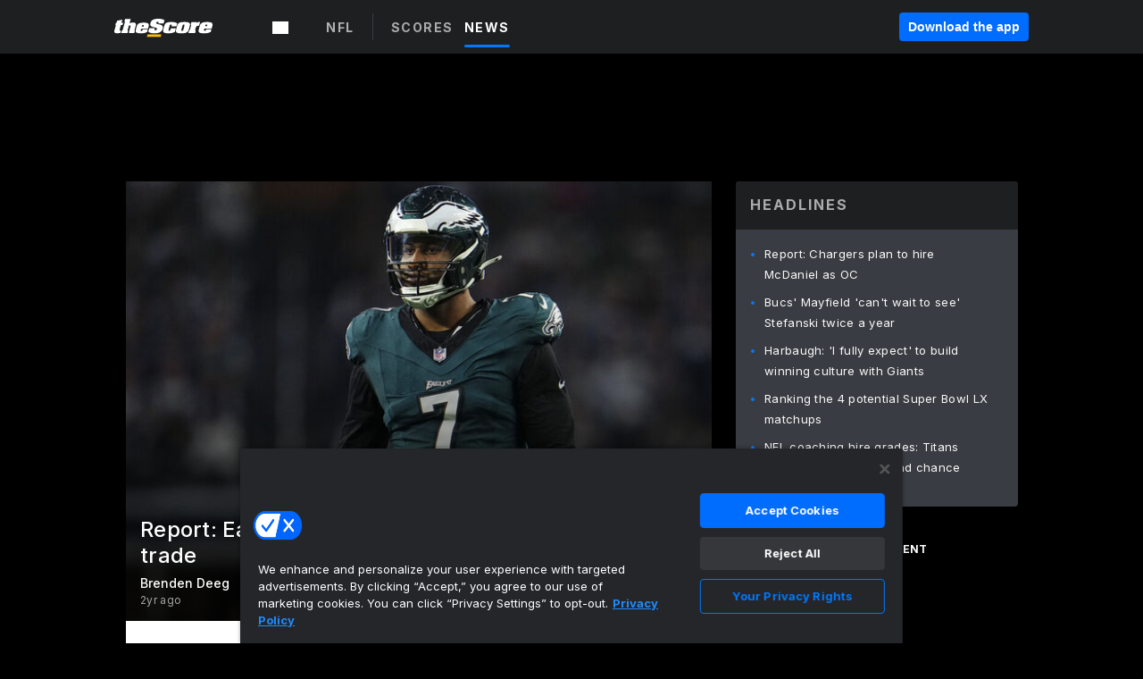

--- FILE ---
content_type: text/html; charset=utf-8
request_url: https://www.thescore.com/nfl/news/2834171/report-eagles-reddick-receives-permission-to-seek-trade
body_size: 80783
content:
<!DOCTYPE html><html lang="en"><head><script type="20e20461feb1f11bdf205cf9-text/javascript">
      window.dataLayer = window.dataLayer || [];
      function gtag(){dataLayer.push(arguments);}

      gtag('consent', 'default', {
          ad_storage: "denied",
          analytics_storage: "denied",
          functionality_storage: "denied",
          personalization_storage: "denied",
          security_storage: "denied",
          ad_user_data: “denied”,
          ad_personalization: “denied”,
          'wait_for_update': 500
      });
</script><script type="20e20461feb1f11bdf205cf9-text/javascript" src="https://cdn.cookielaw.org/consent/0190bc90-bc78-77c9-88aa-94174b82975e/OtAutoBlock.js"></script><script src="https://cdn.cookielaw.org/scripttemplates/otSDKStub.js" type="20e20461feb1f11bdf205cf9-text/javascript" charSet="UTF-8" data-domain-script="0190bc90-bc78-77c9-88aa-94174b82975e"></script><script type="20e20461feb1f11bdf205cf9-text/javascript">
      function setupOneTrustClickHandlers() {
          const bannerAcceptBtn = document.getElementById('onetrust-accept-btn-handler');
          const bannerCloseBtn = document.getElementsByClassName(
            'onetrust-close-btn-handler ot-close-icon banner-close-button'
          )[0];
          const pcRejectAllBtn = document.getElementsByClassName('ot-pc-refuse-all-handler')[0];
          const pcSaveBtn = document.getElementsByClassName(
            'save-preference-btn-handler onetrust-close-btn-handler'
          )[0];
          if (bannerAcceptBtn) {
            bannerAcceptBtn.addEventListener('click', () => {
              location.reload();
            });
          }
          if (bannerCloseBtn) {
            bannerCloseBtn.addEventListener('click', () => {
              location.reload();
            });
          }
          if (pcRejectAllBtn) {
            pcRejectAllBtn.addEventListener('click', () => {
              location.reload();
            });
          }
          if (pcSaveBtn) {
            pcSaveBtn.addEventListener('click', () => {
              setTimeout(() => {
                location.reload();
              }, 200); // quick timeout so that the consent receipt can be sent and the cookie can be updated
            });
          }
      }
      function OnetrustAdsConsent(){
          if(googletag.apiReady){
              if(OptanonActiveGroups.match(/,C0004,/)){
                  googletag.pubads().setPrivacySettings({nonPersonalizedAds:false});
                  googletag.pubads().refresh();
                }
              else{
                  googletag.pubads().setPrivacySettings({nonPersonalizedAds:true});
                  googletag.pubads().refresh();
              }
          }
          else{
              setTimeout(()=>OnetrustAdsConsent(),100);
          }
      }
      function OptanonWrapper(){
          setupOneTrustClickHandlers();
          OnetrustAdsConsent();
      }
    </script><script src="https://cdn.cookielaw.org/opt-out/otCCPAiab.js" type="20e20461feb1f11bdf205cf9-text/javascript" charSet="UTF-8" ccpa-opt-out-ids="C0004" ccpa-opt-out-geo="all" ccpa-opt-out-lspa="false"></script><style>body {
  font-family: "Inter", sans-serif;
  background: #000;
  color: #fff;
  font-weight: 700;
  margin: 0;
  height: 100%;
}

a {
  text-decoration: none;
}

.Layout__skipToContentLink--34Mby {
  background: #006dff;
  color: #fff;
  left: 50%;
  padding: 8px;
  position: absolute;
  transform: translate(-50%, -100%);
  transition: transform 0.3s;
  z-index: 100;
}

.Layout__skipToContentLink--34Mby:focus {
  background-color: #005abe;
  transform: translate(-50%, 0%);
  outline: 2px solid #fff;
}

.Layout__headerContainer--2D6jQ {
  z-index: 3;
}

.Layout__header--15jBU {
  width: 100%;
  height: 63px;
  background-color: #1e1f21;
  box-shadow: 0 2px 6px 0 rgba(0, 0, 0, 0.5);
  display: flex;
  flex-direction: row;
  align-items: center;
  justify-content: center;
  position: fixed;
  z-index: 2;
}

.Layout__container--3VRLs {
  display: flex;
  min-height: 100vh;
  flex-direction: column;
}

.Layout__headercontainer--36Tvx {
  display: flex;
  max-width: 960px;
  align-items: center;
  justify-content: space-between;
  flex: 1 1 auto;
  margin: 0 auto;
  padding: 0 16px;
}

.Layout__downloadButton--o0OSi {
  background: #0078fd;
  width: 130px;
  height: 30px;
  border: none;
  font-size: 12px;
  color: #fff;
  display: block;
  cursor: pointer;
}

.Layout__logo--1W9FE {
  width: 130px;
  height: 24px;
  background: url(/static/vectors/thescore-logo.svg) 0 0 no-repeat;
  display: block;
  background-size: auto 225%;
}

.Layout__container--3VRLs {
  margin: 0 auto;
  overflow: hidden;
  width: 100%;
}

.Layout__content--2Vbni {
  display: flex;
  flex: 1;
  flex-direction: column;
  max-width: 1024px;
  min-height: 80vh;
  margin: 0 auto;
  width: 100%;
}

.Layout__footer--rY2uY {
  width: 100%;
}

.Layout__interstitialContainer--3CE1P {
  z-index: 10;
}

@media (max-width: 768px) {
  .Layout__desktopView--1ftg4 {
    display: none;
  }
}
@media (min-width: 768px) {
  .Layout__header--15jBU {
    margin-bottom: 32px;
  }
  .Layout__headercontainer--36Tvx {
    padding: 0 32px;
  }
}
@media (max-width: 1200px) {
  .Layout__container--3VRLs {
    background: #000 !important;
  }
}</style><style>/* latin-ext */
@font-face {
  font-family: "Roboto";
  font-style: italic;
  font-weight: 400;
  src: local("Roboto Italic"), local("Roboto-Italic"), local("sans-serif"), url(https://fonts.gstatic.com/s/roboto/v18/vSzulfKSK0LLjjfeaxcREhkAz4rYn47Zy2rvigWQf6w.woff2) format("woff2");
  unicode-range: U100-24f, U1-1eff, U20a0-20ab, U20ad-20cf, U2c60-2c7f, UA720-A7FF;
}
/* latin */
@font-face {
  font-family: "Roboto";
  font-style: italic;
  font-weight: 400;
  src: local("Roboto Italic"), local("Roboto-Italic"), local("sans-serif"), url(https://fonts.gstatic.com/s/roboto/v18/vPcynSL0qHq_6dX7lKVByXYhjbSpvc47ee6xR_80Hnw.woff2) format("woff2");
  unicode-range: U0-0ff, U131, U152-153, U2c6, U2da, U2dc, U2000-206f, U2074, U20ac, U2212, U2215;
}
/* latin-ext */
@font-face {
  font-family: "Roboto";
  font-style: normal;
  font-weight: 300;
  src: local("Roboto Light"), local("Roboto-Light"), local("sans-serif-light"), url(https://fonts.gstatic.com/s/roboto/v18/Pru33qjShpZSmG3z6VYwnYX0hVgzZQUfRDuZrPvH3D8.woff2) format("woff2");
  unicode-range: U100-24f, U1-1eff, U20a0-20ab, U20ad-20cf, U2c60-2c7f, UA720-A7FF;
}
/* latin */
@font-face {
  font-family: "Roboto";
  font-style: normal;
  font-weight: 300;
  src: local("Roboto Light"), local("Roboto-Light"), local("sans-serif-light"), url(https://fonts.gstatic.com/s/roboto/v18/Hgo13k-tfSpn0qi1SFdUfZBw1xU1rKptJj_0jans920.woff2) format("woff2");
  unicode-range: U0-0ff, U131, U152-153, U2c6, U2da, U2dc, U2000-206f, U2074, U20ac, U2212, U2215;
}
/* latin-ext */
@font-face {
  font-family: "Roboto";
  font-style: normal;
  font-weight: 400;
  src: local("Roboto"), local("Roboto-Regular"), local("sans-serif"), url(https://fonts.gstatic.com/s/roboto/v18/Ks_cVxiCiwUWVsFWFA3Bjn-_kf6ByYO6CLYdB4HQE-Y.woff2) format("woff2");
  unicode-range: U100-24f, U1-1eff, U20a0-20ab, U20ad-20cf, U2c60-2c7f, UA720-A7FF;
}
/* latin */
@font-face {
  font-family: "Roboto";
  font-style: normal;
  font-weight: 400;
  src: local("Roboto"), local("Roboto-Regular"), local("sans-serif"), url(https://fonts.gstatic.com/s/roboto/v18/oMMgfZMQthOryQo9n22dcuvvDin1pK8aKteLpeZ5c0A.woff2) format("woff2");
  unicode-range: U0-0ff, U131, U152-153, U2c6, U2da, U2dc, U2000-206f, U2074, U20ac, U2212, U2215;
}
/* latin-ext */
@font-face {
  font-family: "Roboto";
  font-style: normal;
  font-weight: 500;
  src: local("Roboto Medium"), local("Roboto-Medium"), local("sans-serif-medium"), url(https://fonts.gstatic.com/s/roboto/v18/oOeFwZNlrTefzLYmlVV1UIX0hVgzZQUfRDuZrPvH3D8.woff2) format("woff2");
  unicode-range: U100-24f, U1-1eff, U20a0-20ab, U20ad-20cf, U2c60-2c7f, UA720-A7FF;
}
/* latin */
@font-face {
  font-family: "Roboto";
  font-style: normal;
  font-weight: 500;
  src: local("Roboto Medium"), local("Roboto-Medium"), local("sans-serif-medium"), url(https://fonts.gstatic.com/s/roboto/v18/RxZJdnzeo3R5zSexge8UUZBw1xU1rKptJj_0jans920.woff2) format("woff2");
  unicode-range: U0-0ff, U131, U152-153, U2c6, U2da, U2dc, U2000-206f, U2074, U20ac, U2212, U2215;
}
/* latin-ext */
@font-face {
  font-family: "Roboto";
  font-style: normal;
  font-weight: 700;
  src: local("Roboto Bold"), local("Roboto-Bold"), local("sans-serif"), url(https://fonts.gstatic.com/s/roboto/v18/97uahxiqZRoncBaCEI3aW4X0hVgzZQUfRDuZrPvH3D8.woff2) format("woff2");
  unicode-range: U100-24f, U1-1eff, U20a0-20ab, U20ad-20cf, U2c60-2c7f, UA720-A7FF;
}
/* latin */
@font-face {
  font-family: "Roboto";
  font-style: normal;
  font-weight: 700;
  src: local("Roboto Bold"), local("Roboto-Bold"), local("sans-serif"), url(https://fonts.gstatic.com/s/roboto/v18/d-6IYplOFocCacKzxwXSOJBw1xU1rKptJj_0jans920.woff2) format("woff2");
  unicode-range: U0-0ff, U131, U152-153, U2c6, U2da, U2dc, U2000-206f, U2074, U20ac, U2212, U2215;
}
/* latin-ext */
@font-face {
  font-family: "Roboto Condensed";
  font-style: normal;
  font-weight: 400;
  src: local("Roboto Condensed"), local("RobotoCondensed-Regular"), local("sans-serif-condensed"), url(https://fonts.gstatic.com/s/robotocondensed/v16/Zd2E9abXLFGSr9G3YK2MsNKDSU5nPdoBdru70FiVyb0.woff2) format("woff2");
  unicode-range: U100-24f, U1-1eff, U20a0-20ab, U20ad-20cf, U2c60-2c7f, UA720-A7FF;
}
/* latin */
@font-face {
  font-family: "Roboto Condensed";
  font-style: normal;
  font-weight: 400;
  src: local("Roboto Condensed"), local("RobotoCondensed-Regular"), local("sans-serif-condensed"), url(https://fonts.gstatic.com/s/robotocondensed/v16/Zd2E9abXLFGSr9G3YK2MsH4vxAoi6d67T_UKWi0EoHQ.woff2) format("woff2");
  unicode-range: U0-0ff, U131, U152-153, U2c6, U2da, U2dc, U2000-206f, U2074, U20ac, U2212, U2215;
}
/* latin-ext */
@font-face {
  font-family: "Inconsolata";
  font-style: normal;
  font-weight: 400;
  src: local("Inconsolata Regular"), local("Inconsolata-Regular"), url(https://fonts.gstatic.com/s/inconsolata/v16/QldKNThLqRwH-OJ1UHjlKGlX5qhExfHwNJU.woff2) format("woff2");
  unicode-range: U100-24f, U259, U1-1eff, U2020, U20a0-20ab, U20ad-20cf, U2113, U2c60-2c7f, UA720-A7FF;
}
/* latin */
@font-face {
  font-family: "Inconsolata";
  font-style: normal;
  font-weight: 400;
  src: local("Inconsolata Regular"), local("Inconsolata-Regular"), url(https://fonts.gstatic.com/s/inconsolata/v16/QldKNThLqRwH-OJ1UHjlKGlZ5qhExfHw.woff2) format("woff2");
  unicode-range: U0-0ff, U131, U152-153, U2bb-2bc, U2c6, U2da, U2dc, U2000-206f, U2074, U20ac, U2122, U2191, U2193, U2212, U2215, UFEFF, UFFFD;
}
/* latin-ext */
@font-face {
  font-family: "Inconsolata";
  font-style: normal;
  font-weight: 700;
  src: local("Inconsolata Bold"), local("Inconsolata-Bold"), url(https://fonts.gstatic.com/s/inconsolata/v16/QldXNThLqRwH-OJ1UHjlKGHiw71n5_zaDpwm80E.woff2) format("woff2");
  unicode-range: U100-24f, U259, U1-1eff, U2020, U20a0-20ab, U20ad-20cf, U2113, U2c60-2c7f, UA720-A7FF;
}
/* latin */
@font-face {
  font-family: "Inconsolata";
  font-style: normal;
  font-weight: 700;
  src: local("Inconsolata Bold"), local("Inconsolata-Bold"), url(https://fonts.gstatic.com/s/inconsolata/v16/QldXNThLqRwH-OJ1UHjlKGHiw71p5_zaDpwm.woff2) format("woff2");
  unicode-range: U0-0ff, U131, U152-153, U2bb-2bc, U2c6, U2da, U2dc, U2000-206f, U2074, U20ac, U2122, U2191, U2193, U2212, U2215, UFEFF, UFFFD;
}</style><link rel="preconnect" href="https://fonts.gstatic.com"/><link href="https://fonts.googleapis.com/css2?family=Inter:wght@400;500;700&amp;display=swap" rel="stylesheet"/><link rel="preload" href="/static/css/grid.css" as="style"/><link rel="preload" href="/static/css/layout.css" as="style"/><meta charSet="utf-8"/><meta property="fb:app_id" content="124052647629735"/><meta property="og:site_name" content="theScore.com"/><meta name="viewport" content="initial-scale=1.0, width=device-width"/><link rel="icon" type="image/png" href="/static/images/favicon.png"/><meta name="google-site-verification" content="WHL02URiqh7UHOzRkgsUZzloEHa6suq6EBCn4m5JFGw"/><script class="kxct" data-id="tl6mtrbuw" data-timing="async" data-version="3.0" type="20e20461feb1f11bdf205cf9-text/javascript">
  window.Krux||((Krux=function(){Krux.q.push(arguments)}).q=[]);
  (function(){
    var k=document.createElement('script');k.type='text/javascript';k.async=true;
    k.src=(location.protocol==='https:'?'https:':'http:')+'//cdn.krxd.net/controltag/tl6mtrbuw.js';
    var s=document.getElementsByTagName('script')[0];s.parentNode.insertBefore(k,s);
  }());
</script><style>.Header__header--3AxUE {
  width: 100%;
  background-color: #1e1f21;
  display: flex;
  flex-direction: row;
  align-items: center;
  justify-content: center;
  z-index: 2;
  height: 60px;
}

.Header__headerWrap--1FpXt {
  width: 100%;
  height: auto;
  display: flex;
  flex-direction: column;
  background-color: #1e1f21;
  box-shadow: 0 2px 6px 0 rgba(0, 0, 0, 0.5);
}

.Header__logoNavBox--2Xi97 {
  display: flex;
  flex-direction: row;
  align-items: center;
}

.Header__logoInner--2i1J7 {
  align-items: center;
  display: flex;
}

.Header__navContainer--3Nbf6 {
  padding-left: 0;
}

.Header__headerWrap--1FpXt.Header__fixed--2j7PU {
  position: fixed;
}

.Header__headerContainer--yilsM {
  display: flex;
  max-width: 1024px;
  align-items: center;
  justify-content: space-between;
  flex: 1 1 auto;
  margin: 0 auto;
  padding: 0 16px;
  z-index: 2;
}

.Header__scheduleWrap--3KRVz {
  max-width: 1024px;
  margin: 0 16px;
}

.Header__downloadButton--2ZRMD {
  background: #0078fd;
  width: 113px;
  height: 34px;
  border: none;
  font-size: 12px;
  color: #fff;
  display: block;
  cursor: pointer;
}

.Header__logoWrapper--RVaMd {
  padding-top: 2px;
}

.Header__logo--3szyq {
  width: 110px;
  height: 24px;
  background: url(/static/vectors/thescore-logo.svg) 0 2px no-repeat;
  display: block;
  background-size: auto 190%;
}

.Header__hideOnDesktop--239HN {
  display: none;
}

@media (min-width: 992px) {
  .Header__scheduleWrap--3KRVz {
    margin: 0 auto;
  }
}
@media (max-width: 992px) {
  .Header__hideOnMobile--38_eK {
    display: none;
  }
  .Header__hideOnDesktop--239HN {
    display: block;
  }
}</style><style>.ShowBreakingNews__root--WJk-T {
  z-index: 3;
  position: fixed;
}</style><style>/*
  Chevrons in CSS: https://codepen.io/anon/pen/rYGWGY
*/
.DesktopMenu__chevron--GWSEw::before {
  border-style: solid;
  border-width: 0.15em 0.15em 0 0;
  content: "";
  display: inline-block;
  height: 0.35em;
  left: 0.15em;
  position: relative;
  top: 0;
  transform: rotate(-45deg);
  vertical-align: top;
  width: 0.35em;
  margin-top: 0.3em;
}

.DesktopMenu__chevron--GWSEw.DesktopMenu__bottom--1RUm5::before {
  top: 0;
  transform: rotate(135deg);
}

.DesktopMenu__hamburgerWrapper--2jaHU {
  background-color: transparent;
  margin-left: -16px;
  padding: 22px;
  position: relative;
  top: 2px;
}

.DesktopMenu__hamburgerWrapper--2jaHU:focus {
  outline: 2px solid #fff;
}

.DesktopMenu__highlight--2uOKF {
  margin-left: -5px;
  padding: 5px;
  border-radius: 2px;
  width: 110px;
  display: inline-block;
  background-color: rgb(62, 62, 70);
}

.DesktopMenu__chevron--GWSEw {
  padding-left: 5px;
}

.DesktopMenu__dropdownMenu--1u-qp {
  position: absolute;
  top: 100%;
  left: 0;
  background-color: #141414;
  z-index: 100;
  height: auto;
  cursor: initial;
  box-shadow: 2px 1px 5px 3px rgba(30, 31, 33, 0.25);
}
.DesktopMenu__dropdownMenu--1u-qp a:focus {
  outline: 1px solid #fff;
}

.DesktopMenu__flexWrapper--364lc {
  align-items: center;
  display: flex;
}

.DesktopMenu__dropdownMenus--sl072 {
  align-items: baseline;
}

.DesktopMenu__dropdownWrapper--3o1J9 {
  display: flex;
  padding: 20px;
  width: 850px;
}

.DesktopMenu__dropdownWrapper--3o1J9 > :first-child {
  width: 120px;
}

.DesktopMenu__mainMenu--3LU1u {
  -webkit-font-smoothing: antialiased;
  margin: 0 auto;
  position: relative;
  height: 60px;
  font-size: 13px;
  font-weight: 700;
  letter-spacing: 0.3px;
  line-height: 1.27;
  text-align: center;
  color: #f9f9f9;
  padding: 0 0 0 16px;
  cursor: pointer;
  display: flex;
  margin-left: 25px;
}

.DesktopMenu__leagues--275E- {
  flex: 1;
}

.DesktopMenu__divider--2ILjp {
  border-right: 1px solid #393c42;
  height: 30px;
  margin: 0 20px 0 0;
  padding: 0 20px;
}

.DesktopMenu__mainMenu--3LU1u ul {
  list-style: none;
  padding: 0;
  margin: 0;
}

.DesktopMenu__mainMenu--3LU1u.DesktopMenu__hide--p0oNT::after {
  display: none;
}

.DesktopMenu__mainMenu--3LU1u:focus {
  outline: none;
}

.DesktopMenu__menuButton--17JlI {
  position: relative;
  align-items: center;
  display: flex;
}

.DesktopMenu__menuButton--17JlI:focus {
  outline: none;
}

.DesktopMenu__menuHeader--2BAds {
  font-size: 16px;
  font-weight: 500;
  line-height: 1.4;
  letter-spacing: normal;
  text-align: left;
  padding-bottom: 10px;
  margin: 0;
  color: #fff;
}

.DesktopMenu__menuElement--Ixe-8 {
  opacity: 0.65;
  font-weight: 700;
  font-size: 13px;
  line-height: 1.43;
  letter-spacing: 1.5px;
  text-align: left;
  color: #f9f9f9;
  cursor: pointer;
  padding: 6px 0;
  text-transform: uppercase;
  display: flex;
  align-items: center;
}

.DesktopMenu__menuElement--Ixe-8:focus {
  outline: none;
}

.DesktopMenu__menuElement--Ixe-8:hover {
  opacity: 1;
}

.DesktopMenu__leagueHeader--2PlsL {
  -webkit-font-smoothing: antialiased;
  font-size: 14px;
  font-weight: 700;
  line-height: 1.38;
  letter-spacing: 1.5px;
  color: rgba(255, 255, 255, 0.65);
}

.DesktopMenu__leagueElement--1v_mZ {
  flex: 1;
}
.DesktopMenu__leagueElement--1v_mZ li {
  border-bottom: 1px solid #393c42;
}
.DesktopMenu__leagueElement--1v_mZ:first-child {
  margin-right: 20px;
}

.DesktopMenu__leagueIcon--1VRSr {
  width: 14px;
  height: 14px;
  display: inline-block;
  margin-right: 10px;
  background-color: #fff;
  position: relative;
  min-width: 14px;
  min-height: 14px;
}

.DesktopMenu__selected--LN__k .DesktopMenu__leagueIcon--1VRSr {
  background-color: #0078fd;
}

.DesktopMenu__selected--LN__k.DesktopMenu__menuElement--Ixe-8 {
  opacity: 1;
}

.DesktopMenu__leagueMenu--15QaT {
  -webkit-font-smoothing: antialiased;
  position: relative;
  height: 60px;
  font-size: 13px;
  font-weight: 700;
  letter-spacing: 0.3px;
  line-height: 1.27;
  text-align: center;
  color: #f9f9f9;
  cursor: pointer;
  display: -ms-flexbox;
  display: flex;
  background-color: transparent;
  align-items: center;
}

.DesktopMenu__leagueMenu--15QaT .DesktopMenu__dropdownMenu--1u-qp {
  width: auto;
  min-width: 150px;
}

.DesktopMenu__hoverMenu--1EYKj {
  background-color: #3a3d40;
}

.DesktopMenu__auto--2nbcs {
  mask: url("/static/vectors/sportIcons/auto.svg") no-repeat 0 0/cover;
}

.DesktopMenu__baseball--157ve {
  mask: url("/static/vectors/sportIcons/baseball.svg") no-repeat 0 0/cover;
}

.DesktopMenu__basketball--1fsGj {
  mask: url("/static/images/sportIcons/basketball@2x.png") no-repeat 0 0/cover;
}

.DesktopMenu__football--5C_7U {
  mask: url("/static/images/sportIcons/football@2x.png") no-repeat 0 0/cover;
}

.DesktopMenu__golf--Vrkem {
  mask: url("/static/vectors/sportIcons/golf.svg") no-repeat 0 0/cover;
}

.DesktopMenu__hockey--ijg_I {
  mask: url("/static/vectors/sportIcons/hockey.svg") no-repeat 0 0/cover;
}

.DesktopMenu__mma--1agJg {
  mask: url("/static/vectors/sportIcons/mma.svg") no-repeat 0 0/cover;
}

.DesktopMenu__soccer--19nh1 {
  mask: url("/static/images/sportIcons/soccer@2x.png") no-repeat 0 0/cover;
}

.DesktopMenu__tennis--2ebXP {
  mask: url("/static/vectors/sportIcons/tennis.svg") no-repeat 0 0/cover;
}

.DesktopMenu__hamburger--1G9cL {
  width: 18px;
  margin-right: 0;
  mask: url("/static/vectors/menu.svg") no-repeat 0 0/cover;
}

.DesktopMenu__link--jhJVn:focus {
  outline: 2px solid #fff;
}

.DesktopMenu__menuElementInnerContainer--dxs5h {
  align-items: center;
  display: flex;
  flex: 1;
  justify-content: space-between;
}</style><style>.GetTheAppModal__desktopView--4RSQi {
  display: none;
}

.GetTheAppModal__mobileView--ERBHC {
  display: block;
}

.GetTheAppModal__overlay--s7K52 {
  background-color: rgba(0, 0, 0, 0.3);
  position: fixed;
  top: 0;
  left: 0;
  width: 100vw;
  height: 100vh;
  z-index: 100;
}

.GetTheAppModal__thankYouMessage--3ENwT {
  width: 100%;
  height: 100%;
  text-align: center;
  font-size: 25px;
  font-weight: 400;
  margin-top: 220px;
}

.GetTheAppModal__modalContainer--Noqwb {
  position: absolute;
  background-color: #f9f9f9;
  left: calc(50% - 400px);
  top: calc(50% - 270px);
  width: 800px;
  height: 540px;
  border-radius: 8px;
  background-image: linear-gradient(to bottom, #f9f9f9, #eee);
  color: #000;
  box-shadow: 0 0 25px #000;
  transition: 1s;
}
.GetTheAppModal__modalContainer--Noqwb:focus {
  outline: 0;
}
.GetTheAppModal__modalContainer--Noqwb .GetTheAppModal__closeX--33p5P {
  position: absolute;
  right: 16px;
  top: 16px;
  font-size: 22px;
  cursor: pointer;
  padding: 0 2px;
}
body.user-is-tabbing .GetTheAppModal__modalContainer--Noqwb .GetTheAppModal__closeX--33p5P:focus {
  outline: 2px solid #1e1f21;
}
.GetTheAppModal__modalContainer--Noqwb .GetTheAppModal__closeX--33p5P:hover {
  color: #ddd;
}
.GetTheAppModal__modalContainer--Noqwb .GetTheAppModal__appRatingContainer--1_EFr .GetTheAppModal__appTitle--1XXmt {
  font-weight: 700;
}
.GetTheAppModal__modalContainer--Noqwb .GetTheAppModal__appRatingContainer--1_EFr .GetTheAppModal__appDownloads--2Gavz {
  font-size: 12px;
}
.GetTheAppModal__modalContainer--Noqwb .GetTheAppModal__appRatingContainer--1_EFr .GetTheAppModal__appIcon--xrudK {
  float: left;
  vertical-align: top;
  margin-right: 7px;
}
.GetTheAppModal__modalContainer--Noqwb .GetTheAppModal__appRatingContainer--1_EFr img {
  padding-left: 3px;
}
.GetTheAppModal__modalContainer--Noqwb .GetTheAppModal__title--3KxsL {
  width: 560px;
  height: 76px;
  font-size: 32px;
  text-align: center;
  color: #393c42;
  margin: 0 auto;
  margin-top: 40px;
  margin-bottom: 40px;
}
.GetTheAppModal__modalContainer--Noqwb .GetTheAppModal__sendButton--2A1jf {
  text-align: center;
  margin-top: 15px;
  box-sizing: border-box;
  width: 180px;
  height: 52px;
  border-radius: 4px;
  background-color: #006dff;
  font-size: 16px;
  font-weight: 700;
  color: #fff;
  cursor: pointer;
}
.GetTheAppModal__modalContainer--Noqwb .GetTheAppModal__sendButton--2A1jf:hover {
  background-color: #005abe;
}
body.user-is-tabbing .GetTheAppModal__modalContainer--Noqwb .GetTheAppModal__sendButton--2A1jf:focus {
  box-shadow: 0 0 0 2px #1e1f21;
}
.GetTheAppModal__modalContainer--Noqwb .GetTheAppModal__promptMessage--XuCvX {
  margin-top: 5px;
}
.GetTheAppModal__modalContainer--Noqwb .GetTheAppModal__signupContainer--1h4xV {
  font-size: 14px;
  font-weight: 400;
  vertical-align: top;
  padding: 0 38px;
  display: inline-block;
  box-sizing: border-box;
  width: 500px;
}
.GetTheAppModal__modalContainer--Noqwb .GetTheAppModal__signupContainer--1h4xV .GetTheAppModal__switchContainer--2Mjyq {
  cursor: pointer;
  margin: 20px 0;
  width: 362px;
  height: 52px;
  border-radius: 26px;
  border: solid 1px #f9f9f9;
}
.GetTheAppModal__modalContainer--Noqwb .GetTheAppModal__signupContainer--1h4xV .GetTheAppModal__switchOn--3uL6B {
  font-size: 16px;
  display: inline-block;
  text-align: center;
  box-sizing: border-box;
  color: #fff;
  width: 181px;
  height: 52px;
  border-radius: 26px;
  background-color: #aaa;
}
.GetTheAppModal__modalContainer--Noqwb .GetTheAppModal__signupContainer--1h4xV .GetTheAppModal__switchOn--3uL6B:focus {
  outline: 0;
}
.GetTheAppModal__modalContainer--Noqwb .GetTheAppModal__signupContainer--1h4xV .GetTheAppModal__switchOff--3b48R {
  font-size: 16px;
  display: inline-block;
  text-align: center;
  box-sizing: border-box;
  color: #fff;
  width: 181px;
  height: 52px;
  border-radius: 26px;
  color: #393c42;
}
.GetTheAppModal__modalContainer--Noqwb .GetTheAppModal__signupContainer--1h4xV .GetTheAppModal__switchOff--3b48R:focus {
  outline: 0;
}
.GetTheAppModal__modalContainer--Noqwb .GetTheAppModal__signupContainer--1h4xV input {
  font-size: 16px;
  margin-top: 15px;
  padding: 13px;
  border: 1px solid #acacac;
  border-radius: 5px;
  width: 280px;
}
.GetTheAppModal__modalContainer--Noqwb .GetTheAppModal__signupContainer--1h4xV select {
  font-size: 16px;
  margin-right: 15px;
}
.GetTheAppModal__modalContainer--Noqwb .GetTheAppModal__mobileImageContainer--1co_5 {
  display: inline-block;
  width: 275px;
}
.GetTheAppModal__modalContainer--Noqwb .GetTheAppModal__getAppStores--1URXu {
  margin: 10px 0;
}
.GetTheAppModal__modalContainer--Noqwb .GetTheAppModal__getAppStores--1URXu ul {
  margin: 0;
  padding: 0;
  list-style: none;
}
.GetTheAppModal__modalContainer--Noqwb .GetTheAppModal__getAppStores--1URXu li {
  margin-right: 5px;
  display: inline-block;
}

.GetTheAppModal__getTheAppButton--1tOrV {
  background-color: #006dff;
  margin-left: -100px;
  height: 32px;
  border: none;
  font-size: 14px;
  color: #fff;
  display: block;
  cursor: pointer;
  text-align: center;
  font-weight: 700;
  line-height: 32px;
  border-radius: 4px;
  padding: 0 10px;
}
.GetTheAppModal__getTheAppButton--1tOrV:hover {
  background-color: #005abe;
}
body.user-is-tabbing .GetTheAppModal__getTheAppButton--1tOrV:focus {
  box-shadow: 0 0 0 2px #fff;
}

.GetTheAppModal__appStoreButton--uC06M {
  display: inline-block;
}
.GetTheAppModal__appStoreButton--uC06M img {
  vertical-align: bottom;
}
body.user-is-tabbing .GetTheAppModal__appStoreButton--uC06M:focus {
  outline: 2px solid #3290fc;
}

@media (max-width: 768px) {
  .GetTheAppModal__modalContainer--Noqwb {
    left: 0;
    top: 0;
    width: 100%;
    height: 100%;
    border-radius: 0;
  }
  .GetTheAppModal__modalContainer--Noqwb .GetTheAppModal__title--3KxsL {
    width: auto;
    height: auto;
    font-size: 26px;
    margin-top: 0;
  }
  .GetTheAppModal__modalContainer--Noqwb .GetTheAppModal__signupContainer--1h4xV {
    width: auto;
    padding: 0;
  }
  .GetTheAppModal__modalContainer--Noqwb .GetTheAppModal__signupContainer--1h4xV input {
    width: 100%;
    box-sizing: border-box;
  }
  .GetTheAppModal__modalContainer--Noqwb .GetTheAppModal__sendButton--2A1jf {
    width: 100%;
  }
  .GetTheAppModal__modalContainer--Noqwb .GetTheAppModal__getAppStores--1URXu {
    margin: 50px 0;
    text-align: center;
  }
  .GetTheAppModal__modalContainer--Noqwb .GetTheAppModal__mobileImageContainer--1co_5 {
    display: block;
    text-align: center;
    width: 100%;
  }
  .GetTheAppModal__modalContentContainer--OtLNJ {
    padding: 50px 10px 10px;
    height: 100%;
    max-width: 400px;
    margin: 0 auto;
    overflow: auto;
  }
}</style><style>.Nav__nav--2HXbc {
  align-items: center;
  display: flex;
  height: 38px;
  max-width: 720px;
  justify-content: left;
  padding: 0 16px;
}

.Nav__desktopMenu--adRpn {
  display: none;
}

.Nav__subNavWrap--1GJe0 {
  height: 100%;
  min-width: 0;
  max-width: 100%;
}

@media (min-width: 992px) {
  .Nav__nav--2HXbc {
    margin: 0;
    justify-content: start;
    z-index: 2;
  }
  .Nav__desktopMenu--adRpn {
    display: block;
  }
  .Nav__mobileMenu--1AdSC {
    display: none;
  }
}</style><style>.SubNav__link--1XEsc:focus {
  box-shadow: inset 0 0 0 2px #fff;
  outline: none;
}</style><style> {
  /*
   * Container style
   */
  /*
   * Scrollbar rail styles
   */
  /*
   * Scrollbar thumb styles
   */
  /* MS supports */
}
.ps {
  overflow: hidden !important;
  overflow-anchor: none;
  -ms-overflow-style: none;
  touch-action: auto;
  -ms-touch-action: auto;
}
.ps__rail-x {
  display: none;
  opacity: 0;
  transition: background-color 0.2s linear, opacity 0.2s linear;
  -webkit-transition: background-color 0.2s linear, opacity 0.2s linear;
  height: 15px;
  /* there must be 'bottom' or 'top' for ps__rail-x */
  bottom: 0px;
  /* please don't change 'position' */
  position: absolute;
}
.ps__rail-y {
  display: none;
  opacity: 0;
  transition: background-color 0.2s linear, opacity 0.2s linear;
  -webkit-transition: background-color 0.2s linear, opacity 0.2s linear;
  width: 15px;
  /* there must be 'right' or 'left' for ps__rail-y */
  right: 0;
  /* please don't change 'position' */
  position: absolute;
}
.ps--active-x > .ps__rail-x,
.ps--active-y > .ps__rail-y {
  display: block;
  background-color: transparent;
}
.ps:hover > .ps__rail-x,
.ps:hover > .ps__rail-y,
.ps--focus > .ps__rail-x,
.ps--focus > .ps__rail-y,
.ps--scrolling-x > .ps__rail-x,
.ps--scrolling-y > .ps__rail-y {
  opacity: 0.6;
}
.ps .ps__rail-x:hover,
.ps .ps__rail-y:hover,
.ps .ps__rail-x:focus,
.ps .ps__rail-y:focus,
.ps .ps__rail-x.ps--clicking,
.ps .ps__rail-y.ps--clicking {
  background-color: #eee;
  opacity: 0.9;
}
.ps__thumb-x {
  background-color: #aaa;
  border-radius: 6px;
  transition: background-color 0.2s linear, height 0.2s ease-in-out;
  -webkit-transition: background-color 0.2s linear, height 0.2s ease-in-out;
  height: 6px;
  /* there must be 'bottom' for ps__thumb-x */
  bottom: 2px;
  /* please don't change 'position' */
  position: absolute;
}
.ps__thumb-y {
  background-color: #aaa;
  border-radius: 6px;
  transition: background-color 0.2s linear, width 0.2s ease-in-out;
  -webkit-transition: background-color 0.2s linear, width 0.2s ease-in-out;
  width: 6px;
  /* there must be 'right' for ps__thumb-y */
  right: 2px;
  /* please don't change 'position' */
  position: absolute;
}
.ps__rail-x:hover > .ps__thumb-x,
.ps__rail-x:focus > .ps__thumb-x,
.ps__rail-x.ps--clicking .ps__thumb-x {
  background-color: #999;
  height: 11px;
}
.ps__rail-y:hover > .ps__thumb-y,
.ps__rail-y:focus > .ps__thumb-y,
.ps__rail-y.ps--clicking .ps__thumb-y {
  background-color: #999;
  width: 11px;
}
@supports (-ms-overflow-style: none) {
  .ps {
    overflow: auto !important;
  }
}
@media screen and (-ms-high-contrast: active), (-ms-high-contrast: none) {
  .ps {
    overflow: auto !important;
  }
}
.ps .ps__rail-x:hover,
.ps .ps__rail-y:hover,
.ps .ps__rail-x:focus,
.ps .ps__rail-y:focus,
.ps .ps__rail-x.ps--clicking,
.ps .ps__rail-y.ps--clicking {
  background-color: transparent;
}

.ScrollMenu__scrollMenu--Dyi3i {
  -webkit-font-smoothing: antialiased;
  position: relative;
  display: flex;
  width: 100%;
}

.ScrollMenu__headingScrollWrapper--2fVpa {
  overflow: hidden;
  width: 100%;
  -webkit-overflow-scrolling: touch;
}

.ScrollMenu__headingScroll--1THJf {
  position: relative;
  display: flex;
  height: 100%;
  width: 100%;
  padding-bottom: 10px;
}

.ScrollMenu__scrollButton--275mg {
  top: 0;
  bottom: 0;
  flex-shrink: 0;
  cursor: pointer;
  background: no-repeat center/80% url(/static/vectors/desktop-arrow.svg);
  padding-left: 20px;
  margin-top: -10px;
  margin-left: 10px;
  margin-right: 0;
}

.ScrollMenu__hidden--2n9bO {
  display: hidden;
}

.ScrollMenu__scrollButton--275mg:focus {
  outline: none;
}

.ScrollMenu__scrollLeft--2PKKo {
  -moz-transform: scaleX(-1);
  -o-transform: scaleX(-1);
  -webkit-transform: scaleX(-1);
  transform: scaleX(-1);
  filter: FlipH;
  -ms-filter: "FlipH";
  margin-left: 0;
  margin-right: 10px;
}

@media only screen and (max-width: 768px) {
  .ScrollMenu__scrollButton--275mg {
    display: none;
  }
}</style><style>.ScrollMenuElement__firstCard--eHH6q {
  margin-left: 20px;
}

.ScrollMenuElement__headingBox--2RLss {
  cursor: pointer;
  display: inline-flex;
  align-items: center;
  position: relative;
  height: 38px;
  margin: 0 12px 0 0;
}

.ScrollMenuElement__headingBox--2RLss[role=button]:focus {
  outline: none;
  box-shadow: inset 0 0 0 2px #fff;
}

.ScrollMenuElement__headingBox--2RLss:focus {
  outline: none;
}

.ScrollMenuElement__heading--35tvp {
  white-space: nowrap;
  font-size: 11px;
  font-weight: 700;
  color: rgba(249, 249, 249, 0.65);
  -webkit-transition: color 0.3s;
  -moz-transition: color 0.3s;
  transition: color 0.3s;
}

.ScrollMenuElement__selected--3ROWz .ScrollMenuElement__heading--35tvp::after,
.ScrollMenuElement__headingBox--2RLss .ScrollMenuElement__heading--35tvp::after {
  position: absolute;
  bottom: 0;
  left: 0;
  right: 0;
  display: block;
  margin: 0 auto;
  height: 3px;
  background-color: #0078fd;
  content: "";
  border-radius: 1.5px;
}

.ScrollMenuElement__navMenu--uX4-L .ScrollMenuElement__heading--35tvp {
  font-size: 14px;
  letter-spacing: 1.5px;
  line-height: 1.38;
}

.ScrollMenuElement__navMenu--uX4-L .ScrollMenuElement__heading--35tvp::after {
  bottom: -4px;
}

.ScrollMenuElement__headingBox--2RLss .ScrollMenuElement__heading--35tvp::after {
  width: 0;
  opacity: 0;
  -webkit-transition: width 0.3s, opacity 0.6s;
  -moz-transition: width 0.3s, opacity 0.6s;
  transition: width 0.3s, opacity 0.6s;
}

@media (min-width: 768px) {
  .ScrollMenuElement__selected--3ROWz .ScrollMenuElement__heading--35tvp::after,
  .ScrollMenuElement__headingBox--2RLss:hover .ScrollMenuElement__heading--35tvp::after,
  .ScrollMenuElement__headingBox--2RLss:focus .ScrollMenuElement__heading--35tvp::after {
    opacity: 1;
    width: 100%;
  }
  .ScrollMenuElement__selected--3ROWz .ScrollMenuElement__heading--35tvp,
  .ScrollMenuElement__headingBox--2RLss:hover .ScrollMenuElement__heading--35tvp {
    color: white;
  }
  .ScrollMenuElement__navMenu--uX4-L .ScrollMenuElement__heading--35tvp::after {
    bottom: -4px;
  }
  .ScrollMenuElement__heading--35tvp {
    font-size: 13px;
  }
}
@media (max-width: 768px) {
  .ScrollMenuElement__selected--3ROWz .ScrollMenuElement__heading--35tvp::after,
  .ScrollMenuElement__heading--35tvp::after,
  .ScrollMenuElement__headingBox--2RLss:focus .ScrollMenuElement__heading--35tvp::after {
    opacity: 1;
    width: 100%;
  }
  .ScrollMenuElement__firstCard--eHH6q {
    margin-left: 12px;
  }
  .ScrollMenuElement__navMenu--uX4-L.ScrollMenuElement__headingBox--2RLss {
    margin-right: 10px;
  }
  .ScrollMenuElement__selected--3ROWz .ScrollMenuElement__heading--35tvp,
  .ScrollMenuElement__headingBox--2RLss {
    opacity: 1;
    color: white;
  }
  .ScrollMenuElement__heading--35tvp {
    font-size: 13px;
  }
  .ScrollMenuElement__navMenu--uX4-L .ScrollMenuElement__heading--35tvp::after {
    bottom: 0;
  }
  .ScrollMenuElement__navMenu--uX4-L .ScrollMenuElement__heading--35tvp {
    font-size: 14px;
  }
}</style><title>Report: Eagles&#x27; Reddick receives permission to seek trade | theScore.com</title><meta property="og:title" content="Report: Eagles&#x27; Reddick receives permission to seek trade"/><meta property="og:type" content="article"/><meta property="og:url" content="https://thescore.com/nfl/news/2834171"/><meta property="og:locale" content="en_CA"/><meta property="og:image" content="https://assets-cms.thescore.com/uploads/image/file/616216/w768xh576_GettyImages-1853218407.jpg?ts=1707671116"/><meta property="og:image:secure_url" content="https://assets-cms.thescore.com/uploads/image/file/616216/w768xh576_GettyImages-1853218407.jpg?ts=1707671116"/><meta property="og:image:type" content="image/jpeg"/><meta property="og:image:width" content="1280"/><meta property="og:image:height" content="966"/><meta property="og:description" content="Philadelphia Eagles edge rusher Haason Reddick received permission to seek a trade, sources told Ian Rapoport of NFL Network.Philadelphia will only do a deal if the compensation and cap considerations make sense, according to John Clark of NBC Sports Philadelphia. They&#x27;re trying to find a win-win for both sides, Clark adds.Reddick is entering the final season of a three-year, $45-million deal signed with the Eagles in 2022. He&#x27;s set to have a $21.8-million cap hit in 2024, according to Over The Cap.The 29-year-old has 27 sacks in two years in Philadelphia after racking up 23.5 sacks across two campaigns between the Carolina Panthers and Arizona Cardinals. Reddick has 50.5 sacks over the last four seasons, ranking fourth in the NFL behind T.J. Watt, Myles Garrett, and Trey Hendrickson.The edge-rusher market has skyrocketed recently, with Joey Bosa, Nick Bosa, Garrett, and Watt all making at least $25 million per season.Reddick&#x27;s $15 million per year salary ranks 18th highest among NFL edge rushers, behind players such as Emmanuel Ogbah, Von Miller, Harold Landry, and Shaquil Barrett.The Eagles have $20.2 million in cap space, per Over The Cap. They&#x27;ve used many resources on the defensive line, selecting Jordan Davis, Jalen Carter, and Nolan Smith in the first round of the last two drafts.    "/><meta name="twitter:card" content="summary_large_image"/><meta name="twitter:site" content="@theScore"/><meta name="twitter:title" content="Report: Eagles&#x27; Reddick receives permission to seek trade"/><meta name="twitter:description" content="Philadelphia Eagles edge rusher Haason Reddick received permission to seek a trade, sources told Ian Rapoport of NFL Network.Philadelphia will only do a deal if the compensation and cap considerations make sense, according to John Clark of NBC Sports Philadelphia. They&#x27;re trying to find a win-win for both sides, Clark adds.Reddick is entering the final season of a three-year, $45-million deal signed with the Eagles in 2022. He&#x27;s set to have a $21.8-million cap hit in 2024, according to Over The Cap.The 29-year-old has 27 sacks in two years in Philadelphia after racking up 23.5 sacks across two campaigns between the Carolina Panthers and Arizona Cardinals. Reddick has 50.5 sacks over the last four seasons, ranking fourth in the NFL behind T.J. Watt, Myles Garrett, and Trey Hendrickson.The edge-rusher market has skyrocketed recently, with Joey Bosa, Nick Bosa, Garrett, and Watt all making at least $25 million per season.Reddick&#x27;s $15 million per year salary ranks 18th highest among NFL edge rushers, behind players such as Emmanuel Ogbah, Von Miller, Harold Landry, and Shaquil Barrett.The Eagles have $20.2 million in cap space, per Over The Cap. They&#x27;ve used many resources on the defensive line, selecting Jordan Davis, Jalen Carter, and Nolan Smith in the first round of the last two drafts.    "/><meta name="twitter:image" content="https://assets-cms.thescore.com/uploads/image/file/616216/w768xh576_GettyImages-1853218407.jpg?ts=1707671116"/><meta name="description" content="Trending News &amp; Rumors for Football, Basketball, Baseball, Hockey, Soccer &amp; More"/><link rel="canonical" href="https://thescore.com/nfl/news/2834171"/><script type="application/ld+json">{
          
    "@context": "http://schema.org",
    "@type": "Article",
    "headline": "Report: Eagles' Reddick receives permission to seek trade",
    "mainEntityOfPage": "https://thescore.com/nfl/news/2834171",
    "description": "Philadelphia Eagles edge rusher Haason Reddick received permission to seek a trade, sources told Ian Rapoport of NFL Network.Philadelphia will only do a deal if the compensation and cap considerations make sense, according to John Clark of NBC Sports Philadelphia. They're trying to find a win-win for both sides, Clark adds.Reddick is entering the final season of a three-year, $45-million deal signed with the Eagles in 2022. He's set to have a $21.8-million cap hit in 2024, according to Over The Cap.The 29-year-old has 27 sacks in two years in Philadelphia after racking up 23.5 sacks across two campaigns between the Carolina Panthers and Arizona Cardinals. Reddick has 50.5 sacks over the last four seasons, ranking fourth in the NFL behind T.J. Watt, Myles Garrett, and Trey Hendrickson.The edge-rusher market has skyrocketed recently, with Joey Bosa, Nick Bosa, Garrett, and Watt all making at least $25 million per season.Reddick's $15 million per year salary ranks 18th highest among NFL edge rushers, behind players such as Emmanuel Ogbah, Von Miller, Harold Landry, and Shaquil Barrett.The Eagles have $20.2 million in cap space, per Over The Cap. They've used many resources on the defensive line, selecting Jordan Davis, Jalen Carter, and Nolan Smith in the first round of the last two drafts.    ",
    "datePublished": "2024-02-11T17:08:25.000Z",
    "author": {
      "@type": "Person",
      "name": "Brenden Deeg"
    },
  "dateModified": "2026-01-21T13:53:17.889Z",
      "image": {
        "@type": "ImageObject",
        "url": "https://assets-cms.thescore.com/uploads/image/file/616216/w768xh576_GettyImages-1853218407.jpg?ts=1707671116",
        "height": 576,
        "width": 768
      },
    
          "publisher": {
            "@type": "Organization",
            "name": "theScore",
            "logo": {
              "@type": "ImageObject",
              "url": "https://thescore-web-artifacts.s3.amazonaws.com/images/theScore-60px-h.png",
              "width": 330,
              "height": 60
            }
          }
        }</script><meta property="al:ios:url" content="thescore:///news/2834171"/><meta property="al:ios:app_store_id" content="285692706"/><meta property="al:ios:app_name" content="theScore App"/><meta property="al:android:url" content="thescore:///news/2834171"/><meta property="al:android:package" content="com.fivemobile.thescore"/><meta property="al:android:app_name" content="theScore App"/><style>.ArticleLeagueRiver__cardContainer--2Uo48 {
  padding-bottom: 30px;
}

.ArticleLeagueRiver__extraPadding--uW-eM {
  padding-top: 30px;
  padding-bottom: 60px;
}

.ArticleLeagueRiver__facebookPageBox--32eHy {
  display: block;
  text-align: center;
  margin-top: 10px;
}

.ArticleLeagueRiver__tickerImageWC--kokQr {
  display: inline-block;
  width: 158px;
  height: 72px;
  margin-right: 8px;
  vertical-align: top;
  background: url("/static/images/worldcupLookalike/ticker-wc.png");
}

.ArticleLeagueRiver__tickerImageLookalike--2_3Xa {
  display: inline-block;
  width: 158px;
  height: 72px;
  margin-right: 8px;
  vertical-align: top;
  background: url("/static/images/worldcupLookalike/ticker-wwcpdyll.png");
}

.ArticleLeagueRiver__tickerContainer--1ofGm {
  display: inline-block;
  width: 100%;
}

.ArticleLeagueRiver__ticker--3PCG2 {
  margin-bottom: 10px;
}

.ArticleLeagueRiver__hide--1zcFp {
  display: none;
}

.ArticleLeagueRiver__riverContainer--2Z-Dc {
  padding: 12px 0;
}

.ArticleLeagueRiver__riverHeader--3mvtJ {
  padding-top: 16px;
  padding-bottom: 16px;
  letter-spacing: 2px;
  font-size: 1em;
  color: #f9f9f9;
  font-weight: 400;
  opacity: 0.65;
}

.ArticleLeagueRiver__relatedNewsHeader--2jHxl {
  margin-bottom: 10px;
  position: relative;
  text-align: center;
  font-size: 1em;
}

.ArticleLeagueRiver__filterMenuWrapper--sPWS- {
  text-align: center;
}

.ArticleLeagueRiver__relatedNewsHeader--2jHxl::before {
  content: "";
  display: block;
  position: absolute;
  top: 50%;
  width: 20%;
  left: 8%;
  opacity: 0.2;
  transform: translateY(-50%);
  border-bottom: 4px solid #f9f9f9;
}

.ArticleLeagueRiver__relatedNewsHeader--2jHxl::after {
  content: "";
  display: block;
  position: absolute;
  top: 50%;
  width: 20%;
  right: 8%;
  opacity: 0.2;
  transform: translateY(-50%);
  border-bottom: 4px solid #f9f9f9;
}

.ArticleLeagueRiver__wrapLink--38BSA {
  display: none;
}

.ArticleLeagueRiver__wrapAdContainer--3gsOi {
  display: none;
}

.ArticleLeagueRiver__adContainer--jeR01 {
  display: none;
}

.ArticleLeagueRiver__storiesGrid--1H1-h {
  display: flex;
  flex-flow: row wrap;
  justify-content: space-between;
}
.ArticleLeagueRiver__storiesGrid--1H1-h .ArticleLeagueRiver__riverHeader--3mvtJ {
  flex-basis: 100%;
}

.ArticleLeagueRiver__newTopStories--3DyGQ {
  display: flex;
  flex-flow: row wrap;
  justify-content: space-between;
  align-content: flex-start;
}

.ArticleLeagueRiver__smallGridItem--39U_Y {
  width: 100%;
  margin-bottom: 10px;
  position: relative;
}

.ArticleLeagueRiver__popularStories--1wnR7 {
  width: 100%;
  display: flex;
  flex-flow: row wrap;
  background-color: #1e1f21;
}
.ArticleLeagueRiver__popularStories--1wnR7 .ArticleLeagueRiver__riverHeader--3mvtJ {
  padding-top: 20px;
  padding-bottom: 0;
  flex-basis: 100%;
}
.ArticleLeagueRiver__popularStories--1wnR7 .ArticleLeagueRiver__smallGridItem--39U_Y {
  margin-bottom: 0;
}

.ArticleLeagueRiver__popularStoriesHeader--11GxV::before {
  left: 10px;
  width: 26px;
  opacity: 0.2;
  transform: translateY(-50%);
  border-bottom: 4px solid #f9f9f9;
}

.ArticleLeagueRiver__popularStoriesHeader--11GxV::after {
  right: 10px;
  width: 26px;
  opacity: 0.2;
  transform: translateY(-50%);
  border-bottom: 4px solid #f9f9f9;
}

.ArticleLeagueRiver__displayDesktop--1CRki {
  display: none;
}

@media (max-width: 375px) {
  .ArticleLeagueRiver__relatedNewsHeader--2jHxl::before,
  .ArticleLeagueRiver__relatedNewsHeader--2jHxl::after {
    width: 15%;
  }
}
@media (max-width: 768px) {
  .ArticleLeagueRiver__tickerImageWC--kokQr {
    display: inline-block;
    width: 130px;
    height: 54px;
    margin-right: 0;
    margin-left: 14px;
    background: url("/static/images/worldcupLookalike/ticker-wc-mobile.png");
  }
  .ArticleLeagueRiver__tickerImageLookalike--2_3Xa {
    display: inline-block;
    width: 130px;
    height: 54px;
    margin-right: 0;
    margin-left: 14px;
    background: url("/static/images/worldcupLookalike/ticker-wwcpdyll-mobile.png");
  }
  .ArticleLeagueRiver__riverHeader--3mvtJ {
    margin-left: 0;
  }
  .ArticleLeagueRiver__popularStoriesHeader--11GxV::before {
    left: 8%;
    width: 130px;
  }
  .ArticleLeagueRiver__popularStoriesHeader--11GxV::after {
    right: 8%;
    width: 130px;
  }
}
@media (min-width: 1200px) {
  .ArticleLeagueRiver__wrapLink--38BSA.ArticleLeagueRiver__show--RQelw {
    position: fixed;
    bottom: 0;
    top: 0;
    display: block;
    width: 100%;
    background: transparent;
  }
  .ArticleLeagueRiver__wrapLink--38BSA.ArticleLeagueRiver__show--RQelw.ArticleLeagueRiver__right--1ZT0o {
    left: 50%;
    margin-left: 480px;
  }
  .ArticleLeagueRiver__wrapLink--38BSA.ArticleLeagueRiver__show--RQelw.ArticleLeagueRiver__left--2RvLS {
    right: 50%;
    margin-right: 480px;
  }
  .ArticleLeagueRiver__adContainer--jeR01 {
    display: block;
  }
}
@media (min-width: 768px) {
  .ArticleLeagueRiver__extraPadding--uW-eM {
    padding-top: 20px;
  }
  .ArticleLeagueRiver__facebookPageBox--32eHy {
    text-align: right;
    margin-top: 0;
  }
  .ArticleLeagueRiver__riverHeader--3mvtJ {
    padding-top: 32px;
    padding-bottom: 32px;
  }
  .ArticleLeagueRiver__relatedNewsHeader--2jHxl::before {
    width: 70px;
    left: 25%;
  }
  .ArticleLeagueRiver__relatedNewsHeader--2jHxl::after {
    width: 70px;
    right: 25%;
  }
  .ArticleLeagueRiver__popularStoriesHeader--11GxV::before {
    left: 10px;
    width: 26px;
  }
  .ArticleLeagueRiver__popularStoriesHeader--11GxV::after {
    right: 10px;
    width: 26px;
  }
  .ArticleLeagueRiver__newTopStories--3DyGQ {
    width: 658px;
  }
  .ArticleLeagueRiver__popularStories--1wnR7 {
    width: 316px;
    margin-bottom: 30px;
  }
  .ArticleLeagueRiver__ticker--3PCG2 {
    margin-bottom: 20px;
  }
  .ArticleLeagueRiver__smallGridItem--39U_Y {
    width: 316px;
    margin-bottom: 30px;
  }
}
@media (min-width: 1024px) {
  .ArticleLeagueRiver__facebookPageBox--32eHy {
    display: block;
    margin-top: 20px;
  }
  .ArticleLeagueRiver__miniCards--16kf2 {
    display: none;
  }
  .ArticleLeagueRiver__riverContainer--2Z-Dc {
    padding: 2px 12px 12px; /* for some reason if any padding is added the container adds height on top, making the padding uneven unless this workaround is used */
    background-color: #000;
    border-radius: 4px;
  }
  .ArticleLeagueRiver__wrapAdContainer--3gsOi {
    display: block;
  }
  .ArticleLeagueRiver__popularStories--1wnR7 {
    margin-top: 93px;
  }
  .ArticleLeagueRiver__displayMobile--39eZF {
    display: none;
  }
  .ArticleLeagueRiver__displayDesktop--1CRki {
    display: block;
  }
}</style><style>.masonry__grid--2qySY {
  width: 100%;
  margin: 0 auto;
}

.masonry__gridGutter--2fOti {
  width: 100%;
}

.masonry__gridSizer--h6EPu {
  width: 100%;
}

.masonry__gridItem--3gUaq {
  width: 100%;
  margin-bottom: 10px;
}

.masonry__gridItem2--3x0I2 {
  width: 100%;
}

.masonry__gridItemFullWidth--zYzUe {
  width: 100%;
}

@media (min-width: 768px) {
  .masonry__grid--2qySY {
    width: 658px;
    margin: 0 auto;
  }
  .masonry__gridGutter--2fOti {
    width: 26px;
  }
  .masonry__gridSizer--h6EPu {
    width: 316px;
  }
  .masonry__gridItem--3gUaq {
    width: 316px;
    margin-bottom: 30px;
  }
  .masonry__gridItem2--3x0I2 {
    width: 658px;
  }
  .masonry__gridItemFullWidth--zYzUe {
    width: 100%;
  }
  .masonry__gridItemHeadlines--1uOiD {
    width: 658px;
  }
}
@media (min-width: 1024px) {
  .masonry__grid--2qySY {
    width: 1000px;
  }
  .masonry__gridItem2--3x0I2 {
    width: 658px;
  }
  .masonry__gridItemFullWidth--zYzUe {
    width: 1000px;
  }
  .masonry__gridItemHeadlines--1uOiD {
    width: 316px;
  }
}</style><style>.Article__article--2pJwZ .Article__byline-link--O3fEO {
  color: #fff;
}
.Article__article--2pJwZ .article-segment--video,
.Article__article--2pJwZ .article-segment--image {
  display: table !important;
  margin-left: auto;
  margin-right: auto;
  flex-wrap: wrap;
}
.Article__article--2pJwZ .article-segment--image img,
.Article__article--2pJwZ video {
  max-width: 100%;
  max-height: 230px !important;
  height: auto;
  width: auto;
}
.Article__article--2pJwZ .article-segment--image-caption {
  font-family: "Inter", sans-serif;
  font-weight: 700;
  color: #f9f9f9;
  font-size: 12px;
  font-weight: 400;
  display: table-caption;
  caption-side: bottom;
  color: #3a3d40;
  font-size: 12px;
}
.Article__article--2pJwZ .article-segment--image-attribution {
  color: #aaa;
  font-style: italic;
}
.Article__article--2pJwZ .article-segment--embed {
  flex-wrap: wrap;
}
.Article__article--2pJwZ .article-segment--embed p {
  margin: 5px 0 !important;
}
.Article__article--2pJwZ .table-responsive {
  margin-bottom: 5px;
  width: 100%;
  overflow-x: auto;
  overflow-y: hidden;
  border: none;
}
.Article__article--2pJwZ .table-responsive table {
  border-collapse: collapse;
  margin-bottom: 0;
  font-weight: 500;
  font-size: 18px;
  white-space: nowrap;
}
.Article__article--2pJwZ .table-responsive th {
  padding: 8px;
  border-bottom: 2px solid #ddd;
  min-height: 45px;
  background-color: #f9f9f9;
  color: #888;
  font-weight: 500;
  font-size: 13px;
}
.Article__article--2pJwZ .table-responsive td {
  padding: 8px;
  vertical-align: top;
  border-top: none;
  border-bottom: #f9f9f9 1px solid;
  font-size: 13px;
}
.Article__article--2pJwZ .table-responsive thead {
  text-transform: uppercase;
}
.Article__article--2pJwZ p {
  font-weight: 300;
}

@media (min-width: 768px) {
  .Article__article--2pJwZ {
    border-radius: 4px;
    border: solid 1px #000;
  }
}</style><style>.visible-xs-block,
.visible-xs-inline,
.visible-xs-inline-block,
.visible-sm-block,
.visible-sm-inline,
.visible-sm-inline-block,
.visible-md-block,
.visible-md-inline,
.visible-md-inline-block,
.visible-lg-block,
.visible-lg-inline,
.visible-lg-inline-block {
  display: none !important;
}
@media (max-width: 767px) {
  .visible-xs-block {
    display: block !important;
  }
}
@media (max-width: 767px) {
  .visible-xs-inline {
    display: inline !important;
  }
}
@media (max-width: 767px) {
  .visible-xs-inline-block {
    display: inline-block !important;
  }
}
@media (min-width: 768px) and (max-width: 991px) {
  .visible-sm-block {
    display: block !important;
  }
}
@media (min-width: 768px) and (max-width: 991px) {
  .visible-sm-inline {
    display: inline !important;
  }
}
@media (min-width: 768px) and (max-width: 991px) {
  .visible-sm-inline-block {
    display: inline-block !important;
  }
}
@media (min-width: 992px) and (max-width: 1023px) {
  .visible-md-block {
    display: block !important;
  }
}
@media (min-width: 992px) and (max-width: 1023px) {
  .visible-md-inline {
    display: inline !important;
  }
}
@media (min-width: 992px) and (max-width: 1023px) {
  .visible-md-inline-block {
    display: inline-block !important;
  }
}
@media (min-width: 1024px) {
  .visible-lg-block {
    display: block !important;
  }
}
@media (min-width: 1024px) {
  .visible-lg-inline {
    display: inline !important;
  }
}
@media (min-width: 1024px) {
  .visible-lg-inline-block {
    display: inline-block !important;
  }
}
@media (max-width: 767px) {
  .hidden-xs {
    display: none !important;
  }
}
@media (min-width: 768px) and (max-width: 991px) {
  .hidden-sm {
    display: none !important;
  }
}
@media (min-width: 992px) and (max-width: 1023px) {
  .hidden-md {
    display: none !important;
  }
}
@media (min-width: 1024px) {
  .hidden-lg {
    display: none !important;
  }
}

.ShareLinks__container--3C8C4 {
  display: flex;
  flex-direction: row;
  background: #fff;
}

.ShareLinks__buttonBar--3APCa {
  display: flex;
  flex-direction: row;
  max-width: 400px;
  margin: auto;
  align-items: center;
  margin-bottom: 40px;
}

.ShareLinks__buttonWrapper--Tm589 {
  padding: 5px;
  margin: auto;
  align-items: center;
}

.ShareLinks__button--1ARae {
  color: #fff;
  cursor: pointer;
  margin: 2px 0 5px 2px;
  width: 40px;
  height: 40px;
  font-size: 24px;
  border-radius: 50px;
}
.ShareLinks__button--1ARae:hover {
  box-shadow: 0 2px 4px rgba(0, 0, 0, 0.5);
  transform: scale(1.2);
}

.ShareLinks__twitter---6wQ4 {
  background: #4195ff;
}

.ShareLinks__reddit--2Pnk7 {
  background: #f75b1f;
}

.ShareLinks__facebook--19SvG {
  background: #354c8d;
}

.ShareLinks__whats-app--1CBk- {
  background: #00b200;
}

.ShareLinks__email--1blCI {
  background: #eee;
  color: #aaa;
}

.ShareLinks__sms--N_6KU {
  background: #02263c;
}</style><style>.ShareButton__iconTwitter--ENKnL {
  color: #fff;
  font-size: 25px;
  padding: 10px;
  border-radius: 50%;
  display: inline-block;
  margin-right: 15px;
  width: 45px;
  height: 45px;
  box-sizing: border-box;
  background-color: #4195ff;
}

.ShareButton__iconFacebook--2g26o {
  color: #fff;
  font-size: 25px;
  padding: 10px;
  border-radius: 50%;
  display: inline-block;
  margin-right: 15px;
  width: 45px;
  height: 45px;
  box-sizing: border-box;
  background-color: #354c8d;
}

@media (max-width: 768px) {
  .ShareButton__codeContainer--2cJTE {
    height: 130px;
  }
  .ShareButton__codeContainer--2cJTE .ShareButton__code--1gpvx {
    width: 100%;
  }
  .ShareButton__codeContainer--2cJTE .ShareButton__shareButton--2sosS {
    display: block;
    width: 100%;
  }
  .ShareButton__iconFacebook--2g26o,
  .ShareButton__iconTwitter--ENKnL {
    display: block;
    margin: 0 auto;
    margin-bottom: 7px;
  }
}</style><style>.HeadlinesCard__headlinesContainer--E0TMH {
  width: 100%;
  height: auto;
  border-radius: 4px;
  color: #f9f9f9;
  background-color: #393c42;
}

.HeadlinesCard__headlinesHeader--1SzFc {
  height: 54px;
  background-color: #1e1f21;
  border-radius: 4px 4px 0 0;
}

.HeadlinesCard__headlinesHeaderText--HKXdl {
  opacity: 0.65;
  margin: 0;
  padding: 16px;
  font-size: 16px;
  letter-spacing: 2px;
}

.HeadlinesCard__headlinesBody--11xWF {
  padding: 16px 0;
}</style><style>.Headlines__headlines--1_YLt {
  padding-left: 2em;
  padding-right: 2em;
  padding-top: 0;
  margin-top: 0;
}

.Headlines__headline--2Sm1L {
  color: #0078fd;
  font-size: 13px;
  font-weight: 400;
  line-height: 1.83;
  letter-spacing: 0.3px;
  margin-bottom: 8px;
  text-align: left;
}

.Headlines__headlineText--3ZQm5 {
  color: #f9f9f9;
  cursor: pointer;
}</style><style>.LoadMoreButton__loadMoreButton--2zgKJ {
  width: 100%;
  background-color: #1e1f21;
  text-align: center;
  height: 56px;
  display: flex;
  align-items: center;
  justify-content: space-around;
  cursor: pointer;
}

.LoadMoreButton__loadMoreButton--2zgKJ:focus {
  outline: 2px solid #fff;
}

.LoadMoreButton__loadMoreText--stB8x {
  opacity: 0.65;
  font-size: 15px;
  font-weight: 700;
  color: #f9f9f9;
  vertical-align: middle;
  margin: auto;
}</style><style>.NewsletterCard__newsletterHeader--388sE {
  margin: 0;
  font-size: 13px;
  font-weight: 500;
  color: #f9f9f9;
  opacity: 0.65;
  line-height: 1.46;
  letter-spacing: 1px;
  text-transform: uppercase;
}

.NewsletterCard__newsletterContainer--1ohn1 {
  -webkit-font-smoothing: antialiased;
  -moz-osx-font-smoothing: grayscale;
  text-align: left;
  padding: 20px;
  background-color: #1e1f21;
}

.NewsletterCard__title--2O1xV {
  color: #fff;
  font-weight: 500;
  line-height: 1.4;
  margin: 10px 0 20px;
  font-size: 16px;
}

.NewsletterCard__message--3Lnnt {
  color: #f9f9f9;
  font-weight: 400;
  font-size: 12px;
  margin: 10px 0 0;
  font-style: italic;
  line-height: 1.25;
  letter-spacing: 0.3px;
}

.NewsletterCard__emailInput--1MCZe {
  background-color: #1e1f21;
  border: 1px solid rgba(255, 255, 255, 0.75);
  border-radius: 4px;
  font-size: 14px;
  color: #f9f9f9;
  line-height: 1.71;
  padding: 4px 10px;
  margin-bottom: 10px;
  width: 240px;
}

.NewsletterCard__emailInput--1MCZe:invalid {
  border-color: #ff3b2f;
}

::placeholder {
  /* Chrome, Firefox, Opera, Safari 10.1+ */
  opacity: 0.75;
  color: white;
}

.NewsletterCard__subscribe--2CC1c {
  background-color: #006dff;
  color: #fff;
  padding: 0 10px;
  font-size: 14px;
  font-weight: 700;
  line-height: 2.29;
  border-radius: 4px;
  cursor: pointer;
}

.NewsletterCard__subscribe--2CC1c:hover {
  background-color: #005abe;
}

.NewsletterCard__emailIcon--2UOeU {
  width: 12.5px;
  height: 10px;
  background: url(/static/vectors/email.svg) 0 0 no-repeat;
  display: inline-block;
  margin-right: 5px;
}

@media (max-width: 768px) {
  .NewsletterCard__newsletterContainer--1ohn1 {
    margin: 20px;
  }
}
.NewsletterCard__srOnly--3CcRl {
  position: absolute;
  width: 1px;
  height: 1px;
  padding: 0;
  margin: -1px;
  overflow: hidden;
  clip: rect(0, 0, 0, 0);
  white-space: nowrap;
  border-width: 0;
}</style><style>.MobileBannerAd__mobileBannerAd--31oDQ {
  display: none;
}

@media (max-width: 992px) {
  .MobileBannerAd__mobileBannerAd--31oDQ {
    background: #000;
    display: block;
    margin: 0 auto;
    position: fixed;
    width: 100%;
    bottom: 0;
    z-index: 2;
  }
}</style><style>.Ad__container--MeQWT {
  background: #000;
  text-align: center;
  box-sizing: border-box;
  outline: 0;
}
.Ad__container--MeQWT:focus {
  border: 2px solid #fff;
}

.Ad__adText--3SBBt {
  color: #fff;
  font-size: 12px;
  text-transform: uppercase;
}
.Ad__bigboxDesktop--3YlS6 .Ad__adText--3SBBt {
  display: block;
}

.Ad__bigboxDesktop--3YlS6 {
  width: 300px;
  padding: 20px 0;
  margin: 0 auto;
  display: none;
}
@media (min-width: 1200px) {
  .Ad__bigboxDesktop--3YlS6 {
    display: block;
  }
}

.Ad__bigboxDesktop--3YlS6 :last-child {
  min-height: 250px;
}

.Ad__bigboxMobile--3VRdG {
  width: 300px;
  min-height: 250px;
  padding: 10px 0;
  margin: 0 auto;
  display: block;
}
@media (min-width: 768px) {
  .Ad__bigboxMobile--3VRdG {
    display: none;
  }
}

.Ad__leaderboard--2fzKP {
  text-align: center;
  background: none;
  border: 0;
  padding: 20px 0;
  min-height: 90px;
  display: none;
}
@media (min-width: 1200px) {
  .Ad__leaderboard--2fzKP {
    display: block;
  }
}

.Ad__mobileBanner--15qBa {
  background: none;
  border: 0;
  height: 50px;
  width: 320px;
  margin: 0 auto;
}

.Ad__outOfPage--FaM9P {
  border: 0;
  display: inline;
}

.Ad__teads--2Zaub {
  background: none;
  margin: 0 auto;
}

.Ad__wrap--3Y355 {
  height: 0;
}

.Ad__wrap--3Y355 div {
  height: 0;
}</style><style>a {
  outline: none;
  text-decoration: none;
}
a:hover {
  color: #fff;
  text-decoration: underline;
}
body.user-is-tabbing a:focus {
  box-shadow: 0 0 0 2px #fff;
  border-radius: 6px;
}

.Footer__logo--3jzWq {
  width: 130px;
  height: 24px;
  background: url(/static/vectors/thescore-logo.svg) 0 0 no-repeat;
  background-size: auto 225%;
}

.Footer__logoWrapper--5wa4k {
  display: inline-block;
  padding: 2px;
}

.Footer__logoWrapper--5wa4k img {
  width: 130px;
}

.Footer__phoneBox--1qpkd {
  max-width: 320px;
  display: inline-block;
}

.Footer__footerContainer--1mIcI {
  margin: 0 auto;
  width: 100%;
  color: #f9f9f9;
  background-color: #1e1f21;
  font-size: 20px;
  font-weight: 200;
  padding-bottom: 60px;
}

.Footer__footerInnerContainer--2T_2k {
  width: 100%;
  max-width: 992px;
  margin: 0 auto;
  display: flex;
  padding: 64px 0 24px;
}

.Footer__footerLeft--3YL8c {
  flex-basis: 25%;
}

.Footer__footerRight--3jFxS {
  display: flex;
  flex: 1;
  justify-content: end;
}

.Footer__footerIconsList--3EVjv {
  padding: 10px 0;
}

.Footer__captionText--3sDsc {
  color: #fff;
  font-size: 16px;
  margin: 20px 0 0;
  line-height: 1.41;
  font-weight: 700;
  width: 250px;
}

.Footer__badgesWrapper--10DC3 {
  margin: 24px 0 0;
}

.Footer__appStoreButton--1wHA8 {
  display: inline-block;
  margin: 0 10px 0 0;
}

.Footer__footerListTitle--29QST {
  list-style: none;
  font-size: 16px;
  letter-spacing: 2px;
  color: #f9f9f9;
  margin: 0 0 15px;
  font-weight: 700;
}

.Footer__footerListTitle--29QST h2 {
  letter-spacing: 0.01em;
  font-size: 16px;
  margin: 0;
  text-transform: uppercase;
}

.Footer__footerListItem--1HMts {
  list-style: none;
  font-size: 13px;
  margin: 0 0 12px;
}

.Footer__footerListItem--1HMts img {
  max-width: 100%;
  height: auto;
}

.Footer__footerListItem--1HMts:last-child {
  margin: 0;
}

.Footer__footerListItem--1HMts a i {
  font-size: 24px;
  background: #fff;
  padding: 6px;
  border-radius: 24px;
  color: #000;
}

.Footer__footerLegalListItem--2FU1F {
  display: inline;
  list-style: none;
  padding: 0 8px;
}
.Footer__footerLegalListItem--2FU1F + .Footer__footerLegalListItem--2FU1F {
  border-left: 1px solid rgba(249, 249, 249, 0.65);
}
.Footer__footerLegalListItem--2FU1F:first-child {
  padding-left: 0;
}

.Footer__footerListIcon--k0F4A {
  display: inline;
  margin: 2px 5px;
}

.Footer__footerLink--1mO9L {
  color: rgba(255, 255, 255, 0.5);
  line-height: 1.71;
  font-weight: 400;
}

.Footer__footerShareLink--2-8Cm {
  text-decoration: none;
  color: #f9f9f9;
  font-size: 14px;
}

.Footer__pennLogo--7k_JK {
  text-align: right;
}

.Footer__pennLogoMobile--2Fzv2 {
  margin-bottom: 10px;
}

.Footer__textLeft--2AT_H {
  text-align: left;
}

.Footer__eaIcon--313MR {
  height: 1rem;
  position: relative;
  top: 2px;
}

.Footer__copySection--32Y_7 {
  border-top: 1px solid rgba(255, 255, 255, 0.08);
  display: flex;
  width: 100%;
  max-width: 992px;
  margin: 0 auto;
  padding: 24px 0 0;
  font-size: 12px;
}
@media (max-width: 992px) {
  .Footer__copySection--32Y_7 {
    flex-direction: column;
    align-items: flex-start;
  }
}

.Footer__pennLogo--7k_JK {
  width: 100%;
}

@media (min-width: 992px) {
  .Footer__mobileOnly--2BK97 {
    display: none;
  }
}

.Footer__hideMobile--1_nvm {
  display: none;
}
@media (min-width: 992px) {
  .Footer__hideMobile--1_nvm {
    display: block;
  }
}

.Footer__footerLegal--3Gj6q {
  padding: 0;
}

.Footer__section--lluxX {
  margin: 0;
}

@media (max-width: 992px) {
  .Footer__section--lluxX {
    border-bottom: 1px solid rgba(255, 255, 255, 0.08);
    padding: 24px 0;
    margin: 0;
  }
  .Footer__footerLeft--3YL8c {
    border-bottom: 1px solid rgba(255, 255, 255, 0.08);
    padding: 0 0 24px;
    margin: 0 16px;
  }
  .Footer__footerRight--3jFxS {
    flex-direction: column;
    margin: 0 16px;
    justify-content: initial;
  }
  .Footer__footerInnerContainer--2T_2k {
    padding: 40px 0 0;
    flex-direction: column;
  }
  .Footer__captionText--3sDsc {
    margin: 16px 0 0;
  }
  .Footer__logoWrapper--5wa4k img {
    width: 100px;
  }
  .Footer__footerContainer--1mIcI {
    text-align: left;
  }
  .Footer__badgesWrapper--10DC3 {
    margin: 12px 0 0;
    text-align: left;
  }
  .Footer__bottomText--mxBsY {
    margin: 0 auto;
    line-height: 1.46;
  }
  .Footer__footerLegal--3Gj6q {
    margin: 16px 0 0;
    padding: 0;
  }
  .Footer__phoneBox--1qpkd {
    margin: 6px 0 0;
  }
  ul.Footer__footerIconsList--3EVjv {
    margin: 10px 0 0 25px;
  }
  .Footer__copySection--32Y_7 {
    border: none;
    display: flex;
    margin: 24px 16px;
    width: auto;
    padding: 0;
  }
}
@media (max-width: 992px) and (max-width: 992px) {
  .Footer__copySection--32Y_7 {
    flex-direction: column;
    align-items: flex-start;
  }
}
@media (min-width: 1200px) {
  .Footer__footerIconsList--3EVjv {
    display: none;
  }
  .Footer__phoneBox--1qpkd {
    margin-bottom: 25px;
  }
}</style><noscript data-n-css="true"></noscript><link rel="preload" href="/_next/static/chunks/main-9baede29b9b95edec88b.js" as="script"/><link rel="preload" href="/_next/static/chunks/webpack-91303017235c558918f2.js" as="script"/><link rel="preload" href="/_next/static/chunks/framework.a0cc4416b9424a5588b2.js" as="script"/><link rel="preload" href="/_next/static/chunks/c36e2f1f.5f8bfdb76f27589700a8.js" as="script"/><link rel="preload" href="/_next/static/chunks/29107295.7fc2009922d1ac743b63.js" as="script"/><link rel="preload" href="/_next/static/chunks/75fc9c18.077d3f64e36776f6878e.js" as="script"/><link rel="preload" href="/_next/static/chunks/commons.eef2dc2c5acd59073aea.js" as="script"/><link rel="preload" href="/_next/static/chunks/6967bf8211fb4f07b9b74f2ba455fe89bb4e836a.03b118043bc8a44324c6.js" as="script"/><link rel="preload" href="/_next/static/chunks/3440346dcaa90c2ad19338ac9232cf5204506f8c.63255525a4acb67a61ec.js" as="script"/><link rel="preload" href="/_next/static/chunks/b1542cc239bf56c8a14913c0a930efe682b5cf86.f723167fec925d25584b.js" as="script"/><link rel="preload" href="/_next/static/chunks/pages/_app-84d240fec1211423cbdd.js" as="script"/><link rel="preload" href="/_next/static/chunks/08b808ae6354c20b75f3f343fde21049d6a18af3.b9110f98a44bf874b2e9.js" as="script"/><link rel="preload" href="/_next/static/chunks/ff670e5e9fe19b160fccbfd79fa5149535bc0b8f.8ac115a447c44ca5aaf1.js" as="script"/><link rel="preload" href="/_next/static/chunks/43d0cec0443c7c40834b146184bc1f8a2ed76171.ca0a789af848c6c16678.js" as="script"/><link rel="preload" href="/_next/static/chunks/65ed1115c013002ced2ec64840f29cce960c047b.9c632e5c81892d07328b.js" as="script"/><link rel="preload" href="/_next/static/chunks/74b151b6e2754610f961a270eee1381992a680a2.b0ebfb76979a8cc4291c.js" as="script"/><link rel="preload" href="/_next/static/chunks/pages/article-50a22f353747a63ab7df.js" as="script"/></head><body><noscript><iframe src="https://www.googletagmanager.com/ns.html?id=GTM-TQN8B8H" height="0" width="0" style="display:none;visibility:hidden" title="Google Tag Manager"></iframe></noscript><div id="__next"><div id="app-container" class="Layout__container--3VRLs wrapped-content"><a class="Layout__skipToContentLink--34Mby" href="#main-content">Skip to content</a><div><span></span><div class="Layout__container--3VRLs"><div><div><div></div><div class="Layout__headerContainer--2D6jQ"><div><div class="Header__headerWrap--1FpXt"><header class="Header__header--3AxUE"><div class="Header__headerContainer--yilsM"><div class="Header__logoNavBox--2Xi97"><span class="Header__logoInner--2i1J7"><a aria-label="theScore site" class="Header__logoWrapper--RVaMd" href="/"><div class="Header__logo--3szyq"></div></a></span><div class="Header__hideOnMobile--38_eK Header__navContainer--3Nbf6"><nav class="Nav__nav--2HXbc"><span> </span><div class="Nav__desktopMenu--adRpn"><div class="DesktopMenu__flexWrapper--364lc"><div class="DesktopMenu__mainMenu--3LU1u " aria-label="Main menu"><div></div><div class="DesktopMenu__menuButton--17JlI"><div class="DesktopMenu__hamburgerWrapper--2jaHU " role="button" tabindex="0" aria-label="Open Main Menu" aria-expanded="false"><span class="DesktopMenu__hamburger--1G9cL DesktopMenu__leagueIcon--1VRSr"></span></div></div></div><div class="DesktopMenu__menuButton--17JlI DesktopMenu__divider--2ILjp"><a class="DesktopMenu__leagueHeader--2PlsL" href="/nfl/news">NFL</a></div></div></div><div class="Nav__subNavWrap--1GJe0"><div class="ScrollMenu__scrollMenu--Dyi3i null" style="height:50px"><div class="ScrollMenu__headingScrollWrapper--2fVpa" style="height:50px"><div class="ScrollMenu__headingScroll--1THJf"><span class=""><a class="SubNav__link--1XEsc" href="/nfl/events"><div class="ScrollMenuElement__headingBox--2RLss ScrollMenuElement__firstCard--eHH6q ScrollMenuElement__navMenu--uX4-L" id=""><div class="ScrollMenuElement__heading--35tvp">SCORES</div></div></a></span><span class=""><a class="SubNav__link--1XEsc" href="/nfl/news"><div class="ScrollMenuElement__headingBox--2RLss ScrollMenuElement__selected--3ROWz ScrollMenuElement__navMenu--uX4-L" id=""><div class="ScrollMenuElement__heading--35tvp">NEWS</div></div></a></span></div></div></div></div></nav></div></div><button class="GetTheAppModal__getTheAppButton--1tOrV"><span>Download the app</span></button></div></header><div class="Header__hideOnDesktop--239HN"><nav class="Nav__nav--2HXbc"><div class="Nav__subNavWrap--1GJe0"><div class="ScrollMenu__scrollMenu--Dyi3i null" style="height:50px"><div class="ScrollMenu__headingScrollWrapper--2fVpa" style="height:50px"><div class="ScrollMenu__headingScroll--1THJf"><span class=""><a class="SubNav__link--1XEsc" href="/nfl/events"><div class="ScrollMenuElement__headingBox--2RLss ScrollMenuElement__firstCard--eHH6q ScrollMenuElement__navMenu--uX4-L" id=""><div class="ScrollMenuElement__heading--35tvp">SCORES</div></div></a></span><span class=""><a class="SubNav__link--1XEsc" href="/nfl/news"><div class="ScrollMenuElement__headingBox--2RLss ScrollMenuElement__selected--3ROWz ScrollMenuElement__navMenu--uX4-L" id=""><div class="ScrollMenuElement__heading--35tvp">NEWS</div></div></a></span></div></div></div></div></nav></div></div></div></div></div></div><main id="main-content" class="Layout__content--2Vbni"><a id="wrap-link-left" class="wrap-link ArticleLeagueRiver__wrapLink--38BSA ArticleLeagueRiver__left--2RvLS ArticleLeagueRiver__show--RQelw" target="_blank"></a><a id="wrap-link-right" class="wrap-link ArticleLeagueRiver__wrapLink--38BSA ArticleLeagueRiver__right--1ZT0o ArticleLeagueRiver__show--RQelw" target="_blank"></a><div class="ArticleLeagueRiver__wrapAdContainer--3gsOi"><div class="Ad__wrap--3Y355 Ad__container--MeQWT"><div style="width:1px;height:1px"></div></div></div><div class="ArticleLeagueRiver__adContainer--jeR01"><div class="Ad__leaderboard--2fzKP Ad__container--MeQWT"><div style="width:1px;height:1px"></div></div></div><div class="ArticleLeagueRiver__riverContainer--2Z-Dc"><div class="masonry__grid--2qySY"><div class="masonry__gridSizer--h6EPu"></div><div class="masonry__gridGutter--2fOti"></div><div class="ArticleLeagueRiver__ticker--3PCG2"><div class="ArticleLeagueRiver__tickerContainer--1ofGm masonry__gridItem--3gUaq masonry__gridItemFullWidth--zYzUe"></div></div><div class="masonry__gridItem--3gUaq masonry__gridItem2--3x0I2"><div class="Article__article--2pJwZ"><div class="jsx-561338885 article "><div class="jsx-561338885 headerBox"><div class="jsx-561338885 coverGradient"></div><div class="jsx-561338885 header"><h1 class="jsx-561338885 title">Report: Eagles&#x27; Reddick receives permission to seek trade</h1><div class="jsx-561338885 byline"><a class="Article__byline-link--O3fEO" href="/author/brenden-deeg">Brenden Deeg</a></div><div class="jsx-561338885 timeago"><time dateTime="2024-02-11T17:08:25.000Z" title="2024-02-11T17:08:25.000Z">2yr ago</time><div class="jsx-561338885 imageAttribution">Cooper Neill / Getty Images Sport / Getty</div></div></div><div class="jsx-561338885 image"><div class="jsx-3434550294 root"><div class="jsx-3434550294 "><div style="height:300px" class="lazyload-placeholder"></div></div><div class="jsx-3434550294 hidden"><div style="height:300px" class="lazyload-placeholder"></div></div></div></div></div><div class="jsx-561338885 body"><div class="jsx-561338885 content"><div><p>Philadelphia Eagles edge rusher Haason Reddick received permission to seek a trade, sources told <a href="https://x.com/RapSheet/status/1756725202254508076?s=20">Ian Rapoport of NFL Network</a>.</p><p>Philadelphia will only do a deal if the compensation and cap considerations make sense, according to <a href="https://x.com/JClarkNBCS/status/1756732244998168779?s=20">John Clark of NBC Sports Philadelphia</a>. They're trying to find a win-win for both sides, Clark adds.</p><p>Reddick is entering the final season of a three-year, $45-million deal signed with the Eagles in 2022. He's set to have a $21.8-million cap hit in 2024, according to <a href="https://overthecap.com/player/haason-reddick/5597">Over The Cap</a>.</p><div class="the-score-article-ad-unit"></div><p>The 29-year-old has 27 sacks in two years in Philadelphia after racking up 23.5 sacks across two campaigns between the Carolina Panthers and Arizona Cardinals. Reddick has 50.5 sacks over the last four seasons, ranking fourth in the NFL behind T.J. Watt, Myles Garrett, and Trey Hendrickson.</p><p>The edge-rusher market has skyrocketed recently, with Joey Bosa, Nick Bosa, Garrett, and Watt all making at least $25 million per season.</p><p>Reddick's $15 million per year salary ranks 18th highest among NFL edge rushers, behind players such as Emmanuel Ogbah, Von Miller, Harold Landry, and Shaquil Barrett.</p><p>The Eagles have $20.2 million in cap space, per <a href="https://overthecap.com/salary-cap-space">Over The Cap</a>. They've used many resources on the defensive line, selecting Jordan Davis, Jalen Carter, and Nolan Smith in the first round of the last two drafts.</p><p> </p><p> </p><p> </p><p> </p></div></div></div></div><div class="ShareLinks__container--3C8C4"><div class="ShareLinks__buttonBar--3APCa"><div class="ShareLinks__buttonWrapper--Tm589 visible-xs visible-sm visible-md visible-lg"><button class="ShareLinks__button--1ARae ShareLinks__twitter---6wQ4"><i class="icon icon-twitter"></i><span class="sr-only">Twitter</span></button></div><div class="ShareLinks__buttonWrapper--Tm589 visible-xs visible-sm visible-md visible-lg"><button class="ShareLinks__button--1ARae ShareLinks__reddit--2Pnk7"><i class="icon icon-reddit-full"></i><span class="sr-only">Reddit</span></button></div><div class="ShareLinks__buttonWrapper--Tm589 visible-xs visible-sm visible-md visible-lg"><button class="ShareLinks__button--1ARae ShareLinks__facebook--19SvG"><i class="icon icon-facebook"></i><span class="sr-only">Facebook</span></button></div><div class="ShareLinks__buttonWrapper--Tm589 visible-xs hidden-sm hidden-md hidden-lg"><button class="ShareLinks__button--1ARae ShareLinks__whats-app--1CBk-"><i class="icon icon-whats-app"></i><span class="sr-only">What&#x27;s App</span></button></div><div class="ShareLinks__buttonWrapper--Tm589 visible-xs visible-sm visible-md visible-lg"><button class="ShareLinks__button--1ARae ShareLinks__email--1blCI"><i class="icon icon-mail"></i><span class="sr-only">Email</span></button></div><div class="ShareLinks__buttonWrapper--Tm589 visible-xs hidden-sm hidden-md hidden-lg"><button class="ShareLinks__button--1ARae ShareLinks__sms--N_6KU"><i class="icon icon-sms"></i><span class="sr-only">SMS</span></button></div></div></div></div></div><div class="masonry__gridItem--3gUaq masonry__gridItemHeadlines--1uOiD"><div class="row"><div class="col-sm-6 col-md-12"><div class="Ad__bigboxMobile--3VRdG Ad__container--MeQWT"><div style="width:300px;height:250px"></div></div></div><div class="col-sm-6 col-md-12"><div class="HeadlinesCard__headlinesContainer--E0TMH"><div class="HeadlinesCard__headlinesHeader--1SzFc"><h2 class="HeadlinesCard__headlinesHeaderText--HKXdl">HEADLINES</h2></div><div class="HeadlinesCard__headlinesBody--11xWF"><ul class="Headlines__headlines--1_YLt" role="list"><li class="Headlines__headline--2Sm1L" role="listitem"><span class=""><a href="/nfl/news/3460536/report-chargers-plan-to-hire-mcdaniel-as-oc"><span class="Headlines__headlineText--3ZQm5">Report: Chargers plan to hire McDaniel as OC </span></a></span></li><li class="Headlines__headline--2Sm1L" role="listitem"><span class=""><a href="/nfl/news/3460481/bucs-mayfield-cant-wait-to-see-stefanski-twice-a-year"><span class="Headlines__headlineText--3ZQm5">Bucs&#x27; Mayfield &#x27;can&#x27;t wait to see&#x27; Stefanski twice a year </span></a></span></li><li class="Headlines__headline--2Sm1L" role="listitem"><span class=""><a href="/nfl/news/3460164/harbaugh-i-fully-expect-to-build-winning-culture-with-giants"><span class="Headlines__headlineText--3ZQm5">Harbaugh: &#x27;I fully expect&#x27; to build winning culture with Giants</span></a></span></li><li class="Headlines__headline--2Sm1L" role="listitem"><span class=""><a href="/nfl/news/3455592/ranking-the-4-potential-super-bowl-lx-matchups"><span class="Headlines__headlineText--3ZQm5">Ranking the 4 potential Super Bowl LX matchups</span></a></span></li><li class="Headlines__headline--2Sm1L" role="listitem"><span class=""><a href="/nfl/news/3455934/nfl-coaching-hire-grades-titans-wisely-give-saleh-his-2nd-chance"><span class="Headlines__headlineText--3ZQm5">NFL coaching hire grades: Titans wisely give Saleh his 2nd chance</span></a></span></li></ul></div></div></div><div class="ArticleLeagueRiver__facebookPageBox--32eHy col-sm-6 col-md-12"><div class="Ad__bigboxDesktop--3YlS6 Ad__container--MeQWT"><div class="Ad__adText--3SBBt">Advertisement</div><div style="width:1px;height:1px"></div></div></div><div class="ArticleLeagueRiver__displayDesktop--1CRki ArticleLeagueRiver__facebookPageBox--32eHy col-sm-6 col-md-12"><div><div class="NewsletterCard__newsletterContainer--1ohn1"><h2 class="NewsletterCard__newsletterHeader--388sE"><div class="NewsletterCard__emailIcon--2UOeU"></div>Daily Newsletter</h2><div class="NewsletterCard__title--2O1xV">Get the latest trending sports news daily in your inbox</div><input type="email" class="NewsletterCard__emailInput--1MCZe" placeholder="Enter your email" maxLength="254" aria-describedby="subscribe-message" id="email"/><label for="email" class="NewsletterCard__srOnly--3CcRl">Email address</label><button class="NewsletterCard__subscribe--2CC1c">Subscribe</button><div id="subscribe-message" class="NewsletterCard__message--3Lnnt"></div></div></div></div></div></div><div class="masonry__gridItem--3gUaq masonry__gridItemFullWidth--zYzUe
    undefined stamp"></div><div class="masonry__gridItem--3gUaq masonry__gridItemFullWidth--zYzUe
                  ArticleLeagueRiver__storiesGrid--1H1-h"><div class="ArticleLeagueRiver__riverHeader--3mvtJ"><h2 class="ArticleLeagueRiver__relatedNewsHeader--2jHxl">MORE STORIES</h2></div><div class="ArticleLeagueRiver__smallGridItem--39U_Y"><div class="jsx-3207874141 smallContainer"><a href="/nfl/news/3460439/packers-release-trevon-diggs-3-weeks-after-claiming-him-off-waivers" title="Packers release Trevon Diggs 3 weeks after claiming him off waivers" class="jsx-3207874141"><div class="jsx-3207874141 imageWrapper"><div class="jsx-3434550294 root"><div class="jsx-3434550294 "><div style="height:300px" class="lazyload-placeholder"></div></div><div class="jsx-3434550294 hidden"><div style="height:300px" class="lazyload-placeholder"></div></div></div></div></a><div class="jsx-3207874141 contentWrapper"><a href="/nfl/news/3460439/packers-release-trevon-diggs-3-weeks-after-claiming-him-off-waivers" class="jsx-3207874141"><div style="margin-bottom:5px" class="jsx-403783000 container  "><div class="jsx-403783000 isTextCard"><div class="jsx-403783000 title">Packers release Trevon Diggs 3 weeks after claiming him off ...</div></div></div></a><div class="jsx-3207874141 footerWraper"><div class="jsx-1577217905 footer "><div><div class="jsx-1577217905 info"><time dateTime="2026-01-20T22:55:03.000Z" title="2026-01-20T22:55:03.000Z">15h ago</time><div class="jsx-1577217905 bullet">•</div><div class="jsx-1577217905 source"><div role="img" aria-label="theScore" class="jsx-78218653 icon"></div></div></div></div></div></div></div></div></div><div class="ArticleLeagueRiver__smallGridItem--39U_Y"><div class="jsx-3207874141 smallContainer"><a href="/nfl/news/3460385/trespassing-case-against-vikings-addison-dismissed" title="Trespassing case against Vikings&#x27; Addison dismissed" class="jsx-3207874141"><div class="jsx-3207874141 imageWrapper"><div class="jsx-3434550294 root"><div class="jsx-3434550294 "><div style="height:300px" class="lazyload-placeholder"></div></div><div class="jsx-3434550294 hidden"><div style="height:300px" class="lazyload-placeholder"></div></div></div></div></a><div class="jsx-3207874141 contentWrapper"><a href="/nfl/news/3460385/trespassing-case-against-vikings-addison-dismissed" class="jsx-3207874141"><div style="margin-bottom:5px" class="jsx-403783000 container  "><div class="jsx-403783000 isTextCard"><div class="jsx-403783000 title">Trespassing case against Vikings' Addison dismissed</div></div></div></a><div class="jsx-3207874141 footerWraper"><div class="jsx-1577217905 footer "><div><div class="jsx-1577217905 info"><time dateTime="2026-01-20T21:53:02.000Z" title="2026-01-20T21:53:02.000Z">16h ago</time><div class="jsx-1577217905 bullet">•</div><div class="jsx-1577217905 source"><div role="img" aria-label="theScore" class="jsx-78218653 icon"></div></div></div></div></div></div></div></div></div><div class="ArticleLeagueRiver__smallGridItem--39U_Y"><div class="jsx-3207874141 smallContainer"><a href="/nfl/news/3460316/falcons-hire-longtime-o-line-coach-bill-callahan" title="Falcons hire longtime O-line coach Bill Callahan" class="jsx-3207874141"><div class="jsx-3207874141 imageWrapper"><div class="jsx-3434550294 root"><div class="jsx-3434550294 "><div style="height:300px" class="lazyload-placeholder"></div></div><div class="jsx-3434550294 hidden"><div style="height:300px" class="lazyload-placeholder"></div></div></div></div></a><div class="jsx-3207874141 contentWrapper"><a href="/nfl/news/3460316/falcons-hire-longtime-o-line-coach-bill-callahan" class="jsx-3207874141"><div style="margin-bottom:5px" class="jsx-403783000 container  "><div class="jsx-403783000 isTextCard"><div class="jsx-403783000 title">Falcons hire longtime O-line coach Bill Callahan</div></div></div></a><div class="jsx-3207874141 footerWraper"><div class="jsx-1577217905 footer "><div><div class="jsx-1577217905 info"><time dateTime="2026-01-20T20:12:04.000Z" title="2026-01-20T20:12:04.000Z">18h ago</time><div class="jsx-1577217905 bullet">•</div><div class="jsx-1577217905 source"><div role="img" aria-label="theScore" class="jsx-78218653 icon"></div></div></div></div></div></div></div></div></div><div class="ArticleLeagueRiver__smallGridItem--39U_Y"><div class="jsx-3207874141 smallContainer"><a href="/nfl/news/3459872/report-titans-to-hire-49-ers-saleh-as-head-coach" title="Report: Titans to hire 49ers&#x27; Saleh as head coach" class="jsx-3207874141"><div class="jsx-3207874141 imageWrapper"><div class="jsx-3434550294 root"><div class="jsx-3434550294 "><div style="height:300px" class="lazyload-placeholder"></div></div><div class="jsx-3434550294 hidden"><div style="height:300px" class="lazyload-placeholder"></div></div></div></div></a><div class="jsx-3207874141 contentWrapper"><a href="/nfl/news/3459872/report-titans-to-hire-49-ers-saleh-as-head-coach" class="jsx-3207874141"><div style="margin-bottom:5px" class="jsx-403783000 container  "><div class="jsx-403783000 isTextCard"><div class="jsx-403783000 title">Report: Titans to hire 49ers' Saleh as head coach</div></div></div></a><div class="jsx-3207874141 footerWraper"><div class="jsx-1577217905 footer "><div><div class="jsx-1577217905 info"><time dateTime="2026-01-20T05:43:12.000Z" title="2026-01-20T05:43:12.000Z">1d ago</time><div class="jsx-1577217905 bullet">•</div><div class="jsx-1577217905 source"><div role="img" aria-label="theScore" class="jsx-78218653 icon"></div></div></div></div></div></div></div></div></div><div class="ArticleLeagueRiver__smallGridItem--39U_Y"><div class="jsx-3207874141 smallContainer"><a href="/nfl/news/3459742/kittles-achilles-injury-deemed-best-case-scenario-by-doctors" title="Kittle&#x27;s Achilles injury deemed &#x27;best-case scenario&#x27; by doctors" class="jsx-3207874141"><div class="jsx-3207874141 imageWrapper"><div class="jsx-3434550294 root"><div class="jsx-3434550294 "><div style="height:300px" class="lazyload-placeholder"></div></div><div class="jsx-3434550294 hidden"><div style="height:300px" class="lazyload-placeholder"></div></div></div></div></a><div class="jsx-3207874141 contentWrapper"><a href="/nfl/news/3459742/kittles-achilles-injury-deemed-best-case-scenario-by-doctors" class="jsx-3207874141"><div style="margin-bottom:5px" class="jsx-403783000 container  "><div class="jsx-403783000 isTextCard"><div class="jsx-403783000 title">Kittle's Achilles injury deemed 'best-case scenario' by doct...</div></div></div></a><div class="jsx-3207874141 footerWraper"><div class="jsx-1577217905 footer "><div><div class="jsx-1577217905 info"><time dateTime="2026-01-20T01:17:03.000Z" title="2026-01-20T01:17:03.000Z">2d ago</time><div class="jsx-1577217905 bullet">•</div><div class="jsx-1577217905 source"><div role="img" aria-label="theScore" class="jsx-78218653 icon"></div></div></div></div></div></div></div></div></div><div class="ArticleLeagueRiver__smallGridItem--39U_Y"><div class="jsx-3207874141 smallContainer"><a href="/nfl/news/3459625/dolphins-hire-packers-hafley-as-coach" title="Dolphins hire Packers&#x27; Hafley as coach" class="jsx-3207874141"><div class="jsx-3207874141 imageWrapper"><div class="jsx-3434550294 root"><div class="jsx-3434550294 "><div style="height:300px" class="lazyload-placeholder"></div></div><div class="jsx-3434550294 hidden"><div style="height:300px" class="lazyload-placeholder"></div></div></div></div></a><div class="jsx-3207874141 contentWrapper"><a href="/nfl/news/3459625/dolphins-hire-packers-hafley-as-coach" class="jsx-3207874141"><div style="margin-bottom:5px" class="jsx-403783000 container  "><div class="jsx-403783000 isTextCard"><div class="jsx-403783000 title">Dolphins hire Packers' Hafley as coach</div></div></div></a><div class="jsx-3207874141 footerWraper"><div class="jsx-1577217905 footer "><div><div class="jsx-1577217905 info"><time dateTime="2026-01-19T22:07:02.000Z" title="2026-01-19T22:07:02.000Z">2d ago</time><div class="jsx-1577217905 bullet">•</div><div class="jsx-1577217905 source"><div role="img" aria-label="theScore" class="jsx-78218653 icon"></div></div></div></div></div></div></div></div></div><div class="ArticleLeagueRiver__smallGridItem--39U_Y"><div class="jsx-3207874141 smallContainer"><a href="/nfl/news/3459592/report-bieniemy-returning-to-chiefs-as-oc" title="Report: Bieniemy returning to Chiefs as OC" class="jsx-3207874141"><div class="jsx-3207874141 imageWrapper"><div class="jsx-3434550294 root"><div class="jsx-3434550294 "><div style="height:300px" class="lazyload-placeholder"></div></div><div class="jsx-3434550294 hidden"><div style="height:300px" class="lazyload-placeholder"></div></div></div></div></a><div class="jsx-3207874141 contentWrapper"><a href="/nfl/news/3459592/report-bieniemy-returning-to-chiefs-as-oc" class="jsx-3207874141"><div style="margin-bottom:5px" class="jsx-403783000 container  "><div class="jsx-403783000 isTextCard"><div class="jsx-403783000 title">Report: Bieniemy returning to Chiefs as OC</div></div></div></a><div class="jsx-3207874141 footerWraper"><div class="jsx-1577217905 footer "><div><div class="jsx-1577217905 info"><time dateTime="2026-01-19T21:41:11.000Z" title="2026-01-19T21:41:11.000Z">2d ago</time><div class="jsx-1577217905 bullet">•</div><div class="jsx-1577217905 source"><div role="img" aria-label="theScore" class="jsx-78218653 icon"></div></div></div></div></div></div></div></div></div><div class="ArticleLeagueRiver__smallGridItem--39U_Y"><div class="jsx-3207874141 smallContainer"><a href="/nfl/news/3459384/the-bills-fired-the-wrong-guy" title="The Bills fired the wrong guy" class="jsx-3207874141"><div class="jsx-3207874141 imageWrapper"><div class="jsx-3434550294 root"><div class="jsx-3434550294 "><div style="height:300px" class="lazyload-placeholder"></div></div><div class="jsx-3434550294 hidden"><div style="height:300px" class="lazyload-placeholder"></div></div></div></div></a><div class="jsx-3207874141 contentWrapper"><a href="/nfl/news/3459384/the-bills-fired-the-wrong-guy" class="jsx-3207874141"><div style="margin-bottom:5px" class="jsx-403783000 container  "><div class="jsx-403783000 isTextCard"><div class="jsx-403783000 title">The Bills fired the wrong guy</div></div></div></a><div class="jsx-3207874141 footerWraper"><div class="jsx-1577217905 footer "><div><div class="jsx-1577217905 info"><time dateTime="2026-01-19T20:26:24.000Z" title="2026-01-19T20:26:24.000Z">2d ago</time><div class="jsx-1577217905 bullet">•</div><div class="jsx-1577217905 source"><div role="img" aria-label="theScore" class="jsx-78218653 icon"></div></div></div></div></div></div></div></div></div><div class="ArticleLeagueRiver__smallGridItem--39U_Y"><div class="jsx-3207874141 smallContainer"><a href="/nfl/news/3459552/broncos-dobbins-could-face-pats-after-practice-window-opened" title="Broncos&#x27; Dobbins could face Pats after practice window opened" class="jsx-3207874141"><div class="jsx-3207874141 imageWrapper"><div class="jsx-3434550294 root"><div class="jsx-3434550294 "><div style="height:300px" class="lazyload-placeholder"></div></div><div class="jsx-3434550294 hidden"><div style="height:300px" class="lazyload-placeholder"></div></div></div></div></a><div class="jsx-3207874141 contentWrapper"><a href="/nfl/news/3459552/broncos-dobbins-could-face-pats-after-practice-window-opened" class="jsx-3207874141"><div style="margin-bottom:5px" class="jsx-403783000 container  "><div class="jsx-403783000 isTextCard"><div class="jsx-403783000 title">Broncos' Dobbins could face Pats after practice window opene...</div></div></div></a><div class="jsx-3207874141 footerWraper"><div class="jsx-1577217905 footer "><div><div class="jsx-1577217905 info"><time dateTime="2026-01-19T20:08:09.000Z" title="2026-01-19T20:08:09.000Z">2d ago</time><div class="jsx-1577217905 bullet">•</div><div class="jsx-1577217905 source"><div role="img" aria-label="theScore" class="jsx-78218653 icon"></div></div></div></div></div></div></div></div></div><div class="ArticleLeagueRiver__smallGridItem--39U_Y"><div class="jsx-3207874141 smallContainer"><a href="/nfl/news/3459533/report-lions-hiring-cardinals-petzing-as-oc" title="Report: Lions hiring Cardinals&#x27; Petzing as OC" class="jsx-3207874141"><div class="jsx-3207874141 imageWrapper"><div class="jsx-3434550294 root"><div class="jsx-3434550294 "><div style="height:300px" class="lazyload-placeholder"></div></div><div class="jsx-3434550294 hidden"><div style="height:300px" class="lazyload-placeholder"></div></div></div></div></a><div class="jsx-3207874141 contentWrapper"><a href="/nfl/news/3459533/report-lions-hiring-cardinals-petzing-as-oc" class="jsx-3207874141"><div style="margin-bottom:5px" class="jsx-403783000 container  "><div class="jsx-403783000 isTextCard"><div class="jsx-403783000 title">Report: Lions hiring Cardinals' Petzing as OC</div></div></div></a><div class="jsx-3207874141 footerWraper"><div class="jsx-1577217905 footer "><div><div class="jsx-1577217905 info"><time dateTime="2026-01-19T19:39:29.000Z" title="2026-01-19T19:39:29.000Z">2d ago</time><div class="jsx-1577217905 bullet">•</div><div class="jsx-1577217905 source"><div role="img" aria-label="theScore" class="jsx-78218653 icon"></div></div></div></div></div></div></div></div></div><div class="ArticleLeagueRiver__smallGridItem--39U_Y"><div class="jsx-3207874141 smallContainer"><a href="/nfl/news/3459445/bills-players-react-to-mcdermotts-stupid-firing-doesnt-make-sense" title="Bills players react to McDermott&#x27;s &#x27;stupid&#x27; firing: &#x27;Doesn&#x27;t make sense&#x27;" class="jsx-3207874141"><div class="jsx-3207874141 imageWrapper"><div class="jsx-3434550294 root"><div class="jsx-3434550294 "><div style="height:300px" class="lazyload-placeholder"></div></div><div class="jsx-3434550294 hidden"><div style="height:300px" class="lazyload-placeholder"></div></div></div></div></a><div class="jsx-3207874141 contentWrapper"><a href="/nfl/news/3459445/bills-players-react-to-mcdermotts-stupid-firing-doesnt-make-sense" class="jsx-3207874141"><div style="margin-bottom:5px" class="jsx-403783000 container  "><div class="jsx-403783000 isTextCard"><div class="jsx-403783000 title">Bills players react to McDermott's 'stupid' firing: 'Doesn't...</div></div></div></a><div class="jsx-3207874141 footerWraper"><div class="jsx-1577217905 footer "><div><div class="jsx-1577217905 info"><time dateTime="2026-01-19T18:25:56.000Z" title="2026-01-19T18:25:56.000Z">2d ago</time><div class="jsx-1577217905 bullet">•</div><div class="jsx-1577217905 source"><div role="img" aria-label="theScore" class="jsx-78218653 icon"></div></div></div></div></div></div></div></div></div><div class="ArticleLeagueRiver__smallGridItem--39U_Y"><div class="jsx-3207874141 smallContainer"><a href="/nfl/news/3459383/super-bowl-odds-what-are-the-broncos-chances-without-nix" title="Super Bowl odds: What are the Broncos&#x27; chances without Nix?" class="jsx-3207874141"><div class="jsx-3207874141 imageWrapper"><div class="jsx-3434550294 root"><div class="jsx-3434550294 "><div style="height:300px" class="lazyload-placeholder"></div></div><div class="jsx-3434550294 hidden"><div style="height:300px" class="lazyload-placeholder"></div></div></div></div></a><div class="jsx-3207874141 contentWrapper"><a href="/nfl/news/3459383/super-bowl-odds-what-are-the-broncos-chances-without-nix" class="jsx-3207874141"><div style="margin-bottom:5px" class="jsx-403783000 container  "><div class="jsx-403783000 isTextCard"><div class="jsx-403783000 title">Super Bowl odds: What are the Broncos' chances without Nix?</div></div></div></a><div class="jsx-3207874141 footerWraper"><div class="jsx-1577217905 footer "><div><div class="jsx-1577217905 info"><time dateTime="2026-01-19T18:16:36.000Z" title="2026-01-19T18:16:36.000Z">2d ago</time><div class="jsx-1577217905 bullet">•</div><div class="jsx-1577217905 source"><div role="img" aria-label="theScore" class="jsx-78218653 icon"></div></div></div></div></div></div></div></div></div><div class="ArticleLeagueRiver__smallGridItem--39U_Y"><div class="jsx-3207874141 smallContainer"><a href="/nfl/news/3459467/seahawks-charbonnet-to-undergo-season-ending-knee-surgery" title="Seahawks&#x27; Charbonnet to undergo season-ending knee surgery" class="jsx-3207874141"><div class="jsx-3207874141 imageWrapper"><div class="jsx-3434550294 root"><div class="jsx-3434550294 "><div style="height:300px" class="lazyload-placeholder"></div></div><div class="jsx-3434550294 hidden"><div style="height:300px" class="lazyload-placeholder"></div></div></div></div></a><div class="jsx-3207874141 contentWrapper"><a href="/nfl/news/3459467/seahawks-charbonnet-to-undergo-season-ending-knee-surgery" class="jsx-3207874141"><div style="margin-bottom:5px" class="jsx-403783000 container  "><div class="jsx-403783000 isTextCard"><div class="jsx-403783000 title">Seahawks' Charbonnet to undergo season-ending knee surgery</div></div></div></a><div class="jsx-3207874141 footerWraper"><div class="jsx-1577217905 footer "><div><div class="jsx-1577217905 info"><time dateTime="2026-01-19T18:05:14.000Z" title="2026-01-19T18:05:14.000Z">2d ago</time><div class="jsx-1577217905 bullet">•</div><div class="jsx-1577217905 source"><div role="img" aria-label="theScore" class="jsx-78218653 icon"></div></div></div></div></div></div></div></div></div><div class="ArticleLeagueRiver__smallGridItem--39U_Y"><div class="jsx-3207874141 smallContainer"><a href="/nfl/news/3459447/falcons-dc-ulbrich-staying-on-stefanskis-staff" title="Falcons DC Ulbrich staying on Stefanski&#x27;s staff" class="jsx-3207874141"><div class="jsx-3207874141 imageWrapper"><div class="jsx-3434550294 root"><div class="jsx-3434550294 "><div style="height:300px" class="lazyload-placeholder"></div></div><div class="jsx-3434550294 hidden"><div style="height:300px" class="lazyload-placeholder"></div></div></div></div></a><div class="jsx-3207874141 contentWrapper"><a href="/nfl/news/3459447/falcons-dc-ulbrich-staying-on-stefanskis-staff" class="jsx-3207874141"><div style="margin-bottom:5px" class="jsx-403783000 container  "><div class="jsx-403783000 isTextCard"><div class="jsx-403783000 title">Falcons DC Ulbrich staying on Stefanski's staff</div></div></div></a><div class="jsx-3207874141 footerWraper"><div class="jsx-1577217905 footer "><div><div class="jsx-1577217905 info"><time dateTime="2026-01-19T17:26:05.000Z" title="2026-01-19T17:26:05.000Z">2d ago</time><div class="jsx-1577217905 bullet">•</div><div class="jsx-1577217905 source"><div role="img" aria-label="theScore" class="jsx-78218653 icon"></div></div></div></div></div></div></div></div></div></div></div><button class="LoadMoreButton__loadMoreButton--2zgKJ" tabindex="0"><div class="LoadMoreButton__loadMoreText--stB8x">SEE MORE STORIES</div></button><div class="masonry__grid--2qySY"><div class="ArticleLeagueRiver__displayMobile--39eZF"><div><div class="NewsletterCard__newsletterContainer--1ohn1"><h2 class="NewsletterCard__newsletterHeader--388sE"><div class="NewsletterCard__emailIcon--2UOeU"></div>Daily Newsletter</h2><div class="NewsletterCard__title--2O1xV">Get the latest trending sports news daily in your inbox</div><input type="email" class="NewsletterCard__emailInput--1MCZe" placeholder="Enter your email" maxLength="254" aria-describedby="subscribe-message" id="email"/><label for="email" class="NewsletterCard__srOnly--3CcRl">Email address</label><button class="NewsletterCard__subscribe--2CC1c">Subscribe</button><div id="subscribe-message" class="NewsletterCard__message--3Lnnt"></div></div></div></div></div></div><div class="MobileBannerAd__mobileBannerAd--31oDQ"><div class="Ad__mobileBanner--15qBa Ad__container--MeQWT"><div style="width:320px;height:50px"></div></div></div></main><footer class="Layout__footer--rY2uY"><div class="Footer__footerContainer--1mIcI"><div class="Footer__footerInnerContainer--2T_2k"><div class="Footer__footerLeft--3YL8c"><span class=""><a aria-label="theScore site" class="Footer__logoWrapper--5wa4k" href="/"><img src="/static/vectors/the-score-logo.svg" alt="theScore"/></a></span><div class="Footer__captionText--3sDsc">The ultimate, personalized mobile sports experience</div><div class="Footer__badgesWrapper--10DC3"><div class="Footer__phoneBox--1qpkd"><a class="Footer__appStoreButton--1wHA8" aria-label="Download from app store" href="https://thescore.app.link/uKPvChyCYG"><span><img src="/static/images/app-store-footer.png" srcSet="
    /static/images/app-store-footer.png 1x,
    /static/images/app-store-footer@2x.png 2x,
    /static/images/app-store-footer@3x.png 3x
  " alt="App Store" width="107px" height="36px"/></span></a><a class="Footer__appStoreButton--1wHA8" aria-label="Download from google play" href="https://thescore.app.link/KDCcpaGCYG"><span><img src="/static/images/google-play.png" srcSet="
    /static/images/google-play.png 1x,
    /static/images/google-play@2x.png 2x,
    /static/images/google-play@3x.png 3x
  " alt="Google Play" width="121px" height="36px"/></span></a></div></div></div><div class="Footer__footerRight--3jFxS"><ul class="Footer__section--lluxX col-lg-4"><li class="Footer__footerListTitle--29QST"><h2>Top Leagues</h2></li><li class="Footer__footerListItem--1HMts"><a href="/nba/news" class="Footer__footerLink--1mO9L">NBA Basketball</a></li><li class="Footer__footerListItem--1HMts"><a href="/nfl/news" class="Footer__footerLink--1mO9L">NFL Football</a></li><li class="Footer__footerListItem--1HMts"><a href="/nhl/news" class="Footer__footerLink--1mO9L">NHL Hockey</a></li><li class="Footer__footerListItem--1HMts"><a href="/mlb/news" class="Footer__footerLink--1mO9L">MLB Baseball</a></li><li class="Footer__footerListItem--1HMts"><a href="/ncaab/news" class="Footer__footerLink--1mO9L">NCAA Mens Basketball</a></li></ul><ul class="Footer__section--lluxX col-lg-3"><li class="Footer__footerListTitle--29QST"><h2>Company</h2></li><li class="Footer__footerListItem--1HMts"><a href="https://www.scoremediaandgaming.com/about/" class="Footer__footerLink--1mO9L">About Us</a></li><li class="Footer__footerListItem--1HMts"><a href="https://thescoresupport.zendesk.com/hc/en-us/" class="Footer__footerLink--1mO9L">Support</a></li><li class="Footer__footerListItem--1HMts"><a href="https://news.scoremediaandgaming.com/" class="Footer__footerLink--1mO9L">News</a></li><li class="Footer__footerListItem--1HMts"><a href="https://www.scoremediaandgaming.com/careers/" class="Footer__footerLink--1mO9L">Careers</a></li></ul><ul class="Footer__section--lluxX col-lg-3"><li class="Footer__footerListTitle--29QST"><h2>Follow Us</h2></li><li class="Footer__footerListItem--1HMts"><a href="https://twitter.com/theScore" class="Footer__footerLink--1mO9L">Twitter</a></li><li class="Footer__footerListItem--1HMts"><a href="https://www.facebook.com/theScore" class="Footer__footerLink--1mO9L">Facebook</a></li><li class="Footer__footerListItem--1HMts"><a href="https://instagram.com/thescore" class="Footer__footerLink--1mO9L">Instagram</a></li><li class="Footer__footerListItem--1HMts"><a href="https://www.tiktok.com/@thescore" class="Footer__footerLink--1mO9L">TikTok</a></li></ul><ul class="Footer__section--lluxX col-lg-3"><li class="Footer__footerListTitle--29QST"><h2>Products</h2></li><li class="Footer__footerListItem--1HMts"><a href="https://thescore.com" class="Footer__footerLink--1mO9L"><img src="/static/vectors/the-score-footer-logo.svg" alt="theScore"/></a></li><li class="Footer__footerListItem--1HMts"><a href="https://thescore.bet" class="Footer__footerLink--1mO9L"><img src="/static/vectors/thescore-bet-footer-logo.svg" alt="theScore Bet"/></a></li><li class="Footer__footerListItem--1HMts"><a href="https://thescoreesports.com/" class="Footer__footerLink--1mO9L"><img src="/static/vectors/e-sports-footer-logo.svg" alt="theScore eSports"/></a></li></ul></div></div><div class="Footer__copySection--32Y_7"><a class="Footer__mobileOnly--2BK97 Footer__pennLogoMobile--2Fzv2 margin-botton-10" aria-label="Visit Penn Entertainment&#x27;s website" href="https://www.pennentertainment.com/"><img src="/static/vectors/penn-gaming-logo-v2.svg" alt="Penn Entertainment&#x27;s logo"/></a><div><div class="col-xs-12"><a href="https://thescoresupport.zendesk.com/hc/en-us/sections/13873291774733-Copyright-Notices" class="Footer__footerLink--1mO9L"><span><span>Copyright © <!-- -->2026<!-- --> theScore. All Rights Reserved. Certain content reproduced under license.</span></span></a></div><ul class="Footer__footerLegal--3Gj6q col-xs-12"><li class="Footer__footerLegalListItem--2FU1F"><a href="https://thescoresupport.zendesk.com/hc/en-us/articles/13873304224397-Privacy-Policy" class="Footer__footerLink--1mO9L">Privacy Policy</a></li><li class="Footer__footerLegalListItem--2FU1F"><a class="Footer__footerLink--1mO9L" href="javascript:void(0);">Cookie Settings</a></li><li class="Footer__footerLegalListItem--2FU1F"><a href="https://thescoresupport.zendesk.com/hc/en-us/articles/13873292631949-Terms-of-Use" class="Footer__footerLink--1mO9L">Terms of Use</a></li><li class="Footer__footerLegalListItem--2FU1F"><a href="https://thescoresupport.zendesk.com/hc/en-us/articles/13873305361165-Statement-of-Commitment-to-Accessibility" class="Footer__footerLink--1mO9L">Accessibility Policies</a></li><li class="Footer__footerLegalListItem--2FU1F"><a href="https://www.essentialaccessibility.com/thescore?utm_source=thescorehomepage&amp;utm_medium=iconlarge&amp;utm_term=eachannelpage&amp;utm_content=header&amp;utm_campaign=thescore"><img class="Footer__eaIcon--313MR" src="/static/vectors/eA-Icon.svg" alt="This icon serves as a link to download the eSSENTIAL Accessibility assistive technology app for individuals with physical disabilities. It is featured as part of our commitment to diversity and inclusion."/></a></li></ul></div><div><a class="Footer__hideMobile--1_nvm Footer__pennLogo--7k_JK" aria-label="Visit Penn Entertainment&#x27;s website" href="https://www.pennentertainment.com/" title="Penn Entertainment"><img src="/static/vectors/penn-gaming-logo-v2.svg" alt="Penn Entertainment&#x27;s logo"/></a></div></div></div></footer></div><link rel="stylesheet" type="text/css" href="/static/css/grid.css"/><link rel="stylesheet" type="text/css" href="/static/css/layout.css"/></div></div></div><script type="20e20461feb1f11bdf205cf9-text/javascript">!function(e,a){"object"==typeof exports&&"undefined"!=typeof module?module.exports=a():"function"==typeof define&&define.amd?define(a):(e.ReactIntlLocaleData=e.ReactIntlLocaleData||{},e.ReactIntlLocaleData.en=a())}(this,function(){"use strict";return[{locale:"en",pluralRuleFunction:function(e,a){var n=String(e).split("."),l=!n[1],o=Number(n[0])==e,t=o&&n[0].slice(-1),r=o&&n[0].slice(-2);return a?1==t&&11!=r?"one":2==t&&12!=r?"two":3==t&&13!=r?"few":"other":1==e&&l?"one":"other"},fields:{year:{displayName:"year",relative:{0:"this year",1:"next year","-1":"last year"},relativeTime:{future:{one:"in {0} year",other:"in {0} years"},past:{one:"{0} year ago",other:"{0} years ago"}}},month:{displayName:"month",relative:{0:"this month",1:"next month","-1":"last month"},relativeTime:{future:{one:"in {0} month",other:"in {0} months"},past:{one:"{0} month ago",other:"{0} months ago"}}},day:{displayName:"day",relative:{0:"today",1:"tomorrow","-1":"yesterday"},relativeTime:{future:{one:"in {0} day",other:"in {0} days"},past:{one:"{0} day ago",other:"{0} days ago"}}},hour:{displayName:"hour",relative:{0:"this hour"},relativeTime:{future:{one:"in {0} hour",other:"in {0} hours"},past:{one:"{0} hour ago",other:"{0} hours ago"}}},minute:{displayName:"minute",relative:{0:"this minute"},relativeTime:{future:{one:"in {0} minute",other:"in {0} minutes"},past:{one:"{0} minute ago",other:"{0} minutes ago"}}},second:{displayName:"second",relative:{0:"now"},relativeTime:{future:{one:"in {0} second",other:"in {0} seconds"},past:{one:"{0} second ago",other:"{0} seconds ago"}}}}},{locale:"en-001",parentLocale:"en"},{locale:"en-150",parentLocale:"en-001"},{locale:"en-AG",parentLocale:"en-001"},{locale:"en-AI",parentLocale:"en-001"},{locale:"en-AS",parentLocale:"en"},{locale:"en-AT",parentLocale:"en-150"},{locale:"en-AU",parentLocale:"en-001"},{locale:"en-BB",parentLocale:"en-001"},{locale:"en-BE",parentLocale:"en-001"},{locale:"en-BI",parentLocale:"en"},{locale:"en-BM",parentLocale:"en-001"},{locale:"en-BS",parentLocale:"en-001"},{locale:"en-BW",parentLocale:"en-001"},{locale:"en-BZ",parentLocale:"en-001"},{locale:"en-CA",parentLocale:"en-001"},{locale:"en-CC",parentLocale:"en-001"},{locale:"en-CH",parentLocale:"en-150"},{locale:"en-CK",parentLocale:"en-001"},{locale:"en-CM",parentLocale:"en-001"},{locale:"en-CX",parentLocale:"en-001"},{locale:"en-CY",parentLocale:"en-001"},{locale:"en-DE",parentLocale:"en-150"},{locale:"en-DG",parentLocale:"en-001"},{locale:"en-DK",parentLocale:"en-150"},{locale:"en-DM",parentLocale:"en-001"},{locale:"en-Dsrt",pluralRuleFunction:function(e,a){return"other"},fields:{year:{displayName:"Year",relative:{0:"this year",1:"next year","-1":"last year"},relativeTime:{future:{other:"+{0} y"},past:{other:"-{0} y"}}},month:{displayName:"Month",relative:{0:"this month",1:"next month","-1":"last month"},relativeTime:{future:{other:"+{0} m"},past:{other:"-{0} m"}}},day:{displayName:"Day",relative:{0:"today",1:"tomorrow","-1":"yesterday"},relativeTime:{future:{other:"+{0} d"},past:{other:"-{0} d"}}},hour:{displayName:"Hour",relative:{0:"this hour"},relativeTime:{future:{other:"+{0} h"},past:{other:"-{0} h"}}},minute:{displayName:"Minute",relative:{0:"this minute"},relativeTime:{future:{other:"+{0} min"},past:{other:"-{0} min"}}},second:{displayName:"Second",relative:{0:"now"},relativeTime:{future:{other:"+{0} s"},past:{other:"-{0} s"}}}}},{locale:"en-ER",parentLocale:"en-001"},{locale:"en-FI",parentLocale:"en-150"},{locale:"en-FJ",parentLocale:"en-001"},{locale:"en-FK",parentLocale:"en-001"},{locale:"en-FM",parentLocale:"en-001"},{locale:"en-GB",parentLocale:"en-001"},{locale:"en-GD",parentLocale:"en-001"},{locale:"en-GG",parentLocale:"en-001"},{locale:"en-GH",parentLocale:"en-001"},{locale:"en-GI",parentLocale:"en-001"},{locale:"en-GM",parentLocale:"en-001"},{locale:"en-GU",parentLocale:"en"},{locale:"en-GY",parentLocale:"en-001"},{locale:"en-HK",parentLocale:"en-001"},{locale:"en-IE",parentLocale:"en-001"},{locale:"en-IL",parentLocale:"en-001"},{locale:"en-IM",parentLocale:"en-001"},{locale:"en-IN",parentLocale:"en-001"},{locale:"en-IO",parentLocale:"en-001"},{locale:"en-JE",parentLocale:"en-001"},{locale:"en-JM",parentLocale:"en-001"},{locale:"en-KE",parentLocale:"en-001"},{locale:"en-KI",parentLocale:"en-001"},{locale:"en-KN",parentLocale:"en-001"},{locale:"en-KY",parentLocale:"en-001"},{locale:"en-LC",parentLocale:"en-001"},{locale:"en-LR",parentLocale:"en-001"},{locale:"en-LS",parentLocale:"en-001"},{locale:"en-MG",parentLocale:"en-001"},{locale:"en-MH",parentLocale:"en"},{locale:"en-MO",parentLocale:"en-001"},{locale:"en-MP",parentLocale:"en"},{locale:"en-MS",parentLocale:"en-001"},{locale:"en-MT",parentLocale:"en-001"},{locale:"en-MU",parentLocale:"en-001"},{locale:"en-MW",parentLocale:"en-001"},{locale:"en-MY",parentLocale:"en-001"},{locale:"en-NA",parentLocale:"en-001"},{locale:"en-NF",parentLocale:"en-001"},{locale:"en-NG",parentLocale:"en-001"},{locale:"en-NL",parentLocale:"en-150"},{locale:"en-NR",parentLocale:"en-001"},{locale:"en-NU",parentLocale:"en-001"},{locale:"en-NZ",parentLocale:"en-001"},{locale:"en-PG",parentLocale:"en-001"},{locale:"en-PH",parentLocale:"en-001"},{locale:"en-PK",parentLocale:"en-001"},{locale:"en-PN",parentLocale:"en-001"},{locale:"en-PR",parentLocale:"en"},{locale:"en-PW",parentLocale:"en-001"},{locale:"en-RW",parentLocale:"en-001"},{locale:"en-SB",parentLocale:"en-001"},{locale:"en-SC",parentLocale:"en-001"},{locale:"en-SD",parentLocale:"en-001"},{locale:"en-SE",parentLocale:"en-150"},{locale:"en-SG",parentLocale:"en-001"},{locale:"en-SH",parentLocale:"en-001"},{locale:"en-SI",parentLocale:"en-150"},{locale:"en-SL",parentLocale:"en-001"},{locale:"en-SS",parentLocale:"en-001"},{locale:"en-SX",parentLocale:"en-001"},{locale:"en-SZ",parentLocale:"en-001"},{locale:"en-Shaw",pluralRuleFunction:function(e,a){return"other"},fields:{year:{displayName:"Year",relative:{0:"this year",1:"next year","-1":"last year"},relativeTime:{future:{other:"+{0} y"},past:{other:"-{0} y"}}},month:{displayName:"Month",relative:{0:"this month",1:"next month","-1":"last month"},relativeTime:{future:{other:"+{0} m"},past:{other:"-{0} m"}}},day:{displayName:"Day",relative:{0:"today",1:"tomorrow","-1":"yesterday"},relativeTime:{future:{other:"+{0} d"},past:{other:"-{0} d"}}},hour:{displayName:"Hour",relative:{0:"this hour"},relativeTime:{future:{other:"+{0} h"},past:{other:"-{0} h"}}},minute:{displayName:"Minute",relative:{0:"this minute"},relativeTime:{future:{other:"+{0} min"},past:{other:"-{0} min"}}},second:{displayName:"Second",relative:{0:"now"},relativeTime:{future:{other:"+{0} s"},past:{other:"-{0} s"}}}}},{locale:"en-TC",parentLocale:"en-001"},{locale:"en-TK",parentLocale:"en-001"},{locale:"en-TO",parentLocale:"en-001"},{locale:"en-TT",parentLocale:"en-001"},{locale:"en-TV",parentLocale:"en-001"},{locale:"en-TZ",parentLocale:"en-001"},{locale:"en-UG",parentLocale:"en-001"},{locale:"en-UM",parentLocale:"en"},{locale:"en-US",parentLocale:"en"},{locale:"en-VC",parentLocale:"en-001"},{locale:"en-VG",parentLocale:"en-001"},{locale:"en-VI",parentLocale:"en"},{locale:"en-VU",parentLocale:"en-001"},{locale:"en-WS",parentLocale:"en-001"},{locale:"en-ZA",parentLocale:"en-001"},{locale:"en-ZM",parentLocale:"en-001"},{locale:"en-ZW",parentLocale:"en-001"}]});
</script><script id="__NEXT_DATA__" type="application/json">{"props":{"pageProps":{"isServer":true,"store":{},"initialState":{"interstitialDisabled":{"interstitialDisabled":false},"relatedContent":{"trendingContent":{},"articles":{}},"abTest":{"data":{}},"pageData":{"schedule":{"current_season":[],"current_group":{}},"events":[],"currentSection":"news","routeParams":{},"adConfig":{"section":"article","articleId":2834171},"currentLeague":{"has_standings":true,"has_leaders":true,"has_news":true,"has_poll_rankings":false,"has_conferences":false,"has_photos":true,"has_player_headshots":true,"competition_type":"team","sections":[{"key":"events","name":"Scores","analytics_key":"events","default":true},{"key":"news","name":"News","analytics_key":"news","default":false},{"key":"chat","name":"Chat","analytics_key":"chat","default":false},{"key":"standings","name":"Standings","analytics_key":"standings","default":false},{"key":"leaders","name":"Leaders","analytics_key":"leaders","default":false}],"enable_playoff_picture":false,"id":1,"daily_rollover_offset":28800,"daily_rollover_time":"13:00:00 +0000","default_section":"events","full_name":"NFL Football","medium_name":"NFL","season_type":"post","short_name":"NFL","slug":"nfl","sport_name":"football","updated_at":"Wed, 21 Jan 2026 08:26:23 -0000","subscription_count":18774934,"sex":"M","featured_for_onboarding":false,"localizations":{},"api_uri":"/nfl","resource_uri":"/football/leagues/1","current_season":{"end_date":"Sat, 07 Mar 2026 05:00:00 -0000","id":64,"short_name":"2025-26","season_year":"2025","updated_at":"Wed, 14 May 2025 15:32:00 -0000","api_uri":"/nfl/seasons/64","start_date":"Sun, 02 Mar 2025 05:00:00 -0000"},"standings_uris":{"default":"/nfl/standings","post":"/nfl/standings/post","wildcard":"/nfl/standings/wildcard"},"leaders_uris":{"default":"/nfl/leaders?league_name.eq=nfl"},"rss_url":"https://feeds.thescore.com/nfl.rss","subscribable_alerts":[{"key":"breaking_news","display":"Breaking News","default":true},{"key":"social","display":"Social","default":true},{"key":"features","display":"Features","default":true},{"key":"video","display":"Video","default":true}]},"isLoading":false,"player":{},"playerSummary":[],"playerRecords":[],"standingsWildcard":[],"relatedNews":{"relatedContent":[]},"roster":[],"statusCode":200,"selectedDate":"","riverData":{"relatedContent":[{"archived":false,"caption":"Report: Chargers plan to hire McDaniel as OC ","data":{"abstract":"Former Miami Dolphins head coach Mike McDaniel is expected to become the Los Angeles Chargers new...","ad_unit_selector":"the-score-article-ad-unit","amp_url":"https://thescore.com/nfl/news/3460536/amp","article_type":"Story","byline":"Matthew Washington","commenting_state":"enabled","content":"\u003cp\u003eFormer Miami Dolphins head coach Mike McDaniel is expected to become the Los Angeles Chargers new offensive coordinator barring a late change of heart, sources told \u003ca href=\"https://x.com/AdamSchefter/status/2013791805142106266?s=20\"\u003eESPN's Jeff Darlington and Adam Schefter\u003c/a\u003e.\u003c/p\u003e\u003cp\u003eThe 42-year-old McDaniel has been courted by the Las Vegas Raiders, Baltimore Ravens, and Cleveland Browns for the head coach job this offseason. He reportedly informed the Browns earlier Tuesday that he was withdrawing from consideration for their vacancy.\u003c/p\u003e\u003cp\u003eThe Tampa Bay Buccaneers and Philadelphia Eagles each pursued McDaniel as their top OC target, per \u003ca href=\"https://x.com/JeffDarlington/status/2013794184071659729?s=20\"\u003eDarlington\u003c/a\u003e. The Bucs were diligent in their chase, but the opportunity to work with quarterback \u003ca data-in-app-uri=\"thescore:///nfl/players/104207\" href=\"https://thescore.com/nfl/players/104207\"\u003eJustin Herbert\u003c/a\u003e was too appealing.\u003c/p\u003e\u003cdiv class=\"the-score-article-ad-unit\"\u003e\u003c/div\u003e\u003cp\u003eMcDaniel is credited with building an explosive offense during his tenure with the Dolphins. After establishing a top-five unit in 2022 and 2023, Miami struggled to recreate the success from their first two seasons under McDaniel's watch.\u003c/p\u003e\u003cp\u003eChargers coach Jim Harbaugh dismissed former OC Greg Roman on Jan. 13 after two seasons with the club following a disappointing playoff exit in the opening round. Roman previously worked for Harbaugh during his time coaching Stanford and the San Francisco 49ers (2011-2014).\u003c/p\u003e","content_card_id":34200645,"default_image_url":"https://assets-cms.thescore.com/uploads/image/file/816822/w640xh360_GettyImages-2253828200.jpg?ts=1767905236","feature_image":{"w64xh36":{"url":"https://assets-cms.thescore.com/uploads/image/file/816822/w64xh36_GettyImages-2253828200.jpg?ts=1767905236"},"w220xh124":{"url":"https://assets-cms.thescore.com/uploads/image/file/816822/w220xh124_GettyImages-2253828200.jpg?ts=1767905236"},"w320xh180":{"url":"https://assets-cms.thescore.com/uploads/image/file/816822/w320xh180_GettyImages-2253828200.jpg?ts=1767905236"},"w640xh360":{"url":"https://assets-cms.thescore.com/uploads/image/file/816822/w640xh360_GettyImages-2253828200.jpg?ts=1767905236"},"w768xh432":{"url":"https://assets-cms.thescore.com/uploads/image/file/816822/w768xh432_GettyImages-2253828200.jpg?ts=1767905236"},"w1080xh607":{"url":"https://assets-cms.thescore.com/uploads/image/file/816822/w1080xh607_GettyImages-2253828200.jpg?ts=1767905236"},"w1280xh720":{"url":"https://assets-cms.thescore.com/uploads/image/file/816822/w1280xh720_GettyImages-2253828200.jpg?ts=1767905236"},"w124xh124":{"url":"https://assets-cms.thescore.com/uploads/image/file/816822/w124xh124_GettyImages-2253828200.jpg?ts=1767905236"},"w144xh213":{"url":"https://assets-cms.thescore.com/uploads/image/file/816822/w144xh213_GettyImages-2253828200.jpg?ts=1767905236"},"w220xh166":{"url":"https://assets-cms.thescore.com/uploads/image/file/816822/w220xh166_GettyImages-2253828200.jpg?ts=1767905236"},"w320xh240":{"url":"https://assets-cms.thescore.com/uploads/image/file/816822/w320xh240_GettyImages-2253828200.jpg?ts=1767905236"},"w640xh480":{"url":"https://assets-cms.thescore.com/uploads/image/file/816822/w640xh480_GettyImages-2253828200.jpg?ts=1767905236"},"w768xh576":{"url":"https://assets-cms.thescore.com/uploads/image/file/816822/w768xh576_GettyImages-2253828200.jpg?ts=1767905236"},"w1080xh810":{"url":"https://assets-cms.thescore.com/uploads/image/file/816822/w1080xh810_GettyImages-2253828200.jpg?ts=1767905236"},"w1280xh966":{"url":"https://assets-cms.thescore.com/uploads/image/file/816822/w1280xh966_GettyImages-2253828200.jpg?ts=1767905236"}},"feature_image_alt_text":"MIAMI GARDENS, FLORIDA - DECEMBER 28: Head coach Mike McDaniel of the Miami Dolphins looks on prior to a game against the Tampa Bay Buccaneers at Hard Rock Stadium on December 28, 2025 in Miami Gardens, Florida.","feature_image_attribution":"Carmen Mandato / Getty Images Sport / Getty","feature_image_enabled":true,"feature_image_url":"https://assets-cms.thescore.com/uploads/image/file/816822/cropped_GettyImages-2253828200.jpg?ts=1767905236","feature_video_id":null,"first_initial_and_last_name":null,"headshots":{},"id":3460536,"language_code":"en","league_name":"NFL Football","link_url":null,"pinned_to_top":null,"player":null,"published_at":"2026-01-21T02:05:43.000Z","reading_time_in_minutes":1,"related_content_cards_url":"https://rich-content.thescore.com/content_cards/34200645/related","scheme":"news","share_url":"https://thescore.com/nfl/news/3460536","sponsored_content":false,"state":"published","stream_count":1,"title":"Report: Chargers plan to hire McDaniel as OC ","updated_at":"2026-01-21T02:35:07.718Z","uri":"/news/3460536","web_league_slug":"nfl","has_digest":false,"related_uri":"/news/3460536/related","external_feed_article":false,"topic_tag_sponsor":null,"authors":[{"bio":"News Editor","content_cards_url":"https://rich-content.thescore.com/authors/matthew-washington/content_cards","email":"matthew.washington@thescore.com","headshot":{"url":"https://assets-cms.thescore.com/uploads/user/headshot/580/9843li.jpg","w120xh120":{"url":"https://assets-cms.thescore.com/uploads/user/headshot/580/w120xh120_9843li.jpg"}},"id":580,"job":"editor","name":"Matthew Washington","ordinal":40,"rss_url":"https://feeds.thescore.com/authors/matthew-washington.rss","slug":"matthew-washington","title":"News Editor","twitter_handle":""}],"resource_tags":[{"id":16,"name":"NFL Football","uri":"/football/leagues/1"},{"id":2520,"name":"Los Angeles Chargers","uri":"/football/teams/8"},{"id":2519,"name":"Las Vegas Raiders","uri":"/football/teams/7"},{"id":2524,"name":"Baltimore Ravens","uri":"/football/teams/12"}],"sponsorships":[],"stream_articles":[{"abstract":"Former Miami Dolphins head coach Mike McDaniel is expected to become the Los Angeles Chargers new...","ad_unit_selector":"the-score-article-ad-unit","amp_url":"https://thescore.com/nfl/news/3460536/amp","article_type":"Story","byline":"Matthew Washington","commenting_state":"enabled","content":"\u003cp\u003eFormer Miami Dolphins head coach Mike McDaniel is expected to become the Los Angeles Chargers new offensive coordinator barring a late change of heart, sources told \u003ca href=\"https://x.com/AdamSchefter/status/2013791805142106266?s=20\"\u003eESPN's Jeff Darlington and Adam Schefter\u003c/a\u003e.\u003c/p\u003e\u003cp\u003eThe 42-year-old McDaniel has been courted by the Las Vegas Raiders, Baltimore Ravens, and Cleveland Browns for the head coach job this offseason. He reportedly informed the Browns earlier Tuesday that he was withdrawing from consideration for their vacancy.\u003c/p\u003e\u003cp\u003eThe Tampa Bay Buccaneers and Philadelphia Eagles each pursued McDaniel as their top OC target, per \u003ca href=\"https://x.com/JeffDarlington/status/2013794184071659729?s=20\"\u003eDarlington\u003c/a\u003e. The Bucs were diligent in their chase, but the opportunity to work with quarterback \u003ca data-in-app-uri=\"thescore:///nfl/players/104207\" href=\"https://thescore.com/nfl/players/104207\"\u003eJustin Herbert\u003c/a\u003e was too appealing.\u003c/p\u003e\u003cdiv class=\"the-score-article-ad-unit\"\u003e\u003c/div\u003e\u003cp\u003eMcDaniel is credited with building an explosive offense during his tenure with the Dolphins. After establishing a top-five unit in 2022 and 2023, Miami struggled to recreate the success from their first two seasons under McDaniel's watch.\u003c/p\u003e\u003cp\u003eChargers coach Jim Harbaugh dismissed former OC Greg Roman on Jan. 13 after two seasons with the club following a disappointing playoff exit in the opening round. Roman previously worked for Harbaugh during his time coaching Stanford and the San Francisco 49ers (2011-2014).\u003c/p\u003e","content_card_id":34200645,"default_image_url":"https://assets-cms.thescore.com/uploads/image/file/816822/w640xh360_GettyImages-2253828200.jpg?ts=1767905236","feature_image":{"w64xh36":{"url":"https://assets-cms.thescore.com/uploads/image/file/816822/w64xh36_GettyImages-2253828200.jpg?ts=1767905236"},"w220xh124":{"url":"https://assets-cms.thescore.com/uploads/image/file/816822/w220xh124_GettyImages-2253828200.jpg?ts=1767905236"},"w320xh180":{"url":"https://assets-cms.thescore.com/uploads/image/file/816822/w320xh180_GettyImages-2253828200.jpg?ts=1767905236"},"w640xh360":{"url":"https://assets-cms.thescore.com/uploads/image/file/816822/w640xh360_GettyImages-2253828200.jpg?ts=1767905236"},"w768xh432":{"url":"https://assets-cms.thescore.com/uploads/image/file/816822/w768xh432_GettyImages-2253828200.jpg?ts=1767905236"},"w1080xh607":{"url":"https://assets-cms.thescore.com/uploads/image/file/816822/w1080xh607_GettyImages-2253828200.jpg?ts=1767905236"},"w1280xh720":{"url":"https://assets-cms.thescore.com/uploads/image/file/816822/w1280xh720_GettyImages-2253828200.jpg?ts=1767905236"},"w124xh124":{"url":"https://assets-cms.thescore.com/uploads/image/file/816822/w124xh124_GettyImages-2253828200.jpg?ts=1767905236"},"w144xh213":{"url":"https://assets-cms.thescore.com/uploads/image/file/816822/w144xh213_GettyImages-2253828200.jpg?ts=1767905236"},"w220xh166":{"url":"https://assets-cms.thescore.com/uploads/image/file/816822/w220xh166_GettyImages-2253828200.jpg?ts=1767905236"},"w320xh240":{"url":"https://assets-cms.thescore.com/uploads/image/file/816822/w320xh240_GettyImages-2253828200.jpg?ts=1767905236"},"w640xh480":{"url":"https://assets-cms.thescore.com/uploads/image/file/816822/w640xh480_GettyImages-2253828200.jpg?ts=1767905236"},"w768xh576":{"url":"https://assets-cms.thescore.com/uploads/image/file/816822/w768xh576_GettyImages-2253828200.jpg?ts=1767905236"},"w1080xh810":{"url":"https://assets-cms.thescore.com/uploads/image/file/816822/w1080xh810_GettyImages-2253828200.jpg?ts=1767905236"},"w1280xh966":{"url":"https://assets-cms.thescore.com/uploads/image/file/816822/w1280xh966_GettyImages-2253828200.jpg?ts=1767905236"}},"feature_image_alt_text":"MIAMI GARDENS, FLORIDA - DECEMBER 28: Head coach Mike McDaniel of the Miami Dolphins looks on prior to a game against the Tampa Bay Buccaneers at Hard Rock Stadium on December 28, 2025 in Miami Gardens, Florida.","feature_image_attribution":"Carmen Mandato / Getty Images Sport / Getty","feature_image_enabled":true,"feature_image_url":"https://assets-cms.thescore.com/uploads/image/file/816822/cropped_GettyImages-2253828200.jpg?ts=1767905236","feature_video_id":null,"first_initial_and_last_name":null,"headshots":{},"id":3460536,"language_code":"en","league_name":"NFL Football","link_url":null,"pinned_to_top":null,"player":null,"published_at":"2026-01-21T02:05:43.000Z","reading_time_in_minutes":1,"related_content_cards_url":"https://rich-content.thescore.com/content_cards/34200645/related","scheme":"news","share_url":"https://thescore.com/nfl/news/3460536","sponsored_content":false,"state":"published","title":"Report: Chargers plan to hire McDaniel as OC ","updated_at":"2026-01-21T02:35:07.718Z","uri":"/news/3460536","web_league_slug":"nfl","topic_tag_sponsor":null,"authors":[{"bio":"News Editor","content_cards_url":"https://rich-content.thescore.com/authors/matthew-washington/content_cards","email":"matthew.washington@thescore.com","headshot":{"url":"https://assets-cms.thescore.com/uploads/user/headshot/580/9843li.jpg","w120xh120":{"url":"https://assets-cms.thescore.com/uploads/user/headshot/580/w120xh120_9843li.jpg"}},"id":580,"job":"editor","name":"Matthew Washington","ordinal":40,"rss_url":"https://feeds.thescore.com/authors/matthew-washington.rss","slug":"matthew-washington","title":"News Editor","twitter_handle":""}],"resource_tags":[{"id":16,"name":"NFL Football","uri":"/football/leagues/1"},{"id":2520,"name":"Los Angeles Chargers","uri":"/football/teams/8"},{"id":2519,"name":"Las Vegas Raiders","uri":"/football/teams/7"},{"id":2524,"name":"Baltimore Ravens","uri":"/football/teams/12"}],"sponsorships":[]}],"author":{"bio":"News Editor","content_cards_url":"https://rich-content.thescore.com/authors/matthew-washington/content_cards","email":"matthew.washington@thescore.com","headshot":{"url":"https://assets-cms.thescore.com/uploads/user/headshot/580/9843li.jpg","w120xh120":{"url":"https://assets-cms.thescore.com/uploads/user/headshot/580/w120xh120_9843li.jpg"}},"id":580,"job":"editor","name":"Matthew Washington","ordinal":40,"rss_url":"https://feeds.thescore.com/authors/matthew-washington.rss","slug":"matthew-washington","title":"News Editor","twitter_handle":""}},"id":34200645,"published_at":"2026-01-20T21:05:43.000-05:00","permalink":"https://thescore.com/s/34200645","sensitive":false,"type":"theScoreArticleCard","tags":[{"uri":"/football/teams/8","name":"Los Angeles Chargers","type":"TeamTag","images":{"small":"https://assets-sports-gcp.thescore.com/football/team/8/w72xh72_logo.png"},"api_uri":"/nfl/teams/8","colours":["1483CB","FFB612"],"subscribable_alerts":[{"key":"live_activity","default":true,"display":"Live Activity"},{"key":"breaking_news","default":true,"display":"Breaking News"},{"key":"social","default":true,"display":"Social"},{"key":"features","default":true,"display":"Features"},{"key":"video","default":true,"display":"Video"},{"key":"game_start","default":true,"display":"Game Start"},{"key":"game_end","default":true,"display":"Game End"},{"key":"score_change","default":true,"display":"Every Scoring Play"},{"key":"red_zone","default":false,"display":"Red Zone"},{"key":"segment_end","default":false,"display":"Score - Each Quarter"},{"key":"tight_game","default":false,"display":"Close Game"},{"key":"turnovers","default":false,"display":"Turnovers"},{"key":"mid_game_start","default":false,"display":"Start of Half"},{"key":"line_movement","default":false,"display":"Line Movement (Pre-Game)"},{"key":"over_under_movement","default":false,"display":"Over/Under Movement (Pre-Game)"},{"key":"over_under_watch","default":false,"display":"Over/Under Watch (In-Game)"},{"key":"close_bet","default":false,"display":"Close Bet (In-Game)"}]},{"uri":"/football/leagues/1","name":"NFL","type":"LeagueTag","api_uri":"/nfl","subscribable_alerts":[{"key":"breaking_news","default":true,"display":"Breaking News"},{"key":"social","default":true,"display":"Social"},{"key":"features","default":true,"display":"Features"},{"key":"video","default":true,"display":"Video"}]},{"uri":"/football/teams/7","name":"Las Vegas Raiders","type":"TeamTag","images":{"small":"https://assets-sports-gcp.thescore.com/football/team/7/w72xh72_logo.png"},"api_uri":"/nfl/teams/7","colours":["A5ACAF","343434"],"subscribable_alerts":[{"key":"live_activity","default":true,"display":"Live Activity"},{"key":"breaking_news","default":true,"display":"Breaking News"},{"key":"social","default":true,"display":"Social"},{"key":"features","default":true,"display":"Features"},{"key":"video","default":true,"display":"Video"},{"key":"game_start","default":true,"display":"Game Start"},{"key":"game_end","default":true,"display":"Game End"},{"key":"score_change","default":true,"display":"Every Scoring Play"},{"key":"red_zone","default":false,"display":"Red Zone"},{"key":"segment_end","default":false,"display":"Score - Each Quarter"},{"key":"tight_game","default":false,"display":"Close Game"},{"key":"turnovers","default":false,"display":"Turnovers"},{"key":"mid_game_start","default":false,"display":"Start of Half"},{"key":"line_movement","default":false,"display":"Line Movement (Pre-Game)"},{"key":"over_under_movement","default":false,"display":"Over/Under Movement (Pre-Game)"},{"key":"over_under_watch","default":false,"display":"Over/Under Watch (In-Game)"},{"key":"close_bet","default":false,"display":"Close Bet (In-Game)"}]},{"uri":"/football/teams/12","name":"Baltimore Ravens","type":"TeamTag","images":{"small":"https://assets-sports-gcp.thescore.com/football/team/12/w72xh72_logo.png"},"api_uri":"/nfl/teams/12","colours":["2D3189","9E7C0C"],"subscribable_alerts":[{"key":"live_activity","default":true,"display":"Live Activity"},{"key":"breaking_news","default":true,"display":"Breaking News"},{"key":"social","default":true,"display":"Social"},{"key":"features","default":true,"display":"Features"},{"key":"video","default":true,"display":"Video"},{"key":"game_start","default":true,"display":"Game Start"},{"key":"game_end","default":true,"display":"Game End"},{"key":"score_change","default":true,"display":"Every Scoring Play"},{"key":"red_zone","default":false,"display":"Red Zone"},{"key":"segment_end","default":false,"display":"Score - Each Quarter"},{"key":"tight_game","default":false,"display":"Close Game"},{"key":"turnovers","default":false,"display":"Turnovers"},{"key":"mid_game_start","default":false,"display":"Start of Half"},{"key":"line_movement","default":false,"display":"Line Movement (Pre-Game)"},{"key":"over_under_movement","default":false,"display":"Over/Under Movement (Pre-Game)"},{"key":"over_under_watch","default":false,"display":"Over/Under Watch (In-Game)"},{"key":"close_bet","default":false,"display":"Close Bet (In-Game)"}]}],"relevant_tags":[{"uri":"/football/leagues/1","name":"NFL","type":"LeagueTag","api_uri":"/nfl","subscribable_alerts":[{"key":"breaking_news","default":true,"display":"Breaking News"},{"key":"social","default":true,"display":"Social"},{"key":"features","default":true,"display":"Features"},{"key":"video","default":true,"display":"Video"}]}],"display_type":"default"},{"archived":false,"caption":"Bucs' Mayfield 'can't wait to see' Stefanski twice a year ","data":{"abstract":"Tampa Bay Buccaneers quarterback Baker Mayfield turned up the heat in a division rivalry after th...","ad_unit_selector":"the-score-article-ad-unit","amp_url":"https://thescore.com/nfl/news/3460481/amp","article_type":"Story","byline":"Matthew Washington","commenting_state":"enabled","content":"\u003cp\u003eTampa Bay Buccaneers quarterback \u003ca data-in-app-uri=\"thescore:///nfl/players/76543\" href=\"https://thescore.com/nfl/players/76543\"\u003eBaker Mayfield\u003c/a\u003e turned up the heat in a division rivalry after the Atlanta Falcons hired Kevin Stefanski as their new head coach.\u003c/p\u003e\u003cp\u003eMayfield and Stefanski previously worked together on the Cleveland Browns during the 2020 and 2021 seasons, but the memories apparently remain a sore spot for the 30-year-old quarterback. On Tuesday, Mayfield fired back at an article that labelled his time in Cleveland as a failure, directing pointed remarks at his former coach.\u003c/p\u003e\u003cp\u003e\"Failed is quite the reach pal,\" Mayfield posted on X. \"Still waiting on a text/call from him after I got shipped off like a piece of garbage. Can't wait to see you twice a year, Coach.\"\u003c/p\u003e\u003cdiv class=\"the-score-article-ad-unit\"\u003e\u003c/div\u003e\u003cfigure class=\"article-segment--embed\"\u003e\u003cblockquote class=\"twitter-tweet\"\u003e\n\u003cp lang=\"en\" dir=\"ltr\"\u003eFailed is quite the reach pal. Still waiting on a text/call from him after I got shipped off like a piece of garbage. Can’t wait to see you twice a year, Coach. \u003ca href=\"https://t.co/jUUsYkvlOC\"\u003ehttps://t.co/jUUsYkvlOC\u003c/a\u003e\u003c/p\u003e— Baker Mayfield (@bakermayfield) \u003ca href=\"https://twitter.com/bakermayfield/status/2013758960994787523?ref_src=twsrc%5Etfw\"\u003eJanuary 20, 2026\u003c/a\u003e\n\u003c/blockquote\u003e \u003cscript async=\"\" src=\"https://platform.twitter.com/widgets.js\" charset=\"utf-8\"\u003e\u003c/script\u003e\u003c/figure\u003e\u003cp\u003eCleveland drafted Mayfield with the first overall pick in 2018, hoping the Oklahoma product could solve the team's decades-long quarterback woes. Mayfield's most successful season with the Browns came in 2020, when he led them to their first playoff win since 1994.\u003c/p\u003e\u003cp\u003eHowever, Mayfield's tenure in Cleveland ended in a contentious split, marked by a strained relationship with star receiver \u003ca data-in-app-uri=\"thescore:///nfl/players/50078\" href=\"https://thescore.com/nfl/players/50078\"\u003eOdell Beckham Jr.\u003c/a\u003e and friction with the front office. The two-time Pro Bowler later revealed that a torn labrum in his non-throwing shoulder hampered him throughout his final season with the club in 2021.\u003c/p\u003e\u003cp\u003eAfter acquiring \u003ca data-in-app-uri=\"thescore:///nfl/players/84667\" href=\"https://thescore.com/nfl/players/84667\"\u003eDeshaun Watson\u003c/a\u003e in a trade with the Houston Texans in March 2022, the Browns subsequently traded Mayfield to the Carolina Panthers a few months later.\u003c/p\u003e\u003cp\u003eMayfield has since proven to be a franchise-caliber quarterback in Tampa Bay. He guided the Bucs to NFC South titles and playoff appearances in 2023 and 2024 before Tampa narrowly missed out on a third straight postseason appearance in 2025.\u003c/p\u003e\u003cp\u003eStefanski parted ways with the Browns on Jan. 5 after posting a 5-12 record in his sixth season at the helm. The Falcons named him their new head coach on Jan. 17, succeeding Raheem Morris following his three-year stint.\u003c/p\u003e","content_card_id":34199679,"default_image_url":"https://assets-cms.thescore.com/uploads/image/file/816169/w640xh360_GettyImages-2254523694.jpg?ts=1767501326","feature_image":{"w64xh36":{"url":"https://assets-cms.thescore.com/uploads/image/file/816169/w64xh36_GettyImages-2254523694.jpg?ts=1767501326"},"w220xh124":{"url":"https://assets-cms.thescore.com/uploads/image/file/816169/w220xh124_GettyImages-2254523694.jpg?ts=1767501326"},"w320xh180":{"url":"https://assets-cms.thescore.com/uploads/image/file/816169/w320xh180_GettyImages-2254523694.jpg?ts=1767501326"},"w640xh360":{"url":"https://assets-cms.thescore.com/uploads/image/file/816169/w640xh360_GettyImages-2254523694.jpg?ts=1767501326"},"w768xh432":{"url":"https://assets-cms.thescore.com/uploads/image/file/816169/w768xh432_GettyImages-2254523694.jpg?ts=1767501326"},"w1080xh607":{"url":"https://assets-cms.thescore.com/uploads/image/file/816169/w1080xh607_GettyImages-2254523694.jpg?ts=1767501326"},"w1280xh720":{"url":"https://assets-cms.thescore.com/uploads/image/file/816169/w1280xh720_GettyImages-2254523694.jpg?ts=1767501326"},"w124xh124":{"url":"https://assets-cms.thescore.com/uploads/image/file/816169/w124xh124_GettyImages-2254523694.jpg?ts=1767501326"},"w144xh213":{"url":"https://assets-cms.thescore.com/uploads/image/file/816169/w144xh213_GettyImages-2254523694.jpg?ts=1767501326"},"w220xh166":{"url":"https://assets-cms.thescore.com/uploads/image/file/816169/w220xh166_GettyImages-2254523694.jpg?ts=1767501326"},"w320xh240":{"url":"https://assets-cms.thescore.com/uploads/image/file/816169/w320xh240_GettyImages-2254523694.jpg?ts=1767501326"},"w640xh480":{"url":"https://assets-cms.thescore.com/uploads/image/file/816169/w640xh480_GettyImages-2254523694.jpg?ts=1767501326"},"w768xh576":{"url":"https://assets-cms.thescore.com/uploads/image/file/816169/w768xh576_GettyImages-2254523694.jpg?ts=1767501326"},"w1080xh810":{"url":"https://assets-cms.thescore.com/uploads/image/file/816169/w1080xh810_GettyImages-2254523694.jpg?ts=1767501326"},"w1280xh966":{"url":"https://assets-cms.thescore.com/uploads/image/file/816169/w1280xh966_GettyImages-2254523694.jpg?ts=1767501326"}},"feature_image_alt_text":"TAMPA, FLORIDA - JANUARY 3: Baker Mayfield #6 of the Tampa Bay Buccaneers runs onto the field prior to the game against the Carolina Panthers at Raymond James Stadium on January 3, 2026 in Tampa, Florida.","feature_image_attribution":"Kevin Sabitus / Getty Images","feature_image_enabled":true,"feature_image_url":"https://assets-cms.thescore.com/uploads/image/file/816169/cropped_GettyImages-2254523694.jpg?ts=1767501326","feature_video_id":null,"first_initial_and_last_name":null,"headshots":{},"id":3460481,"language_code":"en","league_name":"NFL Football","link_url":null,"pinned_to_top":null,"player":null,"published_at":"2026-01-21T01:09:37.000Z","reading_time_in_minutes":2,"related_content_cards_url":"https://rich-content.thescore.com/content_cards/34199679/related","scheme":"news","share_url":"https://thescore.com/nfl/news/3460481","sponsored_content":false,"state":"published","stream_count":1,"title":"Bucs' Mayfield 'can't wait to see' Stefanski twice a year ","updated_at":"2026-01-21T01:09:37.190Z","uri":"/news/3460481","web_league_slug":"nfl","has_digest":false,"related_uri":"/news/3460481/related","external_feed_article":false,"topic_tag_sponsor":null,"authors":[{"bio":"News Editor","content_cards_url":"https://rich-content.thescore.com/authors/matthew-washington/content_cards","email":"matthew.washington@thescore.com","headshot":{"url":"https://assets-cms.thescore.com/uploads/user/headshot/580/9843li.jpg","w120xh120":{"url":"https://assets-cms.thescore.com/uploads/user/headshot/580/w120xh120_9843li.jpg"}},"id":580,"job":"editor","name":"Matthew Washington","ordinal":40,"rss_url":"https://feeds.thescore.com/authors/matthew-washington.rss","slug":"matthew-washington","title":"News Editor","twitter_handle":""}],"resource_tags":[{"id":16,"name":"NFL Football","uri":"/football/leagues/1"},{"id":2543,"name":"Tampa Bay Buccaneers","uri":"/football/teams/31"},{"id":2541,"name":"Atlanta Falcons","uri":"/football/teams/29"},{"id":2522,"name":"Cleveland Browns","uri":"/football/teams/10"}],"sponsorships":[],"stream_articles":[{"abstract":"Tampa Bay Buccaneers quarterback Baker Mayfield turned up the heat in a division rivalry after th...","ad_unit_selector":"the-score-article-ad-unit","amp_url":"https://thescore.com/nfl/news/3460481/amp","article_type":"Story","byline":"Matthew Washington","commenting_state":"enabled","content":"\u003cp\u003eTampa Bay Buccaneers quarterback \u003ca data-in-app-uri=\"thescore:///nfl/players/76543\" href=\"https://thescore.com/nfl/players/76543\"\u003eBaker Mayfield\u003c/a\u003e turned up the heat in a division rivalry after the Atlanta Falcons hired Kevin Stefanski as their new head coach.\u003c/p\u003e\u003cp\u003eMayfield and Stefanski previously worked together on the Cleveland Browns during the 2020 and 2021 seasons, but the memories apparently remain a sore spot for the 30-year-old quarterback. On Tuesday, Mayfield fired back at an article that labelled his time in Cleveland as a failure, directing pointed remarks at his former coach.\u003c/p\u003e\u003cp\u003e\"Failed is quite the reach pal,\" Mayfield posted on X. \"Still waiting on a text/call from him after I got shipped off like a piece of garbage. Can't wait to see you twice a year, Coach.\"\u003c/p\u003e\u003cdiv class=\"the-score-article-ad-unit\"\u003e\u003c/div\u003e\u003cfigure class=\"article-segment--embed\"\u003e\u003cblockquote class=\"twitter-tweet\"\u003e\n\u003cp lang=\"en\" dir=\"ltr\"\u003eFailed is quite the reach pal. Still waiting on a text/call from him after I got shipped off like a piece of garbage. Can’t wait to see you twice a year, Coach. \u003ca href=\"https://t.co/jUUsYkvlOC\"\u003ehttps://t.co/jUUsYkvlOC\u003c/a\u003e\u003c/p\u003e— Baker Mayfield (@bakermayfield) \u003ca href=\"https://twitter.com/bakermayfield/status/2013758960994787523?ref_src=twsrc%5Etfw\"\u003eJanuary 20, 2026\u003c/a\u003e\n\u003c/blockquote\u003e \u003cscript async=\"\" src=\"https://platform.twitter.com/widgets.js\" charset=\"utf-8\"\u003e\u003c/script\u003e\u003c/figure\u003e\u003cp\u003eCleveland drafted Mayfield with the first overall pick in 2018, hoping the Oklahoma product could solve the team's decades-long quarterback woes. Mayfield's most successful season with the Browns came in 2020, when he led them to their first playoff win since 1994.\u003c/p\u003e\u003cp\u003eHowever, Mayfield's tenure in Cleveland ended in a contentious split, marked by a strained relationship with star receiver \u003ca data-in-app-uri=\"thescore:///nfl/players/50078\" href=\"https://thescore.com/nfl/players/50078\"\u003eOdell Beckham Jr.\u003c/a\u003e and friction with the front office. The two-time Pro Bowler later revealed that a torn labrum in his non-throwing shoulder hampered him throughout his final season with the club in 2021.\u003c/p\u003e\u003cp\u003eAfter acquiring \u003ca data-in-app-uri=\"thescore:///nfl/players/84667\" href=\"https://thescore.com/nfl/players/84667\"\u003eDeshaun Watson\u003c/a\u003e in a trade with the Houston Texans in March 2022, the Browns subsequently traded Mayfield to the Carolina Panthers a few months later.\u003c/p\u003e\u003cp\u003eMayfield has since proven to be a franchise-caliber quarterback in Tampa Bay. He guided the Bucs to NFC South titles and playoff appearances in 2023 and 2024 before Tampa narrowly missed out on a third straight postseason appearance in 2025.\u003c/p\u003e\u003cp\u003eStefanski parted ways with the Browns on Jan. 5 after posting a 5-12 record in his sixth season at the helm. The Falcons named him their new head coach on Jan. 17, succeeding Raheem Morris following his three-year stint.\u003c/p\u003e","content_card_id":34199679,"default_image_url":"https://assets-cms.thescore.com/uploads/image/file/816169/w640xh360_GettyImages-2254523694.jpg?ts=1767501326","feature_image":{"w64xh36":{"url":"https://assets-cms.thescore.com/uploads/image/file/816169/w64xh36_GettyImages-2254523694.jpg?ts=1767501326"},"w220xh124":{"url":"https://assets-cms.thescore.com/uploads/image/file/816169/w220xh124_GettyImages-2254523694.jpg?ts=1767501326"},"w320xh180":{"url":"https://assets-cms.thescore.com/uploads/image/file/816169/w320xh180_GettyImages-2254523694.jpg?ts=1767501326"},"w640xh360":{"url":"https://assets-cms.thescore.com/uploads/image/file/816169/w640xh360_GettyImages-2254523694.jpg?ts=1767501326"},"w768xh432":{"url":"https://assets-cms.thescore.com/uploads/image/file/816169/w768xh432_GettyImages-2254523694.jpg?ts=1767501326"},"w1080xh607":{"url":"https://assets-cms.thescore.com/uploads/image/file/816169/w1080xh607_GettyImages-2254523694.jpg?ts=1767501326"},"w1280xh720":{"url":"https://assets-cms.thescore.com/uploads/image/file/816169/w1280xh720_GettyImages-2254523694.jpg?ts=1767501326"},"w124xh124":{"url":"https://assets-cms.thescore.com/uploads/image/file/816169/w124xh124_GettyImages-2254523694.jpg?ts=1767501326"},"w144xh213":{"url":"https://assets-cms.thescore.com/uploads/image/file/816169/w144xh213_GettyImages-2254523694.jpg?ts=1767501326"},"w220xh166":{"url":"https://assets-cms.thescore.com/uploads/image/file/816169/w220xh166_GettyImages-2254523694.jpg?ts=1767501326"},"w320xh240":{"url":"https://assets-cms.thescore.com/uploads/image/file/816169/w320xh240_GettyImages-2254523694.jpg?ts=1767501326"},"w640xh480":{"url":"https://assets-cms.thescore.com/uploads/image/file/816169/w640xh480_GettyImages-2254523694.jpg?ts=1767501326"},"w768xh576":{"url":"https://assets-cms.thescore.com/uploads/image/file/816169/w768xh576_GettyImages-2254523694.jpg?ts=1767501326"},"w1080xh810":{"url":"https://assets-cms.thescore.com/uploads/image/file/816169/w1080xh810_GettyImages-2254523694.jpg?ts=1767501326"},"w1280xh966":{"url":"https://assets-cms.thescore.com/uploads/image/file/816169/w1280xh966_GettyImages-2254523694.jpg?ts=1767501326"}},"feature_image_alt_text":"TAMPA, FLORIDA - JANUARY 3: Baker Mayfield #6 of the Tampa Bay Buccaneers runs onto the field prior to the game against the Carolina Panthers at Raymond James Stadium on January 3, 2026 in Tampa, Florida.","feature_image_attribution":"Kevin Sabitus / Getty Images","feature_image_enabled":true,"feature_image_url":"https://assets-cms.thescore.com/uploads/image/file/816169/cropped_GettyImages-2254523694.jpg?ts=1767501326","feature_video_id":null,"first_initial_and_last_name":null,"headshots":{},"id":3460481,"language_code":"en","league_name":"NFL Football","link_url":null,"pinned_to_top":null,"player":null,"published_at":"2026-01-21T01:09:37.000Z","reading_time_in_minutes":2,"related_content_cards_url":"https://rich-content.thescore.com/content_cards/34199679/related","scheme":"news","share_url":"https://thescore.com/nfl/news/3460481","sponsored_content":false,"state":"published","title":"Bucs' Mayfield 'can't wait to see' Stefanski twice a year ","updated_at":"2026-01-21T01:09:37.190Z","uri":"/news/3460481","web_league_slug":"nfl","topic_tag_sponsor":null,"authors":[{"bio":"News Editor","content_cards_url":"https://rich-content.thescore.com/authors/matthew-washington/content_cards","email":"matthew.washington@thescore.com","headshot":{"url":"https://assets-cms.thescore.com/uploads/user/headshot/580/9843li.jpg","w120xh120":{"url":"https://assets-cms.thescore.com/uploads/user/headshot/580/w120xh120_9843li.jpg"}},"id":580,"job":"editor","name":"Matthew Washington","ordinal":40,"rss_url":"https://feeds.thescore.com/authors/matthew-washington.rss","slug":"matthew-washington","title":"News Editor","twitter_handle":""}],"resource_tags":[{"id":16,"name":"NFL Football","uri":"/football/leagues/1"},{"id":2543,"name":"Tampa Bay Buccaneers","uri":"/football/teams/31"},{"id":2541,"name":"Atlanta Falcons","uri":"/football/teams/29"},{"id":2522,"name":"Cleveland Browns","uri":"/football/teams/10"}],"sponsorships":[]}],"author":{"bio":"News Editor","content_cards_url":"https://rich-content.thescore.com/authors/matthew-washington/content_cards","email":"matthew.washington@thescore.com","headshot":{"url":"https://assets-cms.thescore.com/uploads/user/headshot/580/9843li.jpg","w120xh120":{"url":"https://assets-cms.thescore.com/uploads/user/headshot/580/w120xh120_9843li.jpg"}},"id":580,"job":"editor","name":"Matthew Washington","ordinal":40,"rss_url":"https://feeds.thescore.com/authors/matthew-washington.rss","slug":"matthew-washington","title":"News Editor","twitter_handle":""}},"id":34199679,"published_at":"2026-01-20T20:09:37.000-05:00","permalink":"https://thescore.com/s/34199679","sensitive":false,"type":"theScoreArticleCard","tags":[{"uri":"/football/leagues/1","name":"NFL","type":"LeagueTag","api_uri":"/nfl","subscribable_alerts":[{"key":"breaking_news","default":true,"display":"Breaking News"},{"key":"social","default":true,"display":"Social"},{"key":"features","default":true,"display":"Features"},{"key":"video","default":true,"display":"Video"}]},{"uri":"/football/teams/31","name":"Tampa Bay Buccaneers","type":"TeamTag","images":{"small":"https://assets-sports-gcp.thescore.com/football/team/31/w72xh72_logo.png"},"api_uri":"/nfl/teams/31","colours":["D50A0A","FF7900"],"subscribable_alerts":[{"key":"live_activity","default":true,"display":"Live Activity"},{"key":"breaking_news","default":true,"display":"Breaking News"},{"key":"social","default":true,"display":"Social"},{"key":"features","default":true,"display":"Features"},{"key":"video","default":true,"display":"Video"},{"key":"game_start","default":true,"display":"Game Start"},{"key":"game_end","default":true,"display":"Game End"},{"key":"score_change","default":true,"display":"Every Scoring Play"},{"key":"red_zone","default":false,"display":"Red Zone"},{"key":"segment_end","default":false,"display":"Score - Each Quarter"},{"key":"tight_game","default":false,"display":"Close Game"},{"key":"turnovers","default":false,"display":"Turnovers"},{"key":"mid_game_start","default":false,"display":"Start of Half"},{"key":"line_movement","default":false,"display":"Line Movement (Pre-Game)"},{"key":"over_under_movement","default":false,"display":"Over/Under Movement (Pre-Game)"},{"key":"over_under_watch","default":false,"display":"Over/Under Watch (In-Game)"},{"key":"close_bet","default":false,"display":"Close Bet (In-Game)"}]},{"uri":"/football/teams/29","name":"Atlanta Falcons","type":"TeamTag","images":{"small":"https://assets-sports-gcp.thescore.com/football/team/29/w72xh72_logo.png"},"api_uri":"/nfl/teams/29","colours":["A71930","A5ACAF"],"subscribable_alerts":[{"key":"live_activity","default":true,"display":"Live Activity"},{"key":"breaking_news","default":true,"display":"Breaking News"},{"key":"social","default":true,"display":"Social"},{"key":"features","default":true,"display":"Features"},{"key":"video","default":true,"display":"Video"},{"key":"game_start","default":true,"display":"Game Start"},{"key":"game_end","default":true,"display":"Game End"},{"key":"score_change","default":true,"display":"Every Scoring Play"},{"key":"red_zone","default":false,"display":"Red Zone"},{"key":"segment_end","default":false,"display":"Score - Each Quarter"},{"key":"tight_game","default":false,"display":"Close Game"},{"key":"turnovers","default":false,"display":"Turnovers"},{"key":"mid_game_start","default":false,"display":"Start of Half"},{"key":"line_movement","default":false,"display":"Line Movement (Pre-Game)"},{"key":"over_under_movement","default":false,"display":"Over/Under Movement (Pre-Game)"},{"key":"over_under_watch","default":false,"display":"Over/Under Watch (In-Game)"},{"key":"close_bet","default":false,"display":"Close Bet (In-Game)"}]},{"uri":"/football/teams/10","name":"Cleveland Browns","type":"TeamTag","images":{"small":"https://assets-sports-gcp.thescore.com/football/team/10/w72xh72_logo.png"},"api_uri":"/nfl/teams/10","colours":["311D00","FB4F14"],"subscribable_alerts":[{"key":"live_activity","default":true,"display":"Live Activity"},{"key":"breaking_news","default":true,"display":"Breaking News"},{"key":"social","default":true,"display":"Social"},{"key":"features","default":true,"display":"Features"},{"key":"video","default":true,"display":"Video"},{"key":"game_start","default":true,"display":"Game Start"},{"key":"game_end","default":true,"display":"Game End"},{"key":"score_change","default":true,"display":"Every Scoring Play"},{"key":"red_zone","default":false,"display":"Red Zone"},{"key":"segment_end","default":false,"display":"Score - Each Quarter"},{"key":"tight_game","default":false,"display":"Close Game"},{"key":"turnovers","default":false,"display":"Turnovers"},{"key":"mid_game_start","default":false,"display":"Start of Half"},{"key":"line_movement","default":false,"display":"Line Movement (Pre-Game)"},{"key":"over_under_movement","default":false,"display":"Over/Under Movement (Pre-Game)"},{"key":"over_under_watch","default":false,"display":"Over/Under Watch (In-Game)"},{"key":"close_bet","default":false,"display":"Close Bet (In-Game)"}]}],"relevant_tags":[{"uri":"/football/leagues/1","name":"NFL","type":"LeagueTag","api_uri":"/nfl","subscribable_alerts":[{"key":"breaking_news","default":true,"display":"Breaking News"},{"key":"social","default":true,"display":"Social"},{"key":"features","default":true,"display":"Features"},{"key":"video","default":true,"display":"Video"}]}],"display_type":"default"},{"archived":false,"caption":"Harbaugh: 'I fully expect' to build winning culture with Giants","data":{"abstract":"New York Giants head coach John Harbaugh aims to change the franchise's culture right away, he sa...","ad_unit_selector":"the-score-article-ad-unit","amp_url":"https://thescore.com/nfl/news/3460164/amp","article_type":"Story","byline":"Caio Miari","commenting_state":"enabled","content":"\u003cp\u003eNew York Giants head coach John Harbaugh aims to change the franchise's culture right away, he said at his introductory press conference Tuesday.\u003c/p\u003e\u003cp\u003e\"I'm planning on Day 1. That's what we'll be shooting for, working for, and I fully expect it to happen,\" Harbaugh said when asked how long it'll take for him to build a winning culture in New York, according to \u003ca href=\"https://x.com/SNYGiants/status/2013663383682236911?s=20\"\u003eSNY\u003c/a\u003e.\u003c/p\u003e\u003cp\u003e\"You build anything together, you build it from the inside out. It's going to be a reflection. Culture is kind of a crazy word. ... What is it in football? It's a bunch of guys that see the game the same way. It's a bunch of guys that want to play the game together the same way. It's a relentless brotherhood. Having each other's back.\"\u003c/p\u003e\u003cdiv class=\"the-score-article-ad-unit\"\u003e\u003c/div\u003e\u003cp\u003eHarbaugh \u003ca href=\"https://x.com/SNYGiants/status/2013662242533748759?s=20\"\u003eadded\u003c/a\u003e that he's focused on building a \"tough\" team that is \"capable of overwhelming their opponent from beginning to end.\"\u003c/p\u003e\u003cp\u003e\"We're here with one mission ... to earn the right to be called the world champions in New York,\" the 63-year-old boss said.\u003c/p\u003e\u003cp\u003eHarbaugh signed a five-year contract with the Giants after a successful 18-year stint with the Baltimore Ravens. He said he's particularly excited to work with 2025 first-round quarterback \u003ca data-in-app-uri=\"thescore:///nfl/players/209911\" href=\"https://thescore.com/nfl/players/209911\"\u003eJaxson Dart\u003c/a\u003e after helping \u003ca data-in-app-uri=\"thescore:///nfl/players/97162\" href=\"https://thescore.com/nfl/players/97162\"\u003eLamar Jackson\u003c/a\u003e become a two-time MVP in Baltimore.\u003c/p\u003e\u003cp\u003e\"To me, he's about football,\" Harbaugh said of Dart, according to \u003ca href=\"https://x.com/SNYGiants/status/2013664494333911121?s=20\"\u003eSNY\u003c/a\u003e. \"This young guy loves football. He wants to talk football all the time. That's kind of what I like doing too. We're going to have a lot of great conversations, and I can't wait to get started with him.\"\u003c/p\u003e\u003cfigure class=\"article-segment--embed\"\u003e\u003cblockquote class=\"twitter-tweet\"\u003e\n\u003cp lang=\"en\" dir=\"ltr\"\u003eJohn Harbaugh on what he’s looking for in \u003ca href=\"https://twitter.com/hashtag/Giants?src=hash\u0026amp;ref_src=twsrc%5Etfw\"\u003e#Giants\u003c/a\u003e players: “the number one thing is we have to have guys that love football… they love the games, they love the practices, they love the weight lifting, they love the meetings… if you love football you’re going to want to be here”\u003c/p\u003e— Madelyn Burke (@MadelynBurke) \u003ca href=\"https://twitter.com/MadelynBurke/status/2013663401411572214?ref_src=twsrc%5Etfw\"\u003eJanuary 20, 2026\u003c/a\u003e\n\u003c/blockquote\u003e \u003cscript async=\"\" src=\"https://platform.twitter.com/widgets.js\" charset=\"utf-8\"\u003e\u003c/script\u003e\u003c/figure\u003e\u003cp\u003eHarbaugh also addressed the Giants' new power structure, which changed with the veteran coach's arrival. He'll report directly to team ownership instead of fifth-year general manager Joe Schoen.\u003c/p\u003e\u003cp\u003e\"It's really not that important,\" Harbaugh said, per \u003ca href=\"https://x.com/SNYGiants/status/2013665818832257370\"\u003eSNY\u003c/a\u003e. \"In the big picture, in the big scheme of things, it's overblown just a little bit in terms of how it works. ... We all report to the boss, right? And the boss is ownership.\"\u003c/p\u003e\u003cp\u003eHarbaugh revealed that he talked to his mentor, Andy Reid, after being fired by the Ravens. Reid won 130 games as the Philadelphia Eagles' head coach before becoming a three-time Super Bowl winner with the Kansas City Chiefs.\u003c/p\u003e\u003cp\u003e\"'Change can be good,'\" Harbaugh \u003ca href=\"https://x.com/SNYGiants/status/2013665957583925729\"\u003erecalled\u003c/a\u003e Reid telling him.\u003c/p\u003e\u003cp\u003eHarbaugh posted a 180-113 regular-season record with the Ravens, turning the franchise into a powerhouse. They won one Super Bowl together during the 2012 season.\u003c/p\u003e\u003cp\u003eThe Giants - one of the league's most popular teams - haven't made the playoffs since the 2022 campaign.\u003c/p\u003e","content_card_id":34194849,"default_image_url":"https://assets-cms.thescore.com/uploads/image/file/818323/w640xh360_GettyImages-2247005114.jpg?ts=1768932337","feature_image":{"w64xh36":{"url":"https://assets-cms.thescore.com/uploads/image/file/818323/w64xh36_GettyImages-2247005114.jpg?ts=1768932337"},"w220xh124":{"url":"https://assets-cms.thescore.com/uploads/image/file/818323/w220xh124_GettyImages-2247005114.jpg?ts=1768932337"},"w320xh180":{"url":"https://assets-cms.thescore.com/uploads/image/file/818323/w320xh180_GettyImages-2247005114.jpg?ts=1768932337"},"w640xh360":{"url":"https://assets-cms.thescore.com/uploads/image/file/818323/w640xh360_GettyImages-2247005114.jpg?ts=1768932337"},"w768xh432":{"url":"https://assets-cms.thescore.com/uploads/image/file/818323/w768xh432_GettyImages-2247005114.jpg?ts=1768932337"},"w1080xh607":{"url":"https://assets-cms.thescore.com/uploads/image/file/818323/w1080xh607_GettyImages-2247005114.jpg?ts=1768932337"},"w1280xh720":{"url":"https://assets-cms.thescore.com/uploads/image/file/818323/w1280xh720_GettyImages-2247005114.jpg?ts=1768932337"},"w124xh124":{"url":"https://assets-cms.thescore.com/uploads/image/file/818323/w124xh124_GettyImages-2247005114.jpg?ts=1768932337"},"w144xh213":{"url":"https://assets-cms.thescore.com/uploads/image/file/818323/w144xh213_GettyImages-2247005114.jpg?ts=1768932337"},"w220xh166":{"url":"https://assets-cms.thescore.com/uploads/image/file/818323/w220xh166_GettyImages-2247005114.jpg?ts=1768932337"},"w320xh240":{"url":"https://assets-cms.thescore.com/uploads/image/file/818323/w320xh240_GettyImages-2247005114.jpg?ts=1768932337"},"w640xh480":{"url":"https://assets-cms.thescore.com/uploads/image/file/818323/w640xh480_GettyImages-2247005114.jpg?ts=1768932337"},"w768xh576":{"url":"https://assets-cms.thescore.com/uploads/image/file/818323/w768xh576_GettyImages-2247005114.jpg?ts=1768932337"},"w1080xh810":{"url":"https://assets-cms.thescore.com/uploads/image/file/818323/w1080xh810_GettyImages-2247005114.jpg?ts=1768932337"},"w1280xh966":{"url":"https://assets-cms.thescore.com/uploads/image/file/818323/w1280xh966_GettyImages-2247005114.jpg?ts=1768932337"}},"feature_image_alt_text":"CLEVELAND, OHIO - NOVEMBER 16: Head coach John Harbaugh of the Baltimore Ravens looks on during the second quarter against the Cleveland Browns at Huntington Bank Field on November 16, 2025 in Cleveland, Ohio.","feature_image_attribution":"Diamond Images / Getty","feature_image_enabled":true,"feature_image_url":"https://assets-cms.thescore.com/uploads/image/file/818323/cropped_GettyImages-2247005114.jpg?ts=1768932337","feature_video_id":null,"first_initial_and_last_name":null,"headshots":{},"id":3460164,"language_code":"en","league_name":"NFL Football","link_url":null,"pinned_to_top":null,"player":null,"published_at":"2026-01-20T18:25:05.000Z","reading_time_in_minutes":3,"related_content_cards_url":"https://rich-content.thescore.com/content_cards/34194849/related","scheme":"news","share_url":"https://thescore.com/nfl/news/3460164","sponsored_content":false,"state":"published","stream_count":1,"title":"Harbaugh: 'I fully expect' to build winning culture with Giants","updated_at":"2026-01-20T18:25:05.571Z","uri":"/news/3460164","web_league_slug":"nfl","has_digest":false,"related_uri":"/news/3460164/related","external_feed_article":false,"topic_tag_sponsor":null,"authors":[{"bio":"News Editor","content_cards_url":"https://rich-content.thescore.com/authors/caio-miari/content_cards","email":"caio.miari@thescore.com","headshot":{"url":"https://assets-cms.thescore.com/uploads/user/headshot/577/1e030074-2bbe-4918-baf9-acf918a96e15.jpg","w120xh120":{"url":"https://assets-cms.thescore.com/uploads/user/headshot/577/w120xh120_1e030074-2bbe-4918-baf9-acf918a96e15.jpg"}},"id":577,"job":"supervisor","name":"Caio Miari","ordinal":34,"rss_url":"https://feeds.thescore.com/authors/caio-miari.rss","slug":"caio-miari","title":"News Editor","twitter_handle":"@caiomiari"}],"resource_tags":[{"id":16,"name":"NFL Football","uri":"/football/leagues/1"},{"id":2530,"name":"New York Giants","uri":"/football/teams/18"}],"sponsorships":[],"stream_articles":[{"abstract":"New York Giants head coach John Harbaugh aims to change the franchise's culture right away, he sa...","ad_unit_selector":"the-score-article-ad-unit","amp_url":"https://thescore.com/nfl/news/3460164/amp","article_type":"Story","byline":"Caio Miari","commenting_state":"enabled","content":"\u003cp\u003eNew York Giants head coach John Harbaugh aims to change the franchise's culture right away, he said at his introductory press conference Tuesday.\u003c/p\u003e\u003cp\u003e\"I'm planning on Day 1. That's what we'll be shooting for, working for, and I fully expect it to happen,\" Harbaugh said when asked how long it'll take for him to build a winning culture in New York, according to \u003ca href=\"https://x.com/SNYGiants/status/2013663383682236911?s=20\"\u003eSNY\u003c/a\u003e.\u003c/p\u003e\u003cp\u003e\"You build anything together, you build it from the inside out. It's going to be a reflection. Culture is kind of a crazy word. ... What is it in football? It's a bunch of guys that see the game the same way. It's a bunch of guys that want to play the game together the same way. It's a relentless brotherhood. Having each other's back.\"\u003c/p\u003e\u003cdiv class=\"the-score-article-ad-unit\"\u003e\u003c/div\u003e\u003cp\u003eHarbaugh \u003ca href=\"https://x.com/SNYGiants/status/2013662242533748759?s=20\"\u003eadded\u003c/a\u003e that he's focused on building a \"tough\" team that is \"capable of overwhelming their opponent from beginning to end.\"\u003c/p\u003e\u003cp\u003e\"We're here with one mission ... to earn the right to be called the world champions in New York,\" the 63-year-old boss said.\u003c/p\u003e\u003cp\u003eHarbaugh signed a five-year contract with the Giants after a successful 18-year stint with the Baltimore Ravens. He said he's particularly excited to work with 2025 first-round quarterback \u003ca data-in-app-uri=\"thescore:///nfl/players/209911\" href=\"https://thescore.com/nfl/players/209911\"\u003eJaxson Dart\u003c/a\u003e after helping \u003ca data-in-app-uri=\"thescore:///nfl/players/97162\" href=\"https://thescore.com/nfl/players/97162\"\u003eLamar Jackson\u003c/a\u003e become a two-time MVP in Baltimore.\u003c/p\u003e\u003cp\u003e\"To me, he's about football,\" Harbaugh said of Dart, according to \u003ca href=\"https://x.com/SNYGiants/status/2013664494333911121?s=20\"\u003eSNY\u003c/a\u003e. \"This young guy loves football. He wants to talk football all the time. That's kind of what I like doing too. We're going to have a lot of great conversations, and I can't wait to get started with him.\"\u003c/p\u003e\u003cfigure class=\"article-segment--embed\"\u003e\u003cblockquote class=\"twitter-tweet\"\u003e\n\u003cp lang=\"en\" dir=\"ltr\"\u003eJohn Harbaugh on what he’s looking for in \u003ca href=\"https://twitter.com/hashtag/Giants?src=hash\u0026amp;ref_src=twsrc%5Etfw\"\u003e#Giants\u003c/a\u003e players: “the number one thing is we have to have guys that love football… they love the games, they love the practices, they love the weight lifting, they love the meetings… if you love football you’re going to want to be here”\u003c/p\u003e— Madelyn Burke (@MadelynBurke) \u003ca href=\"https://twitter.com/MadelynBurke/status/2013663401411572214?ref_src=twsrc%5Etfw\"\u003eJanuary 20, 2026\u003c/a\u003e\n\u003c/blockquote\u003e \u003cscript async=\"\" src=\"https://platform.twitter.com/widgets.js\" charset=\"utf-8\"\u003e\u003c/script\u003e\u003c/figure\u003e\u003cp\u003eHarbaugh also addressed the Giants' new power structure, which changed with the veteran coach's arrival. He'll report directly to team ownership instead of fifth-year general manager Joe Schoen.\u003c/p\u003e\u003cp\u003e\"It's really not that important,\" Harbaugh said, per \u003ca href=\"https://x.com/SNYGiants/status/2013665818832257370\"\u003eSNY\u003c/a\u003e. \"In the big picture, in the big scheme of things, it's overblown just a little bit in terms of how it works. ... We all report to the boss, right? And the boss is ownership.\"\u003c/p\u003e\u003cp\u003eHarbaugh revealed that he talked to his mentor, Andy Reid, after being fired by the Ravens. Reid won 130 games as the Philadelphia Eagles' head coach before becoming a three-time Super Bowl winner with the Kansas City Chiefs.\u003c/p\u003e\u003cp\u003e\"'Change can be good,'\" Harbaugh \u003ca href=\"https://x.com/SNYGiants/status/2013665957583925729\"\u003erecalled\u003c/a\u003e Reid telling him.\u003c/p\u003e\u003cp\u003eHarbaugh posted a 180-113 regular-season record with the Ravens, turning the franchise into a powerhouse. They won one Super Bowl together during the 2012 season.\u003c/p\u003e\u003cp\u003eThe Giants - one of the league's most popular teams - haven't made the playoffs since the 2022 campaign.\u003c/p\u003e","content_card_id":34194849,"default_image_url":"https://assets-cms.thescore.com/uploads/image/file/818323/w640xh360_GettyImages-2247005114.jpg?ts=1768932337","feature_image":{"w64xh36":{"url":"https://assets-cms.thescore.com/uploads/image/file/818323/w64xh36_GettyImages-2247005114.jpg?ts=1768932337"},"w220xh124":{"url":"https://assets-cms.thescore.com/uploads/image/file/818323/w220xh124_GettyImages-2247005114.jpg?ts=1768932337"},"w320xh180":{"url":"https://assets-cms.thescore.com/uploads/image/file/818323/w320xh180_GettyImages-2247005114.jpg?ts=1768932337"},"w640xh360":{"url":"https://assets-cms.thescore.com/uploads/image/file/818323/w640xh360_GettyImages-2247005114.jpg?ts=1768932337"},"w768xh432":{"url":"https://assets-cms.thescore.com/uploads/image/file/818323/w768xh432_GettyImages-2247005114.jpg?ts=1768932337"},"w1080xh607":{"url":"https://assets-cms.thescore.com/uploads/image/file/818323/w1080xh607_GettyImages-2247005114.jpg?ts=1768932337"},"w1280xh720":{"url":"https://assets-cms.thescore.com/uploads/image/file/818323/w1280xh720_GettyImages-2247005114.jpg?ts=1768932337"},"w124xh124":{"url":"https://assets-cms.thescore.com/uploads/image/file/818323/w124xh124_GettyImages-2247005114.jpg?ts=1768932337"},"w144xh213":{"url":"https://assets-cms.thescore.com/uploads/image/file/818323/w144xh213_GettyImages-2247005114.jpg?ts=1768932337"},"w220xh166":{"url":"https://assets-cms.thescore.com/uploads/image/file/818323/w220xh166_GettyImages-2247005114.jpg?ts=1768932337"},"w320xh240":{"url":"https://assets-cms.thescore.com/uploads/image/file/818323/w320xh240_GettyImages-2247005114.jpg?ts=1768932337"},"w640xh480":{"url":"https://assets-cms.thescore.com/uploads/image/file/818323/w640xh480_GettyImages-2247005114.jpg?ts=1768932337"},"w768xh576":{"url":"https://assets-cms.thescore.com/uploads/image/file/818323/w768xh576_GettyImages-2247005114.jpg?ts=1768932337"},"w1080xh810":{"url":"https://assets-cms.thescore.com/uploads/image/file/818323/w1080xh810_GettyImages-2247005114.jpg?ts=1768932337"},"w1280xh966":{"url":"https://assets-cms.thescore.com/uploads/image/file/818323/w1280xh966_GettyImages-2247005114.jpg?ts=1768932337"}},"feature_image_alt_text":"CLEVELAND, OHIO - NOVEMBER 16: Head coach John Harbaugh of the Baltimore Ravens looks on during the second quarter against the Cleveland Browns at Huntington Bank Field on November 16, 2025 in Cleveland, Ohio.","feature_image_attribution":"Diamond Images / Getty","feature_image_enabled":true,"feature_image_url":"https://assets-cms.thescore.com/uploads/image/file/818323/cropped_GettyImages-2247005114.jpg?ts=1768932337","feature_video_id":null,"first_initial_and_last_name":null,"headshots":{},"id":3460164,"language_code":"en","league_name":"NFL Football","link_url":null,"pinned_to_top":null,"player":null,"published_at":"2026-01-20T18:25:05.000Z","reading_time_in_minutes":3,"related_content_cards_url":"https://rich-content.thescore.com/content_cards/34194849/related","scheme":"news","share_url":"https://thescore.com/nfl/news/3460164","sponsored_content":false,"state":"published","title":"Harbaugh: 'I fully expect' to build winning culture with Giants","updated_at":"2026-01-20T18:25:05.571Z","uri":"/news/3460164","web_league_slug":"nfl","topic_tag_sponsor":null,"authors":[{"bio":"News Editor","content_cards_url":"https://rich-content.thescore.com/authors/caio-miari/content_cards","email":"caio.miari@thescore.com","headshot":{"url":"https://assets-cms.thescore.com/uploads/user/headshot/577/1e030074-2bbe-4918-baf9-acf918a96e15.jpg","w120xh120":{"url":"https://assets-cms.thescore.com/uploads/user/headshot/577/w120xh120_1e030074-2bbe-4918-baf9-acf918a96e15.jpg"}},"id":577,"job":"supervisor","name":"Caio Miari","ordinal":34,"rss_url":"https://feeds.thescore.com/authors/caio-miari.rss","slug":"caio-miari","title":"News Editor","twitter_handle":"@caiomiari"}],"resource_tags":[{"id":16,"name":"NFL Football","uri":"/football/leagues/1"},{"id":2530,"name":"New York Giants","uri":"/football/teams/18"}],"sponsorships":[]}],"author":{"bio":"News Editor","content_cards_url":"https://rich-content.thescore.com/authors/caio-miari/content_cards","email":"caio.miari@thescore.com","headshot":{"url":"https://assets-cms.thescore.com/uploads/user/headshot/577/1e030074-2bbe-4918-baf9-acf918a96e15.jpg","w120xh120":{"url":"https://assets-cms.thescore.com/uploads/user/headshot/577/w120xh120_1e030074-2bbe-4918-baf9-acf918a96e15.jpg"}},"id":577,"job":"supervisor","name":"Caio Miari","ordinal":34,"rss_url":"https://feeds.thescore.com/authors/caio-miari.rss","slug":"caio-miari","title":"News Editor","twitter_handle":"@caiomiari"}},"id":34194849,"published_at":"2026-01-20T13:25:05.000-05:00","permalink":"https://thescore.com/s/34194849","sensitive":false,"type":"theScoreArticleCard","tags":[{"uri":"/football/teams/18","name":"New York Giants","type":"TeamTag","images":{"small":"https://assets-sports-gcp.thescore.com/football/team/18/w72xh72_logo.png"},"api_uri":"/nfl/teams/18","colours":["063E7D","A71930"],"subscribable_alerts":[{"key":"live_activity","default":true,"display":"Live Activity"},{"key":"breaking_news","default":true,"display":"Breaking News"},{"key":"social","default":true,"display":"Social"},{"key":"features","default":true,"display":"Features"},{"key":"video","default":true,"display":"Video"},{"key":"game_start","default":true,"display":"Game Start"},{"key":"game_end","default":true,"display":"Game End"},{"key":"score_change","default":true,"display":"Every Scoring Play"},{"key":"red_zone","default":false,"display":"Red Zone"},{"key":"segment_end","default":false,"display":"Score - Each Quarter"},{"key":"tight_game","default":false,"display":"Close Game"},{"key":"turnovers","default":false,"display":"Turnovers"},{"key":"mid_game_start","default":false,"display":"Start of Half"},{"key":"line_movement","default":false,"display":"Line Movement (Pre-Game)"},{"key":"over_under_movement","default":false,"display":"Over/Under Movement (Pre-Game)"},{"key":"over_under_watch","default":false,"display":"Over/Under Watch (In-Game)"},{"key":"close_bet","default":false,"display":"Close Bet (In-Game)"}]},{"uri":"/football/leagues/1","name":"NFL","type":"LeagueTag","api_uri":"/nfl","subscribable_alerts":[{"key":"breaking_news","default":true,"display":"Breaking News"},{"key":"social","default":true,"display":"Social"},{"key":"features","default":true,"display":"Features"},{"key":"video","default":true,"display":"Video"}]}],"relevant_tags":[{"uri":"/football/leagues/1","name":"NFL","type":"LeagueTag","api_uri":"/nfl","subscribable_alerts":[{"key":"breaking_news","default":true,"display":"Breaking News"},{"key":"social","default":true,"display":"Social"},{"key":"features","default":true,"display":"Features"},{"key":"video","default":true,"display":"Video"}]}],"display_type":"default"},{"archived":false,"caption":"Ranking the 4 potential Super Bowl LX matchups","data":{"abstract":"Only four teams remain in the race for Super Bowl LX, and NFL fans could be in for a treat Feb. 8...","ad_unit_selector":"the-score-article-ad-unit","amp_url":"https://thescore.com/nfl/news/3455592/amp","article_type":"Story","byline":"Caio Miari","commenting_state":"enabled","content":"\u003cp\u003eOnly four teams remain in the race for Super Bowl LX, and NFL fans could be in for a treat Feb. 8. Here's how this year's potential Super Bowl matchups stack up ahead of the conference title games.\u003c/p\u003e\u003ch3\u003e4) Broncos vs. Seahawks\u003c/h3\u003e\u003cp\u003eRemember what happened the last time Denver and Seattle played in a Super Bowl? Everything about both teams is different, but another potential Denver versus Seattle championship could have a similar outcome. That bout in the 2013 season didn't live up to the hype because the Peyton Manning-led Broncos' offense didn't do anything versus the Legion of Boom in a 43-8 Seahawks victory.\u003c/p\u003e\u003cp\u003eWould the 2025 Broncos, starting backup quarterback Jarrett Stidham over an injured Bo Nix, be able to accomplish much against the Seahawks and their elite defensive unit? Stidham has four career starts (zero in the postseason). As explosive as Denver's defensive unit may be, this matchup would be missing a lot without the Broncos' offense firing on all cylinders.\u003c/p\u003e\u003cdiv class=\"the-score-article-ad-unit\"\u003e\u003c/div\u003e\u003cfigure class=\"article-segment--image\"\u003e\u003cimg src=\"https://assets-cms.thescore.com/uploads/image/file/742558/cropped_GettyImages-2166678561.jpg?ts=1724642863\" srcset=\"https://assets-cms.thescore.com/uploads/image/file/742558/w220xh124_GettyImages-2166678561.jpg?ts=1724642863 220w, https://assets-cms.thescore.com/uploads/image/file/742558/w320xh180_GettyImages-2166678561.jpg?ts=1724642863 320w, https://assets-cms.thescore.com/uploads/image/file/742558/w640xh360_GettyImages-2166678561.jpg?ts=1724642863 640w, https://assets-cms.thescore.com/uploads/image/file/742558/w768xh432_GettyImages-2166678561.jpg?ts=1724642863 768w, https://assets-cms.thescore.com/uploads/image/file/742558/w1080xh607_GettyImages-2166678561.jpg?ts=1724642863 1080w\"\u003e\u003cfigcaption class=\"article-segment--image-caption\"\u003e \u003cspan class=\"article-segment--image-attribution\"\u003eTyler Schank / Getty Images Sport / Getty\u003c/span\u003e\u003c/figcaption\u003e\u003c/figure\u003e\u003cp\u003eJaxon Smith-Njigba matching up against Pat Surtain II could be an unreal battle, but Seahawks-Broncos would lack star power, too. Seattle and Denver will always be linked by the Russell Wilson trade to the Broncos; it's remarkable how quickly both teams rebuilt to get to where they are as 1-seeds. That said, we don't want to see a backup QB under center on football's biggest stage.\u003c/p\u003e\u003ch3\u003e3) Broncos vs. Rams\u003c/h3\u003e\u003cp\u003eIt's hard to get very excited about the Broncos in a Super Bowl with a backup quarterback, but at least this would feature an interesting head coaching matchup between Sean Payton and Sean McVay. They're the only two sideline bosses left this postseason who have lifted the Lombardi Trophy as coaches. Payton helped the New Orleans Saints win it all in 2010, while the Rams won their second Super Bowl appearance under McVay's watch in '22.\u003c/p\u003e\u003cfigure class=\"article-segment--image\"\u003e\u003cimg src=\"https://assets-cms.thescore.com/uploads/image/file/818069/cropped_GettyImages-1649599908.jpg?ts=1768795920\" srcset=\"https://assets-cms.thescore.com/uploads/image/file/818069/w220xh124_GettyImages-1649599908.jpg?ts=1768795920 220w, https://assets-cms.thescore.com/uploads/image/file/818069/w320xh180_GettyImages-1649599908.jpg?ts=1768795920 320w, https://assets-cms.thescore.com/uploads/image/file/818069/w640xh360_GettyImages-1649599908.jpg?ts=1768795920 640w, https://assets-cms.thescore.com/uploads/image/file/818069/w768xh432_GettyImages-1649599908.jpg?ts=1768795920 768w, https://assets-cms.thescore.com/uploads/image/file/818069/w1080xh607_GettyImages-1649599908.jpg?ts=1768795920 1080w\"\u003e\u003cfigcaption class=\"article-segment--image-caption\"\u003e \u003cspan class=\"article-segment--image-attribution\"\u003eDustin Bradford / Getty Images Sport / Getty\u003c/span\u003e\u003c/figcaption\u003e\u003c/figure\u003e\u003cp\u003eThis would also be a coaching rematch of the 2018 NFC title game, when Payton's Saints lost to McVay's Rams after an egregious \u003ca href=\"https://x.com/ThePhantomFlag/status/1992819833709400339\"\u003eunpenalized instance of pass interference\u003c/a\u003e that helped Los Angeles.\u003c/p\u003e\u003cp\u003eThe Rams led the NFL with 30.5 points per game during the 2025 regular season, while the Broncos had a league-high 68 sacks.\u003c/p\u003e\u003ch3\u003e2) Patriots vs. Seahawks\u003c/h3\u003e\u003cp\u003eThere's a lot to like about this one, which would pit MVP contender Drake Maye against Seattle's top-ranked defensive unit. The Patriots' defense has also been red-hot lately, and it would be fascinating to see how its standout cornerbacks would defend Smith-Njigba, Cooper Kupp, and Co. These are both balanced teams that finished in the top five in scoring on offense and defense this season.\u003c/p\u003e\u003cp\u003eIt would also represent a huge opportunity for Sam Darnold, the former New York Jets quarterback who's had a tough time against the Patriots in his career. Darnold's infamous four-interception \"\u003ca href=\"https://www.youtube.com/watch?v=A0L9JcsKz0A\"\u003eseeing ghosts\u003c/a\u003e\" game came against New England. But the 2018 No. 3 pick, who's now a solid starter on the Seahawks, has engineered a remarkable career turnaround.\u003c/p\u003e\u003cfigure class=\"article-segment--image\"\u003e\u003cimg src=\"https://assets-cms.thescore.com/uploads/image/file/814418/cropped_GettyImages-2250580862.jpg?ts=1766070429\" srcset=\"https://assets-cms.thescore.com/uploads/image/file/814418/w220xh124_GettyImages-2250580862.jpg?ts=1766070429 220w, https://assets-cms.thescore.com/uploads/image/file/814418/w320xh180_GettyImages-2250580862.jpg?ts=1766070429 320w, https://assets-cms.thescore.com/uploads/image/file/814418/w640xh360_GettyImages-2250580862.jpg?ts=1766070429 640w, https://assets-cms.thescore.com/uploads/image/file/814418/w768xh432_GettyImages-2250580862.jpg?ts=1766070429 768w, https://assets-cms.thescore.com/uploads/image/file/814418/w1080xh607_GettyImages-2250580862.jpg?ts=1766070429 1080w\"\u003e\u003cfigcaption class=\"article-segment--image-caption\"\u003e \u003cspan class=\"article-segment--image-attribution\"\u003eKevin C. Cox / Getty Images Sport / Getty\u003c/span\u003e\u003c/figcaption\u003e\u003c/figure\u003e\u003cp\u003eSeahawks fans also would love to get revenge on the Patriots, who won Super Bowl XLIX over Seattle after Malcolm Butler's goal-line interception.\u003c/p\u003e\u003ch3\u003e1) Patriots vs. Rams\u003c/h3\u003e\u003cp\u003eNew England versus Los Angeles in another Super Bowl would offer an intriguing East Coast-West Coast tilt with plenty of must-see storylines. Playoff history between the franchises? Check. MVP contenders in charge of each team? Check. Explosive offenses? Check. A new dynasty? Maybe.\u003c/p\u003e\u003cp\u003eA third Rams-Patriots clash would tie the Dallas Cowboys-Pittsburgh Steelers rivalry for the most Super Bowl meetings between the same teams. The Rams are 0-2 in championship games versus the Patriots, who emerged victorious in 2002 and '19. New England coach Mike Vrabel played in the Pats' first Super Bowl triumph over the Rams. McVay was already in charge of L.A. in the more recent clash, but his offense was limited to three points.\u003c/p\u003e\u003cfigure class=\"article-segment--image\"\u003e\u003cimg src=\"https://assets-cms.thescore.com/uploads/image/file/337694/cropped_GettyImages-1093446438.jpg?ts=1549256541\" srcset=\"https://assets-cms.thescore.com/uploads/image/file/337694/w220xh124_GettyImages-1093446438.jpg?ts=1549256541 220w, https://assets-cms.thescore.com/uploads/image/file/337694/w320xh180_GettyImages-1093446438.jpg?ts=1549256541 320w, https://assets-cms.thescore.com/uploads/image/file/337694/w640xh360_GettyImages-1093446438.jpg?ts=1549256541 640w, https://assets-cms.thescore.com/uploads/image/file/337694/w768xh432_GettyImages-1093446438.jpg?ts=1549256541 768w, https://assets-cms.thescore.com/uploads/image/file/337694/w1080xh607_GettyImages-1093446438.jpg?ts=1549256541 1080w\"\u003e\u003cfigcaption class=\"article-segment--image-caption\"\u003e \u003cspan class=\"article-segment--image-attribution\"\u003eHarry How / Getty Images Sport / Getty\u003c/span\u003e\u003c/figcaption\u003e\u003c/figure\u003e\u003cp\u003eTom Brady's first and last Super Bowl titles as a Patriot came against the Rams. Maye would be in a position to make a statement as New England's new franchise guy against the same opponent. Los Angeles is led by Matthew Stafford, who's the favorite to win the MVP award over Maye (the NFL Honors show takes place three days before the championship game). New England and L.A. scored more regular-season points than any other teams in the league thanks to their quarterbacks' superb play.\u003c/p\u003e\u003cp\u003eThe Pats reaching another Super Bowl just six years after the end of the Brady era would make headlines. Presumably, not every NFL fan would be thrilled given New England's history of postseason success. But the threat of the Patriots potentially starting a new era of brilliance while going up against another perennial contender would make for a must-watch Super Bowl. It would mark the Rams' third appearance in the championship game in eight seasons.\u003c/p\u003e","content_card_id":34192711,"default_image_url":"https://assets-cms.thescore.com/uploads/image/file/818151/w640xh360_4_V3.jpg?ts=1768847437","feature_image":{"w64xh36":{"url":"https://assets-cms.thescore.com/uploads/image/file/818151/w64xh36_4_V3.jpg?ts=1768847437"},"w220xh124":{"url":"https://assets-cms.thescore.com/uploads/image/file/818151/w220xh124_4_V3.jpg?ts=1768847437"},"w320xh180":{"url":"https://assets-cms.thescore.com/uploads/image/file/818151/w320xh180_4_V3.jpg?ts=1768847437"},"w640xh360":{"url":"https://assets-cms.thescore.com/uploads/image/file/818151/w640xh360_4_V3.jpg?ts=1768847437"},"w768xh432":{"url":"https://assets-cms.thescore.com/uploads/image/file/818151/w768xh432_4_V3.jpg?ts=1768847437"},"w1080xh607":{"url":"https://assets-cms.thescore.com/uploads/image/file/818151/w1080xh607_4_V3.jpg?ts=1768847437"},"w1280xh720":{"url":"https://assets-cms.thescore.com/uploads/image/file/818151/w1280xh720_4_V3.jpg?ts=1768847437"},"w124xh124":{"url":"https://assets-cms.thescore.com/uploads/image/file/818151/w124xh124_4_V3.jpg?ts=1768847437"},"w144xh213":{"url":"https://assets-cms.thescore.com/uploads/image/file/818151/w144xh213_4_V3.jpg?ts=1768847437"},"w220xh166":{"url":"https://assets-cms.thescore.com/uploads/image/file/818151/w220xh166_4_V3.jpg?ts=1768847437"},"w320xh240":{"url":"https://assets-cms.thescore.com/uploads/image/file/818151/w320xh240_4_V3.jpg?ts=1768847437"},"w640xh480":{"url":"https://assets-cms.thescore.com/uploads/image/file/818151/w640xh480_4_V3.jpg?ts=1768847437"},"w768xh576":{"url":"https://assets-cms.thescore.com/uploads/image/file/818151/w768xh576_4_V3.jpg?ts=1768847437"},"w1080xh810":{"url":"https://assets-cms.thescore.com/uploads/image/file/818151/w1080xh810_4_V3.jpg?ts=1768847437"},"w1280xh966":{"url":"https://assets-cms.thescore.com/uploads/image/file/818151/w1280xh966_4_V3.jpg?ts=1768847437"}},"feature_image_alt_text":null,"feature_image_attribution":"Getty Images","feature_image_enabled":true,"feature_image_url":"https://assets-cms.thescore.com/uploads/image/file/818151/cropped_4_V3.jpg?ts=1768847437","feature_video_id":null,"first_initial_and_last_name":null,"headshots":{},"id":3455592,"language_code":"en","league_name":"NFL Football","link_url":null,"pinned_to_top":null,"player":null,"published_at":"2026-01-20T13:57:28.000Z","reading_time_in_minutes":4,"related_content_cards_url":"https://rich-content.thescore.com/content_cards/34192711/related","scheme":"news","share_url":"https://thescore.com/nfl/news/3455592","sponsored_content":false,"state":"published","stream_count":1,"title":"Ranking the 4 potential Super Bowl LX matchups","updated_at":"2026-01-20T13:57:28.619Z","uri":"/news/3455592","web_league_slug":"nfl","has_digest":false,"related_uri":"/news/3455592/related","external_feed_article":false,"topic_tag_sponsor":null,"authors":[{"bio":"News Editor","content_cards_url":"https://rich-content.thescore.com/authors/caio-miari/content_cards","email":"caio.miari@thescore.com","headshot":{"url":"https://assets-cms.thescore.com/uploads/user/headshot/577/1e030074-2bbe-4918-baf9-acf918a96e15.jpg","w120xh120":{"url":"https://assets-cms.thescore.com/uploads/user/headshot/577/w120xh120_1e030074-2bbe-4918-baf9-acf918a96e15.jpg"}},"id":577,"job":"supervisor","name":"Caio Miari","ordinal":34,"rss_url":"https://feeds.thescore.com/authors/caio-miari.rss","slug":"caio-miari","title":"News Editor","twitter_handle":"@caiomiari"}],"resource_tags":[{"id":16,"name":"NFL Football","uri":"/football/leagues/1"},{"id":2517,"name":"Denver Broncos","uri":"/football/teams/5"},{"id":2536,"name":"Seattle Seahawks","uri":"/football/teams/24"},{"id":2515,"name":"New England Patriots","uri":"/football/teams/3"},{"id":2533,"name":"Los Angeles Rams","uri":"/football/teams/21"}],"sponsorships":[],"stream_articles":[{"abstract":"Only four teams remain in the race for Super Bowl LX, and NFL fans could be in for a treat Feb. 8...","ad_unit_selector":"the-score-article-ad-unit","amp_url":"https://thescore.com/nfl/news/3455592/amp","article_type":"Story","byline":"Caio Miari","commenting_state":"enabled","content":"\u003cp\u003eOnly four teams remain in the race for Super Bowl LX, and NFL fans could be in for a treat Feb. 8. Here's how this year's potential Super Bowl matchups stack up ahead of the conference title games.\u003c/p\u003e\u003ch3\u003e4) Broncos vs. Seahawks\u003c/h3\u003e\u003cp\u003eRemember what happened the last time Denver and Seattle played in a Super Bowl? Everything about both teams is different, but another potential Denver versus Seattle championship could have a similar outcome. That bout in the 2013 season didn't live up to the hype because the Peyton Manning-led Broncos' offense didn't do anything versus the Legion of Boom in a 43-8 Seahawks victory.\u003c/p\u003e\u003cp\u003eWould the 2025 Broncos, starting backup quarterback Jarrett Stidham over an injured Bo Nix, be able to accomplish much against the Seahawks and their elite defensive unit? Stidham has four career starts (zero in the postseason). As explosive as Denver's defensive unit may be, this matchup would be missing a lot without the Broncos' offense firing on all cylinders.\u003c/p\u003e\u003cdiv class=\"the-score-article-ad-unit\"\u003e\u003c/div\u003e\u003cfigure class=\"article-segment--image\"\u003e\u003cimg src=\"https://assets-cms.thescore.com/uploads/image/file/742558/cropped_GettyImages-2166678561.jpg?ts=1724642863\" srcset=\"https://assets-cms.thescore.com/uploads/image/file/742558/w220xh124_GettyImages-2166678561.jpg?ts=1724642863 220w, https://assets-cms.thescore.com/uploads/image/file/742558/w320xh180_GettyImages-2166678561.jpg?ts=1724642863 320w, https://assets-cms.thescore.com/uploads/image/file/742558/w640xh360_GettyImages-2166678561.jpg?ts=1724642863 640w, https://assets-cms.thescore.com/uploads/image/file/742558/w768xh432_GettyImages-2166678561.jpg?ts=1724642863 768w, https://assets-cms.thescore.com/uploads/image/file/742558/w1080xh607_GettyImages-2166678561.jpg?ts=1724642863 1080w\"\u003e\u003cfigcaption class=\"article-segment--image-caption\"\u003e \u003cspan class=\"article-segment--image-attribution\"\u003eTyler Schank / Getty Images Sport / Getty\u003c/span\u003e\u003c/figcaption\u003e\u003c/figure\u003e\u003cp\u003eJaxon Smith-Njigba matching up against Pat Surtain II could be an unreal battle, but Seahawks-Broncos would lack star power, too. Seattle and Denver will always be linked by the Russell Wilson trade to the Broncos; it's remarkable how quickly both teams rebuilt to get to where they are as 1-seeds. That said, we don't want to see a backup QB under center on football's biggest stage.\u003c/p\u003e\u003ch3\u003e3) Broncos vs. Rams\u003c/h3\u003e\u003cp\u003eIt's hard to get very excited about the Broncos in a Super Bowl with a backup quarterback, but at least this would feature an interesting head coaching matchup between Sean Payton and Sean McVay. They're the only two sideline bosses left this postseason who have lifted the Lombardi Trophy as coaches. Payton helped the New Orleans Saints win it all in 2010, while the Rams won their second Super Bowl appearance under McVay's watch in '22.\u003c/p\u003e\u003cfigure class=\"article-segment--image\"\u003e\u003cimg src=\"https://assets-cms.thescore.com/uploads/image/file/818069/cropped_GettyImages-1649599908.jpg?ts=1768795920\" srcset=\"https://assets-cms.thescore.com/uploads/image/file/818069/w220xh124_GettyImages-1649599908.jpg?ts=1768795920 220w, https://assets-cms.thescore.com/uploads/image/file/818069/w320xh180_GettyImages-1649599908.jpg?ts=1768795920 320w, https://assets-cms.thescore.com/uploads/image/file/818069/w640xh360_GettyImages-1649599908.jpg?ts=1768795920 640w, https://assets-cms.thescore.com/uploads/image/file/818069/w768xh432_GettyImages-1649599908.jpg?ts=1768795920 768w, https://assets-cms.thescore.com/uploads/image/file/818069/w1080xh607_GettyImages-1649599908.jpg?ts=1768795920 1080w\"\u003e\u003cfigcaption class=\"article-segment--image-caption\"\u003e \u003cspan class=\"article-segment--image-attribution\"\u003eDustin Bradford / Getty Images Sport / Getty\u003c/span\u003e\u003c/figcaption\u003e\u003c/figure\u003e\u003cp\u003eThis would also be a coaching rematch of the 2018 NFC title game, when Payton's Saints lost to McVay's Rams after an egregious \u003ca href=\"https://x.com/ThePhantomFlag/status/1992819833709400339\"\u003eunpenalized instance of pass interference\u003c/a\u003e that helped Los Angeles.\u003c/p\u003e\u003cp\u003eThe Rams led the NFL with 30.5 points per game during the 2025 regular season, while the Broncos had a league-high 68 sacks.\u003c/p\u003e\u003ch3\u003e2) Patriots vs. Seahawks\u003c/h3\u003e\u003cp\u003eThere's a lot to like about this one, which would pit MVP contender Drake Maye against Seattle's top-ranked defensive unit. The Patriots' defense has also been red-hot lately, and it would be fascinating to see how its standout cornerbacks would defend Smith-Njigba, Cooper Kupp, and Co. These are both balanced teams that finished in the top five in scoring on offense and defense this season.\u003c/p\u003e\u003cp\u003eIt would also represent a huge opportunity for Sam Darnold, the former New York Jets quarterback who's had a tough time against the Patriots in his career. Darnold's infamous four-interception \"\u003ca href=\"https://www.youtube.com/watch?v=A0L9JcsKz0A\"\u003eseeing ghosts\u003c/a\u003e\" game came against New England. But the 2018 No. 3 pick, who's now a solid starter on the Seahawks, has engineered a remarkable career turnaround.\u003c/p\u003e\u003cfigure class=\"article-segment--image\"\u003e\u003cimg src=\"https://assets-cms.thescore.com/uploads/image/file/814418/cropped_GettyImages-2250580862.jpg?ts=1766070429\" srcset=\"https://assets-cms.thescore.com/uploads/image/file/814418/w220xh124_GettyImages-2250580862.jpg?ts=1766070429 220w, https://assets-cms.thescore.com/uploads/image/file/814418/w320xh180_GettyImages-2250580862.jpg?ts=1766070429 320w, https://assets-cms.thescore.com/uploads/image/file/814418/w640xh360_GettyImages-2250580862.jpg?ts=1766070429 640w, https://assets-cms.thescore.com/uploads/image/file/814418/w768xh432_GettyImages-2250580862.jpg?ts=1766070429 768w, https://assets-cms.thescore.com/uploads/image/file/814418/w1080xh607_GettyImages-2250580862.jpg?ts=1766070429 1080w\"\u003e\u003cfigcaption class=\"article-segment--image-caption\"\u003e \u003cspan class=\"article-segment--image-attribution\"\u003eKevin C. Cox / Getty Images Sport / Getty\u003c/span\u003e\u003c/figcaption\u003e\u003c/figure\u003e\u003cp\u003eSeahawks fans also would love to get revenge on the Patriots, who won Super Bowl XLIX over Seattle after Malcolm Butler's goal-line interception.\u003c/p\u003e\u003ch3\u003e1) Patriots vs. Rams\u003c/h3\u003e\u003cp\u003eNew England versus Los Angeles in another Super Bowl would offer an intriguing East Coast-West Coast tilt with plenty of must-see storylines. Playoff history between the franchises? Check. MVP contenders in charge of each team? Check. Explosive offenses? Check. A new dynasty? Maybe.\u003c/p\u003e\u003cp\u003eA third Rams-Patriots clash would tie the Dallas Cowboys-Pittsburgh Steelers rivalry for the most Super Bowl meetings between the same teams. The Rams are 0-2 in championship games versus the Patriots, who emerged victorious in 2002 and '19. New England coach Mike Vrabel played in the Pats' first Super Bowl triumph over the Rams. McVay was already in charge of L.A. in the more recent clash, but his offense was limited to three points.\u003c/p\u003e\u003cfigure class=\"article-segment--image\"\u003e\u003cimg src=\"https://assets-cms.thescore.com/uploads/image/file/337694/cropped_GettyImages-1093446438.jpg?ts=1549256541\" srcset=\"https://assets-cms.thescore.com/uploads/image/file/337694/w220xh124_GettyImages-1093446438.jpg?ts=1549256541 220w, https://assets-cms.thescore.com/uploads/image/file/337694/w320xh180_GettyImages-1093446438.jpg?ts=1549256541 320w, https://assets-cms.thescore.com/uploads/image/file/337694/w640xh360_GettyImages-1093446438.jpg?ts=1549256541 640w, https://assets-cms.thescore.com/uploads/image/file/337694/w768xh432_GettyImages-1093446438.jpg?ts=1549256541 768w, https://assets-cms.thescore.com/uploads/image/file/337694/w1080xh607_GettyImages-1093446438.jpg?ts=1549256541 1080w\"\u003e\u003cfigcaption class=\"article-segment--image-caption\"\u003e \u003cspan class=\"article-segment--image-attribution\"\u003eHarry How / Getty Images Sport / Getty\u003c/span\u003e\u003c/figcaption\u003e\u003c/figure\u003e\u003cp\u003eTom Brady's first and last Super Bowl titles as a Patriot came against the Rams. Maye would be in a position to make a statement as New England's new franchise guy against the same opponent. Los Angeles is led by Matthew Stafford, who's the favorite to win the MVP award over Maye (the NFL Honors show takes place three days before the championship game). New England and L.A. scored more regular-season points than any other teams in the league thanks to their quarterbacks' superb play.\u003c/p\u003e\u003cp\u003eThe Pats reaching another Super Bowl just six years after the end of the Brady era would make headlines. Presumably, not every NFL fan would be thrilled given New England's history of postseason success. But the threat of the Patriots potentially starting a new era of brilliance while going up against another perennial contender would make for a must-watch Super Bowl. It would mark the Rams' third appearance in the championship game in eight seasons.\u003c/p\u003e","content_card_id":34192711,"default_image_url":"https://assets-cms.thescore.com/uploads/image/file/818151/w640xh360_4_V3.jpg?ts=1768847437","feature_image":{"w64xh36":{"url":"https://assets-cms.thescore.com/uploads/image/file/818151/w64xh36_4_V3.jpg?ts=1768847437"},"w220xh124":{"url":"https://assets-cms.thescore.com/uploads/image/file/818151/w220xh124_4_V3.jpg?ts=1768847437"},"w320xh180":{"url":"https://assets-cms.thescore.com/uploads/image/file/818151/w320xh180_4_V3.jpg?ts=1768847437"},"w640xh360":{"url":"https://assets-cms.thescore.com/uploads/image/file/818151/w640xh360_4_V3.jpg?ts=1768847437"},"w768xh432":{"url":"https://assets-cms.thescore.com/uploads/image/file/818151/w768xh432_4_V3.jpg?ts=1768847437"},"w1080xh607":{"url":"https://assets-cms.thescore.com/uploads/image/file/818151/w1080xh607_4_V3.jpg?ts=1768847437"},"w1280xh720":{"url":"https://assets-cms.thescore.com/uploads/image/file/818151/w1280xh720_4_V3.jpg?ts=1768847437"},"w124xh124":{"url":"https://assets-cms.thescore.com/uploads/image/file/818151/w124xh124_4_V3.jpg?ts=1768847437"},"w144xh213":{"url":"https://assets-cms.thescore.com/uploads/image/file/818151/w144xh213_4_V3.jpg?ts=1768847437"},"w220xh166":{"url":"https://assets-cms.thescore.com/uploads/image/file/818151/w220xh166_4_V3.jpg?ts=1768847437"},"w320xh240":{"url":"https://assets-cms.thescore.com/uploads/image/file/818151/w320xh240_4_V3.jpg?ts=1768847437"},"w640xh480":{"url":"https://assets-cms.thescore.com/uploads/image/file/818151/w640xh480_4_V3.jpg?ts=1768847437"},"w768xh576":{"url":"https://assets-cms.thescore.com/uploads/image/file/818151/w768xh576_4_V3.jpg?ts=1768847437"},"w1080xh810":{"url":"https://assets-cms.thescore.com/uploads/image/file/818151/w1080xh810_4_V3.jpg?ts=1768847437"},"w1280xh966":{"url":"https://assets-cms.thescore.com/uploads/image/file/818151/w1280xh966_4_V3.jpg?ts=1768847437"}},"feature_image_alt_text":null,"feature_image_attribution":"Getty Images","feature_image_enabled":true,"feature_image_url":"https://assets-cms.thescore.com/uploads/image/file/818151/cropped_4_V3.jpg?ts=1768847437","feature_video_id":null,"first_initial_and_last_name":null,"headshots":{},"id":3455592,"language_code":"en","league_name":"NFL Football","link_url":null,"pinned_to_top":null,"player":null,"published_at":"2026-01-20T13:57:28.000Z","reading_time_in_minutes":4,"related_content_cards_url":"https://rich-content.thescore.com/content_cards/34192711/related","scheme":"news","share_url":"https://thescore.com/nfl/news/3455592","sponsored_content":false,"state":"published","title":"Ranking the 4 potential Super Bowl LX matchups","updated_at":"2026-01-20T13:57:28.619Z","uri":"/news/3455592","web_league_slug":"nfl","topic_tag_sponsor":null,"authors":[{"bio":"News Editor","content_cards_url":"https://rich-content.thescore.com/authors/caio-miari/content_cards","email":"caio.miari@thescore.com","headshot":{"url":"https://assets-cms.thescore.com/uploads/user/headshot/577/1e030074-2bbe-4918-baf9-acf918a96e15.jpg","w120xh120":{"url":"https://assets-cms.thescore.com/uploads/user/headshot/577/w120xh120_1e030074-2bbe-4918-baf9-acf918a96e15.jpg"}},"id":577,"job":"supervisor","name":"Caio Miari","ordinal":34,"rss_url":"https://feeds.thescore.com/authors/caio-miari.rss","slug":"caio-miari","title":"News Editor","twitter_handle":"@caiomiari"}],"resource_tags":[{"id":16,"name":"NFL Football","uri":"/football/leagues/1"},{"id":2517,"name":"Denver Broncos","uri":"/football/teams/5"},{"id":2536,"name":"Seattle Seahawks","uri":"/football/teams/24"},{"id":2515,"name":"New England Patriots","uri":"/football/teams/3"},{"id":2533,"name":"Los Angeles Rams","uri":"/football/teams/21"}],"sponsorships":[]}],"author":{"bio":"News Editor","content_cards_url":"https://rich-content.thescore.com/authors/caio-miari/content_cards","email":"caio.miari@thescore.com","headshot":{"url":"https://assets-cms.thescore.com/uploads/user/headshot/577/1e030074-2bbe-4918-baf9-acf918a96e15.jpg","w120xh120":{"url":"https://assets-cms.thescore.com/uploads/user/headshot/577/w120xh120_1e030074-2bbe-4918-baf9-acf918a96e15.jpg"}},"id":577,"job":"supervisor","name":"Caio Miari","ordinal":34,"rss_url":"https://feeds.thescore.com/authors/caio-miari.rss","slug":"caio-miari","title":"News Editor","twitter_handle":"@caiomiari"}},"id":34192711,"published_at":"2026-01-20T08:57:28.000-05:00","permalink":"https://thescore.com/s/34192711","sensitive":false,"type":"theScoreArticleCard","tags":[{"uri":"/football/leagues/1","name":"NFL","type":"LeagueTag","api_uri":"/nfl","subscribable_alerts":[{"key":"breaking_news","default":true,"display":"Breaking News"},{"key":"social","default":true,"display":"Social"},{"key":"features","default":true,"display":"Features"},{"key":"video","default":true,"display":"Video"}]},{"uri":"/football/teams/5","name":"Denver Broncos","type":"TeamTag","images":{"small":"https://assets-sports-gcp.thescore.com/football/team/5/w72xh72_logo.png"},"api_uri":"/nfl/teams/5","colours":["FB4F14","0E326A"],"subscribable_alerts":[{"key":"live_activity","default":true,"display":"Live Activity"},{"key":"breaking_news","default":true,"display":"Breaking News"},{"key":"social","default":true,"display":"Social"},{"key":"features","default":true,"display":"Features"},{"key":"video","default":true,"display":"Video"},{"key":"game_start","default":true,"display":"Game Start"},{"key":"game_end","default":true,"display":"Game End"},{"key":"score_change","default":true,"display":"Every Scoring Play"},{"key":"red_zone","default":false,"display":"Red Zone"},{"key":"segment_end","default":false,"display":"Score - Each Quarter"},{"key":"tight_game","default":false,"display":"Close Game"},{"key":"turnovers","default":false,"display":"Turnovers"},{"key":"mid_game_start","default":false,"display":"Start of Half"},{"key":"line_movement","default":false,"display":"Line Movement (Pre-Game)"},{"key":"over_under_movement","default":false,"display":"Over/Under Movement (Pre-Game)"},{"key":"over_under_watch","default":false,"display":"Over/Under Watch (In-Game)"},{"key":"close_bet","default":false,"display":"Close Bet (In-Game)"}]},{"uri":"/football/teams/24","name":"Seattle Seahawks","type":"TeamTag","images":{"small":"https://assets-sports-gcp.thescore.com/football/team/24/w72xh72_logo.png"},"api_uri":"/nfl/teams/24","colours":["69BE27","06346A"],"subscribable_alerts":[{"key":"live_activity","default":true,"display":"Live Activity"},{"key":"breaking_news","default":true,"display":"Breaking News"},{"key":"social","default":true,"display":"Social"},{"key":"features","default":true,"display":"Features"},{"key":"video","default":true,"display":"Video"},{"key":"game_start","default":true,"display":"Game Start"},{"key":"game_end","default":true,"display":"Game End"},{"key":"score_change","default":true,"display":"Every Scoring Play"},{"key":"red_zone","default":false,"display":"Red Zone"},{"key":"segment_end","default":false,"display":"Score - Each Quarter"},{"key":"tight_game","default":false,"display":"Close Game"},{"key":"turnovers","default":false,"display":"Turnovers"},{"key":"mid_game_start","default":false,"display":"Start of Half"},{"key":"line_movement","default":false,"display":"Line Movement (Pre-Game)"},{"key":"over_under_movement","default":false,"display":"Over/Under Movement (Pre-Game)"},{"key":"over_under_watch","default":false,"display":"Over/Under Watch (In-Game)"},{"key":"close_bet","default":false,"display":"Close Bet (In-Game)"}]},{"uri":"/football/teams/3","name":"New England Patriots","type":"TeamTag","images":{"small":"https://assets-sports-gcp.thescore.com/football/team/3/w72xh72_logo.png"},"api_uri":"/nfl/teams/3","colours":["0D396C","C60C30"],"subscribable_alerts":[{"key":"live_activity","default":true,"display":"Live Activity"},{"key":"breaking_news","default":true,"display":"Breaking News"},{"key":"social","default":true,"display":"Social"},{"key":"features","default":true,"display":"Features"},{"key":"video","default":true,"display":"Video"},{"key":"game_start","default":true,"display":"Game Start"},{"key":"game_end","default":true,"display":"Game End"},{"key":"score_change","default":true,"display":"Every Scoring Play"},{"key":"red_zone","default":false,"display":"Red Zone"},{"key":"segment_end","default":false,"display":"Score - Each Quarter"},{"key":"tight_game","default":false,"display":"Close Game"},{"key":"turnovers","default":false,"display":"Turnovers"},{"key":"mid_game_start","default":false,"display":"Start of Half"},{"key":"line_movement","default":false,"display":"Line Movement (Pre-Game)"},{"key":"over_under_movement","default":false,"display":"Over/Under Movement (Pre-Game)"},{"key":"over_under_watch","default":false,"display":"Over/Under Watch (In-Game)"},{"key":"close_bet","default":false,"display":"Close Bet (In-Game)"}]},{"uri":"/football/teams/21","name":"Los Angeles Rams","type":"TeamTag","images":{"small":"https://assets-sports-gcp.thescore.com/football/team/21/w72xh72_logo.png"},"api_uri":"/nfl/teams/21","colours":["0B3B8F","FDCF44"],"subscribable_alerts":[{"key":"live_activity","default":true,"display":"Live Activity"},{"key":"breaking_news","default":true,"display":"Breaking News"},{"key":"social","default":true,"display":"Social"},{"key":"features","default":true,"display":"Features"},{"key":"video","default":true,"display":"Video"},{"key":"game_start","default":true,"display":"Game Start"},{"key":"game_end","default":true,"display":"Game End"},{"key":"score_change","default":true,"display":"Every Scoring Play"},{"key":"red_zone","default":false,"display":"Red Zone"},{"key":"segment_end","default":false,"display":"Score - Each Quarter"},{"key":"tight_game","default":false,"display":"Close Game"},{"key":"turnovers","default":false,"display":"Turnovers"},{"key":"mid_game_start","default":false,"display":"Start of Half"},{"key":"line_movement","default":false,"display":"Line Movement (Pre-Game)"},{"key":"over_under_movement","default":false,"display":"Over/Under Movement (Pre-Game)"},{"key":"over_under_watch","default":false,"display":"Over/Under Watch (In-Game)"},{"key":"close_bet","default":false,"display":"Close Bet (In-Game)"}]}],"relevant_tags":[{"uri":"/football/leagues/1","name":"NFL","type":"LeagueTag","api_uri":"/nfl","subscribable_alerts":[{"key":"breaking_news","default":true,"display":"Breaking News"},{"key":"social","default":true,"display":"Social"},{"key":"features","default":true,"display":"Features"},{"key":"video","default":true,"display":"Video"}]}],"display_type":"default"},{"archived":false,"caption":"","data":{"abstract":"Dan Wilkins, theScore's senior NFL writer, breaks down every head coaching hire throughout this y...","ad_unit_selector":"the-score-article-ad-unit","amp_url":"https://thescore.com/nfl/news/3455934/amp","article_type":"Story","byline":"Dan Wilkins","commenting_state":"enabled","content":"\u003cp\u003e\u003cem\u003eDan Wilkins, theScore's senior NFL writer, breaks down every head coaching hire throughout this year's cycle. Check back for updates.\u003c/em\u003e\u003c/p\u003e\u003cfigure class=\"article-segment--embed\"\u003e\u003ciframe title=\"Robert Saleh\" aria-label=\"Table\" id=\"datawrapper-chart-BAtpG\" src=\"https://datawrapper.dwcdn.net/BAtpG/1/\" scrolling=\"no\" frameborder=\"0\" style=\"width: 0; min-width: 100% !important; border: none;\" height=\"100\" data-external=\"1\"\u003e\u003c/iframe\u003e\u003cscript type=\"text/javascript\"\u003ewindow.addEventListener(\"message\",function(a){if(void 0!==a.data[\"datawrapper-height\"]){var e=document.querySelectorAll(\"iframe\");for(var t in a.data[\"datawrapper-height\"])for(var r,i=0;r=e[i];i++)if(r.contentWindow===a.source){var d=a.data[\"datawrapper-height\"][t]+\"px\";r.style.height=d}}});\u003c/script\u003e\u003c/figure\u003e\u003cfigure class=\"article-segment--image\"\u003e\u003cimg src=\"https://assets-cms.thescore.com/uploads/image/file/803662/cropped_GettyImages-2229649609.jpg?ts=1768463977\" srcset=\"https://assets-cms.thescore.com/uploads/image/file/803662/w220xh124_GettyImages-2229649609.jpg?ts=1768463977 220w, https://assets-cms.thescore.com/uploads/image/file/803662/w320xh180_GettyImages-2229649609.jpg?ts=1768463977 320w, https://assets-cms.thescore.com/uploads/image/file/803662/w640xh360_GettyImages-2229649609.jpg?ts=1768463977 640w, https://assets-cms.thescore.com/uploads/image/file/803662/w768xh432_GettyImages-2229649609.jpg?ts=1768463977 768w, https://assets-cms.thescore.com/uploads/image/file/803662/w1080xh607_GettyImages-2229649609.jpg?ts=1768463977 1080w\"\u003e\u003cfigcaption class=\"article-segment--image-caption\"\u003e \u003cspan class=\"article-segment--image-attribution\"\u003eBrooke Sutton / Getty Images\u003c/span\u003e\u003c/figcaption\u003e\u003c/figure\u003e\u003cp\u003eSaleh's first head coaching opportunity didn't end particularly well, as he was shown the door just five games into his fourth season with the Jets. For some, that might be enough to label this hire as an underwhelming retread. I'd argue that what he accomplished in such a dysfunctional environment made him an obvious second-chance candidate - and a good one, at that. Titans fans should be excited.\u003c/p\u003e\u003cp\u003eIt took just one year for Saleh to build the NFL's premier defense in New York. That group led the league in both EPA/play and success rate from 2022-23, his second and third seasons at the helm, according to TruMedia. A league-average complement on the other side of the ball may have been all that stood in the way of the Jets becoming a playoff contender under Saleh's watch. Were it not for the failed Aaron Rodgers experiment, which also required bringing in Nathaniel Hackett as the offensive coordinator, it may have been a matter of time.\u003c/p\u003e\u003cdiv class=\"the-score-article-ad-unit\"\u003e\u003c/div\u003e\u003cp\u003eSaleh was a finalist for the Jaguars' job last offseason before ultimately landing back with the 49ers as the defensive coordinator for the 2025 campaign. The results weren't great, but keeping the unit competitive amid a disastrous run of injuries was an important reminder of his ability to scheme up a defense and, more importantly, lead a team. Unsurprisingly, he was a known candidate for five different head coaching vacancies in this hiring cycle.\u003c/p\u003e\u003cp\u003eRebuilding the Titans will require some patience, as the roster is something of a blank slate. With Cam Ward coming off a promising rookie campaign, though, the most important piece to the puzzle is already in place. Saleh will likely turn to his connections on the Kyle Shanahan coaching tree in building an offensive staff capable of maximizing the former No. 1 pick's potential. As a supremely gifted thrower of the football who thrives at working off play-action, Ward's development could take off in that kind of system.\u003c/p\u003e\u003cp\u003eAnd from an entertainment perspective, who doesn't love the idea of Saleh going head to head with Liam Coen twice a year? You may remember their near-dustup after a game between the 49ers and Jaguars back in Week 4. Coen, upset over Saleh's comments about Jacksonville's legal sign-stealing abilities, was seen shouting, \"Keep my name out of your f-----g mouth.\" Saleh replied, \"I will f--k your world up.\" Cinema.\u003c/p\u003e\u003cp\u003eOf course, none of that actually matters when it comes to evaluating this hire. But if a revamped front-office structure can provide Saleh with the kind of stability he never got in New York, it may not be long before the Titans are holding their own in that rivalry and making some real noise in the suddenly strong AFC South. This could prove to be the best decision the organization has made in a long time.\u003c/p\u003e\u003ch3\u003eGrade: B+\u003c/h3\u003e\u003cfigure class=\"article-segment--embed\"\u003e\u003ciframe title=\"Jeff Hafley\" aria-label=\"Table\" id=\"datawrapper-chart-NRINA\" src=\"https://datawrapper.dwcdn.net/NRINA/1/\" scrolling=\"no\" frameborder=\"0\" style=\"width: 0; min-width: 100% !important; border: none;\" height=\"100\" data-external=\"1\"\u003e\u003c/iframe\u003e\u003cscript type=\"text/javascript\"\u003ewindow.addEventListener(\"message\",function(a){if(void 0!==a.data[\"datawrapper-height\"]){var e=document.querySelectorAll(\"iframe\");for(var t in a.data[\"datawrapper-height\"])for(var r,i=0;r=e[i];i++)if(r.contentWindow===a.source){var d=a.data[\"datawrapper-height\"][t]+\"px\";r.style.height=d}}});\u003c/script\u003e\u003c/figure\u003e\u003cfigure class=\"article-segment--image\"\u003e\u003cimg src=\"https://assets-cms.thescore.com/uploads/image/file/818207/cropped_GettyImages-2253747853.jpg?ts=1768864658\" srcset=\"https://assets-cms.thescore.com/uploads/image/file/818207/w220xh124_GettyImages-2253747853.jpg?ts=1768864658 220w, https://assets-cms.thescore.com/uploads/image/file/818207/w320xh180_GettyImages-2253747853.jpg?ts=1768864658 320w, https://assets-cms.thescore.com/uploads/image/file/818207/w640xh360_GettyImages-2253747853.jpg?ts=1768864658 640w, https://assets-cms.thescore.com/uploads/image/file/818207/w768xh432_GettyImages-2253747853.jpg?ts=1768864658 768w, https://assets-cms.thescore.com/uploads/image/file/818207/w1080xh607_GettyImages-2253747853.jpg?ts=1768864658 1080w\"\u003e\u003cfigcaption class=\"article-segment--image-caption\"\u003e \u003cspan class=\"article-segment--image-attribution\"\u003eMichael Reaves / Getty Images\u003c/span\u003e\u003c/figcaption\u003e\u003c/figure\u003e\u003cp\u003eCall it Green Bay South. After throwing in the towel on the Mike McDaniel era, the Dolphins are turning things over to a new leadership tandem hired away from one of the more stable organizations in football. First, it was new general manager Jon-Eric Sullivan, and now the former Packers exec is bringing along his defensive coordinator to be the new head coach.\u003c/p\u003e\u003cp\u003eLet's start with the positives. Hafley and Sullivan arriving together is a logical way to ensure synergy between the coaching staff and the front office. As many teams have demonstrated over the years (including several of the franchises searching for coaches this offseason), it can be difficult to achieve sustained success without all levels of the organization being on the same page. That critical factor should help Miami's rebuild get off on the right foot.\u003c/p\u003e\u003cp\u003eAnd Hafley's popularity in this cycle - he received requests to interview for six different jobs - speaks to his status as a rising star in the industry. There's some real buzz about his leadership skills. Hiring him before his planned second interview with the Titans suggests the Dolphins understood they couldn't let him leave the building. Hafley also comes with previous head coaching experience, having spent four years in the lead job at Boston College. That brings us to the potential concerns.\u003c/p\u003e\u003cp\u003eAlthough the Eagles' program isn't exactly known for its ability to attract top talent, his tenure doesn't stand out. Hafley posted a 22-26 record, including a particularly underwhelming 3-9 mark in 2022, before leaving to take over as the defensive coordinator on Matt LaFleur's Green Bay staff in 2024. It was probably a wise decision, as his middling collegiate results may have put him in the hot seat.\u003c/p\u003e\u003cp\u003eHafley was a positive addition for the Packers' defense, leading a unit that tied for fourth in EPA/play in 2024. But it was inconsistent from down to down, producing a success rate that tied for 16th that season. And while injuries were to blame for a rough finish to this campaign, it would have been more encouraging if he'd found ways to better weather the storm. The Packers surrendered 41 points in a critical Week 17 home loss to the Ravens and fell to the Bears in the wild-card round after giving up 25 points in the fourth quarter.\u003c/p\u003e\u003cp\u003eHis leadership chops could very well help Hafley become a successful head coach at the NFL level. And, again, the organization's structure undoubtedly benefits from this move. The Packers connection presumably also gives Miami a clear path to signing Malik Willis in free agency.\u003c/p\u003e\u003cp\u003eThe Dolphins' pick just isn't the most inspiring successor to one of the league's best offensive play-callers, even if it may have been time to make a change.\u003c/p\u003e\u003ch3\u003eGrade: C\u003c/h3\u003e\u003cfigure class=\"article-segment--embed\"\u003e\u003ciframe title=\"Kevin Stefanski\" aria-label=\"Table\" id=\"datawrapper-chart-S68yP\" src=\"https://datawrapper.dwcdn.net/S68yP/1/\" scrolling=\"no\" frameborder=\"0\" style=\"width: 0; min-width: 100% !important; border: none;\" height=\"100\" data-external=\"1\"\u003e\u003c/iframe\u003e\u003cscript type=\"text/javascript\"\u003ewindow.addEventListener(\"message\",function(a){if(void 0!==a.data[\"datawrapper-height\"]){var e=document.querySelectorAll(\"iframe\");for(var t in a.data[\"datawrapper-height\"])for(var r,i=0;r=e[i];i++)if(r.contentWindow===a.source){var d=a.data[\"datawrapper-height\"][t]+\"px\";r.style.height=d}}});\u003c/script\u003e\u003c/figure\u003e\u003cfigure class=\"article-segment--image\"\u003e\u003cimg src=\"https://assets-cms.thescore.com/uploads/image/file/816347/cropped_GettyImages-2251391203.jpg?ts=1768463876\" srcset=\"https://assets-cms.thescore.com/uploads/image/file/816347/w220xh124_GettyImages-2251391203.jpg?ts=1768463876 220w, https://assets-cms.thescore.com/uploads/image/file/816347/w320xh180_GettyImages-2251391203.jpg?ts=1768463876 320w, https://assets-cms.thescore.com/uploads/image/file/816347/w640xh360_GettyImages-2251391203.jpg?ts=1768463876 640w, https://assets-cms.thescore.com/uploads/image/file/816347/w768xh432_GettyImages-2251391203.jpg?ts=1768463876 768w, https://assets-cms.thescore.com/uploads/image/file/816347/w1080xh607_GettyImages-2251391203.jpg?ts=1768463876 1080w\"\u003e\u003cfigcaption class=\"article-segment--image-caption\"\u003e \u003cspan class=\"article-segment--image-attribution\"\u003eDiamond Images / Getty Images\u003c/span\u003e\u003c/figcaption\u003e\u003c/figure\u003e\u003cp\u003eThis is a big get for the Falcons. I understand why fans are often opposed to hiring a retread, and it can be an even more difficult sell when the coach in question was fired after going 8-26 over his last two seasons. But context is required here.\u003c/p\u003e\u003cp\u003eStefanski looked like a rising star over his first four seasons in Cleveland, posting a 37-30 record and earning Coach of the Year honors twice. The pair of 11-win campaigns made him the first Browns coach since Marty Schottenheimer (1986, '87, and '88) to lead the club to multiple playoff appearances. Considering the dysfunction that's run rampant in that organization over the last few decades, it was quite the accomplishment.\u003c/p\u003e\u003cp\u003eWhile Stefanski isn't blameless for the team's struggles over the last two seasons, he didn't exactly have much help. The Deshaun Watson debacle - the worst trade and contract in NFL history - had devastating effects on Cleveland's roster. Last year's draft was the first time the Browns had a first-round pick since 2021, and it'll still be another year before Watson's fully guaranteed $230-million deal is off the books. That spectacular swing and miss, with Watson never once delivering starting-caliber quarterback play, likely would have dragged any coach down.\u003c/p\u003e\u003cp\u003eWith that in mind, Stefanski was probably relieved to move on from Cleveland. Now he pivots to an enticing opportunity in Atlanta. Although the Falcons face questions at quarterback - Michael Penix Jr. has yet to establish himself as a franchise-caliber player and is recovering from ACL surgery - the rest of the roster offers an opportunity to compete in the wide-open NFC South.\u003c/p\u003e\u003cp\u003eStefanski's offense can provide an excellent ecosystem for Penix's development once he's healthy. His ability to scheme up the run game promises to make the most of Bijan Robinson's All-Pro talent, and the way he builds the passing attack off that foundation should maximize Drake London and Kyle Pitts (if re-signed) to a level the previous staff couldn't quite muster. And with Jeff Ulbrich reportedly likely to stick around as defensive coordinator, the Falcons can continue to build on the breakthrough his unit enjoyed in 2025.\u003c/p\u003e\u003cp\u003eI could be underestimating Stefanski's role in the Browns' recent struggles. If that's the case, perhaps Atlanta will continue to toil in mediocrity. But I'm inclined to believe that Stefanski's offensive acumen and brief run of success in a challenging environment mean he'll produce far better results when afforded some semblance of stability.\u003c/p\u003e\u003cp\u003eStefanski could quickly prove to be one of the better hires of this cycle.\u003c/p\u003e\u003ch3\u003eGrade: B+\u003c/h3\u003e\u003cfigure class=\"article-segment--embed\"\u003e\u003ciframe title=\"John Harbaugh\" aria-label=\"Table\" id=\"datawrapper-chart-8NwJk\" src=\"https://datawrapper.dwcdn.net/8NwJk/1/\" scrolling=\"no\" frameborder=\"0\" style=\"width: 0; min-width: 100% !important; border: none;\" height=\"100\" data-external=\"1\"\u003e\u003c/iframe\u003e\u003cscript type=\"text/javascript\"\u003ewindow.addEventListener(\"message\",function(a){if(void 0!==a.data[\"datawrapper-height\"]){var e=document.querySelectorAll(\"iframe\");for(var t in a.data[\"datawrapper-height\"])for(var r,i=0;r=e[i];i++)if(r.contentWindow===a.source){var d=a.data[\"datawrapper-height\"][t]+\"px\";r.style.height=d}}});\u003c/script\u003e\u003c/figure\u003e\u003cfigure class=\"article-segment--image\"\u003e\u003cimg src=\"https://assets-cms.thescore.com/uploads/image/file/815489/cropped_GettyImages-2248259043.jpg?ts=1768457400\" srcset=\"https://assets-cms.thescore.com/uploads/image/file/815489/w220xh124_GettyImages-2248259043.jpg?ts=1768457400 220w, https://assets-cms.thescore.com/uploads/image/file/815489/w320xh180_GettyImages-2248259043.jpg?ts=1768457400 320w, https://assets-cms.thescore.com/uploads/image/file/815489/w640xh360_GettyImages-2248259043.jpg?ts=1768457400 640w, https://assets-cms.thescore.com/uploads/image/file/815489/w768xh432_GettyImages-2248259043.jpg?ts=1768457400 768w, https://assets-cms.thescore.com/uploads/image/file/815489/w1080xh607_GettyImages-2248259043.jpg?ts=1768457400 1080w\"\u003e\u003cfigcaption class=\"article-segment--image-caption\"\u003e \u003cspan class=\"article-segment--image-attribution\"\u003eMichael Owens / Getty Images\u003c/span\u003e\u003c/figcaption\u003e\u003c/figure\u003e\u003cp\u003eThat didn't take long. The Giants landed the first in-person interview with John Harbaugh following his departure from the Ravens. And while the initial meeting appeared to end without a deal, the organization evidently deployed a full-court press to make sure no other teams could swoop in. Harbaugh had been scheduled to speak with the Tennessee Titans until news broke late Wednesday night that he's finalizing an agreement to become the next head coach in New York.\u003c/p\u003e\u003cp\u003eSealing the deal with a coach of this caliber is, of course, a monumental win for the Giants. Harbaugh's resume speaks for itself: His incredible 18-year run with the Ravens included a Super Bowl title, 12 playoff appearances, and 180 regular-season wins, good for 14th all time. Long having been considered one of the best leaders in football, the 63-year-old feels like a dream hire to revitalize a Giants organization that's flirted with irrelevance for well over a decade. New York has made the playoffs just twice in the 14 years since its most recent Super Bowl title.\u003c/p\u003e\u003cp\u003eEven more exciting than getting Harbaugh is what it means for the trajectory of the Giants: A legendary coach with his pick of open jobs chose them for his second act. Harbaugh must be able to see a path to getting this team back into contention sooner rather than later. With an impressive core of young talent at key positions, it's easy to understand why. A young offense built around Jaxson Dart, Malik Nabers, Cam Skattebo, and Andrew Thomas presents some exciting possibilities. And when it comes to laying the foundation for a great defense, you'd be hard-pressed to find a pass-rush group with more upside than one featuring Abdul Carter, Brian Burns, and Dexter Lawrence.\u003c/p\u003e\u003cp\u003eThe timing is critical here, too. Harbaugh's ability to put together a strong coaching staff was a major element of his status as this cycle's top candidate. Giving him the opportunity to start that process while other teams are still in the early stages of interviews helps his chances of delivering in a big way. Could Todd Monken follow Harbaugh from Baltimore to New York as the offensive coordinator? A proven play-caller with a knack for scheming players open could really benefit Dart's development heading into Year 2.\u003c/p\u003e\u003cp\u003eWe'll see what this move means for Joe Schoen. The Giants keeping their incumbent general manager to lead this coaching search seemed like the one factor that could get in the way of this match. Maybe Harbaugh is more amenable to inheriting a personnel staff than other coaches of his stature might be. Or perhaps it's only a matter of time before Schoen follows Brian Daboll out the door.\u003c/p\u003e\u003cp\u003eEither way, the Harbaugh sweepstakes have a winner, and it's an exciting day for Giants fans. The team's time as the NFC East's punching bag is likely over. That division is about to get a whole lot more interesting.\u003c/p\u003e\u003ch3\u003eGrade: A\u003c/h3\u003e\u003cp\u003e\u003cem\u003eDan Wilkins is theScore's senior NFL writer.\u003c/em\u003e\u003c/p\u003e","content_card_id":34127410,"default_image_url":"https://assets-cms.thescore.com/uploads/image/file/818273/w640xh360_3_V1__1_.jpg?ts=1768889950","feature_image":{"w64xh36":{"url":"https://assets-cms.thescore.com/uploads/image/file/818273/w64xh36_3_V1__1_.jpg?ts=1768889950"},"w220xh124":{"url":"https://assets-cms.thescore.com/uploads/image/file/818273/w220xh124_3_V1__1_.jpg?ts=1768889950"},"w320xh180":{"url":"https://assets-cms.thescore.com/uploads/image/file/818273/w320xh180_3_V1__1_.jpg?ts=1768889950"},"w640xh360":{"url":"https://assets-cms.thescore.com/uploads/image/file/818273/w640xh360_3_V1__1_.jpg?ts=1768889950"},"w768xh432":{"url":"https://assets-cms.thescore.com/uploads/image/file/818273/w768xh432_3_V1__1_.jpg?ts=1768889950"},"w1080xh607":{"url":"https://assets-cms.thescore.com/uploads/image/file/818273/w1080xh607_3_V1__1_.jpg?ts=1768889950"},"w1280xh720":{"url":"https://assets-cms.thescore.com/uploads/image/file/818273/w1280xh720_3_V1__1_.jpg?ts=1768889950"},"w124xh124":{"url":"https://assets-cms.thescore.com/uploads/image/file/818273/w124xh124_3_V1__1_.jpg?ts=1768889950"},"w144xh213":{"url":"https://assets-cms.thescore.com/uploads/image/file/818273/w144xh213_3_V1__1_.jpg?ts=1768889950"},"w220xh166":{"url":"https://assets-cms.thescore.com/uploads/image/file/818273/w220xh166_3_V1__1_.jpg?ts=1768889950"},"w320xh240":{"url":"https://assets-cms.thescore.com/uploads/image/file/818273/w320xh240_3_V1__1_.jpg?ts=1768889950"},"w640xh480":{"url":"https://assets-cms.thescore.com/uploads/image/file/818273/w640xh480_3_V1__1_.jpg?ts=1768889950"},"w768xh576":{"url":"https://assets-cms.thescore.com/uploads/image/file/818273/w768xh576_3_V1__1_.jpg?ts=1768889950"},"w1080xh810":{"url":"https://assets-cms.thescore.com/uploads/image/file/818273/w1080xh810_3_V1__1_.jpg?ts=1768889950"},"w1280xh966":{"url":"https://assets-cms.thescore.com/uploads/image/file/818273/w1280xh966_3_V1__1_.jpg?ts=1768889950"}},"feature_image_alt_text":null,"feature_image_attribution":"Getty Images","feature_image_enabled":true,"feature_image_url":"https://assets-cms.thescore.com/uploads/image/file/818273/cropped_3_V1__1_.jpg?ts=1768889950","feature_video_id":null,"first_initial_and_last_name":null,"headshots":{},"id":3455934,"language_code":"en","league_name":"NFL Football","link_url":null,"pinned_to_top":null,"player":null,"published_at":"2026-01-20T23:01:34.000Z","reading_time_in_minutes":10,"related_content_cards_url":"https://rich-content.thescore.com/content_cards/34127410/related","scheme":"news","share_url":"https://thescore.com/nfl/news/3455934","sponsored_content":false,"state":"published","stream_count":1,"title":"NFL coaching hire grades: Titans wisely give Saleh his 2nd chance","updated_at":"2026-01-20T15:47:36.659Z","uri":"/news/3455934","web_league_slug":"nfl","has_digest":false,"related_uri":"/news/3455934/related","external_feed_article":false,"topic_tag_sponsor":null,"authors":[{"bio":"Senior NFL Writer","content_cards_url":"https://rich-content.thescore.com/authors/dan-wilkins/content_cards","email":"daniel.wilkins@thescore.com","headshot":{"url":"https://assets-cms.thescore.com/uploads/user/headshot/92/Dan-Wilkins-ProfilePic.jpg","w120xh120":{"url":"https://assets-cms.thescore.com/uploads/user/headshot/92/w120xh120_Dan-Wilkins-ProfilePic.jpg"}},"id":92,"job":"supervisor","name":"Dan Wilkins","ordinal":9,"rss_url":"https://feeds.thescore.com/authors/dan-wilkins.rss","slug":"dan-wilkins","title":"Senior NFL Writer","twitter_handle":"@_DanWilkins"}],"resource_tags":[{"id":16,"name":"NFL Football","uri":"/football/leagues/1"},{"id":2530,"name":"New York Giants","uri":"/football/teams/18"},{"id":2541,"name":"Atlanta Falcons","uri":"/football/teams/29"},{"id":2514,"name":"Miami Dolphins","uri":"/football/teams/2"},{"id":2526,"name":"Tennessee Titans","uri":"/football/teams/14"}],"sponsorships":[],"stream_articles":[{"abstract":"Dan Wilkins, theScore's senior NFL writer, breaks down every head coaching hire throughout this y...","ad_unit_selector":"the-score-article-ad-unit","amp_url":"https://thescore.com/nfl/news/3455934/amp","article_type":"Story","byline":"Dan Wilkins","commenting_state":"enabled","content":"\u003cp\u003e\u003cem\u003eDan Wilkins, theScore's senior NFL writer, breaks down every head coaching hire throughout this year's cycle. Check back for updates.\u003c/em\u003e\u003c/p\u003e\u003cfigure class=\"article-segment--embed\"\u003e\u003ciframe title=\"Robert Saleh\" aria-label=\"Table\" id=\"datawrapper-chart-BAtpG\" src=\"https://datawrapper.dwcdn.net/BAtpG/1/\" scrolling=\"no\" frameborder=\"0\" style=\"width: 0; min-width: 100% !important; border: none;\" height=\"100\" data-external=\"1\"\u003e\u003c/iframe\u003e\u003cscript type=\"text/javascript\"\u003ewindow.addEventListener(\"message\",function(a){if(void 0!==a.data[\"datawrapper-height\"]){var e=document.querySelectorAll(\"iframe\");for(var t in a.data[\"datawrapper-height\"])for(var r,i=0;r=e[i];i++)if(r.contentWindow===a.source){var d=a.data[\"datawrapper-height\"][t]+\"px\";r.style.height=d}}});\u003c/script\u003e\u003c/figure\u003e\u003cfigure class=\"article-segment--image\"\u003e\u003cimg src=\"https://assets-cms.thescore.com/uploads/image/file/803662/cropped_GettyImages-2229649609.jpg?ts=1768463977\" srcset=\"https://assets-cms.thescore.com/uploads/image/file/803662/w220xh124_GettyImages-2229649609.jpg?ts=1768463977 220w, https://assets-cms.thescore.com/uploads/image/file/803662/w320xh180_GettyImages-2229649609.jpg?ts=1768463977 320w, https://assets-cms.thescore.com/uploads/image/file/803662/w640xh360_GettyImages-2229649609.jpg?ts=1768463977 640w, https://assets-cms.thescore.com/uploads/image/file/803662/w768xh432_GettyImages-2229649609.jpg?ts=1768463977 768w, https://assets-cms.thescore.com/uploads/image/file/803662/w1080xh607_GettyImages-2229649609.jpg?ts=1768463977 1080w\"\u003e\u003cfigcaption class=\"article-segment--image-caption\"\u003e \u003cspan class=\"article-segment--image-attribution\"\u003eBrooke Sutton / Getty Images\u003c/span\u003e\u003c/figcaption\u003e\u003c/figure\u003e\u003cp\u003eSaleh's first head coaching opportunity didn't end particularly well, as he was shown the door just five games into his fourth season with the Jets. For some, that might be enough to label this hire as an underwhelming retread. I'd argue that what he accomplished in such a dysfunctional environment made him an obvious second-chance candidate - and a good one, at that. Titans fans should be excited.\u003c/p\u003e\u003cp\u003eIt took just one year for Saleh to build the NFL's premier defense in New York. That group led the league in both EPA/play and success rate from 2022-23, his second and third seasons at the helm, according to TruMedia. A league-average complement on the other side of the ball may have been all that stood in the way of the Jets becoming a playoff contender under Saleh's watch. Were it not for the failed Aaron Rodgers experiment, which also required bringing in Nathaniel Hackett as the offensive coordinator, it may have been a matter of time.\u003c/p\u003e\u003cdiv class=\"the-score-article-ad-unit\"\u003e\u003c/div\u003e\u003cp\u003eSaleh was a finalist for the Jaguars' job last offseason before ultimately landing back with the 49ers as the defensive coordinator for the 2025 campaign. The results weren't great, but keeping the unit competitive amid a disastrous run of injuries was an important reminder of his ability to scheme up a defense and, more importantly, lead a team. Unsurprisingly, he was a known candidate for five different head coaching vacancies in this hiring cycle.\u003c/p\u003e\u003cp\u003eRebuilding the Titans will require some patience, as the roster is something of a blank slate. With Cam Ward coming off a promising rookie campaign, though, the most important piece to the puzzle is already in place. Saleh will likely turn to his connections on the Kyle Shanahan coaching tree in building an offensive staff capable of maximizing the former No. 1 pick's potential. As a supremely gifted thrower of the football who thrives at working off play-action, Ward's development could take off in that kind of system.\u003c/p\u003e\u003cp\u003eAnd from an entertainment perspective, who doesn't love the idea of Saleh going head to head with Liam Coen twice a year? You may remember their near-dustup after a game between the 49ers and Jaguars back in Week 4. Coen, upset over Saleh's comments about Jacksonville's legal sign-stealing abilities, was seen shouting, \"Keep my name out of your f-----g mouth.\" Saleh replied, \"I will f--k your world up.\" Cinema.\u003c/p\u003e\u003cp\u003eOf course, none of that actually matters when it comes to evaluating this hire. But if a revamped front-office structure can provide Saleh with the kind of stability he never got in New York, it may not be long before the Titans are holding their own in that rivalry and making some real noise in the suddenly strong AFC South. This could prove to be the best decision the organization has made in a long time.\u003c/p\u003e\u003ch3\u003eGrade: B+\u003c/h3\u003e\u003cfigure class=\"article-segment--embed\"\u003e\u003ciframe title=\"Jeff Hafley\" aria-label=\"Table\" id=\"datawrapper-chart-NRINA\" src=\"https://datawrapper.dwcdn.net/NRINA/1/\" scrolling=\"no\" frameborder=\"0\" style=\"width: 0; min-width: 100% !important; border: none;\" height=\"100\" data-external=\"1\"\u003e\u003c/iframe\u003e\u003cscript type=\"text/javascript\"\u003ewindow.addEventListener(\"message\",function(a){if(void 0!==a.data[\"datawrapper-height\"]){var e=document.querySelectorAll(\"iframe\");for(var t in a.data[\"datawrapper-height\"])for(var r,i=0;r=e[i];i++)if(r.contentWindow===a.source){var d=a.data[\"datawrapper-height\"][t]+\"px\";r.style.height=d}}});\u003c/script\u003e\u003c/figure\u003e\u003cfigure class=\"article-segment--image\"\u003e\u003cimg src=\"https://assets-cms.thescore.com/uploads/image/file/818207/cropped_GettyImages-2253747853.jpg?ts=1768864658\" srcset=\"https://assets-cms.thescore.com/uploads/image/file/818207/w220xh124_GettyImages-2253747853.jpg?ts=1768864658 220w, https://assets-cms.thescore.com/uploads/image/file/818207/w320xh180_GettyImages-2253747853.jpg?ts=1768864658 320w, https://assets-cms.thescore.com/uploads/image/file/818207/w640xh360_GettyImages-2253747853.jpg?ts=1768864658 640w, https://assets-cms.thescore.com/uploads/image/file/818207/w768xh432_GettyImages-2253747853.jpg?ts=1768864658 768w, https://assets-cms.thescore.com/uploads/image/file/818207/w1080xh607_GettyImages-2253747853.jpg?ts=1768864658 1080w\"\u003e\u003cfigcaption class=\"article-segment--image-caption\"\u003e \u003cspan class=\"article-segment--image-attribution\"\u003eMichael Reaves / Getty Images\u003c/span\u003e\u003c/figcaption\u003e\u003c/figure\u003e\u003cp\u003eCall it Green Bay South. After throwing in the towel on the Mike McDaniel era, the Dolphins are turning things over to a new leadership tandem hired away from one of the more stable organizations in football. First, it was new general manager Jon-Eric Sullivan, and now the former Packers exec is bringing along his defensive coordinator to be the new head coach.\u003c/p\u003e\u003cp\u003eLet's start with the positives. Hafley and Sullivan arriving together is a logical way to ensure synergy between the coaching staff and the front office. As many teams have demonstrated over the years (including several of the franchises searching for coaches this offseason), it can be difficult to achieve sustained success without all levels of the organization being on the same page. That critical factor should help Miami's rebuild get off on the right foot.\u003c/p\u003e\u003cp\u003eAnd Hafley's popularity in this cycle - he received requests to interview for six different jobs - speaks to his status as a rising star in the industry. There's some real buzz about his leadership skills. Hiring him before his planned second interview with the Titans suggests the Dolphins understood they couldn't let him leave the building. Hafley also comes with previous head coaching experience, having spent four years in the lead job at Boston College. That brings us to the potential concerns.\u003c/p\u003e\u003cp\u003eAlthough the Eagles' program isn't exactly known for its ability to attract top talent, his tenure doesn't stand out. Hafley posted a 22-26 record, including a particularly underwhelming 3-9 mark in 2022, before leaving to take over as the defensive coordinator on Matt LaFleur's Green Bay staff in 2024. It was probably a wise decision, as his middling collegiate results may have put him in the hot seat.\u003c/p\u003e\u003cp\u003eHafley was a positive addition for the Packers' defense, leading a unit that tied for fourth in EPA/play in 2024. But it was inconsistent from down to down, producing a success rate that tied for 16th that season. And while injuries were to blame for a rough finish to this campaign, it would have been more encouraging if he'd found ways to better weather the storm. The Packers surrendered 41 points in a critical Week 17 home loss to the Ravens and fell to the Bears in the wild-card round after giving up 25 points in the fourth quarter.\u003c/p\u003e\u003cp\u003eHis leadership chops could very well help Hafley become a successful head coach at the NFL level. And, again, the organization's structure undoubtedly benefits from this move. The Packers connection presumably also gives Miami a clear path to signing Malik Willis in free agency.\u003c/p\u003e\u003cp\u003eThe Dolphins' pick just isn't the most inspiring successor to one of the league's best offensive play-callers, even if it may have been time to make a change.\u003c/p\u003e\u003ch3\u003eGrade: C\u003c/h3\u003e\u003cfigure class=\"article-segment--embed\"\u003e\u003ciframe title=\"Kevin Stefanski\" aria-label=\"Table\" id=\"datawrapper-chart-S68yP\" src=\"https://datawrapper.dwcdn.net/S68yP/1/\" scrolling=\"no\" frameborder=\"0\" style=\"width: 0; min-width: 100% !important; border: none;\" height=\"100\" data-external=\"1\"\u003e\u003c/iframe\u003e\u003cscript type=\"text/javascript\"\u003ewindow.addEventListener(\"message\",function(a){if(void 0!==a.data[\"datawrapper-height\"]){var e=document.querySelectorAll(\"iframe\");for(var t in a.data[\"datawrapper-height\"])for(var r,i=0;r=e[i];i++)if(r.contentWindow===a.source){var d=a.data[\"datawrapper-height\"][t]+\"px\";r.style.height=d}}});\u003c/script\u003e\u003c/figure\u003e\u003cfigure class=\"article-segment--image\"\u003e\u003cimg src=\"https://assets-cms.thescore.com/uploads/image/file/816347/cropped_GettyImages-2251391203.jpg?ts=1768463876\" srcset=\"https://assets-cms.thescore.com/uploads/image/file/816347/w220xh124_GettyImages-2251391203.jpg?ts=1768463876 220w, https://assets-cms.thescore.com/uploads/image/file/816347/w320xh180_GettyImages-2251391203.jpg?ts=1768463876 320w, https://assets-cms.thescore.com/uploads/image/file/816347/w640xh360_GettyImages-2251391203.jpg?ts=1768463876 640w, https://assets-cms.thescore.com/uploads/image/file/816347/w768xh432_GettyImages-2251391203.jpg?ts=1768463876 768w, https://assets-cms.thescore.com/uploads/image/file/816347/w1080xh607_GettyImages-2251391203.jpg?ts=1768463876 1080w\"\u003e\u003cfigcaption class=\"article-segment--image-caption\"\u003e \u003cspan class=\"article-segment--image-attribution\"\u003eDiamond Images / Getty Images\u003c/span\u003e\u003c/figcaption\u003e\u003c/figure\u003e\u003cp\u003eThis is a big get for the Falcons. I understand why fans are often opposed to hiring a retread, and it can be an even more difficult sell when the coach in question was fired after going 8-26 over his last two seasons. But context is required here.\u003c/p\u003e\u003cp\u003eStefanski looked like a rising star over his first four seasons in Cleveland, posting a 37-30 record and earning Coach of the Year honors twice. The pair of 11-win campaigns made him the first Browns coach since Marty Schottenheimer (1986, '87, and '88) to lead the club to multiple playoff appearances. Considering the dysfunction that's run rampant in that organization over the last few decades, it was quite the accomplishment.\u003c/p\u003e\u003cp\u003eWhile Stefanski isn't blameless for the team's struggles over the last two seasons, he didn't exactly have much help. The Deshaun Watson debacle - the worst trade and contract in NFL history - had devastating effects on Cleveland's roster. Last year's draft was the first time the Browns had a first-round pick since 2021, and it'll still be another year before Watson's fully guaranteed $230-million deal is off the books. That spectacular swing and miss, with Watson never once delivering starting-caliber quarterback play, likely would have dragged any coach down.\u003c/p\u003e\u003cp\u003eWith that in mind, Stefanski was probably relieved to move on from Cleveland. Now he pivots to an enticing opportunity in Atlanta. Although the Falcons face questions at quarterback - Michael Penix Jr. has yet to establish himself as a franchise-caliber player and is recovering from ACL surgery - the rest of the roster offers an opportunity to compete in the wide-open NFC South.\u003c/p\u003e\u003cp\u003eStefanski's offense can provide an excellent ecosystem for Penix's development once he's healthy. His ability to scheme up the run game promises to make the most of Bijan Robinson's All-Pro talent, and the way he builds the passing attack off that foundation should maximize Drake London and Kyle Pitts (if re-signed) to a level the previous staff couldn't quite muster. And with Jeff Ulbrich reportedly likely to stick around as defensive coordinator, the Falcons can continue to build on the breakthrough his unit enjoyed in 2025.\u003c/p\u003e\u003cp\u003eI could be underestimating Stefanski's role in the Browns' recent struggles. If that's the case, perhaps Atlanta will continue to toil in mediocrity. But I'm inclined to believe that Stefanski's offensive acumen and brief run of success in a challenging environment mean he'll produce far better results when afforded some semblance of stability.\u003c/p\u003e\u003cp\u003eStefanski could quickly prove to be one of the better hires of this cycle.\u003c/p\u003e\u003ch3\u003eGrade: B+\u003c/h3\u003e\u003cfigure class=\"article-segment--embed\"\u003e\u003ciframe title=\"John Harbaugh\" aria-label=\"Table\" id=\"datawrapper-chart-8NwJk\" src=\"https://datawrapper.dwcdn.net/8NwJk/1/\" scrolling=\"no\" frameborder=\"0\" style=\"width: 0; min-width: 100% !important; border: none;\" height=\"100\" data-external=\"1\"\u003e\u003c/iframe\u003e\u003cscript type=\"text/javascript\"\u003ewindow.addEventListener(\"message\",function(a){if(void 0!==a.data[\"datawrapper-height\"]){var e=document.querySelectorAll(\"iframe\");for(var t in a.data[\"datawrapper-height\"])for(var r,i=0;r=e[i];i++)if(r.contentWindow===a.source){var d=a.data[\"datawrapper-height\"][t]+\"px\";r.style.height=d}}});\u003c/script\u003e\u003c/figure\u003e\u003cfigure class=\"article-segment--image\"\u003e\u003cimg src=\"https://assets-cms.thescore.com/uploads/image/file/815489/cropped_GettyImages-2248259043.jpg?ts=1768457400\" srcset=\"https://assets-cms.thescore.com/uploads/image/file/815489/w220xh124_GettyImages-2248259043.jpg?ts=1768457400 220w, https://assets-cms.thescore.com/uploads/image/file/815489/w320xh180_GettyImages-2248259043.jpg?ts=1768457400 320w, https://assets-cms.thescore.com/uploads/image/file/815489/w640xh360_GettyImages-2248259043.jpg?ts=1768457400 640w, https://assets-cms.thescore.com/uploads/image/file/815489/w768xh432_GettyImages-2248259043.jpg?ts=1768457400 768w, https://assets-cms.thescore.com/uploads/image/file/815489/w1080xh607_GettyImages-2248259043.jpg?ts=1768457400 1080w\"\u003e\u003cfigcaption class=\"article-segment--image-caption\"\u003e \u003cspan class=\"article-segment--image-attribution\"\u003eMichael Owens / Getty Images\u003c/span\u003e\u003c/figcaption\u003e\u003c/figure\u003e\u003cp\u003eThat didn't take long. The Giants landed the first in-person interview with John Harbaugh following his departure from the Ravens. And while the initial meeting appeared to end without a deal, the organization evidently deployed a full-court press to make sure no other teams could swoop in. Harbaugh had been scheduled to speak with the Tennessee Titans until news broke late Wednesday night that he's finalizing an agreement to become the next head coach in New York.\u003c/p\u003e\u003cp\u003eSealing the deal with a coach of this caliber is, of course, a monumental win for the Giants. Harbaugh's resume speaks for itself: His incredible 18-year run with the Ravens included a Super Bowl title, 12 playoff appearances, and 180 regular-season wins, good for 14th all time. Long having been considered one of the best leaders in football, the 63-year-old feels like a dream hire to revitalize a Giants organization that's flirted with irrelevance for well over a decade. New York has made the playoffs just twice in the 14 years since its most recent Super Bowl title.\u003c/p\u003e\u003cp\u003eEven more exciting than getting Harbaugh is what it means for the trajectory of the Giants: A legendary coach with his pick of open jobs chose them for his second act. Harbaugh must be able to see a path to getting this team back into contention sooner rather than later. With an impressive core of young talent at key positions, it's easy to understand why. A young offense built around Jaxson Dart, Malik Nabers, Cam Skattebo, and Andrew Thomas presents some exciting possibilities. And when it comes to laying the foundation for a great defense, you'd be hard-pressed to find a pass-rush group with more upside than one featuring Abdul Carter, Brian Burns, and Dexter Lawrence.\u003c/p\u003e\u003cp\u003eThe timing is critical here, too. Harbaugh's ability to put together a strong coaching staff was a major element of his status as this cycle's top candidate. Giving him the opportunity to start that process while other teams are still in the early stages of interviews helps his chances of delivering in a big way. Could Todd Monken follow Harbaugh from Baltimore to New York as the offensive coordinator? A proven play-caller with a knack for scheming players open could really benefit Dart's development heading into Year 2.\u003c/p\u003e\u003cp\u003eWe'll see what this move means for Joe Schoen. The Giants keeping their incumbent general manager to lead this coaching search seemed like the one factor that could get in the way of this match. Maybe Harbaugh is more amenable to inheriting a personnel staff than other coaches of his stature might be. Or perhaps it's only a matter of time before Schoen follows Brian Daboll out the door.\u003c/p\u003e\u003cp\u003eEither way, the Harbaugh sweepstakes have a winner, and it's an exciting day for Giants fans. The team's time as the NFC East's punching bag is likely over. That division is about to get a whole lot more interesting.\u003c/p\u003e\u003ch3\u003eGrade: A\u003c/h3\u003e\u003cp\u003e\u003cem\u003eDan Wilkins is theScore's senior NFL writer.\u003c/em\u003e\u003c/p\u003e","content_card_id":34127410,"default_image_url":"https://assets-cms.thescore.com/uploads/image/file/818273/w640xh360_3_V1__1_.jpg?ts=1768889950","feature_image":{"w64xh36":{"url":"https://assets-cms.thescore.com/uploads/image/file/818273/w64xh36_3_V1__1_.jpg?ts=1768889950"},"w220xh124":{"url":"https://assets-cms.thescore.com/uploads/image/file/818273/w220xh124_3_V1__1_.jpg?ts=1768889950"},"w320xh180":{"url":"https://assets-cms.thescore.com/uploads/image/file/818273/w320xh180_3_V1__1_.jpg?ts=1768889950"},"w640xh360":{"url":"https://assets-cms.thescore.com/uploads/image/file/818273/w640xh360_3_V1__1_.jpg?ts=1768889950"},"w768xh432":{"url":"https://assets-cms.thescore.com/uploads/image/file/818273/w768xh432_3_V1__1_.jpg?ts=1768889950"},"w1080xh607":{"url":"https://assets-cms.thescore.com/uploads/image/file/818273/w1080xh607_3_V1__1_.jpg?ts=1768889950"},"w1280xh720":{"url":"https://assets-cms.thescore.com/uploads/image/file/818273/w1280xh720_3_V1__1_.jpg?ts=1768889950"},"w124xh124":{"url":"https://assets-cms.thescore.com/uploads/image/file/818273/w124xh124_3_V1__1_.jpg?ts=1768889950"},"w144xh213":{"url":"https://assets-cms.thescore.com/uploads/image/file/818273/w144xh213_3_V1__1_.jpg?ts=1768889950"},"w220xh166":{"url":"https://assets-cms.thescore.com/uploads/image/file/818273/w220xh166_3_V1__1_.jpg?ts=1768889950"},"w320xh240":{"url":"https://assets-cms.thescore.com/uploads/image/file/818273/w320xh240_3_V1__1_.jpg?ts=1768889950"},"w640xh480":{"url":"https://assets-cms.thescore.com/uploads/image/file/818273/w640xh480_3_V1__1_.jpg?ts=1768889950"},"w768xh576":{"url":"https://assets-cms.thescore.com/uploads/image/file/818273/w768xh576_3_V1__1_.jpg?ts=1768889950"},"w1080xh810":{"url":"https://assets-cms.thescore.com/uploads/image/file/818273/w1080xh810_3_V1__1_.jpg?ts=1768889950"},"w1280xh966":{"url":"https://assets-cms.thescore.com/uploads/image/file/818273/w1280xh966_3_V1__1_.jpg?ts=1768889950"}},"feature_image_alt_text":null,"feature_image_attribution":"Getty Images","feature_image_enabled":true,"feature_image_url":"https://assets-cms.thescore.com/uploads/image/file/818273/cropped_3_V1__1_.jpg?ts=1768889950","feature_video_id":null,"first_initial_and_last_name":null,"headshots":{},"id":3455934,"language_code":"en","league_name":"NFL Football","link_url":null,"pinned_to_top":null,"player":null,"published_at":"2026-01-20T23:01:34.000Z","reading_time_in_minutes":10,"related_content_cards_url":"https://rich-content.thescore.com/content_cards/34127410/related","scheme":"news","share_url":"https://thescore.com/nfl/news/3455934","sponsored_content":false,"state":"published","title":"NFL coaching hire grades: Titans wisely give Saleh his 2nd chance","updated_at":"2026-01-20T15:47:36.659Z","uri":"/news/3455934","web_league_slug":"nfl","topic_tag_sponsor":null,"authors":[{"bio":"Senior NFL Writer","content_cards_url":"https://rich-content.thescore.com/authors/dan-wilkins/content_cards","email":"daniel.wilkins@thescore.com","headshot":{"url":"https://assets-cms.thescore.com/uploads/user/headshot/92/Dan-Wilkins-ProfilePic.jpg","w120xh120":{"url":"https://assets-cms.thescore.com/uploads/user/headshot/92/w120xh120_Dan-Wilkins-ProfilePic.jpg"}},"id":92,"job":"supervisor","name":"Dan Wilkins","ordinal":9,"rss_url":"https://feeds.thescore.com/authors/dan-wilkins.rss","slug":"dan-wilkins","title":"Senior NFL Writer","twitter_handle":"@_DanWilkins"}],"resource_tags":[{"id":16,"name":"NFL Football","uri":"/football/leagues/1"},{"id":2530,"name":"New York Giants","uri":"/football/teams/18"},{"id":2541,"name":"Atlanta Falcons","uri":"/football/teams/29"},{"id":2514,"name":"Miami Dolphins","uri":"/football/teams/2"},{"id":2526,"name":"Tennessee Titans","uri":"/football/teams/14"}],"sponsorships":[]}],"author":{"bio":"Senior NFL Writer","content_cards_url":"https://rich-content.thescore.com/authors/dan-wilkins/content_cards","email":"daniel.wilkins@thescore.com","headshot":{"url":"https://assets-cms.thescore.com/uploads/user/headshot/92/Dan-Wilkins-ProfilePic.jpg","w120xh120":{"url":"https://assets-cms.thescore.com/uploads/user/headshot/92/w120xh120_Dan-Wilkins-ProfilePic.jpg"}},"id":92,"job":"supervisor","name":"Dan Wilkins","ordinal":9,"rss_url":"https://feeds.thescore.com/authors/dan-wilkins.rss","slug":"dan-wilkins","title":"Senior NFL Writer","twitter_handle":"@_DanWilkins"}},"id":34127410,"published_at":"2026-01-20T18:01:34.000-05:00","permalink":"https://thescore.com/s/34127410","sensitive":false,"type":"theScoreArticleCard","tags":[{"uri":"/football/teams/18","name":"New York Giants","type":"TeamTag","images":{"small":"https://assets-sports-gcp.thescore.com/football/team/18/w72xh72_logo.png"},"api_uri":"/nfl/teams/18","colours":["063E7D","A71930"],"subscribable_alerts":[{"key":"live_activity","default":true,"display":"Live Activity"},{"key":"breaking_news","default":true,"display":"Breaking News"},{"key":"social","default":true,"display":"Social"},{"key":"features","default":true,"display":"Features"},{"key":"video","default":true,"display":"Video"},{"key":"game_start","default":true,"display":"Game Start"},{"key":"game_end","default":true,"display":"Game End"},{"key":"score_change","default":true,"display":"Every Scoring Play"},{"key":"red_zone","default":false,"display":"Red Zone"},{"key":"segment_end","default":false,"display":"Score - Each Quarter"},{"key":"tight_game","default":false,"display":"Close Game"},{"key":"turnovers","default":false,"display":"Turnovers"},{"key":"mid_game_start","default":false,"display":"Start of Half"},{"key":"line_movement","default":false,"display":"Line Movement (Pre-Game)"},{"key":"over_under_movement","default":false,"display":"Over/Under Movement (Pre-Game)"},{"key":"over_under_watch","default":false,"display":"Over/Under Watch (In-Game)"},{"key":"close_bet","default":false,"display":"Close Bet (In-Game)"}]},{"uri":"/football/leagues/1","name":"NFL","type":"LeagueTag","api_uri":"/nfl","subscribable_alerts":[{"key":"breaking_news","default":true,"display":"Breaking News"},{"key":"social","default":true,"display":"Social"},{"key":"features","default":true,"display":"Features"},{"key":"video","default":true,"display":"Video"}]},{"uri":"/football/teams/29","name":"Atlanta Falcons","type":"TeamTag","images":{"small":"https://assets-sports-gcp.thescore.com/football/team/29/w72xh72_logo.png"},"api_uri":"/nfl/teams/29","colours":["A71930","A5ACAF"],"subscribable_alerts":[{"key":"live_activity","default":true,"display":"Live Activity"},{"key":"breaking_news","default":true,"display":"Breaking News"},{"key":"social","default":true,"display":"Social"},{"key":"features","default":true,"display":"Features"},{"key":"video","default":true,"display":"Video"},{"key":"game_start","default":true,"display":"Game Start"},{"key":"game_end","default":true,"display":"Game End"},{"key":"score_change","default":true,"display":"Every Scoring Play"},{"key":"red_zone","default":false,"display":"Red Zone"},{"key":"segment_end","default":false,"display":"Score - Each Quarter"},{"key":"tight_game","default":false,"display":"Close Game"},{"key":"turnovers","default":false,"display":"Turnovers"},{"key":"mid_game_start","default":false,"display":"Start of Half"},{"key":"line_movement","default":false,"display":"Line Movement (Pre-Game)"},{"key":"over_under_movement","default":false,"display":"Over/Under Movement (Pre-Game)"},{"key":"over_under_watch","default":false,"display":"Over/Under Watch (In-Game)"},{"key":"close_bet","default":false,"display":"Close Bet (In-Game)"}]},{"uri":"/football/teams/2","name":"Miami Dolphins","type":"TeamTag","images":{"small":"https://assets-sports-gcp.thescore.com/football/team/2/w72xh72_logo.png"},"api_uri":"/nfl/teams/2","colours":["008E97","F58220"],"subscribable_alerts":[{"key":"live_activity","default":true,"display":"Live Activity"},{"key":"breaking_news","default":true,"display":"Breaking News"},{"key":"social","default":true,"display":"Social"},{"key":"features","default":true,"display":"Features"},{"key":"video","default":true,"display":"Video"},{"key":"game_start","default":true,"display":"Game Start"},{"key":"game_end","default":true,"display":"Game End"},{"key":"score_change","default":true,"display":"Every Scoring Play"},{"key":"red_zone","default":false,"display":"Red Zone"},{"key":"segment_end","default":false,"display":"Score - Each Quarter"},{"key":"tight_game","default":false,"display":"Close Game"},{"key":"turnovers","default":false,"display":"Turnovers"},{"key":"mid_game_start","default":false,"display":"Start of Half"},{"key":"line_movement","default":false,"display":"Line Movement (Pre-Game)"},{"key":"over_under_movement","default":false,"display":"Over/Under Movement (Pre-Game)"},{"key":"over_under_watch","default":false,"display":"Over/Under Watch (In-Game)"},{"key":"close_bet","default":false,"display":"Close Bet (In-Game)"}]},{"uri":"/football/teams/14","name":"Tennessee Titans","type":"TeamTag","images":{"small":"https://assets-sports-gcp.thescore.com/football/team/14/w72xh72_logo.png"},"api_uri":"/nfl/teams/14","colours":["4B92DB","C60C30"],"subscribable_alerts":[{"key":"live_activity","default":true,"display":"Live Activity"},{"key":"breaking_news","default":true,"display":"Breaking News"},{"key":"social","default":true,"display":"Social"},{"key":"features","default":true,"display":"Features"},{"key":"video","default":true,"display":"Video"},{"key":"game_start","default":true,"display":"Game Start"},{"key":"game_end","default":true,"display":"Game End"},{"key":"score_change","default":true,"display":"Every Scoring Play"},{"key":"red_zone","default":false,"display":"Red Zone"},{"key":"segment_end","default":false,"display":"Score - Each Quarter"},{"key":"tight_game","default":false,"display":"Close Game"},{"key":"turnovers","default":false,"display":"Turnovers"},{"key":"mid_game_start","default":false,"display":"Start of Half"},{"key":"line_movement","default":false,"display":"Line Movement (Pre-Game)"},{"key":"over_under_movement","default":false,"display":"Over/Under Movement (Pre-Game)"},{"key":"over_under_watch","default":false,"display":"Over/Under Watch (In-Game)"},{"key":"close_bet","default":false,"display":"Close Bet (In-Game)"}]}],"relevant_tags":[{"uri":"/football/leagues/1","name":"NFL","type":"LeagueTag","api_uri":"/nfl","subscribable_alerts":[{"key":"breaking_news","default":true,"display":"Breaking News"},{"key":"social","default":true,"display":"Social"},{"key":"features","default":true,"display":"Features"},{"key":"video","default":true,"display":"Video"}]}],"display_type":"default"},{"archived":false,"caption":"","data":{"abstract":"GREEN BAY, Wis. (AP) — Cornerback Trevon Diggs was released by the Green Bay Packers on Tuesday, ...","ad_unit_selector":"the-score-article-ad-unit","amp_url":"https://thescore.com/nfl/news/3460439/amp","article_type":"Story","byline":"The Associated Press","commenting_state":"enabled","content":"\u003cdiv\u003e\n\u003cp\u003eGREEN BAY, Wis. (AP) — Cornerback Trevon Diggs was released by the Green Bay Packers on Tuesday, three weeks after they \u003ca href=\"https://apnews.com/article/green-bay-packers-e23aba77bd3a4792075dfbdb95c77456\"\u003eclaimed him\u003c/a\u003e off \u003ca href=\"https://apnews.com/article/cowboys-trevon-diggs-195dbf785aff623f5dccb97e3d2ab3c4\"\u003ewaivers\u003c/a\u003e from the Dallas Cowboys.\u003c/p\u003e\n\u003cp\u003eGeneral manager Brian Gutekunst announced the move. The Packers claimed Diggs on Dec. 31, a day after the Cowboys waived him.\u003c/p\u003e\n\u003cp\u003eDiggs had an NFL-leading 11 interceptions and earned \u003ca href=\"https://apnews.com/article/nfl-sports-minnesota-indiana-tom-brady-1b8bec302e5d134566def739a78106f2\"\u003eAll-Pro\u003c/a\u003e honors in 2021. He made the Pro Bowl again in 2022 but his performance has declined since, in part because of two major knee surgeries.\u003c/p\u003e\n\u003cdiv class=\"the-score-article-ad-unit\"\u003e\u003c/div\u003e\n\u003cp\u003eDiggs, 27, joined the Packers just before their final regular-season game. He played \u003ca href=\"https://apnews.com/article/green-bay-packers-a2523ab935fe1e20e936b80df20ea13d\"\u003enearly half\u003c/a\u003e of Green Bay’s defensive snaps in his Packers debut as the team rested its starters in a \u003ca href=\"https://apnews.com/article/packers-vikings-score-f018453017fda4a8c567cb0631c8ac12\"\u003e16-3 loss\u003c/a\u003e at Minnesota.\u003c/p\u003e\n\u003cp\u003eBut he was on the field for only one snap when the \u003ca href=\"https://apnews.com/article/packers-bears-score-nfl-playoffs-7729bbfcab314e6eef5bf7b1bba4cdef\"\u003ePackers lost 31-27\u003c/a\u003e at Chicago in an NFC wild-card playoff game.\u003c/p\u003e\n\u003cp\u003eThat capped a bumpy 2025 season for Diggs.\u003c/p\u003e\n\u003cp\u003eHe played six games for Dallas before \u003ca href=\"https://apnews.com/article/cowboys-trevon-diggs-concussion-abcdf4747fbc017e95d960f1a0559c33\"\u003esustaining a concussion\u003c/a\u003e in an accident at home on Oct. 16. Diggs didn’t explain the cause of the injury to reporters until two months later, when he said he got hit in the head by a mounting pole while trying to install a TV.\u003c/p\u003e\n\u003cp\u003eEven after Diggs cleared the concussion protocol, he remained off the field for what the Cowboys described as lingering knee issues. Diggs then returned for two games before getting waived in late December.\u003c/p\u003e\n\u003cp\u003eIn other moves Tuesday, the Packers signed defensive lineman Jaden Crumedy and quarterback Kyle McCord to reserve/future contracts.\u003c/p\u003e\n\u003cp\u003eMcCord spent this season on the practice squad of the Philadelphia Eagles, who selected him in the sixth round of the 2025 NFL draft. McCord set an Atlantic Coast Conference single-season record by passing for 4,779 yards at Syracuse in 2024 after playing for Ohio State from 2021-23.\u003c/p\u003e\n\u003cp\u003e___\u003c/p\u003e\n\u003cp\u003eAP NFL: \u003ca href=\"https://apnews.com/hub/nfl\"\u003ehttps://apnews.com/hub/NFL\u003c/a\u003e\u003c/p\u003e\n\u003c/div\u003e","content_card_id":34197999,"default_image_url":"https://assets-cms.thescore.com/uploads/image/file/818375/w640xh360_GettyImages-2254040284.jpg?ts=1768949816","feature_image":{"w64xh36":{"url":"https://assets-cms.thescore.com/uploads/image/file/818375/w64xh36_GettyImages-2254040284.jpg?ts=1768949816"},"w220xh124":{"url":"https://assets-cms.thescore.com/uploads/image/file/818375/w220xh124_GettyImages-2254040284.jpg?ts=1768949816"},"w320xh180":{"url":"https://assets-cms.thescore.com/uploads/image/file/818375/w320xh180_GettyImages-2254040284.jpg?ts=1768949816"},"w640xh360":{"url":"https://assets-cms.thescore.com/uploads/image/file/818375/w640xh360_GettyImages-2254040284.jpg?ts=1768949816"},"w768xh432":{"url":"https://assets-cms.thescore.com/uploads/image/file/818375/w768xh432_GettyImages-2254040284.jpg?ts=1768949816"},"w1080xh607":{"url":"https://assets-cms.thescore.com/uploads/image/file/818375/w1080xh607_GettyImages-2254040284.jpg?ts=1768949816"},"w1280xh720":{"url":"https://assets-cms.thescore.com/uploads/image/file/818375/w1280xh720_GettyImages-2254040284.jpg?ts=1768949816"},"w124xh124":{"url":"https://assets-cms.thescore.com/uploads/image/file/818375/w124xh124_GettyImages-2254040284.jpg?ts=1768949816"},"w144xh213":{"url":"https://assets-cms.thescore.com/uploads/image/file/818375/w144xh213_GettyImages-2254040284.jpg?ts=1768949816"},"w220xh166":{"url":"https://assets-cms.thescore.com/uploads/image/file/818375/w220xh166_GettyImages-2254040284.jpg?ts=1768949816"},"w320xh240":{"url":"https://assets-cms.thescore.com/uploads/image/file/818375/w320xh240_GettyImages-2254040284.jpg?ts=1768949816"},"w640xh480":{"url":"https://assets-cms.thescore.com/uploads/image/file/818375/w640xh480_GettyImages-2254040284.jpg?ts=1768949816"},"w768xh576":{"url":"https://assets-cms.thescore.com/uploads/image/file/818375/w768xh576_GettyImages-2254040284.jpg?ts=1768949816"},"w1080xh810":{"url":"https://assets-cms.thescore.com/uploads/image/file/818375/w1080xh810_GettyImages-2254040284.jpg?ts=1768949816"},"w1280xh966":{"url":"https://assets-cms.thescore.com/uploads/image/file/818375/w1280xh966_GettyImages-2254040284.jpg?ts=1768949816"}},"feature_image_alt_text":"MINNEAPOLIS, MN - JANUARY 04: Green Bay Packers cornerback Trevon Diggs (28) warms up before the NFL game between the Green Bay Packers and Minnesota Vikings on January 4th, 2026, at U.S. Bank Stadium in Minneapolis, MN.","feature_image_attribution":"Icon Sportswire / Getty","feature_image_enabled":true,"feature_image_url":"https://assets-cms.thescore.com/uploads/image/file/818375/cropped_GettyImages-2254040284.jpg?ts=1768949816","feature_video_id":null,"first_initial_and_last_name":null,"headshots":{},"id":3460439,"language_code":"en","league_name":"NFL Football","link_url":null,"pinned_to_top":null,"player":null,"published_at":"2026-01-20T22:55:03.000Z","reading_time_in_minutes":2,"related_content_cards_url":"https://rich-content.thescore.com/content_cards/34197999/related","scheme":"news","share_url":"https://thescore.com/nfl/news/3460439","sponsored_content":false,"state":"published","stream_count":1,"title":"Packers release Trevon Diggs 3 weeks after claiming him off waivers","updated_at":"2026-01-20T22:57:14.652Z","uri":"/news/3460439","web_league_slug":"nfl","has_digest":false,"related_uri":"/news/3460439/related","external_feed_article":true,"topic_tag_sponsor":null,"authors":[],"resource_tags":[{"id":289585,"name":"Trevon Diggs (NCAAF, NFL)","uri":"/football/players/110128"},{"id":2539,"name":"Green Bay Packers","uri":"/football/teams/27"},{"id":16,"name":"NFL Football","uri":"/football/leagues/1"}],"sponsorships":[],"stream_articles":[{"abstract":"GREEN BAY, Wis. (AP) — Cornerback Trevon Diggs was released by the Green Bay Packers on Tuesday, ...","ad_unit_selector":"the-score-article-ad-unit","amp_url":"https://thescore.com/nfl/news/3460439/amp","article_type":"Story","byline":"The Associated Press","commenting_state":"enabled","content":"\u003cdiv\u003e\n\u003cp\u003eGREEN BAY, Wis. (AP) — Cornerback Trevon Diggs was released by the Green Bay Packers on Tuesday, three weeks after they \u003ca href=\"https://apnews.com/article/green-bay-packers-e23aba77bd3a4792075dfbdb95c77456\"\u003eclaimed him\u003c/a\u003e off \u003ca href=\"https://apnews.com/article/cowboys-trevon-diggs-195dbf785aff623f5dccb97e3d2ab3c4\"\u003ewaivers\u003c/a\u003e from the Dallas Cowboys.\u003c/p\u003e\n\u003cp\u003eGeneral manager Brian Gutekunst announced the move. The Packers claimed Diggs on Dec. 31, a day after the Cowboys waived him.\u003c/p\u003e\n\u003cp\u003eDiggs had an NFL-leading 11 interceptions and earned \u003ca href=\"https://apnews.com/article/nfl-sports-minnesota-indiana-tom-brady-1b8bec302e5d134566def739a78106f2\"\u003eAll-Pro\u003c/a\u003e honors in 2021. He made the Pro Bowl again in 2022 but his performance has declined since, in part because of two major knee surgeries.\u003c/p\u003e\n\u003cdiv class=\"the-score-article-ad-unit\"\u003e\u003c/div\u003e\n\u003cp\u003eDiggs, 27, joined the Packers just before their final regular-season game. He played \u003ca href=\"https://apnews.com/article/green-bay-packers-a2523ab935fe1e20e936b80df20ea13d\"\u003enearly half\u003c/a\u003e of Green Bay’s defensive snaps in his Packers debut as the team rested its starters in a \u003ca href=\"https://apnews.com/article/packers-vikings-score-f018453017fda4a8c567cb0631c8ac12\"\u003e16-3 loss\u003c/a\u003e at Minnesota.\u003c/p\u003e\n\u003cp\u003eBut he was on the field for only one snap when the \u003ca href=\"https://apnews.com/article/packers-bears-score-nfl-playoffs-7729bbfcab314e6eef5bf7b1bba4cdef\"\u003ePackers lost 31-27\u003c/a\u003e at Chicago in an NFC wild-card playoff game.\u003c/p\u003e\n\u003cp\u003eThat capped a bumpy 2025 season for Diggs.\u003c/p\u003e\n\u003cp\u003eHe played six games for Dallas before \u003ca href=\"https://apnews.com/article/cowboys-trevon-diggs-concussion-abcdf4747fbc017e95d960f1a0559c33\"\u003esustaining a concussion\u003c/a\u003e in an accident at home on Oct. 16. Diggs didn’t explain the cause of the injury to reporters until two months later, when he said he got hit in the head by a mounting pole while trying to install a TV.\u003c/p\u003e\n\u003cp\u003eEven after Diggs cleared the concussion protocol, he remained off the field for what the Cowboys described as lingering knee issues. Diggs then returned for two games before getting waived in late December.\u003c/p\u003e\n\u003cp\u003eIn other moves Tuesday, the Packers signed defensive lineman Jaden Crumedy and quarterback Kyle McCord to reserve/future contracts.\u003c/p\u003e\n\u003cp\u003eMcCord spent this season on the practice squad of the Philadelphia Eagles, who selected him in the sixth round of the 2025 NFL draft. McCord set an Atlantic Coast Conference single-season record by passing for 4,779 yards at Syracuse in 2024 after playing for Ohio State from 2021-23.\u003c/p\u003e\n\u003cp\u003e___\u003c/p\u003e\n\u003cp\u003eAP NFL: \u003ca href=\"https://apnews.com/hub/nfl\"\u003ehttps://apnews.com/hub/NFL\u003c/a\u003e\u003c/p\u003e\n\u003c/div\u003e","content_card_id":34197999,"default_image_url":"https://assets-cms.thescore.com/uploads/image/file/818375/w640xh360_GettyImages-2254040284.jpg?ts=1768949816","feature_image":{"w64xh36":{"url":"https://assets-cms.thescore.com/uploads/image/file/818375/w64xh36_GettyImages-2254040284.jpg?ts=1768949816"},"w220xh124":{"url":"https://assets-cms.thescore.com/uploads/image/file/818375/w220xh124_GettyImages-2254040284.jpg?ts=1768949816"},"w320xh180":{"url":"https://assets-cms.thescore.com/uploads/image/file/818375/w320xh180_GettyImages-2254040284.jpg?ts=1768949816"},"w640xh360":{"url":"https://assets-cms.thescore.com/uploads/image/file/818375/w640xh360_GettyImages-2254040284.jpg?ts=1768949816"},"w768xh432":{"url":"https://assets-cms.thescore.com/uploads/image/file/818375/w768xh432_GettyImages-2254040284.jpg?ts=1768949816"},"w1080xh607":{"url":"https://assets-cms.thescore.com/uploads/image/file/818375/w1080xh607_GettyImages-2254040284.jpg?ts=1768949816"},"w1280xh720":{"url":"https://assets-cms.thescore.com/uploads/image/file/818375/w1280xh720_GettyImages-2254040284.jpg?ts=1768949816"},"w124xh124":{"url":"https://assets-cms.thescore.com/uploads/image/file/818375/w124xh124_GettyImages-2254040284.jpg?ts=1768949816"},"w144xh213":{"url":"https://assets-cms.thescore.com/uploads/image/file/818375/w144xh213_GettyImages-2254040284.jpg?ts=1768949816"},"w220xh166":{"url":"https://assets-cms.thescore.com/uploads/image/file/818375/w220xh166_GettyImages-2254040284.jpg?ts=1768949816"},"w320xh240":{"url":"https://assets-cms.thescore.com/uploads/image/file/818375/w320xh240_GettyImages-2254040284.jpg?ts=1768949816"},"w640xh480":{"url":"https://assets-cms.thescore.com/uploads/image/file/818375/w640xh480_GettyImages-2254040284.jpg?ts=1768949816"},"w768xh576":{"url":"https://assets-cms.thescore.com/uploads/image/file/818375/w768xh576_GettyImages-2254040284.jpg?ts=1768949816"},"w1080xh810":{"url":"https://assets-cms.thescore.com/uploads/image/file/818375/w1080xh810_GettyImages-2254040284.jpg?ts=1768949816"},"w1280xh966":{"url":"https://assets-cms.thescore.com/uploads/image/file/818375/w1280xh966_GettyImages-2254040284.jpg?ts=1768949816"}},"feature_image_alt_text":"MINNEAPOLIS, MN - JANUARY 04: Green Bay Packers cornerback Trevon Diggs (28) warms up before the NFL game between the Green Bay Packers and Minnesota Vikings on January 4th, 2026, at U.S. Bank Stadium in Minneapolis, MN.","feature_image_attribution":"Icon Sportswire / Getty","feature_image_enabled":true,"feature_image_url":"https://assets-cms.thescore.com/uploads/image/file/818375/cropped_GettyImages-2254040284.jpg?ts=1768949816","feature_video_id":null,"first_initial_and_last_name":null,"headshots":{},"id":3460439,"language_code":"en","league_name":"NFL Football","link_url":null,"pinned_to_top":null,"player":null,"published_at":"2026-01-20T22:55:03.000Z","reading_time_in_minutes":2,"related_content_cards_url":"https://rich-content.thescore.com/content_cards/34197999/related","scheme":"news","share_url":"https://thescore.com/nfl/news/3460439","sponsored_content":false,"state":"published","title":"Packers release Trevon Diggs 3 weeks after claiming him off waivers","updated_at":"2026-01-20T22:57:14.652Z","uri":"/news/3460439","web_league_slug":"nfl","topic_tag_sponsor":null,"authors":[],"resource_tags":[{"id":289585,"name":"Trevon Diggs (NCAAF, NFL)","uri":"/football/players/110128"},{"id":2539,"name":"Green Bay Packers","uri":"/football/teams/27"},{"id":16,"name":"NFL Football","uri":"/football/leagues/1"}],"sponsorships":[]}],"author":null},"id":34197999,"published_at":"2026-01-20T17:55:03.000-05:00","permalink":"https://thescore.com/s/34197999","sensitive":false,"type":"theScoreArticleCard","tags":[{"uri":"/football/teams/27","name":"Green Bay Packers","type":"TeamTag","images":{"small":"https://assets-sports-gcp.thescore.com/football/team/27/w72xh72_logo.png"},"api_uri":"/nfl/teams/27","colours":["075543","FFB612"],"subscribable_alerts":[{"key":"live_activity","default":true,"display":"Live Activity"},{"key":"breaking_news","default":true,"display":"Breaking News"},{"key":"social","default":true,"display":"Social"},{"key":"features","default":true,"display":"Features"},{"key":"video","default":true,"display":"Video"},{"key":"game_start","default":true,"display":"Game Start"},{"key":"game_end","default":true,"display":"Game End"},{"key":"score_change","default":true,"display":"Every Scoring Play"},{"key":"red_zone","default":false,"display":"Red Zone"},{"key":"segment_end","default":false,"display":"Score - Each Quarter"},{"key":"tight_game","default":false,"display":"Close Game"},{"key":"turnovers","default":false,"display":"Turnovers"},{"key":"mid_game_start","default":false,"display":"Start of Half"},{"key":"line_movement","default":false,"display":"Line Movement (Pre-Game)"},{"key":"over_under_movement","default":false,"display":"Over/Under Movement (Pre-Game)"},{"key":"over_under_watch","default":false,"display":"Over/Under Watch (In-Game)"},{"key":"close_bet","default":false,"display":"Close Bet (In-Game)"}]},{"uri":"/football/leagues/1","name":"NFL","type":"LeagueTag","api_uri":"/nfl","subscribable_alerts":[{"key":"breaking_news","default":true,"display":"Breaking News"},{"key":"social","default":true,"display":"Social"},{"key":"features","default":true,"display":"Features"},{"key":"video","default":true,"display":"Video"}]},{"uri":"/football/players/110128","name":"T. Diggs","type":"PlayerTag","images":{"small":"https://assets-sports-gcp.thescore.com/football/player/110128/transparent_small_headshot.png"},"api_uri":"/nfl/players/110128","colours":["075543","FFB612"],"subscribable_alerts":[{"key":"touchdown","default":false,"display":"Touchdown"},{"key":"sack","default":true,"display":"Sack"},{"key":"interception","default":true,"display":"Interception"},{"key":"fumble","default":true,"display":"Forced Fumble"},{"key":"final_player_stats","default":false,"display":"Final Player Stats"},{"key":"player_news","default":true,"display":"Breaking News"}],"has_transparent_headshots":true}],"relevant_tags":[{"uri":"/football/leagues/1","name":"NFL","type":"LeagueTag","api_uri":"/nfl","subscribable_alerts":[{"key":"breaking_news","default":true,"display":"Breaking News"},{"key":"social","default":true,"display":"Social"},{"key":"features","default":true,"display":"Features"},{"key":"video","default":true,"display":"Video"}]}],"display_type":"default"},{"archived":false,"caption":"","data":{"abstract":"TAMPA, Fla. (AP) — Minnesota Vikings wide receiver Jordan Addison will not be charged with misdem...","ad_unit_selector":"the-score-article-ad-unit","amp_url":"https://thescore.com/nfl/news/3460385/amp","article_type":"Story","byline":"The Associated Press","commenting_state":"enabled","content":"\u003cdiv\u003e\n\u003cp\u003eTAMPA, Fla. (AP) — Minnesota Vikings wide receiver Jordan Addison will not be charged with \u003ca href=\"https://apnews.com/article/vikings-addison-arrest-51fb145aec86639bfcdc667aaedb6b63\"\u003emisdemeanor trespassing\u003c/a\u003e, after the case against him was dismissed one week following his arrest.\u003c/p\u003e\n\u003cp\u003eFlorida state attorney Susan Lopez issued a termination of prosecution notice in Hillsborough County court on Tuesday, ordering the release of Addison's $500 bond. \u003c/p\u003e\n\u003cp\u003eAddison was detained by Seminole Indian Police at the Seminole Hard Rock Hotel and Casino at 3:46 a.m. on Jan. 12 and was released from jail later that day. \u003c/p\u003e\n\u003cdiv class=\"the-score-article-ad-unit\"\u003e\u003c/div\u003e\n\u003cp\u003e“On behalf of his agent and all of his people, we are very happy that we were able to get this thing brought to light quickly and that his name was not dragged through the mud anymore,” said Brian Pakett, an attorney for Addison. “Jordan is a great kid, and he did nothing wrong throughout this entire incident. Any suggestions otherwise are frivolous.”\u003c/p\u003e\n\u003cp\u003eAddison served a \u003ca href=\"https://apnews.com/article/vikings-jordan-addison-suspension-603e2412a68f316e5c8dfeafdb65bd4d\"\u003ethree-game suspension\u003c/a\u003e to start the 2025 season for violating the NFL’s personal conduct policy, stemming from his drunken driving arrest in Los Angeles the year before after police found him asleep at the wheel of his car near the airport.\u003c/p\u003e\n\u003cp\u003eThe 2023 first-round draft pick had 42 catches on 79 targets for 610 yards and three touchdowns in 14 games this season.\u003c/p\u003e\n\u003cp\u003e___\u003c/p\u003e\n\u003cp\u003eAP NFL: \u003ca href=\"https://apnews.com/hub/NFL\"\u003ehttps://apnews.com/hub/NFL\u003c/a\u003e\u003c/p\u003e\n\u003c/div\u003e","content_card_id":34197423,"default_image_url":"https://assets-cms.thescore.com/uploads/image/file/818357/w640xh360_GettyImages-2250763988.jpg?ts=1768946256","feature_image":{"w64xh36":{"url":"https://assets-cms.thescore.com/uploads/image/file/818357/w64xh36_GettyImages-2250763988.jpg?ts=1768946256"},"w220xh124":{"url":"https://assets-cms.thescore.com/uploads/image/file/818357/w220xh124_GettyImages-2250763988.jpg?ts=1768946256"},"w320xh180":{"url":"https://assets-cms.thescore.com/uploads/image/file/818357/w320xh180_GettyImages-2250763988.jpg?ts=1768946256"},"w640xh360":{"url":"https://assets-cms.thescore.com/uploads/image/file/818357/w640xh360_GettyImages-2250763988.jpg?ts=1768946256"},"w768xh432":{"url":"https://assets-cms.thescore.com/uploads/image/file/818357/w768xh432_GettyImages-2250763988.jpg?ts=1768946256"},"w1080xh607":{"url":"https://assets-cms.thescore.com/uploads/image/file/818357/w1080xh607_GettyImages-2250763988.jpg?ts=1768946256"},"w1280xh720":{"url":"https://assets-cms.thescore.com/uploads/image/file/818357/w1280xh720_GettyImages-2250763988.jpg?ts=1768946256"},"w124xh124":{"url":"https://assets-cms.thescore.com/uploads/image/file/818357/w124xh124_GettyImages-2250763988.jpg?ts=1768946256"},"w144xh213":{"url":"https://assets-cms.thescore.com/uploads/image/file/818357/w144xh213_GettyImages-2250763988.jpg?ts=1768946256"},"w220xh166":{"url":"https://assets-cms.thescore.com/uploads/image/file/818357/w220xh166_GettyImages-2250763988.jpg?ts=1768946256"},"w320xh240":{"url":"https://assets-cms.thescore.com/uploads/image/file/818357/w320xh240_GettyImages-2250763988.jpg?ts=1768946256"},"w640xh480":{"url":"https://assets-cms.thescore.com/uploads/image/file/818357/w640xh480_GettyImages-2250763988.jpg?ts=1768946256"},"w768xh576":{"url":"https://assets-cms.thescore.com/uploads/image/file/818357/w768xh576_GettyImages-2250763988.jpg?ts=1768946256"},"w1080xh810":{"url":"https://assets-cms.thescore.com/uploads/image/file/818357/w1080xh810_GettyImages-2250763988.jpg?ts=1768946256"},"w1280xh966":{"url":"https://assets-cms.thescore.com/uploads/image/file/818357/w1280xh966_GettyImages-2250763988.jpg?ts=1768946256"}},"feature_image_alt_text":"MINNEAPOLIS, MINNESOTA - DECEMBER 7: Jordan Addison #3 of the Minnesota Vikings runs during an NFL football game against the Washington Commanders at U.S. Bank Stadium on December 07, 2025 in Minneapolis, Minnesota.","feature_image_attribution":"Michael Owens / Getty Images Sport / Getty","feature_image_enabled":true,"feature_image_url":"https://assets-cms.thescore.com/uploads/image/file/818357/cropped_GettyImages-2250763988.jpg?ts=1768946256","feature_video_id":null,"first_initial_and_last_name":null,"headshots":{},"id":3460385,"language_code":"en","league_name":"NFL Football","link_url":null,"pinned_to_top":null,"player":null,"published_at":"2026-01-20T21:53:02.000Z","reading_time_in_minutes":1,"related_content_cards_url":"https://rich-content.thescore.com/content_cards/34197423/related","scheme":"news","share_url":"https://thescore.com/nfl/news/3460385","sponsored_content":false,"state":"published","stream_count":1,"title":"Trespassing case against Vikings' Addison dismissed","updated_at":"2026-01-20T22:01:00.435Z","uri":"/news/3460385","web_league_slug":"nfl","has_digest":false,"related_uri":"/news/3460385/related","external_feed_article":true,"topic_tag_sponsor":null,"authors":[],"resource_tags":[{"id":16,"name":"NFL Football","uri":"/football/leagues/1"},{"id":2540,"name":"Minnesota Vikings","uri":"/football/teams/28"}],"sponsorships":[],"stream_articles":[{"abstract":"TAMPA, Fla. (AP) — Minnesota Vikings wide receiver Jordan Addison will not be charged with misdem...","ad_unit_selector":"the-score-article-ad-unit","amp_url":"https://thescore.com/nfl/news/3460385/amp","article_type":"Story","byline":"The Associated Press","commenting_state":"enabled","content":"\u003cdiv\u003e\n\u003cp\u003eTAMPA, Fla. (AP) — Minnesota Vikings wide receiver Jordan Addison will not be charged with \u003ca href=\"https://apnews.com/article/vikings-addison-arrest-51fb145aec86639bfcdc667aaedb6b63\"\u003emisdemeanor trespassing\u003c/a\u003e, after the case against him was dismissed one week following his arrest.\u003c/p\u003e\n\u003cp\u003eFlorida state attorney Susan Lopez issued a termination of prosecution notice in Hillsborough County court on Tuesday, ordering the release of Addison's $500 bond. \u003c/p\u003e\n\u003cp\u003eAddison was detained by Seminole Indian Police at the Seminole Hard Rock Hotel and Casino at 3:46 a.m. on Jan. 12 and was released from jail later that day. \u003c/p\u003e\n\u003cdiv class=\"the-score-article-ad-unit\"\u003e\u003c/div\u003e\n\u003cp\u003e“On behalf of his agent and all of his people, we are very happy that we were able to get this thing brought to light quickly and that his name was not dragged through the mud anymore,” said Brian Pakett, an attorney for Addison. “Jordan is a great kid, and he did nothing wrong throughout this entire incident. Any suggestions otherwise are frivolous.”\u003c/p\u003e\n\u003cp\u003eAddison served a \u003ca href=\"https://apnews.com/article/vikings-jordan-addison-suspension-603e2412a68f316e5c8dfeafdb65bd4d\"\u003ethree-game suspension\u003c/a\u003e to start the 2025 season for violating the NFL’s personal conduct policy, stemming from his drunken driving arrest in Los Angeles the year before after police found him asleep at the wheel of his car near the airport.\u003c/p\u003e\n\u003cp\u003eThe 2023 first-round draft pick had 42 catches on 79 targets for 610 yards and three touchdowns in 14 games this season.\u003c/p\u003e\n\u003cp\u003e___\u003c/p\u003e\n\u003cp\u003eAP NFL: \u003ca href=\"https://apnews.com/hub/NFL\"\u003ehttps://apnews.com/hub/NFL\u003c/a\u003e\u003c/p\u003e\n\u003c/div\u003e","content_card_id":34197423,"default_image_url":"https://assets-cms.thescore.com/uploads/image/file/818357/w640xh360_GettyImages-2250763988.jpg?ts=1768946256","feature_image":{"w64xh36":{"url":"https://assets-cms.thescore.com/uploads/image/file/818357/w64xh36_GettyImages-2250763988.jpg?ts=1768946256"},"w220xh124":{"url":"https://assets-cms.thescore.com/uploads/image/file/818357/w220xh124_GettyImages-2250763988.jpg?ts=1768946256"},"w320xh180":{"url":"https://assets-cms.thescore.com/uploads/image/file/818357/w320xh180_GettyImages-2250763988.jpg?ts=1768946256"},"w640xh360":{"url":"https://assets-cms.thescore.com/uploads/image/file/818357/w640xh360_GettyImages-2250763988.jpg?ts=1768946256"},"w768xh432":{"url":"https://assets-cms.thescore.com/uploads/image/file/818357/w768xh432_GettyImages-2250763988.jpg?ts=1768946256"},"w1080xh607":{"url":"https://assets-cms.thescore.com/uploads/image/file/818357/w1080xh607_GettyImages-2250763988.jpg?ts=1768946256"},"w1280xh720":{"url":"https://assets-cms.thescore.com/uploads/image/file/818357/w1280xh720_GettyImages-2250763988.jpg?ts=1768946256"},"w124xh124":{"url":"https://assets-cms.thescore.com/uploads/image/file/818357/w124xh124_GettyImages-2250763988.jpg?ts=1768946256"},"w144xh213":{"url":"https://assets-cms.thescore.com/uploads/image/file/818357/w144xh213_GettyImages-2250763988.jpg?ts=1768946256"},"w220xh166":{"url":"https://assets-cms.thescore.com/uploads/image/file/818357/w220xh166_GettyImages-2250763988.jpg?ts=1768946256"},"w320xh240":{"url":"https://assets-cms.thescore.com/uploads/image/file/818357/w320xh240_GettyImages-2250763988.jpg?ts=1768946256"},"w640xh480":{"url":"https://assets-cms.thescore.com/uploads/image/file/818357/w640xh480_GettyImages-2250763988.jpg?ts=1768946256"},"w768xh576":{"url":"https://assets-cms.thescore.com/uploads/image/file/818357/w768xh576_GettyImages-2250763988.jpg?ts=1768946256"},"w1080xh810":{"url":"https://assets-cms.thescore.com/uploads/image/file/818357/w1080xh810_GettyImages-2250763988.jpg?ts=1768946256"},"w1280xh966":{"url":"https://assets-cms.thescore.com/uploads/image/file/818357/w1280xh966_GettyImages-2250763988.jpg?ts=1768946256"}},"feature_image_alt_text":"MINNEAPOLIS, MINNESOTA - DECEMBER 7: Jordan Addison #3 of the Minnesota Vikings runs during an NFL football game against the Washington Commanders at U.S. Bank Stadium on December 07, 2025 in Minneapolis, Minnesota.","feature_image_attribution":"Michael Owens / Getty Images Sport / Getty","feature_image_enabled":true,"feature_image_url":"https://assets-cms.thescore.com/uploads/image/file/818357/cropped_GettyImages-2250763988.jpg?ts=1768946256","feature_video_id":null,"first_initial_and_last_name":null,"headshots":{},"id":3460385,"language_code":"en","league_name":"NFL Football","link_url":null,"pinned_to_top":null,"player":null,"published_at":"2026-01-20T21:53:02.000Z","reading_time_in_minutes":1,"related_content_cards_url":"https://rich-content.thescore.com/content_cards/34197423/related","scheme":"news","share_url":"https://thescore.com/nfl/news/3460385","sponsored_content":false,"state":"published","title":"Trespassing case against Vikings' Addison dismissed","updated_at":"2026-01-20T22:01:00.435Z","uri":"/news/3460385","web_league_slug":"nfl","topic_tag_sponsor":null,"authors":[],"resource_tags":[{"id":16,"name":"NFL Football","uri":"/football/leagues/1"},{"id":2540,"name":"Minnesota Vikings","uri":"/football/teams/28"}],"sponsorships":[]}],"author":null},"id":34197423,"published_at":"2026-01-20T16:53:02.000-05:00","permalink":"https://thescore.com/s/34197423","sensitive":false,"type":"theScoreArticleCard","tags":[{"uri":"/football/leagues/1","name":"NFL","type":"LeagueTag","api_uri":"/nfl","subscribable_alerts":[{"key":"breaking_news","default":true,"display":"Breaking News"},{"key":"social","default":true,"display":"Social"},{"key":"features","default":true,"display":"Features"},{"key":"video","default":true,"display":"Video"}]},{"uri":"/football/teams/28","name":"Minnesota Vikings","type":"TeamTag","images":{"small":"https://assets-sports-gcp.thescore.com/football/team/28/w72xh72_logo.png"},"api_uri":"/nfl/teams/28","colours":["4F2683","FFC62F"],"subscribable_alerts":[{"key":"live_activity","default":true,"display":"Live Activity"},{"key":"breaking_news","default":true,"display":"Breaking News"},{"key":"social","default":true,"display":"Social"},{"key":"features","default":true,"display":"Features"},{"key":"video","default":true,"display":"Video"},{"key":"game_start","default":true,"display":"Game Start"},{"key":"game_end","default":true,"display":"Game End"},{"key":"score_change","default":true,"display":"Every Scoring Play"},{"key":"red_zone","default":false,"display":"Red Zone"},{"key":"segment_end","default":false,"display":"Score - Each Quarter"},{"key":"tight_game","default":false,"display":"Close Game"},{"key":"turnovers","default":false,"display":"Turnovers"},{"key":"mid_game_start","default":false,"display":"Start of Half"},{"key":"line_movement","default":false,"display":"Line Movement (Pre-Game)"},{"key":"over_under_movement","default":false,"display":"Over/Under Movement (Pre-Game)"},{"key":"over_under_watch","default":false,"display":"Over/Under Watch (In-Game)"},{"key":"close_bet","default":false,"display":"Close Bet (In-Game)"}]}],"relevant_tags":[{"uri":"/football/leagues/1","name":"NFL","type":"LeagueTag","api_uri":"/nfl","subscribable_alerts":[{"key":"breaking_news","default":true,"display":"Breaking News"},{"key":"social","default":true,"display":"Social"},{"key":"features","default":true,"display":"Features"},{"key":"video","default":true,"display":"Video"}]}],"display_type":"default"},{"archived":false,"caption":"","data":{"abstract":"FLOWERY BRANCH, Ga. (AP) — The Atlanta Falcons hired veteran offensive line coach Bill Callahan o...","ad_unit_selector":"the-score-article-ad-unit","amp_url":"https://thescore.com/nfl/news/3460316/amp","article_type":"Story","byline":"The Associated Press","commenting_state":"enabled","content":"\u003cdiv\u003e\n\u003cp\u003eFLOWERY BRANCH, Ga. (AP) — The Atlanta Falcons hired veteran offensive line coach Bill Callahan on Tuesday, making one of the NFL's most-experienced coaches the first offensive assistant added to new coach \u003ca href=\"https://apnews.com/article/falcons-stefanski-coach-f44529906ac1926fb9a8dbb9815a3fdd?utm_source=copy\u0026amp;utm_medium=share\"\u003eKevin Stefanski’s\u003c/a\u003e staff.\u003c/p\u003e\n\u003cp\u003eThe addition of Callahan, 69, comes one day after the team announced defensive coordinator \u003ca href=\"https://apnews.com/article/falcons-ulbrich-stefanski-080d10d33e1989cef7b9285941cd1223?utm_source=copy\u0026amp;utm_medium=share\"\u003eJeff Ulbrich\u003c/a\u003e will return.\u003c/p\u003e\n\u003cp\u003eCallahan was the Tennessee Titans' offensive line coach the past two years, including time working for his son, Brian Callahan, who was \u003ca href=\"https://apnews.com/article/callahan-coach-fired-hot-seat-ba9e2dfeeda263cb346476392490f8ff?utm_source=copy\u0026amp;utm_medium=share\"\u003efired as coach\u003c/a\u003e on Oct. 14.\u003c/p\u003e\n\u003cdiv class=\"the-score-article-ad-unit\"\u003e\u003c/div\u003e\n\u003cp\u003eBill Callahan has coached 48 years in college and the NFL. He has had 14 offensive linemen earn 35 Pro Bowl selections in his 27 years in the NFL. Callahan coached the Cleveland Browns' offensive line for four years (2020-23) before his time with Tennessee.\u003c/p\u003e\n\u003cp\u003eCallahan was Nebraska's head coach from 2004-07 and the Oakland Raiders' head coach from 2002-03 as well as time as interim head coach with Washington in 2019.\u003c/p\u003e\n\u003cp\u003eCallahan also coached the offensive lines for the Dallas Cowboys and New York Jets.\u003c/p\u003e\n\u003cp\u003eStefanski was hired on Saturday night as the replacement for Raheem Morris, who was fired following an 8-9 finish in his second season. New Falcons president of football \u003ca href=\"https://apnews.com/article/falcons-ryan-blank-2f3bdece7741da963efb31f2b8011997\"\u003eMatt Ryan\u003c/a\u003e, who also holds most of the Falcons’ major passing records, is continuing his search to replace fired general manager Terry Fontenot.\u003c/p\u003e\n\u003cp\u003e___\u003c/p\u003e\n\u003cp\u003eAP NFL: \u003ca href=\"https://apnews.com/hub/nfl\"\u003ehttps://apnews.com/hub/NFL\u003c/a\u003e\u003c/p\u003e\n\u003c/div\u003e","content_card_id":34196327,"default_image_url":"https://assets-cms.thescore.com/uploads/image/file/818347/w640xh360_GettyImages-2192141567.jpg?ts=1768940370","feature_image":{"w64xh36":{"url":"https://assets-cms.thescore.com/uploads/image/file/818347/w64xh36_GettyImages-2192141567.jpg?ts=1768940370"},"w220xh124":{"url":"https://assets-cms.thescore.com/uploads/image/file/818347/w220xh124_GettyImages-2192141567.jpg?ts=1768940370"},"w320xh180":{"url":"https://assets-cms.thescore.com/uploads/image/file/818347/w320xh180_GettyImages-2192141567.jpg?ts=1768940370"},"w640xh360":{"url":"https://assets-cms.thescore.com/uploads/image/file/818347/w640xh360_GettyImages-2192141567.jpg?ts=1768940370"},"w768xh432":{"url":"https://assets-cms.thescore.com/uploads/image/file/818347/w768xh432_GettyImages-2192141567.jpg?ts=1768940370"},"w1080xh607":{"url":"https://assets-cms.thescore.com/uploads/image/file/818347/w1080xh607_GettyImages-2192141567.jpg?ts=1768940370"},"w1280xh720":{"url":"https://assets-cms.thescore.com/uploads/image/file/818347/w1280xh720_GettyImages-2192141567.jpg?ts=1768940370"},"w124xh124":{"url":"https://assets-cms.thescore.com/uploads/image/file/818347/w124xh124_GettyImages-2192141567.jpg?ts=1768940370"},"w144xh213":{"url":"https://assets-cms.thescore.com/uploads/image/file/818347/w144xh213_GettyImages-2192141567.jpg?ts=1768940370"},"w220xh166":{"url":"https://assets-cms.thescore.com/uploads/image/file/818347/w220xh166_GettyImages-2192141567.jpg?ts=1768940370"},"w320xh240":{"url":"https://assets-cms.thescore.com/uploads/image/file/818347/w320xh240_GettyImages-2192141567.jpg?ts=1768940370"},"w640xh480":{"url":"https://assets-cms.thescore.com/uploads/image/file/818347/w640xh480_GettyImages-2192141567.jpg?ts=1768940370"},"w768xh576":{"url":"https://assets-cms.thescore.com/uploads/image/file/818347/w768xh576_GettyImages-2192141567.jpg?ts=1768940370"},"w1080xh810":{"url":"https://assets-cms.thescore.com/uploads/image/file/818347/w1080xh810_GettyImages-2192141567.jpg?ts=1768940370"},"w1280xh966":{"url":"https://assets-cms.thescore.com/uploads/image/file/818347/w1280xh966_GettyImages-2192141567.jpg?ts=1768940370"}},"feature_image_alt_text":"NASHVILLE, TN - JANUARY 5: Tennessee Titans assistant coach Bill Callahan conducts warm ups prior to game featuring the Houston Texans and the Tennessee Titans on January 5, 2025 at Nissan Stadium in Nashville, TN.","feature_image_attribution":"Icon Sportswire / Getty","feature_image_enabled":true,"feature_image_url":"https://assets-cms.thescore.com/uploads/image/file/818347/cropped_GettyImages-2192141567.jpg?ts=1768940370","feature_video_id":null,"first_initial_and_last_name":null,"headshots":{},"id":3460316,"language_code":"en","league_name":"NFL Football","link_url":null,"pinned_to_top":null,"player":null,"published_at":"2026-01-20T20:12:04.000Z","reading_time_in_minutes":1,"related_content_cards_url":"https://rich-content.thescore.com/content_cards/34196327/related","scheme":"news","share_url":"https://thescore.com/nfl/news/3460316","sponsored_content":false,"state":"published","stream_count":1,"title":"Falcons hire longtime O-line coach Bill Callahan","updated_at":"2026-01-20T20:19:59.015Z","uri":"/news/3460316","web_league_slug":"nfl","has_digest":false,"related_uri":"/news/3460316/related","external_feed_article":true,"topic_tag_sponsor":null,"authors":[],"resource_tags":[{"id":2541,"name":"Atlanta Falcons","uri":"/football/teams/29"},{"id":16,"name":"NFL Football","uri":"/football/leagues/1"}],"sponsorships":[],"stream_articles":[{"abstract":"FLOWERY BRANCH, Ga. (AP) — The Atlanta Falcons hired veteran offensive line coach Bill Callahan o...","ad_unit_selector":"the-score-article-ad-unit","amp_url":"https://thescore.com/nfl/news/3460316/amp","article_type":"Story","byline":"The Associated Press","commenting_state":"enabled","content":"\u003cdiv\u003e\n\u003cp\u003eFLOWERY BRANCH, Ga. (AP) — The Atlanta Falcons hired veteran offensive line coach Bill Callahan on Tuesday, making one of the NFL's most-experienced coaches the first offensive assistant added to new coach \u003ca href=\"https://apnews.com/article/falcons-stefanski-coach-f44529906ac1926fb9a8dbb9815a3fdd?utm_source=copy\u0026amp;utm_medium=share\"\u003eKevin Stefanski’s\u003c/a\u003e staff.\u003c/p\u003e\n\u003cp\u003eThe addition of Callahan, 69, comes one day after the team announced defensive coordinator \u003ca href=\"https://apnews.com/article/falcons-ulbrich-stefanski-080d10d33e1989cef7b9285941cd1223?utm_source=copy\u0026amp;utm_medium=share\"\u003eJeff Ulbrich\u003c/a\u003e will return.\u003c/p\u003e\n\u003cp\u003eCallahan was the Tennessee Titans' offensive line coach the past two years, including time working for his son, Brian Callahan, who was \u003ca href=\"https://apnews.com/article/callahan-coach-fired-hot-seat-ba9e2dfeeda263cb346476392490f8ff?utm_source=copy\u0026amp;utm_medium=share\"\u003efired as coach\u003c/a\u003e on Oct. 14.\u003c/p\u003e\n\u003cdiv class=\"the-score-article-ad-unit\"\u003e\u003c/div\u003e\n\u003cp\u003eBill Callahan has coached 48 years in college and the NFL. He has had 14 offensive linemen earn 35 Pro Bowl selections in his 27 years in the NFL. Callahan coached the Cleveland Browns' offensive line for four years (2020-23) before his time with Tennessee.\u003c/p\u003e\n\u003cp\u003eCallahan was Nebraska's head coach from 2004-07 and the Oakland Raiders' head coach from 2002-03 as well as time as interim head coach with Washington in 2019.\u003c/p\u003e\n\u003cp\u003eCallahan also coached the offensive lines for the Dallas Cowboys and New York Jets.\u003c/p\u003e\n\u003cp\u003eStefanski was hired on Saturday night as the replacement for Raheem Morris, who was fired following an 8-9 finish in his second season. New Falcons president of football \u003ca href=\"https://apnews.com/article/falcons-ryan-blank-2f3bdece7741da963efb31f2b8011997\"\u003eMatt Ryan\u003c/a\u003e, who also holds most of the Falcons’ major passing records, is continuing his search to replace fired general manager Terry Fontenot.\u003c/p\u003e\n\u003cp\u003e___\u003c/p\u003e\n\u003cp\u003eAP NFL: \u003ca href=\"https://apnews.com/hub/nfl\"\u003ehttps://apnews.com/hub/NFL\u003c/a\u003e\u003c/p\u003e\n\u003c/div\u003e","content_card_id":34196327,"default_image_url":"https://assets-cms.thescore.com/uploads/image/file/818347/w640xh360_GettyImages-2192141567.jpg?ts=1768940370","feature_image":{"w64xh36":{"url":"https://assets-cms.thescore.com/uploads/image/file/818347/w64xh36_GettyImages-2192141567.jpg?ts=1768940370"},"w220xh124":{"url":"https://assets-cms.thescore.com/uploads/image/file/818347/w220xh124_GettyImages-2192141567.jpg?ts=1768940370"},"w320xh180":{"url":"https://assets-cms.thescore.com/uploads/image/file/818347/w320xh180_GettyImages-2192141567.jpg?ts=1768940370"},"w640xh360":{"url":"https://assets-cms.thescore.com/uploads/image/file/818347/w640xh360_GettyImages-2192141567.jpg?ts=1768940370"},"w768xh432":{"url":"https://assets-cms.thescore.com/uploads/image/file/818347/w768xh432_GettyImages-2192141567.jpg?ts=1768940370"},"w1080xh607":{"url":"https://assets-cms.thescore.com/uploads/image/file/818347/w1080xh607_GettyImages-2192141567.jpg?ts=1768940370"},"w1280xh720":{"url":"https://assets-cms.thescore.com/uploads/image/file/818347/w1280xh720_GettyImages-2192141567.jpg?ts=1768940370"},"w124xh124":{"url":"https://assets-cms.thescore.com/uploads/image/file/818347/w124xh124_GettyImages-2192141567.jpg?ts=1768940370"},"w144xh213":{"url":"https://assets-cms.thescore.com/uploads/image/file/818347/w144xh213_GettyImages-2192141567.jpg?ts=1768940370"},"w220xh166":{"url":"https://assets-cms.thescore.com/uploads/image/file/818347/w220xh166_GettyImages-2192141567.jpg?ts=1768940370"},"w320xh240":{"url":"https://assets-cms.thescore.com/uploads/image/file/818347/w320xh240_GettyImages-2192141567.jpg?ts=1768940370"},"w640xh480":{"url":"https://assets-cms.thescore.com/uploads/image/file/818347/w640xh480_GettyImages-2192141567.jpg?ts=1768940370"},"w768xh576":{"url":"https://assets-cms.thescore.com/uploads/image/file/818347/w768xh576_GettyImages-2192141567.jpg?ts=1768940370"},"w1080xh810":{"url":"https://assets-cms.thescore.com/uploads/image/file/818347/w1080xh810_GettyImages-2192141567.jpg?ts=1768940370"},"w1280xh966":{"url":"https://assets-cms.thescore.com/uploads/image/file/818347/w1280xh966_GettyImages-2192141567.jpg?ts=1768940370"}},"feature_image_alt_text":"NASHVILLE, TN - JANUARY 5: Tennessee Titans assistant coach Bill Callahan conducts warm ups prior to game featuring the Houston Texans and the Tennessee Titans on January 5, 2025 at Nissan Stadium in Nashville, TN.","feature_image_attribution":"Icon Sportswire / Getty","feature_image_enabled":true,"feature_image_url":"https://assets-cms.thescore.com/uploads/image/file/818347/cropped_GettyImages-2192141567.jpg?ts=1768940370","feature_video_id":null,"first_initial_and_last_name":null,"headshots":{},"id":3460316,"language_code":"en","league_name":"NFL Football","link_url":null,"pinned_to_top":null,"player":null,"published_at":"2026-01-20T20:12:04.000Z","reading_time_in_minutes":1,"related_content_cards_url":"https://rich-content.thescore.com/content_cards/34196327/related","scheme":"news","share_url":"https://thescore.com/nfl/news/3460316","sponsored_content":false,"state":"published","title":"Falcons hire longtime O-line coach Bill Callahan","updated_at":"2026-01-20T20:19:59.015Z","uri":"/news/3460316","web_league_slug":"nfl","topic_tag_sponsor":null,"authors":[],"resource_tags":[{"id":2541,"name":"Atlanta Falcons","uri":"/football/teams/29"},{"id":16,"name":"NFL Football","uri":"/football/leagues/1"}],"sponsorships":[]}],"author":null},"id":34196327,"published_at":"2026-01-20T15:12:04.000-05:00","permalink":"https://thescore.com/s/34196327","sensitive":false,"type":"theScoreArticleCard","tags":[{"uri":"/football/teams/29","name":"Atlanta Falcons","type":"TeamTag","images":{"small":"https://assets-sports-gcp.thescore.com/football/team/29/w72xh72_logo.png"},"api_uri":"/nfl/teams/29","colours":["A71930","A5ACAF"],"subscribable_alerts":[{"key":"live_activity","default":true,"display":"Live Activity"},{"key":"breaking_news","default":true,"display":"Breaking News"},{"key":"social","default":true,"display":"Social"},{"key":"features","default":true,"display":"Features"},{"key":"video","default":true,"display":"Video"},{"key":"game_start","default":true,"display":"Game Start"},{"key":"game_end","default":true,"display":"Game End"},{"key":"score_change","default":true,"display":"Every Scoring Play"},{"key":"red_zone","default":false,"display":"Red Zone"},{"key":"segment_end","default":false,"display":"Score - Each Quarter"},{"key":"tight_game","default":false,"display":"Close Game"},{"key":"turnovers","default":false,"display":"Turnovers"},{"key":"mid_game_start","default":false,"display":"Start of Half"},{"key":"line_movement","default":false,"display":"Line Movement (Pre-Game)"},{"key":"over_under_movement","default":false,"display":"Over/Under Movement (Pre-Game)"},{"key":"over_under_watch","default":false,"display":"Over/Under Watch (In-Game)"},{"key":"close_bet","default":false,"display":"Close Bet (In-Game)"}]},{"uri":"/football/leagues/1","name":"NFL","type":"LeagueTag","api_uri":"/nfl","subscribable_alerts":[{"key":"breaking_news","default":true,"display":"Breaking News"},{"key":"social","default":true,"display":"Social"},{"key":"features","default":true,"display":"Features"},{"key":"video","default":true,"display":"Video"}]}],"relevant_tags":[{"uri":"/football/leagues/1","name":"NFL","type":"LeagueTag","api_uri":"/nfl","subscribable_alerts":[{"key":"breaking_news","default":true,"display":"Breaking News"},{"key":"social","default":true,"display":"Social"},{"key":"features","default":true,"display":"Features"},{"key":"video","default":true,"display":"Video"}]}],"display_type":"default"},{"archived":false,"caption":"Report: Titans to hire 49ers' Saleh as head coach","data":{"abstract":"The Tennessee Titans are finalizing a five-year deal that will make 49ers defensive coordinator R...","ad_unit_selector":"the-score-article-ad-unit","amp_url":"https://thescore.com/nfl/news/3459872/amp","article_type":"Story","byline":"Daniel Valente","commenting_state":"enabled","content":"\u003cp\u003eThe Tennessee Titans are finalizing a five-year deal that will make 49ers defensive coordinator Robert Saleh their head coach, a source told \u003ca href=\"https://x.com/AdamSchefter/status/2013648923202588928?s=20\"\u003eESPN's Adam Schefter\u003c/a\u003e.\u003c/p\u003e\u003cp\u003eSaleh had an in-person interview with the Titans on Monday and was scheduled to visit the Arizona Cardinals. Tennessee also interviewed Kansas City Chiefs offensive coordinator Matt Nagy on Monday, according to \u003ca href=\"https://www.espn.com/nfl/story/_/id/47667622/sources-titans-finalizing-deal-make-robert-saleh-coach\"\u003eESPN's Turron Davenport\u003c/a\u003e.\u003c/p\u003e\u003cp\u003eTitans general manager Mike Borgonzi was inclined toward hiring Nagy, but team ownership swayed the decision in Saleh's favor, a source told Davenport.\u003c/p\u003e\u003cdiv class=\"the-score-article-ad-unit\"\u003e\u003c/div\u003e\u003cp\u003eThis will be Saleh's second chance as a head coach. The 46-year-old previously spent three-plus seasons in charge of the New York Jets, producing a 20-36 record. The Jets fired Saleh after a 2-3 start in 2024 that followed back-to-back 7-10 campaigns.\u003c/p\u003e\u003cp\u003eHe's expected to call plays on defense for the Titans, which he didn't do with the Jets, according to \u003ca href=\"https://x.com/MikeGarafolo/status/2013479649746063728?s=20\"\u003eNFL Network's Mike Garafolo\u003c/a\u003e.\u003c/p\u003e\u003cp\u003eSaleh worked for the Green Bay Packers as a consultant after the Jets fired him, then rejoined Kyle Shanahan's 49ers staff as defensive coordinator in 2025 after building his reputation in the same job from 2017-20. San Francisco's defense under Saleh peaked in 2019, ranking second in yardage allowed and eighth in points as the team made a Super Bowl appearance.\u003c/p\u003e\u003cp\u003eThe Titans offer Saleh a potential franchise quarterback in \u003ca data-in-app-uri=\"thescore:///nfl/players/209905\" href=\"https://thescore.com/nfl/players/209905\"\u003eCam Ward\u003c/a\u003e. The former No. 1 overall pick is coming off a rookie season where he put up 15 passing touchdowns, two rushing scores, and seven interceptions. Their defense needs work after ranking 28th in points allowed this season and 30th in 2024.\u003c/p\u003e\u003cp\u003eThe Titans have not had a winning record or made the postseason since a 12-5 campaign in 2021.\u003c/p\u003e","content_card_id":34191295,"default_image_url":"https://assets-cms.thescore.com/uploads/image/file/800629/w640xh360_GettyImages-2233761310.jpg?ts=1757391475","feature_image":{"w64xh36":{"url":"https://assets-cms.thescore.com/uploads/image/file/800629/w64xh36_GettyImages-2233761310.jpg?ts=1757391475"},"w220xh124":{"url":"https://assets-cms.thescore.com/uploads/image/file/800629/w220xh124_GettyImages-2233761310.jpg?ts=1757391475"},"w320xh180":{"url":"https://assets-cms.thescore.com/uploads/image/file/800629/w320xh180_GettyImages-2233761310.jpg?ts=1757391475"},"w640xh360":{"url":"https://assets-cms.thescore.com/uploads/image/file/800629/w640xh360_GettyImages-2233761310.jpg?ts=1757391475"},"w768xh432":{"url":"https://assets-cms.thescore.com/uploads/image/file/800629/w768xh432_GettyImages-2233761310.jpg?ts=1757391475"},"w1080xh607":{"url":"https://assets-cms.thescore.com/uploads/image/file/800629/w1080xh607_GettyImages-2233761310.jpg?ts=1757391475"},"w1280xh720":{"url":"https://assets-cms.thescore.com/uploads/image/file/800629/w1280xh720_GettyImages-2233761310.jpg?ts=1757391475"},"w124xh124":{"url":"https://assets-cms.thescore.com/uploads/image/file/800629/w124xh124_GettyImages-2233761310.jpg?ts=1757391475"},"w144xh213":{"url":"https://assets-cms.thescore.com/uploads/image/file/800629/w144xh213_GettyImages-2233761310.jpg?ts=1757391475"},"w220xh166":{"url":"https://assets-cms.thescore.com/uploads/image/file/800629/w220xh166_GettyImages-2233761310.jpg?ts=1757391475"},"w320xh240":{"url":"https://assets-cms.thescore.com/uploads/image/file/800629/w320xh240_GettyImages-2233761310.jpg?ts=1757391475"},"w640xh480":{"url":"https://assets-cms.thescore.com/uploads/image/file/800629/w640xh480_GettyImages-2233761310.jpg?ts=1757391475"},"w768xh576":{"url":"https://assets-cms.thescore.com/uploads/image/file/800629/w768xh576_GettyImages-2233761310.jpg?ts=1757391475"},"w1080xh810":{"url":"https://assets-cms.thescore.com/uploads/image/file/800629/w1080xh810_GettyImages-2233761310.jpg?ts=1757391475"},"w1280xh966":{"url":"https://assets-cms.thescore.com/uploads/image/file/800629/w1280xh966_GettyImages-2233761310.jpg?ts=1757391475"}},"feature_image_alt_text":"SEATTLE, WA - SEPTEMBER 07: Defensive coordinator Robert Saleh of the San Francisco 49ers looks on during the first quarter against the Seattle Seahawks during the game at Lumen Field on September 07, 2025 in Seattle, Washington","feature_image_attribution":"Icon Sportswire / Getty Images","feature_image_enabled":true,"feature_image_url":"https://assets-cms.thescore.com/uploads/image/file/800629/cropped_GettyImages-2233761310.jpg?ts=1757391475","feature_video_id":null,"first_initial_and_last_name":null,"headshots":{},"id":3459872,"language_code":"en","league_name":"NFL Football","link_url":null,"pinned_to_top":null,"player":null,"published_at":"2026-01-20T05:43:12.000Z","reading_time_in_minutes":1,"related_content_cards_url":"https://rich-content.thescore.com/content_cards/34191295/related","scheme":"news","share_url":"https://thescore.com/nfl/news/3459872","sponsored_content":false,"state":"published","stream_count":1,"title":"Report: Titans to hire 49ers' Saleh as head coach","updated_at":"2026-01-20T16:35:14.249Z","uri":"/news/3459872","web_league_slug":"nfl","has_digest":false,"related_uri":"/news/3459872/related","external_feed_article":false,"topic_tag_sponsor":null,"authors":[{"bio":"News Editor","content_cards_url":"https://rich-content.thescore.com/authors/daniel-valente/content_cards","email":"daniel.valente@thescore.com","headshot":{"url":"https://assets-cms.thescore.com/uploads/user/headshot/635/unnamed__1_.jpg","w120xh120":{"url":"https://assets-cms.thescore.com/uploads/user/headshot/635/w120xh120_unnamed__1_.jpg"}},"id":635,"job":"editor","name":"Daniel Valente","ordinal":35,"rss_url":"https://feeds.thescore.com/authors/daniel-valente.rss","slug":"daniel-valente","title":"News Editor","twitter_handle":"@StatsGuyDaniel"}],"resource_tags":[{"id":16,"name":"NFL Football","uri":"/football/leagues/1"},{"id":2526,"name":"Tennessee Titans","uri":"/football/teams/14"},{"id":2535,"name":"San Francisco 49ers","uri":"/football/teams/23"}],"sponsorships":[],"stream_articles":[{"abstract":"The Tennessee Titans are finalizing a five-year deal that will make 49ers defensive coordinator R...","ad_unit_selector":"the-score-article-ad-unit","amp_url":"https://thescore.com/nfl/news/3459872/amp","article_type":"Story","byline":"Daniel Valente","commenting_state":"enabled","content":"\u003cp\u003eThe Tennessee Titans are finalizing a five-year deal that will make 49ers defensive coordinator Robert Saleh their head coach, a source told \u003ca href=\"https://x.com/AdamSchefter/status/2013648923202588928?s=20\"\u003eESPN's Adam Schefter\u003c/a\u003e.\u003c/p\u003e\u003cp\u003eSaleh had an in-person interview with the Titans on Monday and was scheduled to visit the Arizona Cardinals. Tennessee also interviewed Kansas City Chiefs offensive coordinator Matt Nagy on Monday, according to \u003ca href=\"https://www.espn.com/nfl/story/_/id/47667622/sources-titans-finalizing-deal-make-robert-saleh-coach\"\u003eESPN's Turron Davenport\u003c/a\u003e.\u003c/p\u003e\u003cp\u003eTitans general manager Mike Borgonzi was inclined toward hiring Nagy, but team ownership swayed the decision in Saleh's favor, a source told Davenport.\u003c/p\u003e\u003cdiv class=\"the-score-article-ad-unit\"\u003e\u003c/div\u003e\u003cp\u003eThis will be Saleh's second chance as a head coach. The 46-year-old previously spent three-plus seasons in charge of the New York Jets, producing a 20-36 record. The Jets fired Saleh after a 2-3 start in 2024 that followed back-to-back 7-10 campaigns.\u003c/p\u003e\u003cp\u003eHe's expected to call plays on defense for the Titans, which he didn't do with the Jets, according to \u003ca href=\"https://x.com/MikeGarafolo/status/2013479649746063728?s=20\"\u003eNFL Network's Mike Garafolo\u003c/a\u003e.\u003c/p\u003e\u003cp\u003eSaleh worked for the Green Bay Packers as a consultant after the Jets fired him, then rejoined Kyle Shanahan's 49ers staff as defensive coordinator in 2025 after building his reputation in the same job from 2017-20. San Francisco's defense under Saleh peaked in 2019, ranking second in yardage allowed and eighth in points as the team made a Super Bowl appearance.\u003c/p\u003e\u003cp\u003eThe Titans offer Saleh a potential franchise quarterback in \u003ca data-in-app-uri=\"thescore:///nfl/players/209905\" href=\"https://thescore.com/nfl/players/209905\"\u003eCam Ward\u003c/a\u003e. The former No. 1 overall pick is coming off a rookie season where he put up 15 passing touchdowns, two rushing scores, and seven interceptions. Their defense needs work after ranking 28th in points allowed this season and 30th in 2024.\u003c/p\u003e\u003cp\u003eThe Titans have not had a winning record or made the postseason since a 12-5 campaign in 2021.\u003c/p\u003e","content_card_id":34191295,"default_image_url":"https://assets-cms.thescore.com/uploads/image/file/800629/w640xh360_GettyImages-2233761310.jpg?ts=1757391475","feature_image":{"w64xh36":{"url":"https://assets-cms.thescore.com/uploads/image/file/800629/w64xh36_GettyImages-2233761310.jpg?ts=1757391475"},"w220xh124":{"url":"https://assets-cms.thescore.com/uploads/image/file/800629/w220xh124_GettyImages-2233761310.jpg?ts=1757391475"},"w320xh180":{"url":"https://assets-cms.thescore.com/uploads/image/file/800629/w320xh180_GettyImages-2233761310.jpg?ts=1757391475"},"w640xh360":{"url":"https://assets-cms.thescore.com/uploads/image/file/800629/w640xh360_GettyImages-2233761310.jpg?ts=1757391475"},"w768xh432":{"url":"https://assets-cms.thescore.com/uploads/image/file/800629/w768xh432_GettyImages-2233761310.jpg?ts=1757391475"},"w1080xh607":{"url":"https://assets-cms.thescore.com/uploads/image/file/800629/w1080xh607_GettyImages-2233761310.jpg?ts=1757391475"},"w1280xh720":{"url":"https://assets-cms.thescore.com/uploads/image/file/800629/w1280xh720_GettyImages-2233761310.jpg?ts=1757391475"},"w124xh124":{"url":"https://assets-cms.thescore.com/uploads/image/file/800629/w124xh124_GettyImages-2233761310.jpg?ts=1757391475"},"w144xh213":{"url":"https://assets-cms.thescore.com/uploads/image/file/800629/w144xh213_GettyImages-2233761310.jpg?ts=1757391475"},"w220xh166":{"url":"https://assets-cms.thescore.com/uploads/image/file/800629/w220xh166_GettyImages-2233761310.jpg?ts=1757391475"},"w320xh240":{"url":"https://assets-cms.thescore.com/uploads/image/file/800629/w320xh240_GettyImages-2233761310.jpg?ts=1757391475"},"w640xh480":{"url":"https://assets-cms.thescore.com/uploads/image/file/800629/w640xh480_GettyImages-2233761310.jpg?ts=1757391475"},"w768xh576":{"url":"https://assets-cms.thescore.com/uploads/image/file/800629/w768xh576_GettyImages-2233761310.jpg?ts=1757391475"},"w1080xh810":{"url":"https://assets-cms.thescore.com/uploads/image/file/800629/w1080xh810_GettyImages-2233761310.jpg?ts=1757391475"},"w1280xh966":{"url":"https://assets-cms.thescore.com/uploads/image/file/800629/w1280xh966_GettyImages-2233761310.jpg?ts=1757391475"}},"feature_image_alt_text":"SEATTLE, WA - SEPTEMBER 07: Defensive coordinator Robert Saleh of the San Francisco 49ers looks on during the first quarter against the Seattle Seahawks during the game at Lumen Field on September 07, 2025 in Seattle, Washington","feature_image_attribution":"Icon Sportswire / Getty Images","feature_image_enabled":true,"feature_image_url":"https://assets-cms.thescore.com/uploads/image/file/800629/cropped_GettyImages-2233761310.jpg?ts=1757391475","feature_video_id":null,"first_initial_and_last_name":null,"headshots":{},"id":3459872,"language_code":"en","league_name":"NFL Football","link_url":null,"pinned_to_top":null,"player":null,"published_at":"2026-01-20T05:43:12.000Z","reading_time_in_minutes":1,"related_content_cards_url":"https://rich-content.thescore.com/content_cards/34191295/related","scheme":"news","share_url":"https://thescore.com/nfl/news/3459872","sponsored_content":false,"state":"published","title":"Report: Titans to hire 49ers' Saleh as head coach","updated_at":"2026-01-20T16:35:14.249Z","uri":"/news/3459872","web_league_slug":"nfl","topic_tag_sponsor":null,"authors":[{"bio":"News Editor","content_cards_url":"https://rich-content.thescore.com/authors/daniel-valente/content_cards","email":"daniel.valente@thescore.com","headshot":{"url":"https://assets-cms.thescore.com/uploads/user/headshot/635/unnamed__1_.jpg","w120xh120":{"url":"https://assets-cms.thescore.com/uploads/user/headshot/635/w120xh120_unnamed__1_.jpg"}},"id":635,"job":"editor","name":"Daniel Valente","ordinal":35,"rss_url":"https://feeds.thescore.com/authors/daniel-valente.rss","slug":"daniel-valente","title":"News Editor","twitter_handle":"@StatsGuyDaniel"}],"resource_tags":[{"id":16,"name":"NFL Football","uri":"/football/leagues/1"},{"id":2526,"name":"Tennessee Titans","uri":"/football/teams/14"},{"id":2535,"name":"San Francisco 49ers","uri":"/football/teams/23"}],"sponsorships":[]}],"author":{"bio":"News Editor","content_cards_url":"https://rich-content.thescore.com/authors/daniel-valente/content_cards","email":"daniel.valente@thescore.com","headshot":{"url":"https://assets-cms.thescore.com/uploads/user/headshot/635/unnamed__1_.jpg","w120xh120":{"url":"https://assets-cms.thescore.com/uploads/user/headshot/635/w120xh120_unnamed__1_.jpg"}},"id":635,"job":"editor","name":"Daniel Valente","ordinal":35,"rss_url":"https://feeds.thescore.com/authors/daniel-valente.rss","slug":"daniel-valente","title":"News Editor","twitter_handle":"@StatsGuyDaniel"}},"id":34191295,"published_at":"2026-01-20T00:43:12.000-05:00","permalink":"https://thescore.com/s/34191295","sensitive":false,"type":"theScoreArticleCard","tags":[{"uri":"/football/leagues/1","name":"NFL","type":"LeagueTag","api_uri":"/nfl","subscribable_alerts":[{"key":"breaking_news","default":true,"display":"Breaking News"},{"key":"social","default":true,"display":"Social"},{"key":"features","default":true,"display":"Features"},{"key":"video","default":true,"display":"Video"}]},{"uri":"/football/teams/23","name":"San Francisco 49ers","type":"TeamTag","images":{"small":"https://assets-sports-gcp.thescore.com/football/team/23/w72xh72_logo.png"},"api_uri":"/nfl/teams/23","colours":["B70F41","B3995D"],"subscribable_alerts":[{"key":"live_activity","default":true,"display":"Live Activity"},{"key":"breaking_news","default":true,"display":"Breaking News"},{"key":"social","default":true,"display":"Social"},{"key":"features","default":true,"display":"Features"},{"key":"video","default":true,"display":"Video"},{"key":"game_start","default":true,"display":"Game Start"},{"key":"game_end","default":true,"display":"Game End"},{"key":"score_change","default":true,"display":"Every Scoring Play"},{"key":"red_zone","default":false,"display":"Red Zone"},{"key":"segment_end","default":false,"display":"Score - Each Quarter"},{"key":"tight_game","default":false,"display":"Close Game"},{"key":"turnovers","default":false,"display":"Turnovers"},{"key":"mid_game_start","default":false,"display":"Start of Half"},{"key":"line_movement","default":false,"display":"Line Movement (Pre-Game)"},{"key":"over_under_movement","default":false,"display":"Over/Under Movement (Pre-Game)"},{"key":"over_under_watch","default":false,"display":"Over/Under Watch (In-Game)"},{"key":"close_bet","default":false,"display":"Close Bet (In-Game)"}]},{"uri":"/football/teams/14","name":"Tennessee Titans","type":"TeamTag","images":{"small":"https://assets-sports-gcp.thescore.com/football/team/14/w72xh72_logo.png"},"api_uri":"/nfl/teams/14","colours":["4B92DB","C60C30"],"subscribable_alerts":[{"key":"live_activity","default":true,"display":"Live Activity"},{"key":"breaking_news","default":true,"display":"Breaking News"},{"key":"social","default":true,"display":"Social"},{"key":"features","default":true,"display":"Features"},{"key":"video","default":true,"display":"Video"},{"key":"game_start","default":true,"display":"Game Start"},{"key":"game_end","default":true,"display":"Game End"},{"key":"score_change","default":true,"display":"Every Scoring Play"},{"key":"red_zone","default":false,"display":"Red Zone"},{"key":"segment_end","default":false,"display":"Score - Each Quarter"},{"key":"tight_game","default":false,"display":"Close Game"},{"key":"turnovers","default":false,"display":"Turnovers"},{"key":"mid_game_start","default":false,"display":"Start of Half"},{"key":"line_movement","default":false,"display":"Line Movement (Pre-Game)"},{"key":"over_under_movement","default":false,"display":"Over/Under Movement (Pre-Game)"},{"key":"over_under_watch","default":false,"display":"Over/Under Watch (In-Game)"},{"key":"close_bet","default":false,"display":"Close Bet (In-Game)"}]}],"relevant_tags":[{"uri":"/football/leagues/1","name":"NFL","type":"LeagueTag","api_uri":"/nfl","subscribable_alerts":[{"key":"breaking_news","default":true,"display":"Breaking News"},{"key":"social","default":true,"display":"Social"},{"key":"features","default":true,"display":"Features"},{"key":"video","default":true,"display":"Video"}]}],"display_type":"default"},{"archived":false,"caption":"Is Brady getting a look at Raiders' next QB at CFP title game? 👀","data":{"attribution_url":"https://www.x.com/ESPNNFL/","author_handle":"@ESPNNFL","author_name":"NFL on ESPN","author_verified":true,"card_type":"TwitterVideoCard","display_text_range":[],"hashtags":[],"id":"2013420846853898288","links":[{"url":"https://t.co/BHmSxkuIch","indices":[162,185],"display_url":"pic.x.com/BHmSxkuIch","expanded_url":"https://x.com/ESPNNFL/status/2013420846853898288/video/1"}],"mobile_url":"https://mobile.x.com/ESPNNFL/status/2013420846853898288","profile_image_url":"https://pbs.twimg.com/profile_images/1701371190286434304/V2vVQ7LQ_normal.jpg","published_at":"2026-01-20T01:18:38.288Z","text":"Tom Brady in attendance for the CFP national championship 🏆 \n\nBrady is a minority owner of the Las Vegas Raiders, who have the No. 1 pick in the 2026 NFL draft 👀","url":"https://www.x.com/ESPNNFL/status/2013420846853898288","user_mentions":[],"resource_uris":["/football/leagues/1"],"default_image_url":"https://pbs.twimg.com/amplify_video_thumb/2013420821033689088/img/cjz2mGx75MO2h2VK.jpg","videos":[{"url":"https://video.twimg.com/amplify_video/2013420821033689088/vid/avc1/320x400/mT1lIFDwUmACjiIH.mp4?tag=16","content_type":"video/mp4","aspect_ratio":{"width":4,"height":5},"resolution":[480,480],"bitrate":632000},{"url":"https://video.twimg.com/amplify_video/2013420821033689088/vid/avc1/480x600/PhtIzV7R5of216Ie.mp4?tag=16","content_type":"video/mp4","aspect_ratio":{"width":4,"height":5},"resolution":[480,480],"bitrate":950000},{"url":"https://video.twimg.com/amplify_video/2013420821033689088/vid/avc1/576x720/rgS2jRus2remw_87.mp4?tag=16","content_type":"video/mp4","aspect_ratio":{"width":4,"height":5},"resolution":[640,640],"bitrate":2176000}],"thumbnails":{"large":{"url":"https://pbs.twimg.com/amplify_video_thumb/2013420821033689088/img/cjz2mGx75MO2h2VK.jpg:large","width":576,"height":720},"medium":{"url":"https://pbs.twimg.com/amplify_video_thumb/2013420821033689088/img/cjz2mGx75MO2h2VK.jpg:medium","width":576,"height":720},"small":{"url":"https://pbs.twimg.com/amplify_video_thumb/2013420821033689088/img/cjz2mGx75MO2h2VK.jpg:small","width":544,"height":680},"thumb":{"url":"https://pbs.twimg.com/amplify_video_thumb/2013420821033689088/img/cjz2mGx75MO2h2VK.jpg:thumb","width":150,"height":150}},"video_stream":{"url":"https://video.twimg.com/amplify_video/2013420821033689088/pl/-f2VQu8V4bGua0jD.m3u8?tag=16","content_type":"application/x-mpegURL","aspect_ratio":{"width":4,"height":5}}},"id":34188168,"published_at":"2026-01-19T20:18:38.000-05:00","permalink":"https://thescore.com/s/34188168","sensitive":false,"type":"TwitterVideoCard","tags":[{"uri":"/football/leagues/1","name":"NFL","type":"LeagueTag","api_uri":"/nfl","subscribable_alerts":[{"key":"breaking_news","default":true,"display":"Breaking News"},{"key":"social","default":true,"display":"Social"},{"key":"features","default":true,"display":"Features"},{"key":"video","default":true,"display":"Video"}]},{"uri":"/football/teams/7","name":"Las Vegas Raiders","type":"TeamTag","images":{"small":"https://assets-sports-gcp.thescore.com/football/team/7/w72xh72_logo.png"},"api_uri":"/nfl/teams/7","colours":["A5ACAF","343434"],"subscribable_alerts":[{"key":"live_activity","default":true,"display":"Live Activity"},{"key":"breaking_news","default":true,"display":"Breaking News"},{"key":"social","default":true,"display":"Social"},{"key":"features","default":true,"display":"Features"},{"key":"video","default":true,"display":"Video"},{"key":"game_start","default":true,"display":"Game Start"},{"key":"game_end","default":true,"display":"Game End"},{"key":"score_change","default":true,"display":"Every Scoring Play"},{"key":"red_zone","default":false,"display":"Red Zone"},{"key":"segment_end","default":false,"display":"Score - Each Quarter"},{"key":"tight_game","default":false,"display":"Close Game"},{"key":"turnovers","default":false,"display":"Turnovers"},{"key":"mid_game_start","default":false,"display":"Start of Half"},{"key":"line_movement","default":false,"display":"Line Movement (Pre-Game)"},{"key":"over_under_movement","default":false,"display":"Over/Under Movement (Pre-Game)"},{"key":"over_under_watch","default":false,"display":"Over/Under Watch (In-Game)"},{"key":"close_bet","default":false,"display":"Close Bet (In-Game)"}]}],"relevant_tags":[{"uri":"/football/leagues/1","name":"NFL","type":"LeagueTag","api_uri":"/nfl","subscribable_alerts":[{"key":"breaking_news","default":true,"display":"Breaking News"},{"key":"social","default":true,"display":"Social"},{"key":"features","default":true,"display":"Features"},{"key":"video","default":true,"display":"Video"}]}],"display_type":"default"},{"archived":false,"caption":"","data":{"abstract":"SANTA CLARA, Calif. (AP) — San Francisco 49ers Pro Bowl tight end George Kittle said doctors char...","ad_unit_selector":"the-score-article-ad-unit","amp_url":"https://thescore.com/nfl/news/3459742/amp","article_type":"Story","byline":"The Associated Press","commenting_state":"enabled","content":"\u003cp\u003eSANTA CLARA, Calif. (AP) — San Francisco 49ers Pro Bowl \u003ca href=\"https://apnews.com/article/49ers-george-kittle-injury-eagles-8872262fe847ac41e92bb0f2ce26cbaf\"\u003etight end George Kittle\u003c/a\u003e said doctors characterized his ruptured Achilles tendon as a “best-case scenario,\" providing hope that he could return without missing significant time next season. \u003c/p\u003e\u003cp\u003eKittle hurt his right Achilles tendon in a wild-card win over Philadelphia on Jan. 11 and had surgery last week in Los Angeles. Kittle said Dr. Neal ElAttrache told him he had a “clean tear” near his soleus muscle that is higher on the Achilles tendon. \u003c/p\u003e\u003cp\u003e“They didn’t have to drill into my heel,” Kittle said Monday. “Where the repair was, there’s more blood flow so it takes some time off the recovery time. So he’s very excited about everything. My recovery — when I’ll be running, when I’ll be ready to go play again — he’s very excited about it. So that puts me in a really good mood. It’s not as bad as other ones.”\u003c/p\u003e\u003cdiv class=\"the-score-article-ad-unit\"\u003e\u003c/div\u003e\u003cp\u003eKittle didn't want to give a timeline for his potential return, saying, “I'll keep it a surprise.” But a return in eight to nine months could get Kittle back on the field near the beginning of the 2026 season.\u003c/p\u003e\u003cp\u003eKittle said he knew immediately how serious the injury was, saying it \"felt like someone put a shotgun up against my calf and pulled the trigger.”\u003c/p\u003e\u003cp\u003eHe told the Eagles trainer who was first on the field to check on him that he needed a cart and was taken back to the locker room. Kittle was joined there by his family, as well as Niners owner Jed York, who procured a bottle of tequila for his star player. \u003c/p\u003e\u003cp\u003e“Getting his support was absolutely fantastic,\" Kittle said. \"Just the fact that the team owner comes down to come give his condolences to you, and just like stays there for you, just really means what kind of place this is, and the people that are in this building. And it makes me really happy to be a Niner.”\u003c/p\u003e\u003cp\u003eKittle is a two-time All-Pro and seven-time Pro Bowler who is a key part of San Francisco’s offense as a passing threat and a blocker in the run game. He had 57 catches for 628 yards receiving and seven touchdowns this season. \u003c/p\u003e\u003cp\u003eThe Niners struggled offensively in his absence last week, losing 41-6 to Seattle in the divisional round.\u003c/p\u003e\u003cp\u003e\u003cstrong\u003eInjury updates\u003c/strong\u003e\u003c/p\u003e\u003cp\u003eThere were a few other injury updates on locker cleanout day.\u003c/p\u003e\u003cp\u003eStar linebacker Fred Warner said he was ready to return had the team advanced to the NFC title game, but now will slow down his rehabilitation work with significantly more time to heal.\u003c/p\u003e\u003cp\u003e“I think my rehab had gotten obviously super accelerated to try to make the NFC championship game,” Warner said. \"Now, I just get to kind of slow things down and really just work on all the little things that I didn’t get to work on before all this happened. It’s just business as usual.”\u003c/p\u003e\u003cp\u003eRookie defensive end Mykel Williams, who tore his ACL in Week 9, said his rehabilitation is going well and he hopes to be ready for the season opener.\u003c/p\u003e\u003cp\u003eQuarterback Brock Purdy said he won't need any special treatment for his turf toe injury that sidelined him for eight games during the season.\u003c/p\u003e\u003cp\u003e″The toe is good to go,” Purdy said. “Obviously, I’ll continue to strengthen it and give it some rest and whatnot. But it’s good.”\u003c/p\u003e\u003cp\u003e___\u003c/p\u003e\u003cp\u003eAP NFL: \u003ca href=\"https://apnews.com/hub/NFL\"\u003ehttps://apnews.com/hub/NFL\u003c/a\u003e\u003c/p\u003e","content_card_id":34188135,"default_image_url":"https://assets-cms.thescore.com/uploads/image/file/815366/w640xh360_GettyImages-2253533177.jpg?ts=1766793168","feature_image":{"w64xh36":{"url":"https://assets-cms.thescore.com/uploads/image/file/815366/w64xh36_GettyImages-2253533177.jpg?ts=1766793168"},"w220xh124":{"url":"https://assets-cms.thescore.com/uploads/image/file/815366/w220xh124_GettyImages-2253533177.jpg?ts=1766793168"},"w320xh180":{"url":"https://assets-cms.thescore.com/uploads/image/file/815366/w320xh180_GettyImages-2253533177.jpg?ts=1766793168"},"w640xh360":{"url":"https://assets-cms.thescore.com/uploads/image/file/815366/w640xh360_GettyImages-2253533177.jpg?ts=1766793168"},"w768xh432":{"url":"https://assets-cms.thescore.com/uploads/image/file/815366/w768xh432_GettyImages-2253533177.jpg?ts=1766793168"},"w1080xh607":{"url":"https://assets-cms.thescore.com/uploads/image/file/815366/w1080xh607_GettyImages-2253533177.jpg?ts=1766793168"},"w1280xh720":{"url":"https://assets-cms.thescore.com/uploads/image/file/815366/w1280xh720_GettyImages-2253533177.jpg?ts=1766793168"},"w124xh124":{"url":"https://assets-cms.thescore.com/uploads/image/file/815366/w124xh124_GettyImages-2253533177.jpg?ts=1766793168"},"w144xh213":{"url":"https://assets-cms.thescore.com/uploads/image/file/815366/w144xh213_GettyImages-2253533177.jpg?ts=1766793168"},"w220xh166":{"url":"https://assets-cms.thescore.com/uploads/image/file/815366/w220xh166_GettyImages-2253533177.jpg?ts=1766793168"},"w320xh240":{"url":"https://assets-cms.thescore.com/uploads/image/file/815366/w320xh240_GettyImages-2253533177.jpg?ts=1766793168"},"w640xh480":{"url":"https://assets-cms.thescore.com/uploads/image/file/815366/w640xh480_GettyImages-2253533177.jpg?ts=1766793168"},"w768xh576":{"url":"https://assets-cms.thescore.com/uploads/image/file/815366/w768xh576_GettyImages-2253533177.jpg?ts=1766793168"},"w1080xh810":{"url":"https://assets-cms.thescore.com/uploads/image/file/815366/w1080xh810_GettyImages-2253533177.jpg?ts=1766793168"},"w1280xh966":{"url":"https://assets-cms.thescore.com/uploads/image/file/815366/w1280xh966_GettyImages-2253533177.jpg?ts=1766793168"}},"feature_image_alt_text":"INDIANAPOLIS, INDIANA - DECEMBER 22: George Kittle #85 of the San Francisco 49ers walks across the field in the third quarter against the Indianapolis Colts at Lucas Oil Stadium on December 22, 2025 in Indianapolis, Indiana.","feature_image_attribution":"Dylan Buell / Getty Images Sport / Getty","feature_image_enabled":true,"feature_image_url":"https://assets-cms.thescore.com/uploads/image/file/815366/cropped_GettyImages-2253533177.jpg?ts=1766793168","feature_video_id":null,"first_initial_and_last_name":null,"headshots":{},"id":3459742,"language_code":"en","league_name":"NFL Football","link_url":null,"pinned_to_top":null,"player":null,"published_at":"2026-01-20T01:17:03.000Z","reading_time_in_minutes":3,"related_content_cards_url":"https://rich-content.thescore.com/content_cards/34188135/related","scheme":"news","share_url":"https://thescore.com/nfl/news/3459742","sponsored_content":false,"state":"published","stream_count":1,"title":"Kittle's Achilles injury deemed 'best-case scenario' by doctors","updated_at":"2026-01-20T01:26:39.716Z","uri":"/news/3459742","web_league_slug":"nfl","has_digest":false,"related_uri":"/news/3459742/related","external_feed_article":true,"topic_tag_sponsor":null,"authors":[],"resource_tags":[{"id":2535,"name":"San Francisco 49ers","uri":"/football/teams/23"},{"id":16,"name":"NFL Football","uri":"/football/leagues/1"}],"sponsorships":[],"stream_articles":[{"abstract":"SANTA CLARA, Calif. (AP) — San Francisco 49ers Pro Bowl tight end George Kittle said doctors char...","ad_unit_selector":"the-score-article-ad-unit","amp_url":"https://thescore.com/nfl/news/3459742/amp","article_type":"Story","byline":"The Associated Press","commenting_state":"enabled","content":"\u003cp\u003eSANTA CLARA, Calif. (AP) — San Francisco 49ers Pro Bowl \u003ca href=\"https://apnews.com/article/49ers-george-kittle-injury-eagles-8872262fe847ac41e92bb0f2ce26cbaf\"\u003etight end George Kittle\u003c/a\u003e said doctors characterized his ruptured Achilles tendon as a “best-case scenario,\" providing hope that he could return without missing significant time next season. \u003c/p\u003e\u003cp\u003eKittle hurt his right Achilles tendon in a wild-card win over Philadelphia on Jan. 11 and had surgery last week in Los Angeles. Kittle said Dr. Neal ElAttrache told him he had a “clean tear” near his soleus muscle that is higher on the Achilles tendon. \u003c/p\u003e\u003cp\u003e“They didn’t have to drill into my heel,” Kittle said Monday. “Where the repair was, there’s more blood flow so it takes some time off the recovery time. So he’s very excited about everything. My recovery — when I’ll be running, when I’ll be ready to go play again — he’s very excited about it. So that puts me in a really good mood. It’s not as bad as other ones.”\u003c/p\u003e\u003cdiv class=\"the-score-article-ad-unit\"\u003e\u003c/div\u003e\u003cp\u003eKittle didn't want to give a timeline for his potential return, saying, “I'll keep it a surprise.” But a return in eight to nine months could get Kittle back on the field near the beginning of the 2026 season.\u003c/p\u003e\u003cp\u003eKittle said he knew immediately how serious the injury was, saying it \"felt like someone put a shotgun up against my calf and pulled the trigger.”\u003c/p\u003e\u003cp\u003eHe told the Eagles trainer who was first on the field to check on him that he needed a cart and was taken back to the locker room. Kittle was joined there by his family, as well as Niners owner Jed York, who procured a bottle of tequila for his star player. \u003c/p\u003e\u003cp\u003e“Getting his support was absolutely fantastic,\" Kittle said. \"Just the fact that the team owner comes down to come give his condolences to you, and just like stays there for you, just really means what kind of place this is, and the people that are in this building. And it makes me really happy to be a Niner.”\u003c/p\u003e\u003cp\u003eKittle is a two-time All-Pro and seven-time Pro Bowler who is a key part of San Francisco’s offense as a passing threat and a blocker in the run game. He had 57 catches for 628 yards receiving and seven touchdowns this season. \u003c/p\u003e\u003cp\u003eThe Niners struggled offensively in his absence last week, losing 41-6 to Seattle in the divisional round.\u003c/p\u003e\u003cp\u003e\u003cstrong\u003eInjury updates\u003c/strong\u003e\u003c/p\u003e\u003cp\u003eThere were a few other injury updates on locker cleanout day.\u003c/p\u003e\u003cp\u003eStar linebacker Fred Warner said he was ready to return had the team advanced to the NFC title game, but now will slow down his rehabilitation work with significantly more time to heal.\u003c/p\u003e\u003cp\u003e“I think my rehab had gotten obviously super accelerated to try to make the NFC championship game,” Warner said. \"Now, I just get to kind of slow things down and really just work on all the little things that I didn’t get to work on before all this happened. It’s just business as usual.”\u003c/p\u003e\u003cp\u003eRookie defensive end Mykel Williams, who tore his ACL in Week 9, said his rehabilitation is going well and he hopes to be ready for the season opener.\u003c/p\u003e\u003cp\u003eQuarterback Brock Purdy said he won't need any special treatment for his turf toe injury that sidelined him for eight games during the season.\u003c/p\u003e\u003cp\u003e″The toe is good to go,” Purdy said. “Obviously, I’ll continue to strengthen it and give it some rest and whatnot. But it’s good.”\u003c/p\u003e\u003cp\u003e___\u003c/p\u003e\u003cp\u003eAP NFL: \u003ca href=\"https://apnews.com/hub/NFL\"\u003ehttps://apnews.com/hub/NFL\u003c/a\u003e\u003c/p\u003e","content_card_id":34188135,"default_image_url":"https://assets-cms.thescore.com/uploads/image/file/815366/w640xh360_GettyImages-2253533177.jpg?ts=1766793168","feature_image":{"w64xh36":{"url":"https://assets-cms.thescore.com/uploads/image/file/815366/w64xh36_GettyImages-2253533177.jpg?ts=1766793168"},"w220xh124":{"url":"https://assets-cms.thescore.com/uploads/image/file/815366/w220xh124_GettyImages-2253533177.jpg?ts=1766793168"},"w320xh180":{"url":"https://assets-cms.thescore.com/uploads/image/file/815366/w320xh180_GettyImages-2253533177.jpg?ts=1766793168"},"w640xh360":{"url":"https://assets-cms.thescore.com/uploads/image/file/815366/w640xh360_GettyImages-2253533177.jpg?ts=1766793168"},"w768xh432":{"url":"https://assets-cms.thescore.com/uploads/image/file/815366/w768xh432_GettyImages-2253533177.jpg?ts=1766793168"},"w1080xh607":{"url":"https://assets-cms.thescore.com/uploads/image/file/815366/w1080xh607_GettyImages-2253533177.jpg?ts=1766793168"},"w1280xh720":{"url":"https://assets-cms.thescore.com/uploads/image/file/815366/w1280xh720_GettyImages-2253533177.jpg?ts=1766793168"},"w124xh124":{"url":"https://assets-cms.thescore.com/uploads/image/file/815366/w124xh124_GettyImages-2253533177.jpg?ts=1766793168"},"w144xh213":{"url":"https://assets-cms.thescore.com/uploads/image/file/815366/w144xh213_GettyImages-2253533177.jpg?ts=1766793168"},"w220xh166":{"url":"https://assets-cms.thescore.com/uploads/image/file/815366/w220xh166_GettyImages-2253533177.jpg?ts=1766793168"},"w320xh240":{"url":"https://assets-cms.thescore.com/uploads/image/file/815366/w320xh240_GettyImages-2253533177.jpg?ts=1766793168"},"w640xh480":{"url":"https://assets-cms.thescore.com/uploads/image/file/815366/w640xh480_GettyImages-2253533177.jpg?ts=1766793168"},"w768xh576":{"url":"https://assets-cms.thescore.com/uploads/image/file/815366/w768xh576_GettyImages-2253533177.jpg?ts=1766793168"},"w1080xh810":{"url":"https://assets-cms.thescore.com/uploads/image/file/815366/w1080xh810_GettyImages-2253533177.jpg?ts=1766793168"},"w1280xh966":{"url":"https://assets-cms.thescore.com/uploads/image/file/815366/w1280xh966_GettyImages-2253533177.jpg?ts=1766793168"}},"feature_image_alt_text":"INDIANAPOLIS, INDIANA - DECEMBER 22: George Kittle #85 of the San Francisco 49ers walks across the field in the third quarter against the Indianapolis Colts at Lucas Oil Stadium on December 22, 2025 in Indianapolis, Indiana.","feature_image_attribution":"Dylan Buell / Getty Images Sport / Getty","feature_image_enabled":true,"feature_image_url":"https://assets-cms.thescore.com/uploads/image/file/815366/cropped_GettyImages-2253533177.jpg?ts=1766793168","feature_video_id":null,"first_initial_and_last_name":null,"headshots":{},"id":3459742,"language_code":"en","league_name":"NFL Football","link_url":null,"pinned_to_top":null,"player":null,"published_at":"2026-01-20T01:17:03.000Z","reading_time_in_minutes":3,"related_content_cards_url":"https://rich-content.thescore.com/content_cards/34188135/related","scheme":"news","share_url":"https://thescore.com/nfl/news/3459742","sponsored_content":false,"state":"published","title":"Kittle's Achilles injury deemed 'best-case scenario' by doctors","updated_at":"2026-01-20T01:26:39.716Z","uri":"/news/3459742","web_league_slug":"nfl","topic_tag_sponsor":null,"authors":[],"resource_tags":[{"id":2535,"name":"San Francisco 49ers","uri":"/football/teams/23"},{"id":16,"name":"NFL Football","uri":"/football/leagues/1"}],"sponsorships":[]}],"author":null},"id":34188135,"published_at":"2026-01-19T20:17:03.000-05:00","permalink":"https://thescore.com/s/34188135","sensitive":false,"type":"theScoreArticleCard","tags":[{"uri":"/football/teams/23","name":"San Francisco 49ers","type":"TeamTag","images":{"small":"https://assets-sports-gcp.thescore.com/football/team/23/w72xh72_logo.png"},"api_uri":"/nfl/teams/23","colours":["B70F41","B3995D"],"subscribable_alerts":[{"key":"live_activity","default":true,"display":"Live Activity"},{"key":"breaking_news","default":true,"display":"Breaking News"},{"key":"social","default":true,"display":"Social"},{"key":"features","default":true,"display":"Features"},{"key":"video","default":true,"display":"Video"},{"key":"game_start","default":true,"display":"Game Start"},{"key":"game_end","default":true,"display":"Game End"},{"key":"score_change","default":true,"display":"Every Scoring Play"},{"key":"red_zone","default":false,"display":"Red Zone"},{"key":"segment_end","default":false,"display":"Score - Each Quarter"},{"key":"tight_game","default":false,"display":"Close Game"},{"key":"turnovers","default":false,"display":"Turnovers"},{"key":"mid_game_start","default":false,"display":"Start of Half"},{"key":"line_movement","default":false,"display":"Line Movement (Pre-Game)"},{"key":"over_under_movement","default":false,"display":"Over/Under Movement (Pre-Game)"},{"key":"over_under_watch","default":false,"display":"Over/Under Watch (In-Game)"},{"key":"close_bet","default":false,"display":"Close Bet (In-Game)"}]},{"uri":"/football/leagues/1","name":"NFL","type":"LeagueTag","api_uri":"/nfl","subscribable_alerts":[{"key":"breaking_news","default":true,"display":"Breaking News"},{"key":"social","default":true,"display":"Social"},{"key":"features","default":true,"display":"Features"},{"key":"video","default":true,"display":"Video"}]}],"relevant_tags":[{"uri":"/football/leagues/1","name":"NFL","type":"LeagueTag","api_uri":"/nfl","subscribable_alerts":[{"key":"breaking_news","default":true,"display":"Breaking News"},{"key":"social","default":true,"display":"Social"},{"key":"features","default":true,"display":"Features"},{"key":"video","default":true,"display":"Video"}]}],"display_type":"default"},{"archived":false,"caption":"","data":{"abstract":"The Miami Dolphins hired Green Bay Packers defensive coordinator Jeff Hafley as their head coach,...","ad_unit_selector":"the-score-article-ad-unit","amp_url":"https://thescore.com/nfl/news/3459625/amp","article_type":"Story","byline":"Caio Miari","commenting_state":"enabled","content":"\u003cp\u003eThe Miami Dolphins hired Green Bay Packers defensive coordinator Jeff Hafley as their head coach, the team announced Monday.\u003c/p\u003e\u003cp\u003eHe'll reportedly sign a five-year contract, according to \u003ca href=\"https://x.com/AdamSchefter/status/2013397947153592593?s=20\"\u003eESPN's Adam Schefter\u003c/a\u003e.\u003c/p\u003e\u003cp\u003eHafley had his second interview with Miami on Monday. The 46-year-old has been with the Packers since 2024, and their defensive unit improved significantly under his watch.\u003c/p\u003e\u003cdiv class=\"the-score-article-ad-unit\"\u003e\u003c/div\u003e\u003cp\u003eHe served as head coach at Boston College for four seasons from 2020-23.\u003c/p\u003e\u003cp\u003eIn Miami, Hafley replaces Mike McDaniel, who lost his job after the Dolphins missed the playoffs for a second straight year. The team hasn't won a playoff game since the 2000 campaign.\u003c/p\u003e\u003cp\u003eThe Dolphins enter the 2026 offseason with major questions on both sides of the ball after ranking 25th in points scored and 24th in points allowed. It's still unclear who will coordinate Miami's offense next season, but Hafley's expertise could help the team's defensive unit.\u003c/p\u003e\u003cp\u003eGreen Bay ranked ninth in defensive EPA/play over the past two seasons.\u003c/p\u003e\u003cp\u003eMiami hired Hafley two weeks after bringing on a new general manager in former Packers executive Jon-Eric Sullivan. Together, they'll have to address the Dolphins' quarterback situation, as \u003ca data-in-app-uri=\"thescore:///nfl/players/114411\" href=\"https://thescore.com/nfl/players/114411\"\u003eTua Tagovailoa\u003c/a\u003e's future with the team remains undetermined.\u003c/p\u003e\u003cp\u003eTagovailoa recently said he'd welcome a fresh start on another team after being benched in the final weeks of the 2025 regular season. However, he signed a massive four-year extension in '24, and parting with him would cost Miami $99.2 million in dead cap.\u003c/p\u003e","content_card_id":34185726,"default_image_url":"https://assets-cms.thescore.com/uploads/image/file/818207/w640xh360_GettyImages-2253747853.jpg?ts=1768860286","feature_image":{"w64xh36":{"url":"https://assets-cms.thescore.com/uploads/image/file/818207/w64xh36_GettyImages-2253747853.jpg?ts=1768860286"},"w220xh124":{"url":"https://assets-cms.thescore.com/uploads/image/file/818207/w220xh124_GettyImages-2253747853.jpg?ts=1768860286"},"w320xh180":{"url":"https://assets-cms.thescore.com/uploads/image/file/818207/w320xh180_GettyImages-2253747853.jpg?ts=1768860286"},"w640xh360":{"url":"https://assets-cms.thescore.com/uploads/image/file/818207/w640xh360_GettyImages-2253747853.jpg?ts=1768860286"},"w768xh432":{"url":"https://assets-cms.thescore.com/uploads/image/file/818207/w768xh432_GettyImages-2253747853.jpg?ts=1768860286"},"w1080xh607":{"url":"https://assets-cms.thescore.com/uploads/image/file/818207/w1080xh607_GettyImages-2253747853.jpg?ts=1768860286"},"w1280xh720":{"url":"https://assets-cms.thescore.com/uploads/image/file/818207/w1280xh720_GettyImages-2253747853.jpg?ts=1768860286"},"w124xh124":{"url":"https://assets-cms.thescore.com/uploads/image/file/818207/w124xh124_GettyImages-2253747853.jpg?ts=1768860286"},"w144xh213":{"url":"https://assets-cms.thescore.com/uploads/image/file/818207/w144xh213_GettyImages-2253747853.jpg?ts=1768860286"},"w220xh166":{"url":"https://assets-cms.thescore.com/uploads/image/file/818207/w220xh166_GettyImages-2253747853.jpg?ts=1768860286"},"w320xh240":{"url":"https://assets-cms.thescore.com/uploads/image/file/818207/w320xh240_GettyImages-2253747853.jpg?ts=1768860286"},"w640xh480":{"url":"https://assets-cms.thescore.com/uploads/image/file/818207/w640xh480_GettyImages-2253747853.jpg?ts=1768860286"},"w768xh576":{"url":"https://assets-cms.thescore.com/uploads/image/file/818207/w768xh576_GettyImages-2253747853.jpg?ts=1768860286"},"w1080xh810":{"url":"https://assets-cms.thescore.com/uploads/image/file/818207/w1080xh810_GettyImages-2253747853.jpg?ts=1768860286"},"w1280xh966":{"url":"https://assets-cms.thescore.com/uploads/image/file/818207/w1280xh966_GettyImages-2253747853.jpg?ts=1768860286"}},"feature_image_alt_text":"GREEN BAY, WISCONSIN - DECEMBER 27: Defensive coordinator Jeff Hafley of the Green Bay Packers looks on before the game against the Baltimore Ravens at Lambeau Field on December 27, 2025 in Green Bay, Wisconsin.","feature_image_attribution":"Michael Reaves / Getty Images Sport / Getty","feature_image_enabled":true,"feature_image_url":"https://assets-cms.thescore.com/uploads/image/file/818207/cropped_GettyImages-2253747853.jpg?ts=1768860286","feature_video_id":null,"first_initial_and_last_name":null,"headshots":{},"id":3459625,"language_code":"en","league_name":"NFL Football","link_url":null,"pinned_to_top":null,"player":null,"published_at":"2026-01-19T22:07:02.000Z","reading_time_in_minutes":1,"related_content_cards_url":"https://rich-content.thescore.com/content_cards/34185726/related","scheme":"news","share_url":"https://thescore.com/nfl/news/3459625","sponsored_content":false,"state":"published","stream_count":1,"title":"Dolphins hire Packers' Hafley as coach","updated_at":"2026-01-20T01:16:56.881Z","uri":"/news/3459625","web_league_slug":"nfl","has_digest":false,"related_uri":"/news/3459625/related","external_feed_article":false,"topic_tag_sponsor":null,"authors":[{"bio":"News Editor","content_cards_url":"https://rich-content.thescore.com/authors/caio-miari/content_cards","email":"caio.miari@thescore.com","headshot":{"url":"https://assets-cms.thescore.com/uploads/user/headshot/577/1e030074-2bbe-4918-baf9-acf918a96e15.jpg","w120xh120":{"url":"https://assets-cms.thescore.com/uploads/user/headshot/577/w120xh120_1e030074-2bbe-4918-baf9-acf918a96e15.jpg"}},"id":577,"job":"supervisor","name":"Caio Miari","ordinal":34,"rss_url":"https://feeds.thescore.com/authors/caio-miari.rss","slug":"caio-miari","title":"News Editor","twitter_handle":"@caiomiari"}],"resource_tags":[{"id":16,"name":"NFL Football","uri":"/football/leagues/1"},{"id":2514,"name":"Miami Dolphins","uri":"/football/teams/2"},{"id":2539,"name":"Green Bay Packers","uri":"/football/teams/27"}],"sponsorships":[],"stream_articles":[{"abstract":"The Miami Dolphins hired Green Bay Packers defensive coordinator Jeff Hafley as their head coach,...","ad_unit_selector":"the-score-article-ad-unit","amp_url":"https://thescore.com/nfl/news/3459625/amp","article_type":"Story","byline":"Caio Miari","commenting_state":"enabled","content":"\u003cp\u003eThe Miami Dolphins hired Green Bay Packers defensive coordinator Jeff Hafley as their head coach, the team announced Monday.\u003c/p\u003e\u003cp\u003eHe'll reportedly sign a five-year contract, according to \u003ca href=\"https://x.com/AdamSchefter/status/2013397947153592593?s=20\"\u003eESPN's Adam Schefter\u003c/a\u003e.\u003c/p\u003e\u003cp\u003eHafley had his second interview with Miami on Monday. The 46-year-old has been with the Packers since 2024, and their defensive unit improved significantly under his watch.\u003c/p\u003e\u003cdiv class=\"the-score-article-ad-unit\"\u003e\u003c/div\u003e\u003cp\u003eHe served as head coach at Boston College for four seasons from 2020-23.\u003c/p\u003e\u003cp\u003eIn Miami, Hafley replaces Mike McDaniel, who lost his job after the Dolphins missed the playoffs for a second straight year. The team hasn't won a playoff game since the 2000 campaign.\u003c/p\u003e\u003cp\u003eThe Dolphins enter the 2026 offseason with major questions on both sides of the ball after ranking 25th in points scored and 24th in points allowed. It's still unclear who will coordinate Miami's offense next season, but Hafley's expertise could help the team's defensive unit.\u003c/p\u003e\u003cp\u003eGreen Bay ranked ninth in defensive EPA/play over the past two seasons.\u003c/p\u003e\u003cp\u003eMiami hired Hafley two weeks after bringing on a new general manager in former Packers executive Jon-Eric Sullivan. Together, they'll have to address the Dolphins' quarterback situation, as \u003ca data-in-app-uri=\"thescore:///nfl/players/114411\" href=\"https://thescore.com/nfl/players/114411\"\u003eTua Tagovailoa\u003c/a\u003e's future with the team remains undetermined.\u003c/p\u003e\u003cp\u003eTagovailoa recently said he'd welcome a fresh start on another team after being benched in the final weeks of the 2025 regular season. However, he signed a massive four-year extension in '24, and parting with him would cost Miami $99.2 million in dead cap.\u003c/p\u003e","content_card_id":34185726,"default_image_url":"https://assets-cms.thescore.com/uploads/image/file/818207/w640xh360_GettyImages-2253747853.jpg?ts=1768860286","feature_image":{"w64xh36":{"url":"https://assets-cms.thescore.com/uploads/image/file/818207/w64xh36_GettyImages-2253747853.jpg?ts=1768860286"},"w220xh124":{"url":"https://assets-cms.thescore.com/uploads/image/file/818207/w220xh124_GettyImages-2253747853.jpg?ts=1768860286"},"w320xh180":{"url":"https://assets-cms.thescore.com/uploads/image/file/818207/w320xh180_GettyImages-2253747853.jpg?ts=1768860286"},"w640xh360":{"url":"https://assets-cms.thescore.com/uploads/image/file/818207/w640xh360_GettyImages-2253747853.jpg?ts=1768860286"},"w768xh432":{"url":"https://assets-cms.thescore.com/uploads/image/file/818207/w768xh432_GettyImages-2253747853.jpg?ts=1768860286"},"w1080xh607":{"url":"https://assets-cms.thescore.com/uploads/image/file/818207/w1080xh607_GettyImages-2253747853.jpg?ts=1768860286"},"w1280xh720":{"url":"https://assets-cms.thescore.com/uploads/image/file/818207/w1280xh720_GettyImages-2253747853.jpg?ts=1768860286"},"w124xh124":{"url":"https://assets-cms.thescore.com/uploads/image/file/818207/w124xh124_GettyImages-2253747853.jpg?ts=1768860286"},"w144xh213":{"url":"https://assets-cms.thescore.com/uploads/image/file/818207/w144xh213_GettyImages-2253747853.jpg?ts=1768860286"},"w220xh166":{"url":"https://assets-cms.thescore.com/uploads/image/file/818207/w220xh166_GettyImages-2253747853.jpg?ts=1768860286"},"w320xh240":{"url":"https://assets-cms.thescore.com/uploads/image/file/818207/w320xh240_GettyImages-2253747853.jpg?ts=1768860286"},"w640xh480":{"url":"https://assets-cms.thescore.com/uploads/image/file/818207/w640xh480_GettyImages-2253747853.jpg?ts=1768860286"},"w768xh576":{"url":"https://assets-cms.thescore.com/uploads/image/file/818207/w768xh576_GettyImages-2253747853.jpg?ts=1768860286"},"w1080xh810":{"url":"https://assets-cms.thescore.com/uploads/image/file/818207/w1080xh810_GettyImages-2253747853.jpg?ts=1768860286"},"w1280xh966":{"url":"https://assets-cms.thescore.com/uploads/image/file/818207/w1280xh966_GettyImages-2253747853.jpg?ts=1768860286"}},"feature_image_alt_text":"GREEN BAY, WISCONSIN - DECEMBER 27: Defensive coordinator Jeff Hafley of the Green Bay Packers looks on before the game against the Baltimore Ravens at Lambeau Field on December 27, 2025 in Green Bay, Wisconsin.","feature_image_attribution":"Michael Reaves / Getty Images Sport / Getty","feature_image_enabled":true,"feature_image_url":"https://assets-cms.thescore.com/uploads/image/file/818207/cropped_GettyImages-2253747853.jpg?ts=1768860286","feature_video_id":null,"first_initial_and_last_name":null,"headshots":{},"id":3459625,"language_code":"en","league_name":"NFL Football","link_url":null,"pinned_to_top":null,"player":null,"published_at":"2026-01-19T22:07:02.000Z","reading_time_in_minutes":1,"related_content_cards_url":"https://rich-content.thescore.com/content_cards/34185726/related","scheme":"news","share_url":"https://thescore.com/nfl/news/3459625","sponsored_content":false,"state":"published","title":"Dolphins hire Packers' Hafley as coach","updated_at":"2026-01-20T01:16:56.881Z","uri":"/news/3459625","web_league_slug":"nfl","topic_tag_sponsor":null,"authors":[{"bio":"News Editor","content_cards_url":"https://rich-content.thescore.com/authors/caio-miari/content_cards","email":"caio.miari@thescore.com","headshot":{"url":"https://assets-cms.thescore.com/uploads/user/headshot/577/1e030074-2bbe-4918-baf9-acf918a96e15.jpg","w120xh120":{"url":"https://assets-cms.thescore.com/uploads/user/headshot/577/w120xh120_1e030074-2bbe-4918-baf9-acf918a96e15.jpg"}},"id":577,"job":"supervisor","name":"Caio Miari","ordinal":34,"rss_url":"https://feeds.thescore.com/authors/caio-miari.rss","slug":"caio-miari","title":"News Editor","twitter_handle":"@caiomiari"}],"resource_tags":[{"id":16,"name":"NFL Football","uri":"/football/leagues/1"},{"id":2514,"name":"Miami Dolphins","uri":"/football/teams/2"},{"id":2539,"name":"Green Bay Packers","uri":"/football/teams/27"}],"sponsorships":[]}],"author":{"bio":"News Editor","content_cards_url":"https://rich-content.thescore.com/authors/caio-miari/content_cards","email":"caio.miari@thescore.com","headshot":{"url":"https://assets-cms.thescore.com/uploads/user/headshot/577/1e030074-2bbe-4918-baf9-acf918a96e15.jpg","w120xh120":{"url":"https://assets-cms.thescore.com/uploads/user/headshot/577/w120xh120_1e030074-2bbe-4918-baf9-acf918a96e15.jpg"}},"id":577,"job":"supervisor","name":"Caio Miari","ordinal":34,"rss_url":"https://feeds.thescore.com/authors/caio-miari.rss","slug":"caio-miari","title":"News Editor","twitter_handle":"@caiomiari"}},"id":34185726,"published_at":"2026-01-19T17:07:02.000-05:00","permalink":"https://thescore.com/s/34185726","sensitive":false,"type":"theScoreArticleCard","tags":[{"uri":"/football/leagues/1","name":"NFL","type":"LeagueTag","api_uri":"/nfl","subscribable_alerts":[{"key":"breaking_news","default":true,"display":"Breaking News"},{"key":"social","default":true,"display":"Social"},{"key":"features","default":true,"display":"Features"},{"key":"video","default":true,"display":"Video"}]},{"uri":"/football/teams/2","name":"Miami Dolphins","type":"TeamTag","images":{"small":"https://assets-sports-gcp.thescore.com/football/team/2/w72xh72_logo.png"},"api_uri":"/nfl/teams/2","colours":["008E97","F58220"],"subscribable_alerts":[{"key":"live_activity","default":true,"display":"Live Activity"},{"key":"breaking_news","default":true,"display":"Breaking News"},{"key":"social","default":true,"display":"Social"},{"key":"features","default":true,"display":"Features"},{"key":"video","default":true,"display":"Video"},{"key":"game_start","default":true,"display":"Game Start"},{"key":"game_end","default":true,"display":"Game End"},{"key":"score_change","default":true,"display":"Every Scoring Play"},{"key":"red_zone","default":false,"display":"Red Zone"},{"key":"segment_end","default":false,"display":"Score - Each Quarter"},{"key":"tight_game","default":false,"display":"Close Game"},{"key":"turnovers","default":false,"display":"Turnovers"},{"key":"mid_game_start","default":false,"display":"Start of Half"},{"key":"line_movement","default":false,"display":"Line Movement (Pre-Game)"},{"key":"over_under_movement","default":false,"display":"Over/Under Movement (Pre-Game)"},{"key":"over_under_watch","default":false,"display":"Over/Under Watch (In-Game)"},{"key":"close_bet","default":false,"display":"Close Bet (In-Game)"}]},{"uri":"/football/teams/27","name":"Green Bay Packers","type":"TeamTag","images":{"small":"https://assets-sports-gcp.thescore.com/football/team/27/w72xh72_logo.png"},"api_uri":"/nfl/teams/27","colours":["075543","FFB612"],"subscribable_alerts":[{"key":"live_activity","default":true,"display":"Live Activity"},{"key":"breaking_news","default":true,"display":"Breaking News"},{"key":"social","default":true,"display":"Social"},{"key":"features","default":true,"display":"Features"},{"key":"video","default":true,"display":"Video"},{"key":"game_start","default":true,"display":"Game Start"},{"key":"game_end","default":true,"display":"Game End"},{"key":"score_change","default":true,"display":"Every Scoring Play"},{"key":"red_zone","default":false,"display":"Red Zone"},{"key":"segment_end","default":false,"display":"Score - Each Quarter"},{"key":"tight_game","default":false,"display":"Close Game"},{"key":"turnovers","default":false,"display":"Turnovers"},{"key":"mid_game_start","default":false,"display":"Start of Half"},{"key":"line_movement","default":false,"display":"Line Movement (Pre-Game)"},{"key":"over_under_movement","default":false,"display":"Over/Under Movement (Pre-Game)"},{"key":"over_under_watch","default":false,"display":"Over/Under Watch (In-Game)"},{"key":"close_bet","default":false,"display":"Close Bet (In-Game)"}]}],"relevant_tags":[{"uri":"/football/leagues/1","name":"NFL","type":"LeagueTag","api_uri":"/nfl","subscribable_alerts":[{"key":"breaking_news","default":true,"display":"Breaking News"},{"key":"social","default":true,"display":"Social"},{"key":"features","default":true,"display":"Features"},{"key":"video","default":true,"display":"Video"}]}],"display_type":"default"},{"archived":false,"caption":"Report: Bieniemy returning to Chiefs as OC","data":{"abstract":"The Kansas City Chiefs are reuniting with Eric Bieniemy.  Kansas City is expected to hire Bieniem...","ad_unit_selector":"the-score-article-ad-unit","amp_url":"https://thescore.com/nfl/news/3459592/amp","article_type":"Story","byline":"Caio Miari","commenting_state":"enabled","content":"\u003cp\u003eThe Kansas City Chiefs are reuniting with Eric Bieniemy.\u003c/p\u003e\u003cp\u003eKansas City is expected to hire Bieniemy as its new offensive coordinator, sources told \u003ca href=\"https://x.com/TomPelissero/status/2013364110864330896?s=20\"\u003eNFL Network's Tom Pelissero\u003c/a\u003e.\u003c/p\u003e\u003cp\u003eBieniemy previously spent a decade with the Chiefs, including five seasons as the team's offensive coordinator. The 56-year-old helped Andy Reid, Patrick Mahomes, and Co. win two Super Bowl titles from 2018-22.\u003c/p\u003e\u003cdiv class=\"the-score-article-ad-unit\"\u003e\u003c/div\u003e\u003cp\u003eThe reported reunion between Bieniemy and the Chiefs all but guarantees that Matt Nagy won't return to Reid's staff in 2026. Nagy, whose contract with K.C. expired, has also generated head coaching interest this coaching cycle and is a finalist for the Tennessee Titans' vacant job.\u003c/p\u003e\u003cp\u003eBieniemy, once one of the NFL's hottest coaching candidates, left Kansas City in 2023 to become the Washington Commanders' offensive coordinator and full-time play-caller for the first time. He lasted only one season with Washington.\u003c/p\u003e\u003cp\u003eBieniemy spent the 2024 campaign as UCLA's offensive coordinator before serving as the Chicago Bears' running backs coach in '25.\u003c/p\u003e\u003cp\u003eOne of the biggest challenges in his return to Kansas City will be improving the Chiefs' passing attack. The Mahomes-led unit lacked consistency in 2025, and the team missed the playoffs with a 6-11 record. Mahomes suffered a torn ACL in December, but he recently said his goal is to be ready for the 2026 opener.\u003c/p\u003e","content_card_id":34185362,"default_image_url":"https://assets-cms.thescore.com/uploads/image/file/554010/w640xh360_GettyImages-1363941604.jpg?ts=1673577439","feature_image":{"w64xh36":{"url":"https://assets-cms.thescore.com/uploads/image/file/554010/w64xh36_GettyImages-1363941604.jpg?ts=1673577439"},"w220xh124":{"url":"https://assets-cms.thescore.com/uploads/image/file/554010/w220xh124_GettyImages-1363941604.jpg?ts=1673577439"},"w320xh180":{"url":"https://assets-cms.thescore.com/uploads/image/file/554010/w320xh180_GettyImages-1363941604.jpg?ts=1673577439"},"w640xh360":{"url":"https://assets-cms.thescore.com/uploads/image/file/554010/w640xh360_GettyImages-1363941604.jpg?ts=1673577439"},"w768xh432":{"url":"https://assets-cms.thescore.com/uploads/image/file/554010/w768xh432_GettyImages-1363941604.jpg?ts=1673577439"},"w1080xh607":{"url":"https://assets-cms.thescore.com/uploads/image/file/554010/w1080xh607_GettyImages-1363941604.jpg?ts=1673577439"},"w1280xh720":{"url":"https://assets-cms.thescore.com/uploads/image/file/554010/w1280xh720_GettyImages-1363941604.jpg?ts=1673577439"},"w124xh124":{"url":"https://assets-cms.thescore.com/uploads/image/file/554010/w124xh124_GettyImages-1363941604.jpg?ts=1673577439"},"w144xh213":{"url":"https://assets-cms.thescore.com/uploads/image/file/554010/w144xh213_GettyImages-1363941604.jpg?ts=1673577439"},"w220xh166":{"url":"https://assets-cms.thescore.com/uploads/image/file/554010/w220xh166_GettyImages-1363941604.jpg?ts=1673577439"},"w320xh240":{"url":"https://assets-cms.thescore.com/uploads/image/file/554010/w320xh240_GettyImages-1363941604.jpg?ts=1673577439"},"w640xh480":{"url":"https://assets-cms.thescore.com/uploads/image/file/554010/w640xh480_GettyImages-1363941604.jpg?ts=1673577439"},"w768xh576":{"url":"https://assets-cms.thescore.com/uploads/image/file/554010/w768xh576_GettyImages-1363941604.jpg?ts=1673577439"},"w1080xh810":{"url":"https://assets-cms.thescore.com/uploads/image/file/554010/w1080xh810_GettyImages-1363941604.jpg?ts=1673577439"},"w1280xh966":{"url":"https://assets-cms.thescore.com/uploads/image/file/554010/w1280xh966_GettyImages-1363941604.jpg?ts=1673577439"}},"feature_image_alt_text":"DENVER, COLORADO - JANUARY 08: Offensive coordinator Eric Bieniemy of the Kansas City Chiefs looks on during a game against the Denver Broncos at Empower Field at Mile High on January 8, 2022 in Denver, Colorado.","feature_image_attribution":"Dustin Bradford / Getty Images Sport / Getty","feature_image_enabled":true,"feature_image_url":"https://assets-cms.thescore.com/uploads/image/file/554010/cropped_GettyImages-1363941604.jpg?ts=1673577439","feature_video_id":null,"first_initial_and_last_name":null,"headshots":{},"id":3459592,"language_code":"en","league_name":"NFL Football","link_url":null,"pinned_to_top":null,"player":null,"published_at":"2026-01-19T21:41:11.000Z","reading_time_in_minutes":1,"related_content_cards_url":"https://rich-content.thescore.com/content_cards/34185362/related","scheme":"news","share_url":"https://thescore.com/nfl/news/3459592","sponsored_content":false,"state":"published","stream_count":1,"title":"Report: Bieniemy returning to Chiefs as OC","updated_at":"2026-01-19T22:19:29.737Z","uri":"/news/3459592","web_league_slug":"nfl","has_digest":false,"related_uri":"/news/3459592/related","external_feed_article":false,"topic_tag_sponsor":null,"authors":[{"bio":"News Editor","content_cards_url":"https://rich-content.thescore.com/authors/caio-miari/content_cards","email":"caio.miari@thescore.com","headshot":{"url":"https://assets-cms.thescore.com/uploads/user/headshot/577/1e030074-2bbe-4918-baf9-acf918a96e15.jpg","w120xh120":{"url":"https://assets-cms.thescore.com/uploads/user/headshot/577/w120xh120_1e030074-2bbe-4918-baf9-acf918a96e15.jpg"}},"id":577,"job":"supervisor","name":"Caio Miari","ordinal":34,"rss_url":"https://feeds.thescore.com/authors/caio-miari.rss","slug":"caio-miari","title":"News Editor","twitter_handle":"@caiomiari"}],"resource_tags":[{"id":16,"name":"NFL Football","uri":"/football/leagues/1"},{"id":2518,"name":"Kansas City Chiefs","uri":"/football/teams/6"}],"sponsorships":[],"stream_articles":[{"abstract":"The Kansas City Chiefs are reuniting with Eric Bieniemy.  Kansas City is expected to hire Bieniem...","ad_unit_selector":"the-score-article-ad-unit","amp_url":"https://thescore.com/nfl/news/3459592/amp","article_type":"Story","byline":"Caio Miari","commenting_state":"enabled","content":"\u003cp\u003eThe Kansas City Chiefs are reuniting with Eric Bieniemy.\u003c/p\u003e\u003cp\u003eKansas City is expected to hire Bieniemy as its new offensive coordinator, sources told \u003ca href=\"https://x.com/TomPelissero/status/2013364110864330896?s=20\"\u003eNFL Network's Tom Pelissero\u003c/a\u003e.\u003c/p\u003e\u003cp\u003eBieniemy previously spent a decade with the Chiefs, including five seasons as the team's offensive coordinator. The 56-year-old helped Andy Reid, Patrick Mahomes, and Co. win two Super Bowl titles from 2018-22.\u003c/p\u003e\u003cdiv class=\"the-score-article-ad-unit\"\u003e\u003c/div\u003e\u003cp\u003eThe reported reunion between Bieniemy and the Chiefs all but guarantees that Matt Nagy won't return to Reid's staff in 2026. Nagy, whose contract with K.C. expired, has also generated head coaching interest this coaching cycle and is a finalist for the Tennessee Titans' vacant job.\u003c/p\u003e\u003cp\u003eBieniemy, once one of the NFL's hottest coaching candidates, left Kansas City in 2023 to become the Washington Commanders' offensive coordinator and full-time play-caller for the first time. He lasted only one season with Washington.\u003c/p\u003e\u003cp\u003eBieniemy spent the 2024 campaign as UCLA's offensive coordinator before serving as the Chicago Bears' running backs coach in '25.\u003c/p\u003e\u003cp\u003eOne of the biggest challenges in his return to Kansas City will be improving the Chiefs' passing attack. The Mahomes-led unit lacked consistency in 2025, and the team missed the playoffs with a 6-11 record. Mahomes suffered a torn ACL in December, but he recently said his goal is to be ready for the 2026 opener.\u003c/p\u003e","content_card_id":34185362,"default_image_url":"https://assets-cms.thescore.com/uploads/image/file/554010/w640xh360_GettyImages-1363941604.jpg?ts=1673577439","feature_image":{"w64xh36":{"url":"https://assets-cms.thescore.com/uploads/image/file/554010/w64xh36_GettyImages-1363941604.jpg?ts=1673577439"},"w220xh124":{"url":"https://assets-cms.thescore.com/uploads/image/file/554010/w220xh124_GettyImages-1363941604.jpg?ts=1673577439"},"w320xh180":{"url":"https://assets-cms.thescore.com/uploads/image/file/554010/w320xh180_GettyImages-1363941604.jpg?ts=1673577439"},"w640xh360":{"url":"https://assets-cms.thescore.com/uploads/image/file/554010/w640xh360_GettyImages-1363941604.jpg?ts=1673577439"},"w768xh432":{"url":"https://assets-cms.thescore.com/uploads/image/file/554010/w768xh432_GettyImages-1363941604.jpg?ts=1673577439"},"w1080xh607":{"url":"https://assets-cms.thescore.com/uploads/image/file/554010/w1080xh607_GettyImages-1363941604.jpg?ts=1673577439"},"w1280xh720":{"url":"https://assets-cms.thescore.com/uploads/image/file/554010/w1280xh720_GettyImages-1363941604.jpg?ts=1673577439"},"w124xh124":{"url":"https://assets-cms.thescore.com/uploads/image/file/554010/w124xh124_GettyImages-1363941604.jpg?ts=1673577439"},"w144xh213":{"url":"https://assets-cms.thescore.com/uploads/image/file/554010/w144xh213_GettyImages-1363941604.jpg?ts=1673577439"},"w220xh166":{"url":"https://assets-cms.thescore.com/uploads/image/file/554010/w220xh166_GettyImages-1363941604.jpg?ts=1673577439"},"w320xh240":{"url":"https://assets-cms.thescore.com/uploads/image/file/554010/w320xh240_GettyImages-1363941604.jpg?ts=1673577439"},"w640xh480":{"url":"https://assets-cms.thescore.com/uploads/image/file/554010/w640xh480_GettyImages-1363941604.jpg?ts=1673577439"},"w768xh576":{"url":"https://assets-cms.thescore.com/uploads/image/file/554010/w768xh576_GettyImages-1363941604.jpg?ts=1673577439"},"w1080xh810":{"url":"https://assets-cms.thescore.com/uploads/image/file/554010/w1080xh810_GettyImages-1363941604.jpg?ts=1673577439"},"w1280xh966":{"url":"https://assets-cms.thescore.com/uploads/image/file/554010/w1280xh966_GettyImages-1363941604.jpg?ts=1673577439"}},"feature_image_alt_text":"DENVER, COLORADO - JANUARY 08: Offensive coordinator Eric Bieniemy of the Kansas City Chiefs looks on during a game against the Denver Broncos at Empower Field at Mile High on January 8, 2022 in Denver, Colorado.","feature_image_attribution":"Dustin Bradford / Getty Images Sport / Getty","feature_image_enabled":true,"feature_image_url":"https://assets-cms.thescore.com/uploads/image/file/554010/cropped_GettyImages-1363941604.jpg?ts=1673577439","feature_video_id":null,"first_initial_and_last_name":null,"headshots":{},"id":3459592,"language_code":"en","league_name":"NFL Football","link_url":null,"pinned_to_top":null,"player":null,"published_at":"2026-01-19T21:41:11.000Z","reading_time_in_minutes":1,"related_content_cards_url":"https://rich-content.thescore.com/content_cards/34185362/related","scheme":"news","share_url":"https://thescore.com/nfl/news/3459592","sponsored_content":false,"state":"published","title":"Report: Bieniemy returning to Chiefs as OC","updated_at":"2026-01-19T22:19:29.737Z","uri":"/news/3459592","web_league_slug":"nfl","topic_tag_sponsor":null,"authors":[{"bio":"News Editor","content_cards_url":"https://rich-content.thescore.com/authors/caio-miari/content_cards","email":"caio.miari@thescore.com","headshot":{"url":"https://assets-cms.thescore.com/uploads/user/headshot/577/1e030074-2bbe-4918-baf9-acf918a96e15.jpg","w120xh120":{"url":"https://assets-cms.thescore.com/uploads/user/headshot/577/w120xh120_1e030074-2bbe-4918-baf9-acf918a96e15.jpg"}},"id":577,"job":"supervisor","name":"Caio Miari","ordinal":34,"rss_url":"https://feeds.thescore.com/authors/caio-miari.rss","slug":"caio-miari","title":"News Editor","twitter_handle":"@caiomiari"}],"resource_tags":[{"id":16,"name":"NFL Football","uri":"/football/leagues/1"},{"id":2518,"name":"Kansas City Chiefs","uri":"/football/teams/6"}],"sponsorships":[]}],"author":{"bio":"News Editor","content_cards_url":"https://rich-content.thescore.com/authors/caio-miari/content_cards","email":"caio.miari@thescore.com","headshot":{"url":"https://assets-cms.thescore.com/uploads/user/headshot/577/1e030074-2bbe-4918-baf9-acf918a96e15.jpg","w120xh120":{"url":"https://assets-cms.thescore.com/uploads/user/headshot/577/w120xh120_1e030074-2bbe-4918-baf9-acf918a96e15.jpg"}},"id":577,"job":"supervisor","name":"Caio Miari","ordinal":34,"rss_url":"https://feeds.thescore.com/authors/caio-miari.rss","slug":"caio-miari","title":"News Editor","twitter_handle":"@caiomiari"}},"id":34185362,"published_at":"2026-01-19T16:41:11.000-05:00","permalink":"https://thescore.com/s/34185362","sensitive":false,"type":"theScoreArticleCard","tags":[{"uri":"/football/leagues/1","name":"NFL","type":"LeagueTag","api_uri":"/nfl","subscribable_alerts":[{"key":"breaking_news","default":true,"display":"Breaking News"},{"key":"social","default":true,"display":"Social"},{"key":"features","default":true,"display":"Features"},{"key":"video","default":true,"display":"Video"}]},{"uri":"/football/teams/6","name":"Kansas City Chiefs","type":"TeamTag","images":{"small":"https://assets-sports-gcp.thescore.com/football/team/6/w72xh72_logo.png"},"api_uri":"/nfl/teams/6","colours":["E31837","FFB612"],"subscribable_alerts":[{"key":"live_activity","default":true,"display":"Live Activity"},{"key":"breaking_news","default":true,"display":"Breaking News"},{"key":"social","default":true,"display":"Social"},{"key":"features","default":true,"display":"Features"},{"key":"video","default":true,"display":"Video"},{"key":"game_start","default":true,"display":"Game Start"},{"key":"game_end","default":true,"display":"Game End"},{"key":"score_change","default":true,"display":"Every Scoring Play"},{"key":"red_zone","default":false,"display":"Red Zone"},{"key":"segment_end","default":false,"display":"Score - Each Quarter"},{"key":"tight_game","default":false,"display":"Close Game"},{"key":"turnovers","default":false,"display":"Turnovers"},{"key":"mid_game_start","default":false,"display":"Start of Half"},{"key":"line_movement","default":false,"display":"Line Movement (Pre-Game)"},{"key":"over_under_movement","default":false,"display":"Over/Under Movement (Pre-Game)"},{"key":"over_under_watch","default":false,"display":"Over/Under Watch (In-Game)"},{"key":"close_bet","default":false,"display":"Close Bet (In-Game)"}]}],"relevant_tags":[{"uri":"/football/leagues/1","name":"NFL","type":"LeagueTag","api_uri":"/nfl","subscribable_alerts":[{"key":"breaking_news","default":true,"display":"Breaking News"},{"key":"social","default":true,"display":"Social"},{"key":"features","default":true,"display":"Features"},{"key":"video","default":true,"display":"Video"}]}],"display_type":"default"},{"archived":false,"caption":"The Bills fired the wrong guy","data":{"abstract":"Sean McDermott didn't deserve to lose his job as the Buffalo Bills' head coach over the events of...","ad_unit_selector":"the-score-article-ad-unit","amp_url":"https://thescore.com/nfl/news/3459384/amp","article_type":"Story","byline":"Scott Stinson","commenting_state":"enabled","content":"\u003cp\u003eSean McDermott didn't deserve to lose his job as the Buffalo Bills' head coach over the events of Saturday, when his team committed five turnovers in a playoff loss that was decided, in large part, by questionable officiating in overtime.\u003c/p\u003e\u003cp\u003eHowever, he deserved to lose it four years ago, after the \u003ca href=\"https://www.youtube.com/watch?v=zM0dfRN8SCo\"\u003e\"13 Seconds\"\u003c/a\u003e collapse against the Kansas City Chiefs - so let's consider it a wash.\u003c/p\u003e\u003cp\u003eMcDermott had a good run. He proved he could be a floor-raiser in terms of a coach who turned around a flailing franchise, and he'll almost certainly be a leading candidate for the next NFL owner who wants someone to deliver a baseline competence. But McDermott also had a superstar quarterback and couldn't get the Bills to a Super Bowl over seven straight playoff appearances. No one can say he wasn't given a fair crack at it.\u003c/p\u003e\u003cdiv class=\"the-score-article-ad-unit\"\u003e\u003c/div\u003e\u003cp\u003eStill, if one is divvying up the blame pie for this Bills season, the largest piece should have gone to the guy responsible for building the roster, general manager Brandon Beane.\u003c/p\u003e\u003cfigure class=\"article-segment--image\"\u003e\u003cimg src=\"https://assets-cms.thescore.com/uploads/image/file/575795/cropped_GettyImages-1238931028.jpg?ts=1683238775\" srcset=\"https://assets-cms.thescore.com/uploads/image/file/575795/w220xh124_GettyImages-1238931028.jpg?ts=1683238775 220w, https://assets-cms.thescore.com/uploads/image/file/575795/w320xh180_GettyImages-1238931028.jpg?ts=1683238775 320w, https://assets-cms.thescore.com/uploads/image/file/575795/w640xh360_GettyImages-1238931028.jpg?ts=1683238775 640w, https://assets-cms.thescore.com/uploads/image/file/575795/w768xh432_GettyImages-1238931028.jpg?ts=1683238775 768w, https://assets-cms.thescore.com/uploads/image/file/575795/w1080xh607_GettyImages-1238931028.jpg?ts=1683238775 1080w\"\u003e\u003cfigcaption class=\"article-segment--image-caption\"\u003e \u003cspan class=\"article-segment--image-attribution\"\u003eMichael Hickey / Getty Images Sport / Getty\u003c/span\u003e\u003c/figcaption\u003e\u003c/figure\u003e\u003cp\u003eBeane was the one who saw how the Bills transformed when they first brought in Stefon Diggs to give Josh Allen a reliable target. And after things became difficult with the receiver, it was Beane who failed to find anyone even remotely as good to make use of Allen's gifts for two seasons.\u003c/p\u003e\u003cp\u003eSearching for answers again at receiver after Josh Palmer turned out not to be the answer, Beane was forced to scavenge for other clubs' roster flotsam as the season progressed. Two of those late additions, Gabe Davis and Brandin Cooks, quickly became Allen's favorite targets, which was quite the indictment of the receivers Beane had on the team all along.\u003c/p\u003e\u003cp\u003eBeane has presided over years of roster erosion, not just in the wide receiver room but on a defense that struggled against the run and didn't do much better at pressuring the quarterback.\u003c/p\u003e\u003cp\u003eThe GM's missteps in the draft have also been costly, whiffing on top picks like defensive back Kaiir Elam and wideout Keon Coleman. Even tight end Dalton Kincaid, who's been fine when healthy, failed to address the team's biggest needs.\u003c/p\u003e\u003cp\u003eBut it's Beane who is still standing, reportedly taking a lead role in finding the team's next head coach, while McDermott, his friend and colleague stretching back to their Carolina Panthers days, is gone.\u003c/p\u003e\u003cp\u003eFrom the outside, it's impossible to know the extent of the palace intrigue that led to ownership making these choices. Although McDermott was said to have significant input on personnel decisions, perhaps he's taking the fall for a roster Beane constructed at the coach's behest. Or maybe McDermott was close to out the door after all the playoff disappointments in the Allen era, and Beane couldn't keep the axe from falling on his guy any longer.\u003c/p\u003e\u003cp\u003eWhatever the rationale, the Bills are getting only a modest shakeup. A season that started with so much promise fizzled out well before problems in Kansas City, Cincinnati, and Baltimore renewed hope in the AFC. But rather than the house-cleaning the organization deserves, the Bills will get a room-cleaning.\u003c/p\u003e\u003cp\u003eThat might just be enough. Allen is a remarkable talent, as he proved years ago in the postseason, and it'll be fascinating to see if a new head coach can unleash him to new heights. The McDermott Bills emphasized a run-heavy offense and a pass-oriented defense the past few seasons - a strategy that seemed specifically built to beat the Chiefs, only for Buffalo to discover that Kansas City was no longer its problem.\u003c/p\u003e\u003cfigure class=\"article-segment--image\"\u003e\u003cimg src=\"https://assets-cms.thescore.com/uploads/image/file/818114/cropped_GettyImages-2256820843.jpg?ts=1768844313\" srcset=\"https://assets-cms.thescore.com/uploads/image/file/818114/w220xh124_GettyImages-2256820843.jpg?ts=1768844313 220w, https://assets-cms.thescore.com/uploads/image/file/818114/w320xh180_GettyImages-2256820843.jpg?ts=1768844313 320w, https://assets-cms.thescore.com/uploads/image/file/818114/w640xh360_GettyImages-2256820843.jpg?ts=1768844313 640w, https://assets-cms.thescore.com/uploads/image/file/818114/w768xh432_GettyImages-2256820843.jpg?ts=1768844313 768w, https://assets-cms.thescore.com/uploads/image/file/818114/w1080xh607_GettyImages-2256820843.jpg?ts=1768844313 1080w\"\u003e\u003cfigcaption class=\"article-segment--image-caption\"\u003e \u003cspan class=\"article-segment--image-attribution\"\u003eJustin Edmonds / Getty Images Sport / Getty\u003c/span\u003e\u003c/figcaption\u003e\u003c/figure\u003e\u003cp\u003eEven before this season's ouster, it was possible to wonder, in an era of aggressive passing offenses, if McDermott was far too interested in a plodding, ball-control game. You have a Ferrari, man. Don't be afraid to hit the damn gas. Will a new coach look at Allen and do everything possible to design an offense around his strengths? (Obviously, this is what the new coach should do.)\u003c/p\u003e\u003cp\u003eAllen could be entering his Peyton Manning era, where years of playoff frustration are followed by a breakthrough that leads to a much happier second act (minus the neck injury).\u003c/p\u003e\u003cp\u003eGiven the seasons that have already passed, it's also easy to think the Pegula family shouldn't have waited until Allen was almost out of his 20s to act with some urgency about the state of their team. They've had an elite quarterback, the most valuable single asset in the sport, for a long time now.\u003c/p\u003e\u003cp\u003eAll Bills fans can hope for is that they haven't already wasted it.\u003c/p\u003e\u003cp\u003e\u003cem\u003eScott Stinson is a contributing writer for theScore.\u003c/em\u003e\u003c/p\u003e","content_card_id":34184244,"default_image_url":"https://assets-cms.thescore.com/uploads/image/file/818108/w640xh360_Opinion_Logo_TemplateR2__9_.jpg?ts=1768843146","feature_image":{"w64xh36":{"url":"https://assets-cms.thescore.com/uploads/image/file/818108/w64xh36_Opinion_Logo_TemplateR2__9_.jpg?ts=1768843146"},"w220xh124":{"url":"https://assets-cms.thescore.com/uploads/image/file/818108/w220xh124_Opinion_Logo_TemplateR2__9_.jpg?ts=1768843146"},"w320xh180":{"url":"https://assets-cms.thescore.com/uploads/image/file/818108/w320xh180_Opinion_Logo_TemplateR2__9_.jpg?ts=1768843146"},"w640xh360":{"url":"https://assets-cms.thescore.com/uploads/image/file/818108/w640xh360_Opinion_Logo_TemplateR2__9_.jpg?ts=1768843146"},"w768xh432":{"url":"https://assets-cms.thescore.com/uploads/image/file/818108/w768xh432_Opinion_Logo_TemplateR2__9_.jpg?ts=1768843146"},"w1080xh607":{"url":"https://assets-cms.thescore.com/uploads/image/file/818108/w1080xh607_Opinion_Logo_TemplateR2__9_.jpg?ts=1768843146"},"w1280xh720":{"url":"https://assets-cms.thescore.com/uploads/image/file/818108/w1280xh720_Opinion_Logo_TemplateR2__9_.jpg?ts=1768843146"},"w124xh124":{"url":"https://assets-cms.thescore.com/uploads/image/file/818108/w124xh124_Opinion_Logo_TemplateR2__9_.jpg?ts=1768843146"},"w144xh213":{"url":"https://assets-cms.thescore.com/uploads/image/file/818108/w144xh213_Opinion_Logo_TemplateR2__9_.jpg?ts=1768843146"},"w220xh166":{"url":"https://assets-cms.thescore.com/uploads/image/file/818108/w220xh166_Opinion_Logo_TemplateR2__9_.jpg?ts=1768843146"},"w320xh240":{"url":"https://assets-cms.thescore.com/uploads/image/file/818108/w320xh240_Opinion_Logo_TemplateR2__9_.jpg?ts=1768843146"},"w640xh480":{"url":"https://assets-cms.thescore.com/uploads/image/file/818108/w640xh480_Opinion_Logo_TemplateR2__9_.jpg?ts=1768843146"},"w768xh576":{"url":"https://assets-cms.thescore.com/uploads/image/file/818108/w768xh576_Opinion_Logo_TemplateR2__9_.jpg?ts=1768843146"},"w1080xh810":{"url":"https://assets-cms.thescore.com/uploads/image/file/818108/w1080xh810_Opinion_Logo_TemplateR2__9_.jpg?ts=1768843146"},"w1280xh966":{"url":"https://assets-cms.thescore.com/uploads/image/file/818108/w1280xh966_Opinion_Logo_TemplateR2__9_.jpg?ts=1768843146"}},"feature_image_alt_text":null,"feature_image_attribution":"Getty Images","feature_image_enabled":true,"feature_image_url":"https://assets-cms.thescore.com/uploads/image/file/818108/cropped_Opinion_Logo_TemplateR2__9_.jpg?ts=1768843146","feature_video_id":null,"first_initial_and_last_name":null,"headshots":{},"id":3459384,"language_code":"en","league_name":"NFL Football","link_url":null,"pinned_to_top":null,"player":null,"published_at":"2026-01-19T20:26:24.000Z","reading_time_in_minutes":4,"related_content_cards_url":"https://rich-content.thescore.com/content_cards/34184244/related","scheme":"news","share_url":"https://thescore.com/nfl/news/3459384","sponsored_content":false,"state":"published","stream_count":1,"title":"The Bills fired the wrong guy","updated_at":"2026-01-19T20:26:24.765Z","uri":"/news/3459384","web_league_slug":"nfl","has_digest":false,"related_uri":"/news/3459384/related","external_feed_article":false,"topic_tag_sponsor":null,"authors":[],"resource_tags":[{"id":16,"name":"NFL Football","uri":"/football/leagues/1"},{"id":2513,"name":"Buffalo Bills","uri":"/football/teams/1"}],"sponsorships":[],"stream_articles":[{"abstract":"Sean McDermott didn't deserve to lose his job as the Buffalo Bills' head coach over the events of...","ad_unit_selector":"the-score-article-ad-unit","amp_url":"https://thescore.com/nfl/news/3459384/amp","article_type":"Story","byline":"Scott Stinson","commenting_state":"enabled","content":"\u003cp\u003eSean McDermott didn't deserve to lose his job as the Buffalo Bills' head coach over the events of Saturday, when his team committed five turnovers in a playoff loss that was decided, in large part, by questionable officiating in overtime.\u003c/p\u003e\u003cp\u003eHowever, he deserved to lose it four years ago, after the \u003ca href=\"https://www.youtube.com/watch?v=zM0dfRN8SCo\"\u003e\"13 Seconds\"\u003c/a\u003e collapse against the Kansas City Chiefs - so let's consider it a wash.\u003c/p\u003e\u003cp\u003eMcDermott had a good run. He proved he could be a floor-raiser in terms of a coach who turned around a flailing franchise, and he'll almost certainly be a leading candidate for the next NFL owner who wants someone to deliver a baseline competence. But McDermott also had a superstar quarterback and couldn't get the Bills to a Super Bowl over seven straight playoff appearances. No one can say he wasn't given a fair crack at it.\u003c/p\u003e\u003cdiv class=\"the-score-article-ad-unit\"\u003e\u003c/div\u003e\u003cp\u003eStill, if one is divvying up the blame pie for this Bills season, the largest piece should have gone to the guy responsible for building the roster, general manager Brandon Beane.\u003c/p\u003e\u003cfigure class=\"article-segment--image\"\u003e\u003cimg src=\"https://assets-cms.thescore.com/uploads/image/file/575795/cropped_GettyImages-1238931028.jpg?ts=1683238775\" srcset=\"https://assets-cms.thescore.com/uploads/image/file/575795/w220xh124_GettyImages-1238931028.jpg?ts=1683238775 220w, https://assets-cms.thescore.com/uploads/image/file/575795/w320xh180_GettyImages-1238931028.jpg?ts=1683238775 320w, https://assets-cms.thescore.com/uploads/image/file/575795/w640xh360_GettyImages-1238931028.jpg?ts=1683238775 640w, https://assets-cms.thescore.com/uploads/image/file/575795/w768xh432_GettyImages-1238931028.jpg?ts=1683238775 768w, https://assets-cms.thescore.com/uploads/image/file/575795/w1080xh607_GettyImages-1238931028.jpg?ts=1683238775 1080w\"\u003e\u003cfigcaption class=\"article-segment--image-caption\"\u003e \u003cspan class=\"article-segment--image-attribution\"\u003eMichael Hickey / Getty Images Sport / Getty\u003c/span\u003e\u003c/figcaption\u003e\u003c/figure\u003e\u003cp\u003eBeane was the one who saw how the Bills transformed when they first brought in Stefon Diggs to give Josh Allen a reliable target. And after things became difficult with the receiver, it was Beane who failed to find anyone even remotely as good to make use of Allen's gifts for two seasons.\u003c/p\u003e\u003cp\u003eSearching for answers again at receiver after Josh Palmer turned out not to be the answer, Beane was forced to scavenge for other clubs' roster flotsam as the season progressed. Two of those late additions, Gabe Davis and Brandin Cooks, quickly became Allen's favorite targets, which was quite the indictment of the receivers Beane had on the team all along.\u003c/p\u003e\u003cp\u003eBeane has presided over years of roster erosion, not just in the wide receiver room but on a defense that struggled against the run and didn't do much better at pressuring the quarterback.\u003c/p\u003e\u003cp\u003eThe GM's missteps in the draft have also been costly, whiffing on top picks like defensive back Kaiir Elam and wideout Keon Coleman. Even tight end Dalton Kincaid, who's been fine when healthy, failed to address the team's biggest needs.\u003c/p\u003e\u003cp\u003eBut it's Beane who is still standing, reportedly taking a lead role in finding the team's next head coach, while McDermott, his friend and colleague stretching back to their Carolina Panthers days, is gone.\u003c/p\u003e\u003cp\u003eFrom the outside, it's impossible to know the extent of the palace intrigue that led to ownership making these choices. Although McDermott was said to have significant input on personnel decisions, perhaps he's taking the fall for a roster Beane constructed at the coach's behest. Or maybe McDermott was close to out the door after all the playoff disappointments in the Allen era, and Beane couldn't keep the axe from falling on his guy any longer.\u003c/p\u003e\u003cp\u003eWhatever the rationale, the Bills are getting only a modest shakeup. A season that started with so much promise fizzled out well before problems in Kansas City, Cincinnati, and Baltimore renewed hope in the AFC. But rather than the house-cleaning the organization deserves, the Bills will get a room-cleaning.\u003c/p\u003e\u003cp\u003eThat might just be enough. Allen is a remarkable talent, as he proved years ago in the postseason, and it'll be fascinating to see if a new head coach can unleash him to new heights. The McDermott Bills emphasized a run-heavy offense and a pass-oriented defense the past few seasons - a strategy that seemed specifically built to beat the Chiefs, only for Buffalo to discover that Kansas City was no longer its problem.\u003c/p\u003e\u003cfigure class=\"article-segment--image\"\u003e\u003cimg src=\"https://assets-cms.thescore.com/uploads/image/file/818114/cropped_GettyImages-2256820843.jpg?ts=1768844313\" srcset=\"https://assets-cms.thescore.com/uploads/image/file/818114/w220xh124_GettyImages-2256820843.jpg?ts=1768844313 220w, https://assets-cms.thescore.com/uploads/image/file/818114/w320xh180_GettyImages-2256820843.jpg?ts=1768844313 320w, https://assets-cms.thescore.com/uploads/image/file/818114/w640xh360_GettyImages-2256820843.jpg?ts=1768844313 640w, https://assets-cms.thescore.com/uploads/image/file/818114/w768xh432_GettyImages-2256820843.jpg?ts=1768844313 768w, https://assets-cms.thescore.com/uploads/image/file/818114/w1080xh607_GettyImages-2256820843.jpg?ts=1768844313 1080w\"\u003e\u003cfigcaption class=\"article-segment--image-caption\"\u003e \u003cspan class=\"article-segment--image-attribution\"\u003eJustin Edmonds / Getty Images Sport / Getty\u003c/span\u003e\u003c/figcaption\u003e\u003c/figure\u003e\u003cp\u003eEven before this season's ouster, it was possible to wonder, in an era of aggressive passing offenses, if McDermott was far too interested in a plodding, ball-control game. You have a Ferrari, man. Don't be afraid to hit the damn gas. Will a new coach look at Allen and do everything possible to design an offense around his strengths? (Obviously, this is what the new coach should do.)\u003c/p\u003e\u003cp\u003eAllen could be entering his Peyton Manning era, where years of playoff frustration are followed by a breakthrough that leads to a much happier second act (minus the neck injury).\u003c/p\u003e\u003cp\u003eGiven the seasons that have already passed, it's also easy to think the Pegula family shouldn't have waited until Allen was almost out of his 20s to act with some urgency about the state of their team. They've had an elite quarterback, the most valuable single asset in the sport, for a long time now.\u003c/p\u003e\u003cp\u003eAll Bills fans can hope for is that they haven't already wasted it.\u003c/p\u003e\u003cp\u003e\u003cem\u003eScott Stinson is a contributing writer for theScore.\u003c/em\u003e\u003c/p\u003e","content_card_id":34184244,"default_image_url":"https://assets-cms.thescore.com/uploads/image/file/818108/w640xh360_Opinion_Logo_TemplateR2__9_.jpg?ts=1768843146","feature_image":{"w64xh36":{"url":"https://assets-cms.thescore.com/uploads/image/file/818108/w64xh36_Opinion_Logo_TemplateR2__9_.jpg?ts=1768843146"},"w220xh124":{"url":"https://assets-cms.thescore.com/uploads/image/file/818108/w220xh124_Opinion_Logo_TemplateR2__9_.jpg?ts=1768843146"},"w320xh180":{"url":"https://assets-cms.thescore.com/uploads/image/file/818108/w320xh180_Opinion_Logo_TemplateR2__9_.jpg?ts=1768843146"},"w640xh360":{"url":"https://assets-cms.thescore.com/uploads/image/file/818108/w640xh360_Opinion_Logo_TemplateR2__9_.jpg?ts=1768843146"},"w768xh432":{"url":"https://assets-cms.thescore.com/uploads/image/file/818108/w768xh432_Opinion_Logo_TemplateR2__9_.jpg?ts=1768843146"},"w1080xh607":{"url":"https://assets-cms.thescore.com/uploads/image/file/818108/w1080xh607_Opinion_Logo_TemplateR2__9_.jpg?ts=1768843146"},"w1280xh720":{"url":"https://assets-cms.thescore.com/uploads/image/file/818108/w1280xh720_Opinion_Logo_TemplateR2__9_.jpg?ts=1768843146"},"w124xh124":{"url":"https://assets-cms.thescore.com/uploads/image/file/818108/w124xh124_Opinion_Logo_TemplateR2__9_.jpg?ts=1768843146"},"w144xh213":{"url":"https://assets-cms.thescore.com/uploads/image/file/818108/w144xh213_Opinion_Logo_TemplateR2__9_.jpg?ts=1768843146"},"w220xh166":{"url":"https://assets-cms.thescore.com/uploads/image/file/818108/w220xh166_Opinion_Logo_TemplateR2__9_.jpg?ts=1768843146"},"w320xh240":{"url":"https://assets-cms.thescore.com/uploads/image/file/818108/w320xh240_Opinion_Logo_TemplateR2__9_.jpg?ts=1768843146"},"w640xh480":{"url":"https://assets-cms.thescore.com/uploads/image/file/818108/w640xh480_Opinion_Logo_TemplateR2__9_.jpg?ts=1768843146"},"w768xh576":{"url":"https://assets-cms.thescore.com/uploads/image/file/818108/w768xh576_Opinion_Logo_TemplateR2__9_.jpg?ts=1768843146"},"w1080xh810":{"url":"https://assets-cms.thescore.com/uploads/image/file/818108/w1080xh810_Opinion_Logo_TemplateR2__9_.jpg?ts=1768843146"},"w1280xh966":{"url":"https://assets-cms.thescore.com/uploads/image/file/818108/w1280xh966_Opinion_Logo_TemplateR2__9_.jpg?ts=1768843146"}},"feature_image_alt_text":null,"feature_image_attribution":"Getty Images","feature_image_enabled":true,"feature_image_url":"https://assets-cms.thescore.com/uploads/image/file/818108/cropped_Opinion_Logo_TemplateR2__9_.jpg?ts=1768843146","feature_video_id":null,"first_initial_and_last_name":null,"headshots":{},"id":3459384,"language_code":"en","league_name":"NFL Football","link_url":null,"pinned_to_top":null,"player":null,"published_at":"2026-01-19T20:26:24.000Z","reading_time_in_minutes":4,"related_content_cards_url":"https://rich-content.thescore.com/content_cards/34184244/related","scheme":"news","share_url":"https://thescore.com/nfl/news/3459384","sponsored_content":false,"state":"published","title":"The Bills fired the wrong guy","updated_at":"2026-01-19T20:26:24.765Z","uri":"/news/3459384","web_league_slug":"nfl","topic_tag_sponsor":null,"authors":[],"resource_tags":[{"id":16,"name":"NFL Football","uri":"/football/leagues/1"},{"id":2513,"name":"Buffalo Bills","uri":"/football/teams/1"}],"sponsorships":[]}],"author":null},"id":34184244,"published_at":"2026-01-19T15:26:24.000-05:00","permalink":"https://thescore.com/s/34184244","sensitive":false,"type":"theScoreArticleCard","tags":[{"uri":"/football/teams/1","name":"Buffalo Bills","type":"TeamTag","images":{"small":"https://assets-sports-gcp.thescore.com/football/team/1/w72xh72_logo.png"},"api_uri":"/nfl/teams/1","colours":["00338D","C60C30"],"subscribable_alerts":[{"key":"live_activity","default":true,"display":"Live Activity"},{"key":"breaking_news","default":true,"display":"Breaking News"},{"key":"social","default":true,"display":"Social"},{"key":"features","default":true,"display":"Features"},{"key":"video","default":true,"display":"Video"},{"key":"game_start","default":true,"display":"Game Start"},{"key":"game_end","default":true,"display":"Game End"},{"key":"score_change","default":true,"display":"Every Scoring Play"},{"key":"red_zone","default":false,"display":"Red Zone"},{"key":"segment_end","default":false,"display":"Score - Each Quarter"},{"key":"tight_game","default":false,"display":"Close Game"},{"key":"turnovers","default":false,"display":"Turnovers"},{"key":"mid_game_start","default":false,"display":"Start of Half"},{"key":"line_movement","default":false,"display":"Line Movement (Pre-Game)"},{"key":"over_under_movement","default":false,"display":"Over/Under Movement (Pre-Game)"},{"key":"over_under_watch","default":false,"display":"Over/Under Watch (In-Game)"},{"key":"close_bet","default":false,"display":"Close Bet (In-Game)"}]},{"uri":"/football/leagues/1","name":"NFL","type":"LeagueTag","api_uri":"/nfl","subscribable_alerts":[{"key":"breaking_news","default":true,"display":"Breaking News"},{"key":"social","default":true,"display":"Social"},{"key":"features","default":true,"display":"Features"},{"key":"video","default":true,"display":"Video"}]}],"relevant_tags":[{"uri":"/football/leagues/1","name":"NFL","type":"LeagueTag","api_uri":"/nfl","subscribable_alerts":[{"key":"breaking_news","default":true,"display":"Breaking News"},{"key":"social","default":true,"display":"Social"},{"key":"features","default":true,"display":"Features"},{"key":"video","default":true,"display":"Video"}]}],"display_type":"default"},{"archived":false,"caption":"","data":{"abstract":"The Denver Broncos are opening running back J.K. Dobbins' 21-day practice window, the team announ...","ad_unit_selector":"the-score-article-ad-unit","amp_url":"https://thescore.com/nfl/news/3459552/amp","article_type":"Story","byline":"Brenden Deeg","commenting_state":"enabled","content":"\u003cp\u003eThe Denver Broncos are opening running back \u003ca data-in-app-uri=\"thescore:///nfl/players/115040\" href=\"https://thescore.com/nfl/players/115040\"\u003eJ.K. Dobbins\u003c/a\u003e' 21-day practice window, the team announced Monday.\u003c/p\u003e\u003cp\u003eThe tailback has a chance to play in Sunday's AFC Championship Game against the New England Patriots. Dobbins has been on injured reserve since mid-November after suffering a foot injury in Week 10.\u003c/p\u003e\u003cp\u003eThe 27-year-old has five touchdowns this season while leading the Broncos in carries (153) and rushing yards (772). His 5.0 yards per carry ranked eighth among all running backs with at least 140 attempts this season.\u003c/p\u003e\u003cdiv class=\"the-score-article-ad-unit\"\u003e\u003c/div\u003e\u003cp\u003eDobbins' return would be a massive boost to an offense that will be starting backup \u003ca data-in-app-uri=\"thescore:///nfl/players/93574\" href=\"https://thescore.com/nfl/players/93574\"\u003eJarrett Stidham\u003c/a\u003e the rest of the playoffs after Bo Nix suffered a season-ending ankle injury Saturday.\u003c/p\u003e\u003cp\u003e\u003ca data-in-app-uri=\"thescore:///nfl/players/210004\" href=\"https://thescore.com/nfl/players/210004\"\u003eRJ Harvey\u003c/a\u003e has been Denver's go-to tailback in Dobbins' absence. The rookie tailback has posted 12 touchdowns and 896 total yards on 193 touches this season.\u003c/p\u003e\u003cp\u003e \u003c/p\u003e","content_card_id":34183954,"default_image_url":"https://assets-cms.thescore.com/uploads/image/file/818174/w640xh360_GettyImages-2245170517.jpg?ts=1768852829","feature_image":{"w64xh36":{"url":"https://assets-cms.thescore.com/uploads/image/file/818174/w64xh36_GettyImages-2245170517.jpg?ts=1768852829"},"w220xh124":{"url":"https://assets-cms.thescore.com/uploads/image/file/818174/w220xh124_GettyImages-2245170517.jpg?ts=1768852829"},"w320xh180":{"url":"https://assets-cms.thescore.com/uploads/image/file/818174/w320xh180_GettyImages-2245170517.jpg?ts=1768852829"},"w640xh360":{"url":"https://assets-cms.thescore.com/uploads/image/file/818174/w640xh360_GettyImages-2245170517.jpg?ts=1768852829"},"w768xh432":{"url":"https://assets-cms.thescore.com/uploads/image/file/818174/w768xh432_GettyImages-2245170517.jpg?ts=1768852829"},"w1080xh607":{"url":"https://assets-cms.thescore.com/uploads/image/file/818174/w1080xh607_GettyImages-2245170517.jpg?ts=1768852829"},"w1280xh720":{"url":"https://assets-cms.thescore.com/uploads/image/file/818174/w1280xh720_GettyImages-2245170517.jpg?ts=1768852829"},"w124xh124":{"url":"https://assets-cms.thescore.com/uploads/image/file/818174/w124xh124_GettyImages-2245170517.jpg?ts=1768852829"},"w144xh213":{"url":"https://assets-cms.thescore.com/uploads/image/file/818174/w144xh213_GettyImages-2245170517.jpg?ts=1768852829"},"w220xh166":{"url":"https://assets-cms.thescore.com/uploads/image/file/818174/w220xh166_GettyImages-2245170517.jpg?ts=1768852829"},"w320xh240":{"url":"https://assets-cms.thescore.com/uploads/image/file/818174/w320xh240_GettyImages-2245170517.jpg?ts=1768852829"},"w640xh480":{"url":"https://assets-cms.thescore.com/uploads/image/file/818174/w640xh480_GettyImages-2245170517.jpg?ts=1768852829"},"w768xh576":{"url":"https://assets-cms.thescore.com/uploads/image/file/818174/w768xh576_GettyImages-2245170517.jpg?ts=1768852829"},"w1080xh810":{"url":"https://assets-cms.thescore.com/uploads/image/file/818174/w1080xh810_GettyImages-2245170517.jpg?ts=1768852829"},"w1280xh966":{"url":"https://assets-cms.thescore.com/uploads/image/file/818174/w1280xh966_GettyImages-2245170517.jpg?ts=1768852829"}},"feature_image_alt_text":"HOUSTON, TX - NOVEMBER 02: J.K. Dobbins #27 of the Denver Broncos exits the field after an NFL football game against the Houston Texans at NRG Stadium on November 2, 2025 in Houston, Texas.","feature_image_attribution":"Cooper Neill / Getty Images Sport / Getty","feature_image_enabled":true,"feature_image_url":"https://assets-cms.thescore.com/uploads/image/file/818174/cropped_GettyImages-2245170517.jpg?ts=1768852829","feature_video_id":null,"first_initial_and_last_name":null,"headshots":{},"id":3459552,"language_code":"en","league_name":"NFL Football","link_url":null,"pinned_to_top":null,"player":null,"published_at":"2026-01-19T20:08:09.000Z","reading_time_in_minutes":1,"related_content_cards_url":"https://rich-content.thescore.com/content_cards/34183954/related","scheme":"news","share_url":"https://thescore.com/nfl/news/3459552","sponsored_content":false,"state":"published","stream_count":1,"title":"Broncos' Dobbins could face Pats after practice window opened","updated_at":"2026-01-19T22:36:17.915Z","uri":"/news/3459552","web_league_slug":"nfl","has_digest":false,"related_uri":"/news/3459552/related","external_feed_article":false,"topic_tag_sponsor":null,"authors":[{"bio":"","content_cards_url":"https://rich-content.thescore.com/authors/brenden-deeg/content_cards","email":"brenden.deeg@thescore.com","headshot":{"url":"https://assets-cms.thescore.com/uploads/user/headshot/733/Brenden_Headshot.jpg","w120xh120":{"url":"https://assets-cms.thescore.com/uploads/user/headshot/733/w120xh120_Brenden_Headshot.jpg"}},"id":733,"job":"editor","name":"Brenden Deeg","ordinal":null,"rss_url":"https://feeds.thescore.com/authors/brenden-deeg.rss","slug":"brenden-deeg","title":"News editor","twitter_handle":"@BrendenDeeg_"}],"resource_tags":[{"id":16,"name":"NFL Football","uri":"/football/leagues/1"},{"id":260166,"name":"J.K. Dobbins (NCAAF, NFL)","uri":"/football/players/115040"},{"id":2517,"name":"Denver Broncos","uri":"/football/teams/5"}],"sponsorships":[],"stream_articles":[{"abstract":"The Denver Broncos are opening running back J.K. Dobbins' 21-day practice window, the team announ...","ad_unit_selector":"the-score-article-ad-unit","amp_url":"https://thescore.com/nfl/news/3459552/amp","article_type":"Story","byline":"Brenden Deeg","commenting_state":"enabled","content":"\u003cp\u003eThe Denver Broncos are opening running back \u003ca data-in-app-uri=\"thescore:///nfl/players/115040\" href=\"https://thescore.com/nfl/players/115040\"\u003eJ.K. Dobbins\u003c/a\u003e' 21-day practice window, the team announced Monday.\u003c/p\u003e\u003cp\u003eThe tailback has a chance to play in Sunday's AFC Championship Game against the New England Patriots. Dobbins has been on injured reserve since mid-November after suffering a foot injury in Week 10.\u003c/p\u003e\u003cp\u003eThe 27-year-old has five touchdowns this season while leading the Broncos in carries (153) and rushing yards (772). His 5.0 yards per carry ranked eighth among all running backs with at least 140 attempts this season.\u003c/p\u003e\u003cdiv class=\"the-score-article-ad-unit\"\u003e\u003c/div\u003e\u003cp\u003eDobbins' return would be a massive boost to an offense that will be starting backup \u003ca data-in-app-uri=\"thescore:///nfl/players/93574\" href=\"https://thescore.com/nfl/players/93574\"\u003eJarrett Stidham\u003c/a\u003e the rest of the playoffs after Bo Nix suffered a season-ending ankle injury Saturday.\u003c/p\u003e\u003cp\u003e\u003ca data-in-app-uri=\"thescore:///nfl/players/210004\" href=\"https://thescore.com/nfl/players/210004\"\u003eRJ Harvey\u003c/a\u003e has been Denver's go-to tailback in Dobbins' absence. The rookie tailback has posted 12 touchdowns and 896 total yards on 193 touches this season.\u003c/p\u003e\u003cp\u003e \u003c/p\u003e","content_card_id":34183954,"default_image_url":"https://assets-cms.thescore.com/uploads/image/file/818174/w640xh360_GettyImages-2245170517.jpg?ts=1768852829","feature_image":{"w64xh36":{"url":"https://assets-cms.thescore.com/uploads/image/file/818174/w64xh36_GettyImages-2245170517.jpg?ts=1768852829"},"w220xh124":{"url":"https://assets-cms.thescore.com/uploads/image/file/818174/w220xh124_GettyImages-2245170517.jpg?ts=1768852829"},"w320xh180":{"url":"https://assets-cms.thescore.com/uploads/image/file/818174/w320xh180_GettyImages-2245170517.jpg?ts=1768852829"},"w640xh360":{"url":"https://assets-cms.thescore.com/uploads/image/file/818174/w640xh360_GettyImages-2245170517.jpg?ts=1768852829"},"w768xh432":{"url":"https://assets-cms.thescore.com/uploads/image/file/818174/w768xh432_GettyImages-2245170517.jpg?ts=1768852829"},"w1080xh607":{"url":"https://assets-cms.thescore.com/uploads/image/file/818174/w1080xh607_GettyImages-2245170517.jpg?ts=1768852829"},"w1280xh720":{"url":"https://assets-cms.thescore.com/uploads/image/file/818174/w1280xh720_GettyImages-2245170517.jpg?ts=1768852829"},"w124xh124":{"url":"https://assets-cms.thescore.com/uploads/image/file/818174/w124xh124_GettyImages-2245170517.jpg?ts=1768852829"},"w144xh213":{"url":"https://assets-cms.thescore.com/uploads/image/file/818174/w144xh213_GettyImages-2245170517.jpg?ts=1768852829"},"w220xh166":{"url":"https://assets-cms.thescore.com/uploads/image/file/818174/w220xh166_GettyImages-2245170517.jpg?ts=1768852829"},"w320xh240":{"url":"https://assets-cms.thescore.com/uploads/image/file/818174/w320xh240_GettyImages-2245170517.jpg?ts=1768852829"},"w640xh480":{"url":"https://assets-cms.thescore.com/uploads/image/file/818174/w640xh480_GettyImages-2245170517.jpg?ts=1768852829"},"w768xh576":{"url":"https://assets-cms.thescore.com/uploads/image/file/818174/w768xh576_GettyImages-2245170517.jpg?ts=1768852829"},"w1080xh810":{"url":"https://assets-cms.thescore.com/uploads/image/file/818174/w1080xh810_GettyImages-2245170517.jpg?ts=1768852829"},"w1280xh966":{"url":"https://assets-cms.thescore.com/uploads/image/file/818174/w1280xh966_GettyImages-2245170517.jpg?ts=1768852829"}},"feature_image_alt_text":"HOUSTON, TX - NOVEMBER 02: J.K. Dobbins #27 of the Denver Broncos exits the field after an NFL football game against the Houston Texans at NRG Stadium on November 2, 2025 in Houston, Texas.","feature_image_attribution":"Cooper Neill / Getty Images Sport / Getty","feature_image_enabled":true,"feature_image_url":"https://assets-cms.thescore.com/uploads/image/file/818174/cropped_GettyImages-2245170517.jpg?ts=1768852829","feature_video_id":null,"first_initial_and_last_name":null,"headshots":{},"id":3459552,"language_code":"en","league_name":"NFL Football","link_url":null,"pinned_to_top":null,"player":null,"published_at":"2026-01-19T20:08:09.000Z","reading_time_in_minutes":1,"related_content_cards_url":"https://rich-content.thescore.com/content_cards/34183954/related","scheme":"news","share_url":"https://thescore.com/nfl/news/3459552","sponsored_content":false,"state":"published","title":"Broncos' Dobbins could face Pats after practice window opened","updated_at":"2026-01-19T22:36:17.915Z","uri":"/news/3459552","web_league_slug":"nfl","topic_tag_sponsor":null,"authors":[{"bio":"","content_cards_url":"https://rich-content.thescore.com/authors/brenden-deeg/content_cards","email":"brenden.deeg@thescore.com","headshot":{"url":"https://assets-cms.thescore.com/uploads/user/headshot/733/Brenden_Headshot.jpg","w120xh120":{"url":"https://assets-cms.thescore.com/uploads/user/headshot/733/w120xh120_Brenden_Headshot.jpg"}},"id":733,"job":"editor","name":"Brenden Deeg","ordinal":null,"rss_url":"https://feeds.thescore.com/authors/brenden-deeg.rss","slug":"brenden-deeg","title":"News editor","twitter_handle":"@BrendenDeeg_"}],"resource_tags":[{"id":16,"name":"NFL Football","uri":"/football/leagues/1"},{"id":260166,"name":"J.K. Dobbins (NCAAF, NFL)","uri":"/football/players/115040"},{"id":2517,"name":"Denver Broncos","uri":"/football/teams/5"}],"sponsorships":[]}],"author":{"bio":"","content_cards_url":"https://rich-content.thescore.com/authors/brenden-deeg/content_cards","email":"brenden.deeg@thescore.com","headshot":{"url":"https://assets-cms.thescore.com/uploads/user/headshot/733/Brenden_Headshot.jpg","w120xh120":{"url":"https://assets-cms.thescore.com/uploads/user/headshot/733/w120xh120_Brenden_Headshot.jpg"}},"id":733,"job":"editor","name":"Brenden Deeg","ordinal":null,"rss_url":"https://feeds.thescore.com/authors/brenden-deeg.rss","slug":"brenden-deeg","title":"News editor","twitter_handle":"@BrendenDeeg_"}},"id":34183954,"published_at":"2026-01-19T15:08:09.000-05:00","permalink":"https://thescore.com/s/34183954","sensitive":false,"type":"theScoreArticleCard","tags":[{"uri":"/football/players/115040","name":"J. Dobbins","type":"PlayerTag","images":{"small":"https://assets-sports-gcp.thescore.com/football/player/115040/transparent_small_headshot.png"},"api_uri":"/nfl/players/115040","colours":["FB4F14","0E326A"],"subscribable_alerts":[{"key":"touchdown","default":true,"display":"Touchdown"},{"key":"fumble","default":false,"display":"Fumble"},{"key":"reception","default":false,"display":"Reception"},{"key":"20_yard_rush","default":false,"display":"20 Yard Rush"},{"key":"stats_accomplishment","default":false,"display":"Game Milestones"},{"key":"final_player_stats","default":false,"display":"Final Player Stats"},{"key":"player_news","default":true,"display":"Breaking News"}],"has_transparent_headshots":true},{"uri":"/football/leagues/1","name":"NFL","type":"LeagueTag","api_uri":"/nfl","subscribable_alerts":[{"key":"breaking_news","default":true,"display":"Breaking News"},{"key":"social","default":true,"display":"Social"},{"key":"features","default":true,"display":"Features"},{"key":"video","default":true,"display":"Video"}]},{"uri":"/football/teams/5","name":"Denver Broncos","type":"TeamTag","images":{"small":"https://assets-sports-gcp.thescore.com/football/team/5/w72xh72_logo.png"},"api_uri":"/nfl/teams/5","colours":["FB4F14","0E326A"],"subscribable_alerts":[{"key":"live_activity","default":true,"display":"Live Activity"},{"key":"breaking_news","default":true,"display":"Breaking News"},{"key":"social","default":true,"display":"Social"},{"key":"features","default":true,"display":"Features"},{"key":"video","default":true,"display":"Video"},{"key":"game_start","default":true,"display":"Game Start"},{"key":"game_end","default":true,"display":"Game End"},{"key":"score_change","default":true,"display":"Every Scoring Play"},{"key":"red_zone","default":false,"display":"Red Zone"},{"key":"segment_end","default":false,"display":"Score - Each Quarter"},{"key":"tight_game","default":false,"display":"Close Game"},{"key":"turnovers","default":false,"display":"Turnovers"},{"key":"mid_game_start","default":false,"display":"Start of Half"},{"key":"line_movement","default":false,"display":"Line Movement (Pre-Game)"},{"key":"over_under_movement","default":false,"display":"Over/Under Movement (Pre-Game)"},{"key":"over_under_watch","default":false,"display":"Over/Under Watch (In-Game)"},{"key":"close_bet","default":false,"display":"Close Bet (In-Game)"}]}],"relevant_tags":[{"uri":"/football/leagues/1","name":"NFL","type":"LeagueTag","api_uri":"/nfl","subscribable_alerts":[{"key":"breaking_news","default":true,"display":"Breaking News"},{"key":"social","default":true,"display":"Social"},{"key":"features","default":true,"display":"Features"},{"key":"video","default":true,"display":"Video"}]}],"display_type":"default"},{"archived":false,"caption":"","data":{"abstract":"The Detroit Lions are finalizing a deal to hire Arizona Cardinals offensive coordinator Drew Petz...","ad_unit_selector":"the-score-article-ad-unit","amp_url":"https://thescore.com/nfl/news/3459533/amp","article_type":"Story","byline":"Caio Miari","commenting_state":"enabled","content":"\u003cp\u003eThe Detroit Lions are finalizing a deal to hire Arizona Cardinals offensive coordinator Drew Petzing as their next OC, sources told \u003ca href=\"https://x.com/AdamSchefter/status/2013334149856158118?s=20\"\u003eESPN's Adam Schefter\u003c/a\u003e.\u003c/p\u003e\u003cp\u003eThe Lions have been looking for a new offensive coordinator since parting with John Morton at the end of the regular season. Morton lasted only one season as Detroit's OC and was fired after the team missed the playoffs in its first year without Ben Johnson in charge of the offense.\u003c/p\u003e\u003cp\u003eThe 2025 Lions ranked fourth in points scored, but Dan Campbell took Morton's play-calling duties midway through the season. Petzing is expected to call plays for Detroit in 2026.\u003c/p\u003e\u003cdiv class=\"the-score-article-ad-unit\"\u003e\u003c/div\u003e\u003cp\u003ePetzing has been with the Cardinals since the 2023 season. The 38-year-old first joined the NFL as a football operations intern for the Cleveland Browns in 2013, and he's had multiple roles with different teams throughout his career.\u003c/p\u003e\u003cp\u003eArizona didn't boast a dominant offensive unit under Petzing's watch, ranking 23rd in EPA/play this past regular season. However, Petzing encountered challenges at quarterback and other premium positions that presumably won't be issues for him on the Lions.\u003c/p\u003e\u003cp\u003ePetzing's best season with Arizona came in 2024, when the team ranked 10th in EPA/play and 12th in scoring.\u003c/p\u003e","content_card_id":34183499,"default_image_url":"https://assets-cms.thescore.com/uploads/image/file/818168/w640xh360_GettyImages-2248284775.jpg?ts=1768851427","feature_image":{"w64xh36":{"url":"https://assets-cms.thescore.com/uploads/image/file/818168/w64xh36_GettyImages-2248284775.jpg?ts=1768851427"},"w220xh124":{"url":"https://assets-cms.thescore.com/uploads/image/file/818168/w220xh124_GettyImages-2248284775.jpg?ts=1768851427"},"w320xh180":{"url":"https://assets-cms.thescore.com/uploads/image/file/818168/w320xh180_GettyImages-2248284775.jpg?ts=1768851427"},"w640xh360":{"url":"https://assets-cms.thescore.com/uploads/image/file/818168/w640xh360_GettyImages-2248284775.jpg?ts=1768851427"},"w768xh432":{"url":"https://assets-cms.thescore.com/uploads/image/file/818168/w768xh432_GettyImages-2248284775.jpg?ts=1768851427"},"w1080xh607":{"url":"https://assets-cms.thescore.com/uploads/image/file/818168/w1080xh607_GettyImages-2248284775.jpg?ts=1768851427"},"w1280xh720":{"url":"https://assets-cms.thescore.com/uploads/image/file/818168/w1280xh720_GettyImages-2248284775.jpg?ts=1768851427"},"w124xh124":{"url":"https://assets-cms.thescore.com/uploads/image/file/818168/w124xh124_GettyImages-2248284775.jpg?ts=1768851427"},"w144xh213":{"url":"https://assets-cms.thescore.com/uploads/image/file/818168/w144xh213_GettyImages-2248284775.jpg?ts=1768851427"},"w220xh166":{"url":"https://assets-cms.thescore.com/uploads/image/file/818168/w220xh166_GettyImages-2248284775.jpg?ts=1768851427"},"w320xh240":{"url":"https://assets-cms.thescore.com/uploads/image/file/818168/w320xh240_GettyImages-2248284775.jpg?ts=1768851427"},"w640xh480":{"url":"https://assets-cms.thescore.com/uploads/image/file/818168/w640xh480_GettyImages-2248284775.jpg?ts=1768851427"},"w768xh576":{"url":"https://assets-cms.thescore.com/uploads/image/file/818168/w768xh576_GettyImages-2248284775.jpg?ts=1768851427"},"w1080xh810":{"url":"https://assets-cms.thescore.com/uploads/image/file/818168/w1080xh810_GettyImages-2248284775.jpg?ts=1768851427"},"w1280xh966":{"url":"https://assets-cms.thescore.com/uploads/image/file/818168/w1280xh966_GettyImages-2248284775.jpg?ts=1768851427"}},"feature_image_alt_text":"GLENDALE, ARIZONA - NOVEMBER 23: Offensive Coordinator Drew Petzing of the Arizona Cardinals prepares for the Jacksonville Jaguars during the NFL 2025 game at State Farm Stadium on November 23, 2025 in Glendale, Arizona.","feature_image_attribution":"Norm Hall / Getty Images Sport / Getty","feature_image_enabled":true,"feature_image_url":"https://assets-cms.thescore.com/uploads/image/file/818168/cropped_GettyImages-2248284775.jpg?ts=1768851427","feature_video_id":null,"first_initial_and_last_name":null,"headshots":{},"id":3459533,"language_code":"en","league_name":"NFL Football","link_url":null,"pinned_to_top":null,"player":null,"published_at":"2026-01-19T19:39:29.000Z","reading_time_in_minutes":1,"related_content_cards_url":"https://rich-content.thescore.com/content_cards/34183499/related","scheme":"news","share_url":"https://thescore.com/nfl/news/3459533","sponsored_content":false,"state":"published","stream_count":1,"title":"Report: Lions hiring Cardinals' Petzing as OC","updated_at":"2026-01-19T20:37:00.640Z","uri":"/news/3459533","web_league_slug":"nfl","has_digest":false,"related_uri":"/news/3459533/related","external_feed_article":false,"topic_tag_sponsor":null,"authors":[{"bio":"News Editor","content_cards_url":"https://rich-content.thescore.com/authors/caio-miari/content_cards","email":"caio.miari@thescore.com","headshot":{"url":"https://assets-cms.thescore.com/uploads/user/headshot/577/1e030074-2bbe-4918-baf9-acf918a96e15.jpg","w120xh120":{"url":"https://assets-cms.thescore.com/uploads/user/headshot/577/w120xh120_1e030074-2bbe-4918-baf9-acf918a96e15.jpg"}},"id":577,"job":"supervisor","name":"Caio Miari","ordinal":34,"rss_url":"https://feeds.thescore.com/authors/caio-miari.rss","slug":"caio-miari","title":"News Editor","twitter_handle":"@caiomiari"}],"resource_tags":[{"id":16,"name":"NFL Football","uri":"/football/leagues/1"},{"id":2538,"name":"Detroit Lions","uri":"/football/teams/26"},{"id":2534,"name":"Arizona Cardinals","uri":"/football/teams/22"}],"sponsorships":[],"stream_articles":[{"abstract":"The Detroit Lions are finalizing a deal to hire Arizona Cardinals offensive coordinator Drew Petz...","ad_unit_selector":"the-score-article-ad-unit","amp_url":"https://thescore.com/nfl/news/3459533/amp","article_type":"Story","byline":"Caio Miari","commenting_state":"enabled","content":"\u003cp\u003eThe Detroit Lions are finalizing a deal to hire Arizona Cardinals offensive coordinator Drew Petzing as their next OC, sources told \u003ca href=\"https://x.com/AdamSchefter/status/2013334149856158118?s=20\"\u003eESPN's Adam Schefter\u003c/a\u003e.\u003c/p\u003e\u003cp\u003eThe Lions have been looking for a new offensive coordinator since parting with John Morton at the end of the regular season. Morton lasted only one season as Detroit's OC and was fired after the team missed the playoffs in its first year without Ben Johnson in charge of the offense.\u003c/p\u003e\u003cp\u003eThe 2025 Lions ranked fourth in points scored, but Dan Campbell took Morton's play-calling duties midway through the season. Petzing is expected to call plays for Detroit in 2026.\u003c/p\u003e\u003cdiv class=\"the-score-article-ad-unit\"\u003e\u003c/div\u003e\u003cp\u003ePetzing has been with the Cardinals since the 2023 season. The 38-year-old first joined the NFL as a football operations intern for the Cleveland Browns in 2013, and he's had multiple roles with different teams throughout his career.\u003c/p\u003e\u003cp\u003eArizona didn't boast a dominant offensive unit under Petzing's watch, ranking 23rd in EPA/play this past regular season. However, Petzing encountered challenges at quarterback and other premium positions that presumably won't be issues for him on the Lions.\u003c/p\u003e\u003cp\u003ePetzing's best season with Arizona came in 2024, when the team ranked 10th in EPA/play and 12th in scoring.\u003c/p\u003e","content_card_id":34183499,"default_image_url":"https://assets-cms.thescore.com/uploads/image/file/818168/w640xh360_GettyImages-2248284775.jpg?ts=1768851427","feature_image":{"w64xh36":{"url":"https://assets-cms.thescore.com/uploads/image/file/818168/w64xh36_GettyImages-2248284775.jpg?ts=1768851427"},"w220xh124":{"url":"https://assets-cms.thescore.com/uploads/image/file/818168/w220xh124_GettyImages-2248284775.jpg?ts=1768851427"},"w320xh180":{"url":"https://assets-cms.thescore.com/uploads/image/file/818168/w320xh180_GettyImages-2248284775.jpg?ts=1768851427"},"w640xh360":{"url":"https://assets-cms.thescore.com/uploads/image/file/818168/w640xh360_GettyImages-2248284775.jpg?ts=1768851427"},"w768xh432":{"url":"https://assets-cms.thescore.com/uploads/image/file/818168/w768xh432_GettyImages-2248284775.jpg?ts=1768851427"},"w1080xh607":{"url":"https://assets-cms.thescore.com/uploads/image/file/818168/w1080xh607_GettyImages-2248284775.jpg?ts=1768851427"},"w1280xh720":{"url":"https://assets-cms.thescore.com/uploads/image/file/818168/w1280xh720_GettyImages-2248284775.jpg?ts=1768851427"},"w124xh124":{"url":"https://assets-cms.thescore.com/uploads/image/file/818168/w124xh124_GettyImages-2248284775.jpg?ts=1768851427"},"w144xh213":{"url":"https://assets-cms.thescore.com/uploads/image/file/818168/w144xh213_GettyImages-2248284775.jpg?ts=1768851427"},"w220xh166":{"url":"https://assets-cms.thescore.com/uploads/image/file/818168/w220xh166_GettyImages-2248284775.jpg?ts=1768851427"},"w320xh240":{"url":"https://assets-cms.thescore.com/uploads/image/file/818168/w320xh240_GettyImages-2248284775.jpg?ts=1768851427"},"w640xh480":{"url":"https://assets-cms.thescore.com/uploads/image/file/818168/w640xh480_GettyImages-2248284775.jpg?ts=1768851427"},"w768xh576":{"url":"https://assets-cms.thescore.com/uploads/image/file/818168/w768xh576_GettyImages-2248284775.jpg?ts=1768851427"},"w1080xh810":{"url":"https://assets-cms.thescore.com/uploads/image/file/818168/w1080xh810_GettyImages-2248284775.jpg?ts=1768851427"},"w1280xh966":{"url":"https://assets-cms.thescore.com/uploads/image/file/818168/w1280xh966_GettyImages-2248284775.jpg?ts=1768851427"}},"feature_image_alt_text":"GLENDALE, ARIZONA - NOVEMBER 23: Offensive Coordinator Drew Petzing of the Arizona Cardinals prepares for the Jacksonville Jaguars during the NFL 2025 game at State Farm Stadium on November 23, 2025 in Glendale, Arizona.","feature_image_attribution":"Norm Hall / Getty Images Sport / Getty","feature_image_enabled":true,"feature_image_url":"https://assets-cms.thescore.com/uploads/image/file/818168/cropped_GettyImages-2248284775.jpg?ts=1768851427","feature_video_id":null,"first_initial_and_last_name":null,"headshots":{},"id":3459533,"language_code":"en","league_name":"NFL Football","link_url":null,"pinned_to_top":null,"player":null,"published_at":"2026-01-19T19:39:29.000Z","reading_time_in_minutes":1,"related_content_cards_url":"https://rich-content.thescore.com/content_cards/34183499/related","scheme":"news","share_url":"https://thescore.com/nfl/news/3459533","sponsored_content":false,"state":"published","title":"Report: Lions hiring Cardinals' Petzing as OC","updated_at":"2026-01-19T20:37:00.640Z","uri":"/news/3459533","web_league_slug":"nfl","topic_tag_sponsor":null,"authors":[{"bio":"News Editor","content_cards_url":"https://rich-content.thescore.com/authors/caio-miari/content_cards","email":"caio.miari@thescore.com","headshot":{"url":"https://assets-cms.thescore.com/uploads/user/headshot/577/1e030074-2bbe-4918-baf9-acf918a96e15.jpg","w120xh120":{"url":"https://assets-cms.thescore.com/uploads/user/headshot/577/w120xh120_1e030074-2bbe-4918-baf9-acf918a96e15.jpg"}},"id":577,"job":"supervisor","name":"Caio Miari","ordinal":34,"rss_url":"https://feeds.thescore.com/authors/caio-miari.rss","slug":"caio-miari","title":"News Editor","twitter_handle":"@caiomiari"}],"resource_tags":[{"id":16,"name":"NFL Football","uri":"/football/leagues/1"},{"id":2538,"name":"Detroit Lions","uri":"/football/teams/26"},{"id":2534,"name":"Arizona Cardinals","uri":"/football/teams/22"}],"sponsorships":[]}],"author":{"bio":"News Editor","content_cards_url":"https://rich-content.thescore.com/authors/caio-miari/content_cards","email":"caio.miari@thescore.com","headshot":{"url":"https://assets-cms.thescore.com/uploads/user/headshot/577/1e030074-2bbe-4918-baf9-acf918a96e15.jpg","w120xh120":{"url":"https://assets-cms.thescore.com/uploads/user/headshot/577/w120xh120_1e030074-2bbe-4918-baf9-acf918a96e15.jpg"}},"id":577,"job":"supervisor","name":"Caio Miari","ordinal":34,"rss_url":"https://feeds.thescore.com/authors/caio-miari.rss","slug":"caio-miari","title":"News Editor","twitter_handle":"@caiomiari"}},"id":34183499,"published_at":"2026-01-19T14:39:29.000-05:00","permalink":"https://thescore.com/s/34183499","sensitive":false,"type":"theScoreArticleCard","tags":[{"uri":"/football/leagues/1","name":"NFL","type":"LeagueTag","api_uri":"/nfl","subscribable_alerts":[{"key":"breaking_news","default":true,"display":"Breaking News"},{"key":"social","default":true,"display":"Social"},{"key":"features","default":true,"display":"Features"},{"key":"video","default":true,"display":"Video"}]},{"uri":"/football/teams/26","name":"Detroit Lions","type":"TeamTag","images":{"small":"https://assets-sports-gcp.thescore.com/football/team/26/w72xh72_logo.png"},"api_uri":"/nfl/teams/26","colours":["006DB0","B0B7BC"],"subscribable_alerts":[{"key":"live_activity","default":true,"display":"Live Activity"},{"key":"breaking_news","default":true,"display":"Breaking News"},{"key":"social","default":true,"display":"Social"},{"key":"features","default":true,"display":"Features"},{"key":"video","default":true,"display":"Video"},{"key":"game_start","default":true,"display":"Game Start"},{"key":"game_end","default":true,"display":"Game End"},{"key":"score_change","default":true,"display":"Every Scoring Play"},{"key":"red_zone","default":false,"display":"Red Zone"},{"key":"segment_end","default":false,"display":"Score - Each Quarter"},{"key":"tight_game","default":false,"display":"Close Game"},{"key":"turnovers","default":false,"display":"Turnovers"},{"key":"mid_game_start","default":false,"display":"Start of Half"},{"key":"line_movement","default":false,"display":"Line Movement (Pre-Game)"},{"key":"over_under_movement","default":false,"display":"Over/Under Movement (Pre-Game)"},{"key":"over_under_watch","default":false,"display":"Over/Under Watch (In-Game)"},{"key":"close_bet","default":false,"display":"Close Bet (In-Game)"}]},{"uri":"/football/teams/22","name":"Arizona Cardinals","type":"TeamTag","images":{"small":"https://assets-sports-gcp.thescore.com/football/team/22/w72xh72_logo.png"},"api_uri":"/nfl/teams/22","colours":["97233F","FFB612"],"subscribable_alerts":[{"key":"live_activity","default":true,"display":"Live Activity"},{"key":"breaking_news","default":true,"display":"Breaking News"},{"key":"social","default":true,"display":"Social"},{"key":"features","default":true,"display":"Features"},{"key":"video","default":true,"display":"Video"},{"key":"game_start","default":true,"display":"Game Start"},{"key":"game_end","default":true,"display":"Game End"},{"key":"score_change","default":true,"display":"Every Scoring Play"},{"key":"red_zone","default":false,"display":"Red Zone"},{"key":"segment_end","default":false,"display":"Score - Each Quarter"},{"key":"tight_game","default":false,"display":"Close Game"},{"key":"turnovers","default":false,"display":"Turnovers"},{"key":"mid_game_start","default":false,"display":"Start of Half"},{"key":"line_movement","default":false,"display":"Line Movement (Pre-Game)"},{"key":"over_under_movement","default":false,"display":"Over/Under Movement (Pre-Game)"},{"key":"over_under_watch","default":false,"display":"Over/Under Watch (In-Game)"},{"key":"close_bet","default":false,"display":"Close Bet (In-Game)"}]}],"relevant_tags":[{"uri":"/football/leagues/1","name":"NFL","type":"LeagueTag","api_uri":"/nfl","subscribable_alerts":[{"key":"breaking_news","default":true,"display":"Breaking News"},{"key":"social","default":true,"display":"Social"},{"key":"features","default":true,"display":"Features"},{"key":"video","default":true,"display":"Video"}]}],"display_type":"default"},{"archived":false,"caption":"Bills players react to McDermott's 'stupid' firing: 'Doesn't make sense'","data":{"abstract":"Buffalo Bills players took to social media to react to the team's decision to part ways with head...","ad_unit_selector":"the-score-article-ad-unit","amp_url":"https://thescore.com/nfl/news/3459445/amp","article_type":"Story","byline":"Caio Miari","commenting_state":"enabled","content":"\u003cp\u003eBuffalo Bills players took to social media to react to the team's decision to part ways with head coach Sean McDermott on Monday, just two days after a controversial overtime loss to the Denver Broncos in the divisional round.\u003c/p\u003e\u003cp\u003eThe Bills again fell short in the playoffs, losing 33-30 to the Broncos in a matchup overshadowed by a \u003ca data-in-app-uri=\"thescore:///news/3458179\" href=\"https://thescore.com/news/3458179\"\u003equestionable\u003c/a\u003e interception call on a contested play that could've set up Buffalo to kick a game-winning field goal if ruled a catch. Still looking to reach their first Super Bowl in the \u003ca data-in-app-uri=\"thescore:///nfl/players/94699\" href=\"https://thescore.com/nfl/players/94699\"\u003eJosh Allen\u003c/a\u003e era, the Bills opted to \u003ca data-in-app-uri=\"thescore:///news/3459325\" href=\"https://thescore.com/news/3459325\"\u003emove on\u003c/a\u003e from McDermott after nine seasons while retaining general manager Brandon Beane.\u003c/p\u003e\u003cp\u003eDefensive lineman \u003ca data-in-app-uri=\"thescore:///nfl/players/55432\" href=\"https://thescore.com/nfl/players/55432\"\u003eJordan Phillips\u003c/a\u003e called McDermott's departure \"stupid\" in an \u003ca href=\"https://x.com/Schultz_Report/status/2013294060295930184\"\u003eInstagram post\u003c/a\u003e, adding that he's \"the best coach I've ever been around.\"\u003c/p\u003e\u003cdiv class=\"the-score-article-ad-unit\"\u003e\u003c/div\u003e\u003cp\u003eTeammate \u003ca data-in-app-uri=\"thescore:///nfl/players/46664\" href=\"https://thescore.com/nfl/players/46664\"\u003eDaQuan Jones\u003c/a\u003e also wasn't a fan of the change.\u003c/p\u003e\u003cp\u003e\"Doesn't make sense, but ya got what ya wanted,\" Jones \u003ca href=\"https://x.com/danfetes/status/2013296359483252880?s=20\"\u003ewrote\u003c/a\u003e.\u003c/p\u003e\u003cp\u003ePhillips and Jones were among many Bills players to share negative reactions to the move.\u003c/p\u003e\u003cp\u003e\"He changed the whole culture,\" linebacker \u003ca data-in-app-uri=\"thescore:///nfl/players/61614\" href=\"https://thescore.com/nfl/players/61614\"\u003eShaq Lawson\u003c/a\u003e stated.\u003c/p\u003e\u003cfigure class=\"article-segment--embed\"\u003e\u003cblockquote class=\"twitter-tweet\"\u003e\n\u003cp lang=\"en\" dir=\"ltr\"\u003eShaq Lawson and Levi Wallace chime in on the McDermott news on Instagram.\u003cbr\u003e\u003cbr\u003e“Shit don’t make sense. He changed the whole culture.” -Lawson\u003cbr\u003e\u003cbr\u003e“One of the best I’ve been around.” -Wallace \u003ca href=\"https://twitter.com/hashtag/BillsMafia?src=hash\u0026amp;ref_src=twsrc%5Etfw\"\u003e#BillsMafia\u003c/a\u003e \u003ca href=\"https://t.co/uzS94wjLek\"\u003epic.twitter.com/uzS94wjLek\u003c/a\u003e\u003c/p\u003e— Ryan Talbot (@RyanTalbotBills) \u003ca href=\"https://twitter.com/RyanTalbotBills/status/2013300687552086259?ref_src=twsrc%5Etfw\"\u003eJanuary 19, 2026\u003c/a\u003e\n\u003c/blockquote\u003e \u003cscript async=\"\" src=\"https://platform.twitter.com/widgets.js\" charset=\"utf-8\"\u003e\u003c/script\u003e\u003c/figure\u003e\u003cfigure class=\"article-segment--embed\"\u003e\u003cblockquote class=\"twitter-tweet\"\u003e\n\u003cp lang=\"en\" dir=\"ltr\"\u003eTaron Johnson IG stories:\u003cbr\u003e\u003cbr\u003e‘Smh’\u003ca href=\"https://twitter.com/hashtag/BillsMafia?src=hash\u0026amp;ref_src=twsrc%5Etfw\"\u003e#BillsMafia\u003c/a\u003e \u003ca href=\"https://t.co/st96MlOS91\"\u003epic.twitter.com/st96MlOS91\u003c/a\u003e\u003c/p\u003e— Dan Fetes (@danfetes) \u003ca href=\"https://twitter.com/danfetes/status/2013283510778204460?ref_src=twsrc%5Etfw\"\u003eJanuary 19, 2026\u003c/a\u003e\n\u003c/blockquote\u003e \u003cscript async=\"\" src=\"https://platform.twitter.com/widgets.js\" charset=\"utf-8\"\u003e\u003c/script\u003e\u003c/figure\u003e\u003cfigure class=\"article-segment--embed\"\u003e\u003cblockquote class=\"twitter-tweet\"\u003e\n\u003cp lang=\"en\" dir=\"ltr\"\u003eTrue leader amongst a world full of alphas’s , Honored and Truly Best to learn under our Time. McDeezzyyyy You Are Truly One Of them Ones. 💔 Until The Grass Meets us Again \u003ca href=\"https://twitter.com/hashtag/YouAlreadyShnow?src=hash\u0026amp;ref_src=twsrc%5Etfw\"\u003e#YouAlreadyShnow\u003c/a\u003e \u003ca href=\"https://t.co/GAMqreeilo\"\u003epic.twitter.com/GAMqreeilo\u003c/a\u003e\u003c/p\u003e— Dion Dawkins (@DDawkins66) \u003ca href=\"https://twitter.com/DDawkins66/status/2013323401880916198?ref_src=twsrc%5Etfw\"\u003eJanuary 19, 2026\u003c/a\u003e\n\u003c/blockquote\u003e \u003cscript async src=\"https://platform.twitter.com/widgets.js\" charset=\"utf-8\"\u003e\u003c/script\u003e\u003c/figure\u003e\u003cfigure class=\"article-segment--embed\"\u003e\u003cblockquote class=\"twitter-tweet\"\u003e\n\u003cp lang=\"en\" dir=\"ltr\"\u003eMaxwell Hairston on Sean McDermott:\u003cbr\u003e\u003cbr\u003e“Forever grateful.” \u003ca href=\"https://t.co/0aV0Fvfn9B\"\u003epic.twitter.com/0aV0Fvfn9B\u003c/a\u003e\u003c/p\u003e— Ryan Talbot (@RyanTalbotBills) \u003ca href=\"https://twitter.com/RyanTalbotBills/status/2013295221505753279?ref_src=twsrc%5Etfw\"\u003eJanuary 19, 2026\u003c/a\u003e\n\u003c/blockquote\u003e \u003cscript async=\"\" src=\"https://platform.twitter.com/widgets.js\" charset=\"utf-8\"\u003e\u003c/script\u003e\u003c/figure\u003e\u003cfigure class=\"article-segment--embed\"\u003e\u003cblockquote class=\"twitter-tweet\"\u003e\n\u003cp lang=\"art\" dir=\"ltr\"\u003e💔💔💔.\u003c/p\u003e— 𝐃𝐚𝐦𝐚𝐫 𝐇𝐚𝐦𝐥𝐢𝐧 (@HamlinIsland) \u003ca href=\"https://twitter.com/HamlinIsland/status/2013293172231692620?ref_src=twsrc%5Etfw\"\u003eJanuary 19, 2026\u003c/a\u003e\n\u003c/blockquote\u003e \u003cscript async=\"\" src=\"https://platform.twitter.com/widgets.js\" charset=\"utf-8\"\u003e\u003c/script\u003e\u003c/figure\u003e\u003cfigure class=\"article-segment--embed\"\u003e\u003cblockquote class=\"twitter-tweet\"\u003e\n\u003cp lang=\"en\" dir=\"ltr\"\u003eA True Leader Of Men. \u003cbr\u003e\u003cbr\u003eThank You For Everything! On \u0026amp; Beyond The Field. We Love You Coach. 🫶🏾🫶🏾🫶🏾 \u003ca href=\"https://t.co/3EFaeybgVU\"\u003epic.twitter.com/3EFaeybgVU\u003c/a\u003e\u003c/p\u003e— 𝐃𝐚𝐦𝐚𝐫 𝐇𝐚𝐦𝐥𝐢𝐧 (@HamlinIsland) \u003ca href=\"https://twitter.com/HamlinIsland/status/2013308021741334971?ref_src=twsrc%5Etfw\"\u003eJanuary 19, 2026\u003c/a\u003e\n\u003c/blockquote\u003e \u003cscript async=\"\" src=\"https://platform.twitter.com/widgets.js\" charset=\"utf-8\"\u003e\u003c/script\u003e\u003c/figure\u003e\u003cfigure class=\"article-segment--embed\"\u003e\u003cblockquote class=\"twitter-tweet\"\u003e\n\u003cp lang=\"en\" dir=\"ltr\"\u003eMessage from a \u003ca href=\"https://twitter.com/hashtag/Bills?src=hash\u0026amp;ref_src=twsrc%5Etfw\"\u003e#Bills\u003c/a\u003e player I reached out to about Sean McDermott being fired:\u003cbr\u003e\u003cbr\u003e“I’m shook.”\u003ca href=\"https://twitter.com/hashtag/BillsMafia?src=hash\u0026amp;ref_src=twsrc%5Etfw\"\u003e#BillsMafia\u003c/a\u003e \u003ca href=\"https://twitter.com/BuffaloPlus?ref_src=twsrc%5Etfw\"\u003e@BuffaloPlus\u003c/a\u003e\u003c/p\u003e— Dan Fetes (@danfetes) \u003ca href=\"https://twitter.com/danfetes/status/2013290105583054913?ref_src=twsrc%5Etfw\"\u003eJanuary 19, 2026\u003c/a\u003e\n\u003c/blockquote\u003e \u003cscript async=\"\" src=\"https://platform.twitter.com/widgets.js\" charset=\"utf-8\"\u003e\u003c/script\u003e\u003c/figure\u003e\u003cfigure class=\"article-segment--embed\"\u003e\u003cblockquote class=\"twitter-tweet\"\u003e\n\u003cp lang=\"en\" dir=\"ltr\"\u003eReaction from one \u003ca href=\"https://twitter.com/hashtag/Bills?src=hash\u0026amp;ref_src=twsrc%5Etfw\"\u003e#Bills\u003c/a\u003e player I reached out to regarding Sean McDermott firing:\u003cbr\u003e\u003cbr\u003e“Think it’s bullsh*t tbh”\u003c/p\u003e— Jon Scott (@JonScottTV) \u003ca href=\"https://twitter.com/JonScottTV/status/2013271837984141810?ref_src=twsrc%5Etfw\"\u003eJanuary 19, 2026\u003c/a\u003e\n\u003c/blockquote\u003e \u003cscript async=\"\" src=\"https://platform.twitter.com/widgets.js\" charset=\"utf-8\"\u003e\u003c/script\u003e\u003c/figure\u003e\u003cfigure class=\"article-segment--embed\"\u003e\u003cblockquote class=\"twitter-tweet\"\u003e\n\u003cp lang=\"en\" dir=\"ltr\"\u003eTalked to 3 Bills players this morning who are just learning news HC Sean McDermott was fired after we all did. They were all shocked.\u003cbr\u003e\u003cbr\u003eOne text, “WTF.”\u003c/p\u003e— Cameron Wolfe (@CameronWolfe) \u003ca href=\"https://twitter.com/CameronWolfe/status/2013261681267188113?ref_src=twsrc%5Etfw\"\u003eJanuary 19, 2026\u003c/a\u003e\n\u003c/blockquote\u003e \u003cscript async=\"\" src=\"https://platform.twitter.com/widgets.js\" charset=\"utf-8\"\u003e\u003c/script\u003e\u003c/figure\u003e\u003cp\u003eA pair of former Bills players also weighed in on the stunning decision. Defensive lineman \u003ca data-in-app-uri=\"thescore:///nfl/players/70792\" href=\"https://thescore.com/nfl/players/70792\"\u003eEli Ankou\u003c/a\u003e, who had multiple stints with Buffalo from 2021-24, \u003ca href=\"https://x.com/kfitz134/status/2013295121421205880/photo/3\"\u003edescribed\u003c/a\u003e it as a \"scapegoat\" move.\u003c/p\u003e\u003cp\u003e\"This a finger-pointing competition?\" Ankou added.\u003c/p\u003e\u003cfigure class=\"article-segment--embed\"\u003e\u003cblockquote class=\"twitter-tweet\"\u003e\n\u003cp lang=\"en\" dir=\"ltr\"\u003eBest coach I’ve been around \u003ca href=\"https://t.co/gziI5Z43aM\"\u003ehttps://t.co/gziI5Z43aM\u003c/a\u003e\u003c/p\u003e— Kendrick J. Green (@The_fridge53) \u003ca href=\"https://twitter.com/The_fridge53/status/2013294051542311030?ref_src=twsrc%5Etfw\"\u003eJanuary 19, 2026\u003c/a\u003e\n\u003c/blockquote\u003e \u003cscript async=\"\" src=\"https://platform.twitter.com/widgets.js\" charset=\"utf-8\"\u003e\u003c/script\u003e\u003c/figure\u003e","content_card_id":34182552,"default_image_url":"https://assets-cms.thescore.com/uploads/image/file/818125/w640xh360_GettyImages-2244683725.jpg?ts=1768845302","feature_image":{"w64xh36":{"url":"https://assets-cms.thescore.com/uploads/image/file/818125/w64xh36_GettyImages-2244683725.jpg?ts=1768845302"},"w220xh124":{"url":"https://assets-cms.thescore.com/uploads/image/file/818125/w220xh124_GettyImages-2244683725.jpg?ts=1768845302"},"w320xh180":{"url":"https://assets-cms.thescore.com/uploads/image/file/818125/w320xh180_GettyImages-2244683725.jpg?ts=1768845302"},"w640xh360":{"url":"https://assets-cms.thescore.com/uploads/image/file/818125/w640xh360_GettyImages-2244683725.jpg?ts=1768845302"},"w768xh432":{"url":"https://assets-cms.thescore.com/uploads/image/file/818125/w768xh432_GettyImages-2244683725.jpg?ts=1768845302"},"w1080xh607":{"url":"https://assets-cms.thescore.com/uploads/image/file/818125/w1080xh607_GettyImages-2244683725.jpg?ts=1768845302"},"w1280xh720":{"url":"https://assets-cms.thescore.com/uploads/image/file/818125/w1280xh720_GettyImages-2244683725.jpg?ts=1768845302"},"w124xh124":{"url":"https://assets-cms.thescore.com/uploads/image/file/818125/w124xh124_GettyImages-2244683725.jpg?ts=1768845302"},"w144xh213":{"url":"https://assets-cms.thescore.com/uploads/image/file/818125/w144xh213_GettyImages-2244683725.jpg?ts=1768845302"},"w220xh166":{"url":"https://assets-cms.thescore.com/uploads/image/file/818125/w220xh166_GettyImages-2244683725.jpg?ts=1768845302"},"w320xh240":{"url":"https://assets-cms.thescore.com/uploads/image/file/818125/w320xh240_GettyImages-2244683725.jpg?ts=1768845302"},"w640xh480":{"url":"https://assets-cms.thescore.com/uploads/image/file/818125/w640xh480_GettyImages-2244683725.jpg?ts=1768845302"},"w768xh576":{"url":"https://assets-cms.thescore.com/uploads/image/file/818125/w768xh576_GettyImages-2244683725.jpg?ts=1768845302"},"w1080xh810":{"url":"https://assets-cms.thescore.com/uploads/image/file/818125/w1080xh810_GettyImages-2244683725.jpg?ts=1768845302"},"w1280xh966":{"url":"https://assets-cms.thescore.com/uploads/image/file/818125/w1280xh966_GettyImages-2244683725.jpg?ts=1768845302"}},"feature_image_alt_text":"ORCHARD PARK, NEW YORK - NOVEMBER 02: Head coach Sean McDermott of the Buffalo Bills celebrates with Jordan Phillips #52 during the second quarter in the game against the Kansas City Chiefs at Highmark Stadium on November 02, 2025 in Orchard Park, New York.","feature_image_attribution":"Jason Miller / Getty Images Sport / Getty","feature_image_enabled":true,"feature_image_url":"https://assets-cms.thescore.com/uploads/image/file/818125/cropped_GettyImages-2244683725.jpg?ts=1768845302","feature_video_id":null,"first_initial_and_last_name":null,"headshots":{},"id":3459445,"language_code":"en","league_name":"NFL Football","link_url":null,"pinned_to_top":null,"player":null,"published_at":"2026-01-19T18:25:56.000Z","reading_time_in_minutes":2,"related_content_cards_url":"https://rich-content.thescore.com/content_cards/34182552/related","scheme":"news","share_url":"https://thescore.com/nfl/news/3459445","sponsored_content":false,"state":"published","stream_count":1,"title":"Bills players react to McDermott's 'stupid' firing: 'Doesn't make sense'","updated_at":"2026-01-19T18:55:26.768Z","uri":"/news/3459445","web_league_slug":"nfl","has_digest":false,"related_uri":"/news/3459445/related","external_feed_article":false,"topic_tag_sponsor":null,"authors":[{"bio":"News Editor","content_cards_url":"https://rich-content.thescore.com/authors/caio-miari/content_cards","email":"caio.miari@thescore.com","headshot":{"url":"https://assets-cms.thescore.com/uploads/user/headshot/577/1e030074-2bbe-4918-baf9-acf918a96e15.jpg","w120xh120":{"url":"https://assets-cms.thescore.com/uploads/user/headshot/577/w120xh120_1e030074-2bbe-4918-baf9-acf918a96e15.jpg"}},"id":577,"job":"supervisor","name":"Caio Miari","ordinal":34,"rss_url":"https://feeds.thescore.com/authors/caio-miari.rss","slug":"caio-miari","title":"News Editor","twitter_handle":"@caiomiari"}],"resource_tags":[{"id":16,"name":"NFL Football","uri":"/football/leagues/1"},{"id":2513,"name":"Buffalo Bills","uri":"/football/teams/1"}],"sponsorships":[],"stream_articles":[{"abstract":"Buffalo Bills players took to social media to react to the team's decision to part ways with head...","ad_unit_selector":"the-score-article-ad-unit","amp_url":"https://thescore.com/nfl/news/3459445/amp","article_type":"Story","byline":"Caio Miari","commenting_state":"enabled","content":"\u003cp\u003eBuffalo Bills players took to social media to react to the team's decision to part ways with head coach Sean McDermott on Monday, just two days after a controversial overtime loss to the Denver Broncos in the divisional round.\u003c/p\u003e\u003cp\u003eThe Bills again fell short in the playoffs, losing 33-30 to the Broncos in a matchup overshadowed by a \u003ca data-in-app-uri=\"thescore:///news/3458179\" href=\"https://thescore.com/news/3458179\"\u003equestionable\u003c/a\u003e interception call on a contested play that could've set up Buffalo to kick a game-winning field goal if ruled a catch. Still looking to reach their first Super Bowl in the \u003ca data-in-app-uri=\"thescore:///nfl/players/94699\" href=\"https://thescore.com/nfl/players/94699\"\u003eJosh Allen\u003c/a\u003e era, the Bills opted to \u003ca data-in-app-uri=\"thescore:///news/3459325\" href=\"https://thescore.com/news/3459325\"\u003emove on\u003c/a\u003e from McDermott after nine seasons while retaining general manager Brandon Beane.\u003c/p\u003e\u003cp\u003eDefensive lineman \u003ca data-in-app-uri=\"thescore:///nfl/players/55432\" href=\"https://thescore.com/nfl/players/55432\"\u003eJordan Phillips\u003c/a\u003e called McDermott's departure \"stupid\" in an \u003ca href=\"https://x.com/Schultz_Report/status/2013294060295930184\"\u003eInstagram post\u003c/a\u003e, adding that he's \"the best coach I've ever been around.\"\u003c/p\u003e\u003cdiv class=\"the-score-article-ad-unit\"\u003e\u003c/div\u003e\u003cp\u003eTeammate \u003ca data-in-app-uri=\"thescore:///nfl/players/46664\" href=\"https://thescore.com/nfl/players/46664\"\u003eDaQuan Jones\u003c/a\u003e also wasn't a fan of the change.\u003c/p\u003e\u003cp\u003e\"Doesn't make sense, but ya got what ya wanted,\" Jones \u003ca href=\"https://x.com/danfetes/status/2013296359483252880?s=20\"\u003ewrote\u003c/a\u003e.\u003c/p\u003e\u003cp\u003ePhillips and Jones were among many Bills players to share negative reactions to the move.\u003c/p\u003e\u003cp\u003e\"He changed the whole culture,\" linebacker \u003ca data-in-app-uri=\"thescore:///nfl/players/61614\" href=\"https://thescore.com/nfl/players/61614\"\u003eShaq Lawson\u003c/a\u003e stated.\u003c/p\u003e\u003cfigure class=\"article-segment--embed\"\u003e\u003cblockquote class=\"twitter-tweet\"\u003e\n\u003cp lang=\"en\" dir=\"ltr\"\u003eShaq Lawson and Levi Wallace chime in on the McDermott news on Instagram.\u003cbr\u003e\u003cbr\u003e“Shit don’t make sense. He changed the whole culture.” -Lawson\u003cbr\u003e\u003cbr\u003e“One of the best I’ve been around.” -Wallace \u003ca href=\"https://twitter.com/hashtag/BillsMafia?src=hash\u0026amp;ref_src=twsrc%5Etfw\"\u003e#BillsMafia\u003c/a\u003e \u003ca href=\"https://t.co/uzS94wjLek\"\u003epic.twitter.com/uzS94wjLek\u003c/a\u003e\u003c/p\u003e— Ryan Talbot (@RyanTalbotBills) \u003ca href=\"https://twitter.com/RyanTalbotBills/status/2013300687552086259?ref_src=twsrc%5Etfw\"\u003eJanuary 19, 2026\u003c/a\u003e\n\u003c/blockquote\u003e \u003cscript async=\"\" src=\"https://platform.twitter.com/widgets.js\" charset=\"utf-8\"\u003e\u003c/script\u003e\u003c/figure\u003e\u003cfigure class=\"article-segment--embed\"\u003e\u003cblockquote class=\"twitter-tweet\"\u003e\n\u003cp lang=\"en\" dir=\"ltr\"\u003eTaron Johnson IG stories:\u003cbr\u003e\u003cbr\u003e‘Smh’\u003ca href=\"https://twitter.com/hashtag/BillsMafia?src=hash\u0026amp;ref_src=twsrc%5Etfw\"\u003e#BillsMafia\u003c/a\u003e \u003ca href=\"https://t.co/st96MlOS91\"\u003epic.twitter.com/st96MlOS91\u003c/a\u003e\u003c/p\u003e— Dan Fetes (@danfetes) \u003ca href=\"https://twitter.com/danfetes/status/2013283510778204460?ref_src=twsrc%5Etfw\"\u003eJanuary 19, 2026\u003c/a\u003e\n\u003c/blockquote\u003e \u003cscript async=\"\" src=\"https://platform.twitter.com/widgets.js\" charset=\"utf-8\"\u003e\u003c/script\u003e\u003c/figure\u003e\u003cfigure class=\"article-segment--embed\"\u003e\u003cblockquote class=\"twitter-tweet\"\u003e\n\u003cp lang=\"en\" dir=\"ltr\"\u003eTrue leader amongst a world full of alphas’s , Honored and Truly Best to learn under our Time. McDeezzyyyy You Are Truly One Of them Ones. 💔 Until The Grass Meets us Again \u003ca href=\"https://twitter.com/hashtag/YouAlreadyShnow?src=hash\u0026amp;ref_src=twsrc%5Etfw\"\u003e#YouAlreadyShnow\u003c/a\u003e \u003ca href=\"https://t.co/GAMqreeilo\"\u003epic.twitter.com/GAMqreeilo\u003c/a\u003e\u003c/p\u003e— Dion Dawkins (@DDawkins66) \u003ca href=\"https://twitter.com/DDawkins66/status/2013323401880916198?ref_src=twsrc%5Etfw\"\u003eJanuary 19, 2026\u003c/a\u003e\n\u003c/blockquote\u003e \u003cscript async src=\"https://platform.twitter.com/widgets.js\" charset=\"utf-8\"\u003e\u003c/script\u003e\u003c/figure\u003e\u003cfigure class=\"article-segment--embed\"\u003e\u003cblockquote class=\"twitter-tweet\"\u003e\n\u003cp lang=\"en\" dir=\"ltr\"\u003eMaxwell Hairston on Sean McDermott:\u003cbr\u003e\u003cbr\u003e“Forever grateful.” \u003ca href=\"https://t.co/0aV0Fvfn9B\"\u003epic.twitter.com/0aV0Fvfn9B\u003c/a\u003e\u003c/p\u003e— Ryan Talbot (@RyanTalbotBills) \u003ca href=\"https://twitter.com/RyanTalbotBills/status/2013295221505753279?ref_src=twsrc%5Etfw\"\u003eJanuary 19, 2026\u003c/a\u003e\n\u003c/blockquote\u003e \u003cscript async=\"\" src=\"https://platform.twitter.com/widgets.js\" charset=\"utf-8\"\u003e\u003c/script\u003e\u003c/figure\u003e\u003cfigure class=\"article-segment--embed\"\u003e\u003cblockquote class=\"twitter-tweet\"\u003e\n\u003cp lang=\"art\" dir=\"ltr\"\u003e💔💔💔.\u003c/p\u003e— 𝐃𝐚𝐦𝐚𝐫 𝐇𝐚𝐦𝐥𝐢𝐧 (@HamlinIsland) \u003ca href=\"https://twitter.com/HamlinIsland/status/2013293172231692620?ref_src=twsrc%5Etfw\"\u003eJanuary 19, 2026\u003c/a\u003e\n\u003c/blockquote\u003e \u003cscript async=\"\" src=\"https://platform.twitter.com/widgets.js\" charset=\"utf-8\"\u003e\u003c/script\u003e\u003c/figure\u003e\u003cfigure class=\"article-segment--embed\"\u003e\u003cblockquote class=\"twitter-tweet\"\u003e\n\u003cp lang=\"en\" dir=\"ltr\"\u003eA True Leader Of Men. \u003cbr\u003e\u003cbr\u003eThank You For Everything! On \u0026amp; Beyond The Field. We Love You Coach. 🫶🏾🫶🏾🫶🏾 \u003ca href=\"https://t.co/3EFaeybgVU\"\u003epic.twitter.com/3EFaeybgVU\u003c/a\u003e\u003c/p\u003e— 𝐃𝐚𝐦𝐚𝐫 𝐇𝐚𝐦𝐥𝐢𝐧 (@HamlinIsland) \u003ca href=\"https://twitter.com/HamlinIsland/status/2013308021741334971?ref_src=twsrc%5Etfw\"\u003eJanuary 19, 2026\u003c/a\u003e\n\u003c/blockquote\u003e \u003cscript async=\"\" src=\"https://platform.twitter.com/widgets.js\" charset=\"utf-8\"\u003e\u003c/script\u003e\u003c/figure\u003e\u003cfigure class=\"article-segment--embed\"\u003e\u003cblockquote class=\"twitter-tweet\"\u003e\n\u003cp lang=\"en\" dir=\"ltr\"\u003eMessage from a \u003ca href=\"https://twitter.com/hashtag/Bills?src=hash\u0026amp;ref_src=twsrc%5Etfw\"\u003e#Bills\u003c/a\u003e player I reached out to about Sean McDermott being fired:\u003cbr\u003e\u003cbr\u003e“I’m shook.”\u003ca href=\"https://twitter.com/hashtag/BillsMafia?src=hash\u0026amp;ref_src=twsrc%5Etfw\"\u003e#BillsMafia\u003c/a\u003e \u003ca href=\"https://twitter.com/BuffaloPlus?ref_src=twsrc%5Etfw\"\u003e@BuffaloPlus\u003c/a\u003e\u003c/p\u003e— Dan Fetes (@danfetes) \u003ca href=\"https://twitter.com/danfetes/status/2013290105583054913?ref_src=twsrc%5Etfw\"\u003eJanuary 19, 2026\u003c/a\u003e\n\u003c/blockquote\u003e \u003cscript async=\"\" src=\"https://platform.twitter.com/widgets.js\" charset=\"utf-8\"\u003e\u003c/script\u003e\u003c/figure\u003e\u003cfigure class=\"article-segment--embed\"\u003e\u003cblockquote class=\"twitter-tweet\"\u003e\n\u003cp lang=\"en\" dir=\"ltr\"\u003eReaction from one \u003ca href=\"https://twitter.com/hashtag/Bills?src=hash\u0026amp;ref_src=twsrc%5Etfw\"\u003e#Bills\u003c/a\u003e player I reached out to regarding Sean McDermott firing:\u003cbr\u003e\u003cbr\u003e“Think it’s bullsh*t tbh”\u003c/p\u003e— Jon Scott (@JonScottTV) \u003ca href=\"https://twitter.com/JonScottTV/status/2013271837984141810?ref_src=twsrc%5Etfw\"\u003eJanuary 19, 2026\u003c/a\u003e\n\u003c/blockquote\u003e \u003cscript async=\"\" src=\"https://platform.twitter.com/widgets.js\" charset=\"utf-8\"\u003e\u003c/script\u003e\u003c/figure\u003e\u003cfigure class=\"article-segment--embed\"\u003e\u003cblockquote class=\"twitter-tweet\"\u003e\n\u003cp lang=\"en\" dir=\"ltr\"\u003eTalked to 3 Bills players this morning who are just learning news HC Sean McDermott was fired after we all did. They were all shocked.\u003cbr\u003e\u003cbr\u003eOne text, “WTF.”\u003c/p\u003e— Cameron Wolfe (@CameronWolfe) \u003ca href=\"https://twitter.com/CameronWolfe/status/2013261681267188113?ref_src=twsrc%5Etfw\"\u003eJanuary 19, 2026\u003c/a\u003e\n\u003c/blockquote\u003e \u003cscript async=\"\" src=\"https://platform.twitter.com/widgets.js\" charset=\"utf-8\"\u003e\u003c/script\u003e\u003c/figure\u003e\u003cp\u003eA pair of former Bills players also weighed in on the stunning decision. Defensive lineman \u003ca data-in-app-uri=\"thescore:///nfl/players/70792\" href=\"https://thescore.com/nfl/players/70792\"\u003eEli Ankou\u003c/a\u003e, who had multiple stints with Buffalo from 2021-24, \u003ca href=\"https://x.com/kfitz134/status/2013295121421205880/photo/3\"\u003edescribed\u003c/a\u003e it as a \"scapegoat\" move.\u003c/p\u003e\u003cp\u003e\"This a finger-pointing competition?\" Ankou added.\u003c/p\u003e\u003cfigure class=\"article-segment--embed\"\u003e\u003cblockquote class=\"twitter-tweet\"\u003e\n\u003cp lang=\"en\" dir=\"ltr\"\u003eBest coach I’ve been around \u003ca href=\"https://t.co/gziI5Z43aM\"\u003ehttps://t.co/gziI5Z43aM\u003c/a\u003e\u003c/p\u003e— Kendrick J. Green (@The_fridge53) \u003ca href=\"https://twitter.com/The_fridge53/status/2013294051542311030?ref_src=twsrc%5Etfw\"\u003eJanuary 19, 2026\u003c/a\u003e\n\u003c/blockquote\u003e \u003cscript async=\"\" src=\"https://platform.twitter.com/widgets.js\" charset=\"utf-8\"\u003e\u003c/script\u003e\u003c/figure\u003e","content_card_id":34182552,"default_image_url":"https://assets-cms.thescore.com/uploads/image/file/818125/w640xh360_GettyImages-2244683725.jpg?ts=1768845302","feature_image":{"w64xh36":{"url":"https://assets-cms.thescore.com/uploads/image/file/818125/w64xh36_GettyImages-2244683725.jpg?ts=1768845302"},"w220xh124":{"url":"https://assets-cms.thescore.com/uploads/image/file/818125/w220xh124_GettyImages-2244683725.jpg?ts=1768845302"},"w320xh180":{"url":"https://assets-cms.thescore.com/uploads/image/file/818125/w320xh180_GettyImages-2244683725.jpg?ts=1768845302"},"w640xh360":{"url":"https://assets-cms.thescore.com/uploads/image/file/818125/w640xh360_GettyImages-2244683725.jpg?ts=1768845302"},"w768xh432":{"url":"https://assets-cms.thescore.com/uploads/image/file/818125/w768xh432_GettyImages-2244683725.jpg?ts=1768845302"},"w1080xh607":{"url":"https://assets-cms.thescore.com/uploads/image/file/818125/w1080xh607_GettyImages-2244683725.jpg?ts=1768845302"},"w1280xh720":{"url":"https://assets-cms.thescore.com/uploads/image/file/818125/w1280xh720_GettyImages-2244683725.jpg?ts=1768845302"},"w124xh124":{"url":"https://assets-cms.thescore.com/uploads/image/file/818125/w124xh124_GettyImages-2244683725.jpg?ts=1768845302"},"w144xh213":{"url":"https://assets-cms.thescore.com/uploads/image/file/818125/w144xh213_GettyImages-2244683725.jpg?ts=1768845302"},"w220xh166":{"url":"https://assets-cms.thescore.com/uploads/image/file/818125/w220xh166_GettyImages-2244683725.jpg?ts=1768845302"},"w320xh240":{"url":"https://assets-cms.thescore.com/uploads/image/file/818125/w320xh240_GettyImages-2244683725.jpg?ts=1768845302"},"w640xh480":{"url":"https://assets-cms.thescore.com/uploads/image/file/818125/w640xh480_GettyImages-2244683725.jpg?ts=1768845302"},"w768xh576":{"url":"https://assets-cms.thescore.com/uploads/image/file/818125/w768xh576_GettyImages-2244683725.jpg?ts=1768845302"},"w1080xh810":{"url":"https://assets-cms.thescore.com/uploads/image/file/818125/w1080xh810_GettyImages-2244683725.jpg?ts=1768845302"},"w1280xh966":{"url":"https://assets-cms.thescore.com/uploads/image/file/818125/w1280xh966_GettyImages-2244683725.jpg?ts=1768845302"}},"feature_image_alt_text":"ORCHARD PARK, NEW YORK - NOVEMBER 02: Head coach Sean McDermott of the Buffalo Bills celebrates with Jordan Phillips #52 during the second quarter in the game against the Kansas City Chiefs at Highmark Stadium on November 02, 2025 in Orchard Park, New York.","feature_image_attribution":"Jason Miller / Getty Images Sport / Getty","feature_image_enabled":true,"feature_image_url":"https://assets-cms.thescore.com/uploads/image/file/818125/cropped_GettyImages-2244683725.jpg?ts=1768845302","feature_video_id":null,"first_initial_and_last_name":null,"headshots":{},"id":3459445,"language_code":"en","league_name":"NFL Football","link_url":null,"pinned_to_top":null,"player":null,"published_at":"2026-01-19T18:25:56.000Z","reading_time_in_minutes":2,"related_content_cards_url":"https://rich-content.thescore.com/content_cards/34182552/related","scheme":"news","share_url":"https://thescore.com/nfl/news/3459445","sponsored_content":false,"state":"published","title":"Bills players react to McDermott's 'stupid' firing: 'Doesn't make sense'","updated_at":"2026-01-19T18:55:26.768Z","uri":"/news/3459445","web_league_slug":"nfl","topic_tag_sponsor":null,"authors":[{"bio":"News Editor","content_cards_url":"https://rich-content.thescore.com/authors/caio-miari/content_cards","email":"caio.miari@thescore.com","headshot":{"url":"https://assets-cms.thescore.com/uploads/user/headshot/577/1e030074-2bbe-4918-baf9-acf918a96e15.jpg","w120xh120":{"url":"https://assets-cms.thescore.com/uploads/user/headshot/577/w120xh120_1e030074-2bbe-4918-baf9-acf918a96e15.jpg"}},"id":577,"job":"supervisor","name":"Caio Miari","ordinal":34,"rss_url":"https://feeds.thescore.com/authors/caio-miari.rss","slug":"caio-miari","title":"News Editor","twitter_handle":"@caiomiari"}],"resource_tags":[{"id":16,"name":"NFL Football","uri":"/football/leagues/1"},{"id":2513,"name":"Buffalo Bills","uri":"/football/teams/1"}],"sponsorships":[]}],"author":{"bio":"News Editor","content_cards_url":"https://rich-content.thescore.com/authors/caio-miari/content_cards","email":"caio.miari@thescore.com","headshot":{"url":"https://assets-cms.thescore.com/uploads/user/headshot/577/1e030074-2bbe-4918-baf9-acf918a96e15.jpg","w120xh120":{"url":"https://assets-cms.thescore.com/uploads/user/headshot/577/w120xh120_1e030074-2bbe-4918-baf9-acf918a96e15.jpg"}},"id":577,"job":"supervisor","name":"Caio Miari","ordinal":34,"rss_url":"https://feeds.thescore.com/authors/caio-miari.rss","slug":"caio-miari","title":"News Editor","twitter_handle":"@caiomiari"}},"id":34182552,"published_at":"2026-01-19T13:25:56.000-05:00","permalink":"https://thescore.com/s/34182552","sensitive":false,"type":"theScoreArticleCard","tags":[{"uri":"/football/leagues/1","name":"NFL","type":"LeagueTag","api_uri":"/nfl","subscribable_alerts":[{"key":"breaking_news","default":true,"display":"Breaking News"},{"key":"social","default":true,"display":"Social"},{"key":"features","default":true,"display":"Features"},{"key":"video","default":true,"display":"Video"}]},{"uri":"/football/teams/1","name":"Buffalo Bills","type":"TeamTag","images":{"small":"https://assets-sports-gcp.thescore.com/football/team/1/w72xh72_logo.png"},"api_uri":"/nfl/teams/1","colours":["00338D","C60C30"],"subscribable_alerts":[{"key":"live_activity","default":true,"display":"Live Activity"},{"key":"breaking_news","default":true,"display":"Breaking News"},{"key":"social","default":true,"display":"Social"},{"key":"features","default":true,"display":"Features"},{"key":"video","default":true,"display":"Video"},{"key":"game_start","default":true,"display":"Game Start"},{"key":"game_end","default":true,"display":"Game End"},{"key":"score_change","default":true,"display":"Every Scoring Play"},{"key":"red_zone","default":false,"display":"Red Zone"},{"key":"segment_end","default":false,"display":"Score - Each Quarter"},{"key":"tight_game","default":false,"display":"Close Game"},{"key":"turnovers","default":false,"display":"Turnovers"},{"key":"mid_game_start","default":false,"display":"Start of Half"},{"key":"line_movement","default":false,"display":"Line Movement (Pre-Game)"},{"key":"over_under_movement","default":false,"display":"Over/Under Movement (Pre-Game)"},{"key":"over_under_watch","default":false,"display":"Over/Under Watch (In-Game)"},{"key":"close_bet","default":false,"display":"Close Bet (In-Game)"}]}],"relevant_tags":[{"uri":"/football/leagues/1","name":"NFL","type":"LeagueTag","api_uri":"/nfl","subscribable_alerts":[{"key":"breaking_news","default":true,"display":"Breaking News"},{"key":"social","default":true,"display":"Social"},{"key":"features","default":true,"display":"Features"},{"key":"video","default":true,"display":"Video"}]}],"display_type":"default"},{"archived":false,"caption":"","data":{"abstract":"The Broncos punched their ticket to the AFC Championship Game with their overtime victory over th...","ad_unit_selector":"the-score-article-ad-unit","amp_url":"https://thescore.com/nfl/news/3459383/amp","article_type":"Story","byline":"Eric Patterson","commenting_state":"enabled","content":"\u003cp\u003eThe Broncos punched their ticket to the AFC Championship Game with their overtime victory over the Bills on Saturday, but the win came at a steep price.\u003c/p\u003e\u003cp\u003eQuarterback Bo Nix suffered a broken ankle in the final few plays of the game, ending his postseason and potentially Denver's chances at winning the Super Bowl.\u003c/p\u003e\u003cp\u003eThe Broncos were +400 (20% implied probability) on \u003ca href=\"https://about.thescore.bet/sportsbook-redirect/?%24canonical_url=%2Fsport%2Ffootball%2Forganization%2Funited-states%2Fcompetition%2Fnfl%2Fsection%2Fincentives\u0026amp;campaign=thescore_content\u0026amp;customer_campaign=article\u0026amp;%7Echannel=thescore-content\u0026amp;tags=3455576\"\u003e\u003cstrong\u003etheScore Bet\u003c/strong\u003e\u003c/a\u003e to claim the franchise's fourth title immediately after knocking out the Bills. However, those odds plummeted to +1200 (7.7% implied probability) following reports about Nix's injury. That's a huge shift with only four teams remaining, but the move could be warranted now that Jarrett Stidham is starting for Denver.\u003c/p\u003e\u003cdiv class=\"the-score-article-ad-unit\"\u003e\u003c/div\u003e\u003ch3\u003e\u003ca href=\"https://about.thescore.bet/sportsbook-redirect/?%24canonical_url=%2Fsport%2Ffootball%2Forganization%2Funited-states%2Fcompetition%2Fnfl%2Fsection%2Fincentives\u0026amp;campaign=thescore_content\u0026amp;customer_campaign=article\u0026amp;%7Echannel=thescore-content\u0026amp;tags=3455576\"\u003eSuper Bowl odds\u003c/a\u003e\u003c/h3\u003e\u003cfigure class=\"article-segment--table\"\u003e\u003cdiv class=\"table-responsive\"\u003e\u003ctable\u003e\n\u003cthead\u003e\n\u003ctr\u003e\n\u003cth\u003eTeam\u003c/th\u003e\n\u003cth\u003eOdds\u003c/th\u003e\n\u003cth\u003eImplied Prob.\u003c/th\u003e\n\u003c/tr\u003e\n\u003c/thead\u003e\n\u003ctbody\u003e\n\u003ctr\u003e\n\u003ctd\u003eSeahawks\u003c/td\u003e\n\u003ctd\u003e+150\u003c/td\u003e\n\u003ctd\u003e40%\u003c/td\u003e\n\u003c/tr\u003e\n\u003ctr\u003e\n\u003ctd\u003eRams\u003c/td\u003e\n\u003ctd\u003e+225\u003c/td\u003e\n\u003ctd\u003e30.8%\u003c/td\u003e\n\u003c/tr\u003e\n\u003ctr\u003e\n\u003ctd\u003ePatriots\u003c/td\u003e\n\u003ctd\u003e+250\u003c/td\u003e\n\u003ctd\u003e28.6%\u003c/td\u003e\n\u003c/tr\u003e\n\u003ctr\u003e\n\u003ctd\u003eBroncos\u003c/td\u003e\n\u003ctd\u003e+1200\u003c/td\u003e\n\u003ctd\u003e7.7%\u003c/td\u003e\n\u003c/tr\u003e\n\u003c/tbody\u003e\n\u003c/table\u003e\u003c/div\u003e\u003c/figure\u003e\u003cblockquote\u003e\u003cp\u003e👉 \u003ca href=\"https://about.thescore.bet/sportsbook-redirect/?%24canonical_url=%2Fsport%2Ffootball%2Forganization%2Funited-states%2Fcompetition%2Fnfl%2Fsection%2Fincentives\u0026amp;campaign=thescore_content\u0026amp;customer_campaign=article\u0026amp;%7Echannel=thescore-content\u0026amp;tags=3455576\"\u003e\u003cstrong\u003eCheck out all of the NFL futures markets available on theScore Bet here\u003c/strong\u003e\u003c/a\u003e\u003c/p\u003e\u003c/blockquote\u003e\u003cp\u003eThe Broncos will host the AFC championship against the Patriots but are 5.5-point underdogs at home. Denver's also +210 on the moneyline, meaning the betting market is giving it a 32.3% chance at beating New England.\u003c/p\u003e\u003cp\u003eStidham has started four NFL games in his six-year career, compiling a 1-3 record between his time with the Raiders and Broncos. His lone win came with Denver in 2023, when the Broncos beat the Chargers 16-9 in Week 17. Although he's appeared in 20 contests, Stidham has a completion percentage of only 59.4% and a rating of 78.3. You can understand the betting market's hesitation in feeling comfortable backing Denver, even at long odds.\u003c/p\u003e\u003cp\u003eThe Patriots theoretically benefit the most from Nix's injury. Instead of being slight underdogs in the AFC title game, they're now big favorites and have a clear path to the Super Bowl in Drake Maye's second year. Based on the championship odds, New England won't be favored if it makes it to the Super Bowl. However, the Pats could have the best shot at getting there among the four last teams.\u003c/p\u003e\u003cp\u003eThe Seahawks are still the Super Bowl favorites after dismantling the 49ers. They now welcome another NFC West rival into town and will look to win the season series against the Rams to earn their spot in the big game. A total of three combined points decided the Seahawks and Rams' two meetings this season. Seattle is a 2.5-point favorite in the NFC Championship Game.\u003c/p\u003e\u003cp\u003e\u003cem\u003eOdds and lines derived from theScore Bet sportsbook and are subject to change. Real money was not used to make these wagers on theScore Bet.\u003c/em\u003e\u003c/p\u003e\u003cp\u003e\u003cem\u003eUS: Must be 21+. Gambling problem? Call 1-800-GAMBLER; Hope is here. Call \u003ca href=\"tel:8003275050\"\u003e(800)-327-5050\u003c/a\u003e or visit \u003ca href=\"http://gamblinghelplinema.org/\"\u003egamblinghelplinema.org\u003c/a\u003e for 24/7 support (MA); Call 877-8-HOPENY or text HOPENY (467369) (NY).\u003c/em\u003e\u003c/p\u003e\u003cp\u003e\u003cem\u003eON: Please play responsibly. 19+. ON only. If you or someone you know has a gambling problem, call ConnexOntario 24/7 at \u003ca href=\"tel:18665312600\"\u003e1-866-531-2600\u003c/a\u003e. Text us at 247247 or chat with us at \u003ca href=\"http://www.connexontario.ca/\"\u003ewww.connexontario.ca\u003c/a\u003e.\u003c/em\u003e\u003c/p\u003e","content_card_id":34182457,"default_image_url":"https://assets-cms.thescore.com/uploads/image/file/818113/w640xh360_Stidham.jpg?ts=1768843628","feature_image":{"w64xh36":{"url":"https://assets-cms.thescore.com/uploads/image/file/818113/w64xh36_Stidham.jpg?ts=1768843628"},"w220xh124":{"url":"https://assets-cms.thescore.com/uploads/image/file/818113/w220xh124_Stidham.jpg?ts=1768843628"},"w320xh180":{"url":"https://assets-cms.thescore.com/uploads/image/file/818113/w320xh180_Stidham.jpg?ts=1768843628"},"w640xh360":{"url":"https://assets-cms.thescore.com/uploads/image/file/818113/w640xh360_Stidham.jpg?ts=1768843628"},"w768xh432":{"url":"https://assets-cms.thescore.com/uploads/image/file/818113/w768xh432_Stidham.jpg?ts=1768843628"},"w1080xh607":{"url":"https://assets-cms.thescore.com/uploads/image/file/818113/w1080xh607_Stidham.jpg?ts=1768843628"},"w1280xh720":{"url":"https://assets-cms.thescore.com/uploads/image/file/818113/w1280xh720_Stidham.jpg?ts=1768843628"},"w124xh124":{"url":"https://assets-cms.thescore.com/uploads/image/file/818113/w124xh124_Stidham.jpg?ts=1768843628"},"w144xh213":{"url":"https://assets-cms.thescore.com/uploads/image/file/818113/w144xh213_Stidham.jpg?ts=1768843628"},"w220xh166":{"url":"https://assets-cms.thescore.com/uploads/image/file/818113/w220xh166_Stidham.jpg?ts=1768843628"},"w320xh240":{"url":"https://assets-cms.thescore.com/uploads/image/file/818113/w320xh240_Stidham.jpg?ts=1768843628"},"w640xh480":{"url":"https://assets-cms.thescore.com/uploads/image/file/818113/w640xh480_Stidham.jpg?ts=1768843628"},"w768xh576":{"url":"https://assets-cms.thescore.com/uploads/image/file/818113/w768xh576_Stidham.jpg?ts=1768843628"},"w1080xh810":{"url":"https://assets-cms.thescore.com/uploads/image/file/818113/w1080xh810_Stidham.jpg?ts=1768843628"},"w1280xh966":{"url":"https://assets-cms.thescore.com/uploads/image/file/818113/w1280xh966_Stidham.jpg?ts=1768843628"}},"feature_image_alt_text":null,"feature_image_attribution":"Getty","feature_image_enabled":true,"feature_image_url":"https://assets-cms.thescore.com/uploads/image/file/818113/cropped_Stidham.jpg?ts=1768843628","feature_video_id":null,"first_initial_and_last_name":null,"headshots":{},"id":3459383,"language_code":"en","league_name":"NFL Football","link_url":null,"pinned_to_top":null,"player":null,"published_at":"2026-01-19T18:16:36.000Z","reading_time_in_minutes":3,"related_content_cards_url":"https://rich-content.thescore.com/content_cards/34182457/related","scheme":"news","share_url":"https://thescore.com/nfl/news/3459383","sponsored_content":false,"state":"published","stream_count":1,"title":"Super Bowl odds: What are the Broncos' chances without Nix?","updated_at":"2026-01-19T18:16:36.225Z","uri":"/news/3459383","web_league_slug":"nfl","has_digest":false,"related_uri":"/news/3459383/related","external_feed_article":false,"topic_tag_sponsor":null,"authors":[{"bio":"","content_cards_url":"https://rich-content.thescore.com/authors/eric-patterson/content_cards","email":"eric.patterson@thescore.com","headshot":{"url":"https://assets-cms.thescore.com/uploads/user/headshot/438/Screenshot_2025-04-11_at_8.55.17_PM.png","w120xh120":{"url":"https://assets-cms.thescore.com/uploads/user/headshot/438/w120xh120_Screenshot_2025-04-11_at_8.55.17_PM.png"}},"id":438,"job":"supervisor","name":"Eric Patterson","ordinal":43,"rss_url":"https://feeds.thescore.com/authors/eric-patterson.rss","slug":"eric-patterson","title":"Betting Supervisor","twitter_handle":"@EPatGolf"}],"resource_tags":[{"id":311468,"name":"Betting News","uri":"/exclusives/1"},{"id":16,"name":"NFL Football","uri":"/football/leagues/1"},{"id":2517,"name":"Denver Broncos","uri":"/football/teams/5"},{"id":2533,"name":"Los Angeles Rams","uri":"/football/teams/21"},{"id":2536,"name":"Seattle Seahawks","uri":"/football/teams/24"},{"id":2515,"name":"New England Patriots","uri":"/football/teams/3"}],"sponsorships":[],"stream_articles":[{"abstract":"The Broncos punched their ticket to the AFC Championship Game with their overtime victory over th...","ad_unit_selector":"the-score-article-ad-unit","amp_url":"https://thescore.com/nfl/news/3459383/amp","article_type":"Story","byline":"Eric Patterson","commenting_state":"enabled","content":"\u003cp\u003eThe Broncos punched their ticket to the AFC Championship Game with their overtime victory over the Bills on Saturday, but the win came at a steep price.\u003c/p\u003e\u003cp\u003eQuarterback Bo Nix suffered a broken ankle in the final few plays of the game, ending his postseason and potentially Denver's chances at winning the Super Bowl.\u003c/p\u003e\u003cp\u003eThe Broncos were +400 (20% implied probability) on \u003ca href=\"https://about.thescore.bet/sportsbook-redirect/?%24canonical_url=%2Fsport%2Ffootball%2Forganization%2Funited-states%2Fcompetition%2Fnfl%2Fsection%2Fincentives\u0026amp;campaign=thescore_content\u0026amp;customer_campaign=article\u0026amp;%7Echannel=thescore-content\u0026amp;tags=3455576\"\u003e\u003cstrong\u003etheScore Bet\u003c/strong\u003e\u003c/a\u003e to claim the franchise's fourth title immediately after knocking out the Bills. However, those odds plummeted to +1200 (7.7% implied probability) following reports about Nix's injury. That's a huge shift with only four teams remaining, but the move could be warranted now that Jarrett Stidham is starting for Denver.\u003c/p\u003e\u003cdiv class=\"the-score-article-ad-unit\"\u003e\u003c/div\u003e\u003ch3\u003e\u003ca href=\"https://about.thescore.bet/sportsbook-redirect/?%24canonical_url=%2Fsport%2Ffootball%2Forganization%2Funited-states%2Fcompetition%2Fnfl%2Fsection%2Fincentives\u0026amp;campaign=thescore_content\u0026amp;customer_campaign=article\u0026amp;%7Echannel=thescore-content\u0026amp;tags=3455576\"\u003eSuper Bowl odds\u003c/a\u003e\u003c/h3\u003e\u003cfigure class=\"article-segment--table\"\u003e\u003cdiv class=\"table-responsive\"\u003e\u003ctable\u003e\n\u003cthead\u003e\n\u003ctr\u003e\n\u003cth\u003eTeam\u003c/th\u003e\n\u003cth\u003eOdds\u003c/th\u003e\n\u003cth\u003eImplied Prob.\u003c/th\u003e\n\u003c/tr\u003e\n\u003c/thead\u003e\n\u003ctbody\u003e\n\u003ctr\u003e\n\u003ctd\u003eSeahawks\u003c/td\u003e\n\u003ctd\u003e+150\u003c/td\u003e\n\u003ctd\u003e40%\u003c/td\u003e\n\u003c/tr\u003e\n\u003ctr\u003e\n\u003ctd\u003eRams\u003c/td\u003e\n\u003ctd\u003e+225\u003c/td\u003e\n\u003ctd\u003e30.8%\u003c/td\u003e\n\u003c/tr\u003e\n\u003ctr\u003e\n\u003ctd\u003ePatriots\u003c/td\u003e\n\u003ctd\u003e+250\u003c/td\u003e\n\u003ctd\u003e28.6%\u003c/td\u003e\n\u003c/tr\u003e\n\u003ctr\u003e\n\u003ctd\u003eBroncos\u003c/td\u003e\n\u003ctd\u003e+1200\u003c/td\u003e\n\u003ctd\u003e7.7%\u003c/td\u003e\n\u003c/tr\u003e\n\u003c/tbody\u003e\n\u003c/table\u003e\u003c/div\u003e\u003c/figure\u003e\u003cblockquote\u003e\u003cp\u003e👉 \u003ca href=\"https://about.thescore.bet/sportsbook-redirect/?%24canonical_url=%2Fsport%2Ffootball%2Forganization%2Funited-states%2Fcompetition%2Fnfl%2Fsection%2Fincentives\u0026amp;campaign=thescore_content\u0026amp;customer_campaign=article\u0026amp;%7Echannel=thescore-content\u0026amp;tags=3455576\"\u003e\u003cstrong\u003eCheck out all of the NFL futures markets available on theScore Bet here\u003c/strong\u003e\u003c/a\u003e\u003c/p\u003e\u003c/blockquote\u003e\u003cp\u003eThe Broncos will host the AFC championship against the Patriots but are 5.5-point underdogs at home. Denver's also +210 on the moneyline, meaning the betting market is giving it a 32.3% chance at beating New England.\u003c/p\u003e\u003cp\u003eStidham has started four NFL games in his six-year career, compiling a 1-3 record between his time with the Raiders and Broncos. His lone win came with Denver in 2023, when the Broncos beat the Chargers 16-9 in Week 17. Although he's appeared in 20 contests, Stidham has a completion percentage of only 59.4% and a rating of 78.3. You can understand the betting market's hesitation in feeling comfortable backing Denver, even at long odds.\u003c/p\u003e\u003cp\u003eThe Patriots theoretically benefit the most from Nix's injury. Instead of being slight underdogs in the AFC title game, they're now big favorites and have a clear path to the Super Bowl in Drake Maye's second year. Based on the championship odds, New England won't be favored if it makes it to the Super Bowl. However, the Pats could have the best shot at getting there among the four last teams.\u003c/p\u003e\u003cp\u003eThe Seahawks are still the Super Bowl favorites after dismantling the 49ers. They now welcome another NFC West rival into town and will look to win the season series against the Rams to earn their spot in the big game. A total of three combined points decided the Seahawks and Rams' two meetings this season. Seattle is a 2.5-point favorite in the NFC Championship Game.\u003c/p\u003e\u003cp\u003e\u003cem\u003eOdds and lines derived from theScore Bet sportsbook and are subject to change. Real money was not used to make these wagers on theScore Bet.\u003c/em\u003e\u003c/p\u003e\u003cp\u003e\u003cem\u003eUS: Must be 21+. Gambling problem? Call 1-800-GAMBLER; Hope is here. Call \u003ca href=\"tel:8003275050\"\u003e(800)-327-5050\u003c/a\u003e or visit \u003ca href=\"http://gamblinghelplinema.org/\"\u003egamblinghelplinema.org\u003c/a\u003e for 24/7 support (MA); Call 877-8-HOPENY or text HOPENY (467369) (NY).\u003c/em\u003e\u003c/p\u003e\u003cp\u003e\u003cem\u003eON: Please play responsibly. 19+. ON only. If you or someone you know has a gambling problem, call ConnexOntario 24/7 at \u003ca href=\"tel:18665312600\"\u003e1-866-531-2600\u003c/a\u003e. Text us at 247247 or chat with us at \u003ca href=\"http://www.connexontario.ca/\"\u003ewww.connexontario.ca\u003c/a\u003e.\u003c/em\u003e\u003c/p\u003e","content_card_id":34182457,"default_image_url":"https://assets-cms.thescore.com/uploads/image/file/818113/w640xh360_Stidham.jpg?ts=1768843628","feature_image":{"w64xh36":{"url":"https://assets-cms.thescore.com/uploads/image/file/818113/w64xh36_Stidham.jpg?ts=1768843628"},"w220xh124":{"url":"https://assets-cms.thescore.com/uploads/image/file/818113/w220xh124_Stidham.jpg?ts=1768843628"},"w320xh180":{"url":"https://assets-cms.thescore.com/uploads/image/file/818113/w320xh180_Stidham.jpg?ts=1768843628"},"w640xh360":{"url":"https://assets-cms.thescore.com/uploads/image/file/818113/w640xh360_Stidham.jpg?ts=1768843628"},"w768xh432":{"url":"https://assets-cms.thescore.com/uploads/image/file/818113/w768xh432_Stidham.jpg?ts=1768843628"},"w1080xh607":{"url":"https://assets-cms.thescore.com/uploads/image/file/818113/w1080xh607_Stidham.jpg?ts=1768843628"},"w1280xh720":{"url":"https://assets-cms.thescore.com/uploads/image/file/818113/w1280xh720_Stidham.jpg?ts=1768843628"},"w124xh124":{"url":"https://assets-cms.thescore.com/uploads/image/file/818113/w124xh124_Stidham.jpg?ts=1768843628"},"w144xh213":{"url":"https://assets-cms.thescore.com/uploads/image/file/818113/w144xh213_Stidham.jpg?ts=1768843628"},"w220xh166":{"url":"https://assets-cms.thescore.com/uploads/image/file/818113/w220xh166_Stidham.jpg?ts=1768843628"},"w320xh240":{"url":"https://assets-cms.thescore.com/uploads/image/file/818113/w320xh240_Stidham.jpg?ts=1768843628"},"w640xh480":{"url":"https://assets-cms.thescore.com/uploads/image/file/818113/w640xh480_Stidham.jpg?ts=1768843628"},"w768xh576":{"url":"https://assets-cms.thescore.com/uploads/image/file/818113/w768xh576_Stidham.jpg?ts=1768843628"},"w1080xh810":{"url":"https://assets-cms.thescore.com/uploads/image/file/818113/w1080xh810_Stidham.jpg?ts=1768843628"},"w1280xh966":{"url":"https://assets-cms.thescore.com/uploads/image/file/818113/w1280xh966_Stidham.jpg?ts=1768843628"}},"feature_image_alt_text":null,"feature_image_attribution":"Getty","feature_image_enabled":true,"feature_image_url":"https://assets-cms.thescore.com/uploads/image/file/818113/cropped_Stidham.jpg?ts=1768843628","feature_video_id":null,"first_initial_and_last_name":null,"headshots":{},"id":3459383,"language_code":"en","league_name":"NFL Football","link_url":null,"pinned_to_top":null,"player":null,"published_at":"2026-01-19T18:16:36.000Z","reading_time_in_minutes":3,"related_content_cards_url":"https://rich-content.thescore.com/content_cards/34182457/related","scheme":"news","share_url":"https://thescore.com/nfl/news/3459383","sponsored_content":false,"state":"published","title":"Super Bowl odds: What are the Broncos' chances without Nix?","updated_at":"2026-01-19T18:16:36.225Z","uri":"/news/3459383","web_league_slug":"nfl","topic_tag_sponsor":null,"authors":[{"bio":"","content_cards_url":"https://rich-content.thescore.com/authors/eric-patterson/content_cards","email":"eric.patterson@thescore.com","headshot":{"url":"https://assets-cms.thescore.com/uploads/user/headshot/438/Screenshot_2025-04-11_at_8.55.17_PM.png","w120xh120":{"url":"https://assets-cms.thescore.com/uploads/user/headshot/438/w120xh120_Screenshot_2025-04-11_at_8.55.17_PM.png"}},"id":438,"job":"supervisor","name":"Eric Patterson","ordinal":43,"rss_url":"https://feeds.thescore.com/authors/eric-patterson.rss","slug":"eric-patterson","title":"Betting Supervisor","twitter_handle":"@EPatGolf"}],"resource_tags":[{"id":311468,"name":"Betting News","uri":"/exclusives/1"},{"id":16,"name":"NFL Football","uri":"/football/leagues/1"},{"id":2517,"name":"Denver Broncos","uri":"/football/teams/5"},{"id":2533,"name":"Los Angeles Rams","uri":"/football/teams/21"},{"id":2536,"name":"Seattle Seahawks","uri":"/football/teams/24"},{"id":2515,"name":"New England Patriots","uri":"/football/teams/3"}],"sponsorships":[]}],"author":{"bio":"","content_cards_url":"https://rich-content.thescore.com/authors/eric-patterson/content_cards","email":"eric.patterson@thescore.com","headshot":{"url":"https://assets-cms.thescore.com/uploads/user/headshot/438/Screenshot_2025-04-11_at_8.55.17_PM.png","w120xh120":{"url":"https://assets-cms.thescore.com/uploads/user/headshot/438/w120xh120_Screenshot_2025-04-11_at_8.55.17_PM.png"}},"id":438,"job":"supervisor","name":"Eric Patterson","ordinal":43,"rss_url":"https://feeds.thescore.com/authors/eric-patterson.rss","slug":"eric-patterson","title":"Betting Supervisor","twitter_handle":"@EPatGolf"}},"id":34182457,"published_at":"2026-01-19T13:16:36.000-05:00","permalink":"https://thescore.com/s/34182457","sensitive":false,"type":"theScoreArticleCard","tags":[{"uri":"/exclusives/1","name":"Betting News","type":"ExclusiveTag","resource_uri":"/exclusives/1","subscribable_alerts":[{"key":"nfl","default":true,"display":"NFL"},{"key":"mlb","default":true,"display":"MLB"},{"key":"nba","default":true,"display":"NBA"},{"key":"nhl","default":true,"display":"NHL"},{"key":"ncaaf","default":true,"display":"NCAAF"},{"key":"ncaab","default":true,"display":"NCAAB"},{"key":"other","default":true,"display":"Other"}]},{"uri":"/football/teams/21","name":"Los Angeles Rams","type":"TeamTag","images":{"small":"https://assets-sports-gcp.thescore.com/football/team/21/w72xh72_logo.png"},"api_uri":"/nfl/teams/21","colours":["0B3B8F","FDCF44"],"subscribable_alerts":[{"key":"live_activity","default":true,"display":"Live Activity"},{"key":"breaking_news","default":true,"display":"Breaking News"},{"key":"social","default":true,"display":"Social"},{"key":"features","default":true,"display":"Features"},{"key":"video","default":true,"display":"Video"},{"key":"game_start","default":true,"display":"Game Start"},{"key":"game_end","default":true,"display":"Game End"},{"key":"score_change","default":true,"display":"Every Scoring Play"},{"key":"red_zone","default":false,"display":"Red Zone"},{"key":"segment_end","default":false,"display":"Score - Each Quarter"},{"key":"tight_game","default":false,"display":"Close Game"},{"key":"turnovers","default":false,"display":"Turnovers"},{"key":"mid_game_start","default":false,"display":"Start of Half"},{"key":"line_movement","default":false,"display":"Line Movement (Pre-Game)"},{"key":"over_under_movement","default":false,"display":"Over/Under Movement (Pre-Game)"},{"key":"over_under_watch","default":false,"display":"Over/Under Watch (In-Game)"},{"key":"close_bet","default":false,"display":"Close Bet (In-Game)"}]},{"uri":"/football/teams/24","name":"Seattle Seahawks","type":"TeamTag","images":{"small":"https://assets-sports-gcp.thescore.com/football/team/24/w72xh72_logo.png"},"api_uri":"/nfl/teams/24","colours":["69BE27","06346A"],"subscribable_alerts":[{"key":"live_activity","default":true,"display":"Live Activity"},{"key":"breaking_news","default":true,"display":"Breaking News"},{"key":"social","default":true,"display":"Social"},{"key":"features","default":true,"display":"Features"},{"key":"video","default":true,"display":"Video"},{"key":"game_start","default":true,"display":"Game Start"},{"key":"game_end","default":true,"display":"Game End"},{"key":"score_change","default":true,"display":"Every Scoring Play"},{"key":"red_zone","default":false,"display":"Red Zone"},{"key":"segment_end","default":false,"display":"Score - Each Quarter"},{"key":"tight_game","default":false,"display":"Close Game"},{"key":"turnovers","default":false,"display":"Turnovers"},{"key":"mid_game_start","default":false,"display":"Start of Half"},{"key":"line_movement","default":false,"display":"Line Movement (Pre-Game)"},{"key":"over_under_movement","default":false,"display":"Over/Under Movement (Pre-Game)"},{"key":"over_under_watch","default":false,"display":"Over/Under Watch (In-Game)"},{"key":"close_bet","default":false,"display":"Close Bet (In-Game)"}]},{"uri":"/football/leagues/1","name":"NFL","type":"LeagueTag","api_uri":"/nfl","subscribable_alerts":[{"key":"breaking_news","default":true,"display":"Breaking News"},{"key":"social","default":true,"display":"Social"},{"key":"features","default":true,"display":"Features"},{"key":"video","default":true,"display":"Video"}]},{"uri":"/football/teams/5","name":"Denver Broncos","type":"TeamTag","images":{"small":"https://assets-sports-gcp.thescore.com/football/team/5/w72xh72_logo.png"},"api_uri":"/nfl/teams/5","colours":["FB4F14","0E326A"],"subscribable_alerts":[{"key":"live_activity","default":true,"display":"Live Activity"},{"key":"breaking_news","default":true,"display":"Breaking News"},{"key":"social","default":true,"display":"Social"},{"key":"features","default":true,"display":"Features"},{"key":"video","default":true,"display":"Video"},{"key":"game_start","default":true,"display":"Game Start"},{"key":"game_end","default":true,"display":"Game End"},{"key":"score_change","default":true,"display":"Every Scoring Play"},{"key":"red_zone","default":false,"display":"Red Zone"},{"key":"segment_end","default":false,"display":"Score - Each Quarter"},{"key":"tight_game","default":false,"display":"Close Game"},{"key":"turnovers","default":false,"display":"Turnovers"},{"key":"mid_game_start","default":false,"display":"Start of Half"},{"key":"line_movement","default":false,"display":"Line Movement (Pre-Game)"},{"key":"over_under_movement","default":false,"display":"Over/Under Movement (Pre-Game)"},{"key":"over_under_watch","default":false,"display":"Over/Under Watch (In-Game)"},{"key":"close_bet","default":false,"display":"Close Bet (In-Game)"}]},{"uri":"/football/teams/3","name":"New England Patriots","type":"TeamTag","images":{"small":"https://assets-sports-gcp.thescore.com/football/team/3/w72xh72_logo.png"},"api_uri":"/nfl/teams/3","colours":["0D396C","C60C30"],"subscribable_alerts":[{"key":"live_activity","default":true,"display":"Live Activity"},{"key":"breaking_news","default":true,"display":"Breaking News"},{"key":"social","default":true,"display":"Social"},{"key":"features","default":true,"display":"Features"},{"key":"video","default":true,"display":"Video"},{"key":"game_start","default":true,"display":"Game Start"},{"key":"game_end","default":true,"display":"Game End"},{"key":"score_change","default":true,"display":"Every Scoring Play"},{"key":"red_zone","default":false,"display":"Red Zone"},{"key":"segment_end","default":false,"display":"Score - Each Quarter"},{"key":"tight_game","default":false,"display":"Close Game"},{"key":"turnovers","default":false,"display":"Turnovers"},{"key":"mid_game_start","default":false,"display":"Start of Half"},{"key":"line_movement","default":false,"display":"Line Movement (Pre-Game)"},{"key":"over_under_movement","default":false,"display":"Over/Under Movement (Pre-Game)"},{"key":"over_under_watch","default":false,"display":"Over/Under Watch (In-Game)"},{"key":"close_bet","default":false,"display":"Close Bet (In-Game)"}]}],"relevant_tags":[{"uri":"/football/leagues/1","name":"NFL","type":"LeagueTag","api_uri":"/nfl","subscribable_alerts":[{"key":"breaking_news","default":true,"display":"Breaking News"},{"key":"social","default":true,"display":"Social"},{"key":"features","default":true,"display":"Features"},{"key":"video","default":true,"display":"Video"}]}],"display_type":"default"},{"archived":false,"caption":"Seahawks' Charbonnet to undergo season-ending knee surgery","data":{"abstract":"Seattle Seahawks running back Zach Charbonnet will undergo season-ending knee surgery, head coach...","ad_unit_selector":"the-score-article-ad-unit","amp_url":"https://thescore.com/nfl/news/3459467/amp","article_type":"Story","byline":"Brenden Deeg","commenting_state":"enabled","content":"\u003cp\u003eSeattle Seahawks running back \u003ca data-in-app-uri=\"thescore:///nfl/players/188172\" href=\"https://thescore.com/nfl/players/188172\"\u003eZach Charbonnet\u003c/a\u003e will undergo season-ending knee surgery, head coach Mike Macdonald said Monday, according to \u003ca href=\"https://x.com/Maura_Dool/status/2013309857139696106?s=20\"\u003eSeattle Sports' Maura Dooley\u003c/a\u003e.\u003c/p\u003e\u003cp\u003eCharbonnet tore his ACL, a source told \u003ca href=\"https://x.com/AdamSchefter/status/2013314183840903640?s=20\"\u003eESPN's Adam Schefter\u003c/a\u003e.\u003c/p\u003e\u003cp\u003eThe 25-year-old suffered the injury in the Seahawks' divisional-round win over the San Francisco 49ers on Saturday. He exited after totaling five carries for 20 yards and didn't return.\u003c/p\u003e\u003cdiv class=\"the-score-article-ad-unit\"\u003e\u003c/div\u003e\u003cp\u003eCharbonnet led the Seahawks with 12 rushing touchdowns this season while racking up 730 yards on 184 carries. His 48 rushing first downs also topped the team, and he averaged more snaps per game than \u003ca data-in-app-uri=\"thescore:///nfl/players/174074\" href=\"https://thescore.com/nfl/players/174074\"\u003eKenneth Walker\u003c/a\u003e.\u003c/p\u003e\u003cp\u003eWalker had one of the best performances of his career Saturday, recording 145 yards and three touchdowns on a season-high 22 touches. The 25-year-old played 62.3% of offensive snaps - his second-highest rate this campaign.\u003c/p\u003e\u003cp\u003eSeattle's 126.2 rushing yards per contest during the regular season ranked seventh in the NFL.\u003c/p\u003e","content_card_id":34182319,"default_image_url":"https://assets-cms.thescore.com/uploads/image/file/818133/w640xh360_GettyImages-2254147021.jpg?ts=1768845782","feature_image":{"w64xh36":{"url":"https://assets-cms.thescore.com/uploads/image/file/818133/w64xh36_GettyImages-2254147021.jpg?ts=1768845782"},"w220xh124":{"url":"https://assets-cms.thescore.com/uploads/image/file/818133/w220xh124_GettyImages-2254147021.jpg?ts=1768845782"},"w320xh180":{"url":"https://assets-cms.thescore.com/uploads/image/file/818133/w320xh180_GettyImages-2254147021.jpg?ts=1768845782"},"w640xh360":{"url":"https://assets-cms.thescore.com/uploads/image/file/818133/w640xh360_GettyImages-2254147021.jpg?ts=1768845782"},"w768xh432":{"url":"https://assets-cms.thescore.com/uploads/image/file/818133/w768xh432_GettyImages-2254147021.jpg?ts=1768845782"},"w1080xh607":{"url":"https://assets-cms.thescore.com/uploads/image/file/818133/w1080xh607_GettyImages-2254147021.jpg?ts=1768845782"},"w1280xh720":{"url":"https://assets-cms.thescore.com/uploads/image/file/818133/w1280xh720_GettyImages-2254147021.jpg?ts=1768845782"},"w124xh124":{"url":"https://assets-cms.thescore.com/uploads/image/file/818133/w124xh124_GettyImages-2254147021.jpg?ts=1768845782"},"w144xh213":{"url":"https://assets-cms.thescore.com/uploads/image/file/818133/w144xh213_GettyImages-2254147021.jpg?ts=1768845782"},"w220xh166":{"url":"https://assets-cms.thescore.com/uploads/image/file/818133/w220xh166_GettyImages-2254147021.jpg?ts=1768845782"},"w320xh240":{"url":"https://assets-cms.thescore.com/uploads/image/file/818133/w320xh240_GettyImages-2254147021.jpg?ts=1768845782"},"w640xh480":{"url":"https://assets-cms.thescore.com/uploads/image/file/818133/w640xh480_GettyImages-2254147021.jpg?ts=1768845782"},"w768xh576":{"url":"https://assets-cms.thescore.com/uploads/image/file/818133/w768xh576_GettyImages-2254147021.jpg?ts=1768845782"},"w1080xh810":{"url":"https://assets-cms.thescore.com/uploads/image/file/818133/w1080xh810_GettyImages-2254147021.jpg?ts=1768845782"},"w1280xh966":{"url":"https://assets-cms.thescore.com/uploads/image/file/818133/w1280xh966_GettyImages-2254147021.jpg?ts=1768845782"}},"feature_image_alt_text":"SANTA CLARA, CA - JANUARY 03: Zach Charbonnet #26 of the Seattle Seahawks enters the field before an NFL game between the Seattle Seahawks and the San Francisco 49ers on January 3, 2026 at Levi's Stadium in Santa Clara, CA.","feature_image_attribution":"Icon Sportswire / Getty","feature_image_enabled":true,"feature_image_url":"https://assets-cms.thescore.com/uploads/image/file/818133/cropped_GettyImages-2254147021.jpg?ts=1768845782","feature_video_id":null,"first_initial_and_last_name":null,"headshots":{},"id":3459467,"language_code":"en","league_name":"NFL Football","link_url":null,"pinned_to_top":null,"player":null,"published_at":"2026-01-19T18:05:14.000Z","reading_time_in_minutes":1,"related_content_cards_url":"https://rich-content.thescore.com/content_cards/34182319/related","scheme":"news","share_url":"https://thescore.com/nfl/news/3459467","sponsored_content":false,"state":"published","stream_count":1,"title":"Seahawks' Charbonnet to undergo season-ending knee surgery","updated_at":"2026-01-19T19:59:59.955Z","uri":"/news/3459467","web_league_slug":"nfl","has_digest":false,"related_uri":"/news/3459467/related","external_feed_article":false,"topic_tag_sponsor":null,"authors":[{"bio":"","content_cards_url":"https://rich-content.thescore.com/authors/brenden-deeg/content_cards","email":"brenden.deeg@thescore.com","headshot":{"url":"https://assets-cms.thescore.com/uploads/user/headshot/733/Brenden_Headshot.jpg","w120xh120":{"url":"https://assets-cms.thescore.com/uploads/user/headshot/733/w120xh120_Brenden_Headshot.jpg"}},"id":733,"job":"editor","name":"Brenden Deeg","ordinal":null,"rss_url":"https://feeds.thescore.com/authors/brenden-deeg.rss","slug":"brenden-deeg","title":"News editor","twitter_handle":"@BrendenDeeg_"}],"resource_tags":[{"id":16,"name":"NFL Football","uri":"/football/leagues/1"},{"id":2536,"name":"Seattle Seahawks","uri":"/football/teams/24"},{"id":2533,"name":"Los Angeles Rams","uri":"/football/teams/21"},{"id":426917,"name":"Zach Charbonnet (NFL)","uri":"/football/players/188172"}],"sponsorships":[],"stream_articles":[{"abstract":"Seattle Seahawks running back Zach Charbonnet will undergo season-ending knee surgery, head coach...","ad_unit_selector":"the-score-article-ad-unit","amp_url":"https://thescore.com/nfl/news/3459467/amp","article_type":"Story","byline":"Brenden Deeg","commenting_state":"enabled","content":"\u003cp\u003eSeattle Seahawks running back \u003ca data-in-app-uri=\"thescore:///nfl/players/188172\" href=\"https://thescore.com/nfl/players/188172\"\u003eZach Charbonnet\u003c/a\u003e will undergo season-ending knee surgery, head coach Mike Macdonald said Monday, according to \u003ca href=\"https://x.com/Maura_Dool/status/2013309857139696106?s=20\"\u003eSeattle Sports' Maura Dooley\u003c/a\u003e.\u003c/p\u003e\u003cp\u003eCharbonnet tore his ACL, a source told \u003ca href=\"https://x.com/AdamSchefter/status/2013314183840903640?s=20\"\u003eESPN's Adam Schefter\u003c/a\u003e.\u003c/p\u003e\u003cp\u003eThe 25-year-old suffered the injury in the Seahawks' divisional-round win over the San Francisco 49ers on Saturday. He exited after totaling five carries for 20 yards and didn't return.\u003c/p\u003e\u003cdiv class=\"the-score-article-ad-unit\"\u003e\u003c/div\u003e\u003cp\u003eCharbonnet led the Seahawks with 12 rushing touchdowns this season while racking up 730 yards on 184 carries. His 48 rushing first downs also topped the team, and he averaged more snaps per game than \u003ca data-in-app-uri=\"thescore:///nfl/players/174074\" href=\"https://thescore.com/nfl/players/174074\"\u003eKenneth Walker\u003c/a\u003e.\u003c/p\u003e\u003cp\u003eWalker had one of the best performances of his career Saturday, recording 145 yards and three touchdowns on a season-high 22 touches. The 25-year-old played 62.3% of offensive snaps - his second-highest rate this campaign.\u003c/p\u003e\u003cp\u003eSeattle's 126.2 rushing yards per contest during the regular season ranked seventh in the NFL.\u003c/p\u003e","content_card_id":34182319,"default_image_url":"https://assets-cms.thescore.com/uploads/image/file/818133/w640xh360_GettyImages-2254147021.jpg?ts=1768845782","feature_image":{"w64xh36":{"url":"https://assets-cms.thescore.com/uploads/image/file/818133/w64xh36_GettyImages-2254147021.jpg?ts=1768845782"},"w220xh124":{"url":"https://assets-cms.thescore.com/uploads/image/file/818133/w220xh124_GettyImages-2254147021.jpg?ts=1768845782"},"w320xh180":{"url":"https://assets-cms.thescore.com/uploads/image/file/818133/w320xh180_GettyImages-2254147021.jpg?ts=1768845782"},"w640xh360":{"url":"https://assets-cms.thescore.com/uploads/image/file/818133/w640xh360_GettyImages-2254147021.jpg?ts=1768845782"},"w768xh432":{"url":"https://assets-cms.thescore.com/uploads/image/file/818133/w768xh432_GettyImages-2254147021.jpg?ts=1768845782"},"w1080xh607":{"url":"https://assets-cms.thescore.com/uploads/image/file/818133/w1080xh607_GettyImages-2254147021.jpg?ts=1768845782"},"w1280xh720":{"url":"https://assets-cms.thescore.com/uploads/image/file/818133/w1280xh720_GettyImages-2254147021.jpg?ts=1768845782"},"w124xh124":{"url":"https://assets-cms.thescore.com/uploads/image/file/818133/w124xh124_GettyImages-2254147021.jpg?ts=1768845782"},"w144xh213":{"url":"https://assets-cms.thescore.com/uploads/image/file/818133/w144xh213_GettyImages-2254147021.jpg?ts=1768845782"},"w220xh166":{"url":"https://assets-cms.thescore.com/uploads/image/file/818133/w220xh166_GettyImages-2254147021.jpg?ts=1768845782"},"w320xh240":{"url":"https://assets-cms.thescore.com/uploads/image/file/818133/w320xh240_GettyImages-2254147021.jpg?ts=1768845782"},"w640xh480":{"url":"https://assets-cms.thescore.com/uploads/image/file/818133/w640xh480_GettyImages-2254147021.jpg?ts=1768845782"},"w768xh576":{"url":"https://assets-cms.thescore.com/uploads/image/file/818133/w768xh576_GettyImages-2254147021.jpg?ts=1768845782"},"w1080xh810":{"url":"https://assets-cms.thescore.com/uploads/image/file/818133/w1080xh810_GettyImages-2254147021.jpg?ts=1768845782"},"w1280xh966":{"url":"https://assets-cms.thescore.com/uploads/image/file/818133/w1280xh966_GettyImages-2254147021.jpg?ts=1768845782"}},"feature_image_alt_text":"SANTA CLARA, CA - JANUARY 03: Zach Charbonnet #26 of the Seattle Seahawks enters the field before an NFL game between the Seattle Seahawks and the San Francisco 49ers on January 3, 2026 at Levi's Stadium in Santa Clara, CA.","feature_image_attribution":"Icon Sportswire / Getty","feature_image_enabled":true,"feature_image_url":"https://assets-cms.thescore.com/uploads/image/file/818133/cropped_GettyImages-2254147021.jpg?ts=1768845782","feature_video_id":null,"first_initial_and_last_name":null,"headshots":{},"id":3459467,"language_code":"en","league_name":"NFL Football","link_url":null,"pinned_to_top":null,"player":null,"published_at":"2026-01-19T18:05:14.000Z","reading_time_in_minutes":1,"related_content_cards_url":"https://rich-content.thescore.com/content_cards/34182319/related","scheme":"news","share_url":"https://thescore.com/nfl/news/3459467","sponsored_content":false,"state":"published","title":"Seahawks' Charbonnet to undergo season-ending knee surgery","updated_at":"2026-01-19T19:59:59.955Z","uri":"/news/3459467","web_league_slug":"nfl","topic_tag_sponsor":null,"authors":[{"bio":"","content_cards_url":"https://rich-content.thescore.com/authors/brenden-deeg/content_cards","email":"brenden.deeg@thescore.com","headshot":{"url":"https://assets-cms.thescore.com/uploads/user/headshot/733/Brenden_Headshot.jpg","w120xh120":{"url":"https://assets-cms.thescore.com/uploads/user/headshot/733/w120xh120_Brenden_Headshot.jpg"}},"id":733,"job":"editor","name":"Brenden Deeg","ordinal":null,"rss_url":"https://feeds.thescore.com/authors/brenden-deeg.rss","slug":"brenden-deeg","title":"News editor","twitter_handle":"@BrendenDeeg_"}],"resource_tags":[{"id":16,"name":"NFL Football","uri":"/football/leagues/1"},{"id":2536,"name":"Seattle Seahawks","uri":"/football/teams/24"},{"id":2533,"name":"Los Angeles Rams","uri":"/football/teams/21"},{"id":426917,"name":"Zach Charbonnet (NFL)","uri":"/football/players/188172"}],"sponsorships":[]}],"author":{"bio":"","content_cards_url":"https://rich-content.thescore.com/authors/brenden-deeg/content_cards","email":"brenden.deeg@thescore.com","headshot":{"url":"https://assets-cms.thescore.com/uploads/user/headshot/733/Brenden_Headshot.jpg","w120xh120":{"url":"https://assets-cms.thescore.com/uploads/user/headshot/733/w120xh120_Brenden_Headshot.jpg"}},"id":733,"job":"editor","name":"Brenden Deeg","ordinal":null,"rss_url":"https://feeds.thescore.com/authors/brenden-deeg.rss","slug":"brenden-deeg","title":"News editor","twitter_handle":"@BrendenDeeg_"}},"id":34182319,"published_at":"2026-01-19T13:05:14.000-05:00","permalink":"https://thescore.com/s/34182319","sensitive":false,"type":"theScoreArticleCard","tags":[{"uri":"/football/teams/24","name":"Seattle Seahawks","type":"TeamTag","images":{"small":"https://assets-sports-gcp.thescore.com/football/team/24/w72xh72_logo.png"},"api_uri":"/nfl/teams/24","colours":["69BE27","06346A"],"subscribable_alerts":[{"key":"live_activity","default":true,"display":"Live Activity"},{"key":"breaking_news","default":true,"display":"Breaking News"},{"key":"social","default":true,"display":"Social"},{"key":"features","default":true,"display":"Features"},{"key":"video","default":true,"display":"Video"},{"key":"game_start","default":true,"display":"Game Start"},{"key":"game_end","default":true,"display":"Game End"},{"key":"score_change","default":true,"display":"Every Scoring Play"},{"key":"red_zone","default":false,"display":"Red Zone"},{"key":"segment_end","default":false,"display":"Score - Each Quarter"},{"key":"tight_game","default":false,"display":"Close Game"},{"key":"turnovers","default":false,"display":"Turnovers"},{"key":"mid_game_start","default":false,"display":"Start of Half"},{"key":"line_movement","default":false,"display":"Line Movement (Pre-Game)"},{"key":"over_under_movement","default":false,"display":"Over/Under Movement (Pre-Game)"},{"key":"over_under_watch","default":false,"display":"Over/Under Watch (In-Game)"},{"key":"close_bet","default":false,"display":"Close Bet (In-Game)"}]},{"uri":"/football/leagues/1","name":"NFL","type":"LeagueTag","api_uri":"/nfl","subscribable_alerts":[{"key":"breaking_news","default":true,"display":"Breaking News"},{"key":"social","default":true,"display":"Social"},{"key":"features","default":true,"display":"Features"},{"key":"video","default":true,"display":"Video"}]},{"uri":"/football/teams/21","name":"Los Angeles Rams","type":"TeamTag","images":{"small":"https://assets-sports-gcp.thescore.com/football/team/21/w72xh72_logo.png"},"api_uri":"/nfl/teams/21","colours":["0B3B8F","FDCF44"],"subscribable_alerts":[{"key":"live_activity","default":true,"display":"Live Activity"},{"key":"breaking_news","default":true,"display":"Breaking News"},{"key":"social","default":true,"display":"Social"},{"key":"features","default":true,"display":"Features"},{"key":"video","default":true,"display":"Video"},{"key":"game_start","default":true,"display":"Game Start"},{"key":"game_end","default":true,"display":"Game End"},{"key":"score_change","default":true,"display":"Every Scoring Play"},{"key":"red_zone","default":false,"display":"Red Zone"},{"key":"segment_end","default":false,"display":"Score - Each Quarter"},{"key":"tight_game","default":false,"display":"Close Game"},{"key":"turnovers","default":false,"display":"Turnovers"},{"key":"mid_game_start","default":false,"display":"Start of Half"},{"key":"line_movement","default":false,"display":"Line Movement (Pre-Game)"},{"key":"over_under_movement","default":false,"display":"Over/Under Movement (Pre-Game)"},{"key":"over_under_watch","default":false,"display":"Over/Under Watch (In-Game)"},{"key":"close_bet","default":false,"display":"Close Bet (In-Game)"}]},{"uri":"/football/players/188172","name":"Z. Charbonnet","type":"PlayerTag","images":{"small":"https://assets-sports-gcp.thescore.com/football/player/188172/transparent_small_headshot.png"},"api_uri":"/nfl/players/188172","colours":["69BE27","06346A"],"subscribable_alerts":[{"key":"touchdown","default":true,"display":"Touchdown"},{"key":"fumble","default":false,"display":"Fumble"},{"key":"reception","default":false,"display":"Reception"},{"key":"20_yard_rush","default":false,"display":"20 Yard Rush"},{"key":"stats_accomplishment","default":false,"display":"Game Milestones"},{"key":"final_player_stats","default":false,"display":"Final Player Stats"},{"key":"player_news","default":true,"display":"Breaking News"}],"has_transparent_headshots":true}],"relevant_tags":[{"uri":"/football/leagues/1","name":"NFL","type":"LeagueTag","api_uri":"/nfl","subscribable_alerts":[{"key":"breaking_news","default":true,"display":"Breaking News"},{"key":"social","default":true,"display":"Social"},{"key":"features","default":true,"display":"Features"},{"key":"video","default":true,"display":"Video"}]}],"display_type":"default"},{"archived":false,"caption":"","data":{"abstract":"ATLANTA (AP) — Atlanta Falcons defensive coordinator Jeff Ulbrich has been retained on new coach ...","ad_unit_selector":"the-score-article-ad-unit","amp_url":"https://thescore.com/nfl/news/3459447/amp","article_type":"Story","byline":"The Associated Press","commenting_state":"enabled","content":"\u003cdiv\u003e\n\u003cp\u003eATLANTA (AP) — Atlanta Falcons defensive coordinator Jeff Ulbrich has been retained on new coach \u003ca href=\"https://apnews.com/article/falcons-stefanski-coach-f44529906ac1926fb9a8dbb9815a3fdd?utm_source=copy\u0026amp;utm_medium=share\"\u003eKevin Stefanski's\u003c/a\u003e staff, the team announced Monday.\u003c/p\u003e\n\u003cp\u003eThe decision to keep Ulbrich came two days after Stefanski was named as the replacement for fired coach Raheem Morris. Ulbrich carried the endorsement of Falcons owner Arthur Blank, who had said when \u003ca href=\"https://apnews.com/article/falcons-coach-gm-fired-morris-fontenot-69499fae4ba4d818adf1326ca61e20f6\"\u003eMorris and general manager Terry Fontenot were fired\u003c/a\u003e that he would recommend but not mandate the new coach keep the defensive coordinator.\u003c/p\u003e\n\u003cp\u003eMorris was fired following an 8-9 finish in his second season despite improvements on defense, including the pass rush led by rookie first-round picks James Pearce Jr. and Jalon Walker and second-year player Brandon Dorlus. In Ulbrich's first season as defensive coordinator, the Falcons set a team record with 57 sacks, one year after finishing next-to-last in the league with 31.\u003c/p\u003e\n\u003cdiv class=\"the-score-article-ad-unit\"\u003e\u003c/div\u003e\n\u003cp\u003ePearce finished with 10 1/2 sacks, the most by a Falcons player since Vic Beasley had 15 1/2 in 2016. The 2025 draft class also included safety Xavier Watts, who had five interceptions.\u003c/p\u003e\n\u003cp\u003eAnother safety, Jessie Bates III, was one of Atlanta's four players named \u003ca href=\"https://apnews.com/article/nfl-all-pro-2025-76fbd57c87e524c320e1194d860b61b3\"\u003eAll-Pros\u003c/a\u003e in 2025. Bijan Robinson was named a first-team running back and second-team all-purpose player. Tight end Kyle Pitts Sr., right guard Chris Lindstrom and Bates earned second-team honors.\u003c/p\u003e\n\u003cp\u003eThe decision to retain Ulbrich was the first staff decision announced following Stefanski's hiring on Saturday night, less than two weeks after he was fired by the Cleveland Browns. Stefanski is expected to bring in a new offensive coordinator and special teams coach.\u003c/p\u003e\n\u003cp\u003eNewly named president of football \u003ca href=\"https://apnews.com/article/falcons-ryan-coach-search-4072a5aea3c3c56229cfd0bcd2091018?utm_source=copy\u0026amp;utm_medium=share\"\u003eMatt Ryan\u003c/a\u003e, the former longtime Atlanta quarterback, led the search for Stefanski. Ryan is continuing his search for a new general manager.\u003c/p\u003e\n\u003cp\u003eStefanski spent six seasons with Cleveland, where he twice was named AP Coach of the Year and had a 45-56 record. He was \u003ca href=\"https://apnews.com/article/browns-stefanski-watson-sanders-haslam-616f4cb2b382d8b81398c38680a8f604\"\u003efired\u003c/a\u003e on Jan. 5 after the Browns finished 5-12.\u003c/p\u003e\n\u003cp\u003e___\u003c/p\u003e\n\u003cp\u003eAP NFL: \u003ca href=\"https://apnews.com/hub/nfl\"\u003ehttps://apnews.com/hub/NFL\u003c/a\u003e\u003c/p\u003e\n\u003c/div\u003e","content_card_id":34181892,"default_image_url":"https://assets-cms.thescore.com/uploads/image/file/818119/w640xh360_GettyImages-2254645308.jpg?ts=1768844670","feature_image":{"w64xh36":{"url":"https://assets-cms.thescore.com/uploads/image/file/818119/w64xh36_GettyImages-2254645308.jpg?ts=1768844670"},"w220xh124":{"url":"https://assets-cms.thescore.com/uploads/image/file/818119/w220xh124_GettyImages-2254645308.jpg?ts=1768844670"},"w320xh180":{"url":"https://assets-cms.thescore.com/uploads/image/file/818119/w320xh180_GettyImages-2254645308.jpg?ts=1768844670"},"w640xh360":{"url":"https://assets-cms.thescore.com/uploads/image/file/818119/w640xh360_GettyImages-2254645308.jpg?ts=1768844670"},"w768xh432":{"url":"https://assets-cms.thescore.com/uploads/image/file/818119/w768xh432_GettyImages-2254645308.jpg?ts=1768844670"},"w1080xh607":{"url":"https://assets-cms.thescore.com/uploads/image/file/818119/w1080xh607_GettyImages-2254645308.jpg?ts=1768844670"},"w1280xh720":{"url":"https://assets-cms.thescore.com/uploads/image/file/818119/w1280xh720_GettyImages-2254645308.jpg?ts=1768844670"},"w124xh124":{"url":"https://assets-cms.thescore.com/uploads/image/file/818119/w124xh124_GettyImages-2254645308.jpg?ts=1768844670"},"w144xh213":{"url":"https://assets-cms.thescore.com/uploads/image/file/818119/w144xh213_GettyImages-2254645308.jpg?ts=1768844670"},"w220xh166":{"url":"https://assets-cms.thescore.com/uploads/image/file/818119/w220xh166_GettyImages-2254645308.jpg?ts=1768844670"},"w320xh240":{"url":"https://assets-cms.thescore.com/uploads/image/file/818119/w320xh240_GettyImages-2254645308.jpg?ts=1768844670"},"w640xh480":{"url":"https://assets-cms.thescore.com/uploads/image/file/818119/w640xh480_GettyImages-2254645308.jpg?ts=1768844670"},"w768xh576":{"url":"https://assets-cms.thescore.com/uploads/image/file/818119/w768xh576_GettyImages-2254645308.jpg?ts=1768844670"},"w1080xh810":{"url":"https://assets-cms.thescore.com/uploads/image/file/818119/w1080xh810_GettyImages-2254645308.jpg?ts=1768844670"},"w1280xh966":{"url":"https://assets-cms.thescore.com/uploads/image/file/818119/w1280xh966_GettyImages-2254645308.jpg?ts=1768844670"}},"feature_image_alt_text":"ATLANTA, GEORGIA - JANUARY 04: Defensive coordinator Jeff Ulbrich of the Atlanta Falcons looks on during the first half of the game against the New Orleans Saints at Mercedes-Benz Stadium on January 04, 2026 in Atlanta, Georgia.","feature_image_attribution":"Kevin C. Cox / Getty Images Sport / Getty","feature_image_enabled":true,"feature_image_url":"https://assets-cms.thescore.com/uploads/image/file/818119/cropped_GettyImages-2254645308.jpg?ts=1768844670","feature_video_id":null,"first_initial_and_last_name":null,"headshots":{},"id":3459447,"language_code":"en","league_name":"NFL Football","link_url":null,"pinned_to_top":null,"player":null,"published_at":"2026-01-19T17:26:05.000Z","reading_time_in_minutes":2,"related_content_cards_url":"https://rich-content.thescore.com/content_cards/34181892/related","scheme":"news","share_url":"https://thescore.com/nfl/news/3459447","sponsored_content":false,"state":"published","stream_count":1,"title":"Falcons DC Ulbrich staying on Stefanski's staff","updated_at":"2026-01-19T17:46:03.018Z","uri":"/news/3459447","web_league_slug":"nfl","has_digest":false,"related_uri":"/news/3459447/related","external_feed_article":true,"topic_tag_sponsor":null,"authors":[],"resource_tags":[{"id":2541,"name":"Atlanta Falcons","uri":"/football/teams/29"},{"id":16,"name":"NFL Football","uri":"/football/leagues/1"}],"sponsorships":[],"stream_articles":[{"abstract":"ATLANTA (AP) — Atlanta Falcons defensive coordinator Jeff Ulbrich has been retained on new coach ...","ad_unit_selector":"the-score-article-ad-unit","amp_url":"https://thescore.com/nfl/news/3459447/amp","article_type":"Story","byline":"The Associated Press","commenting_state":"enabled","content":"\u003cdiv\u003e\n\u003cp\u003eATLANTA (AP) — Atlanta Falcons defensive coordinator Jeff Ulbrich has been retained on new coach \u003ca href=\"https://apnews.com/article/falcons-stefanski-coach-f44529906ac1926fb9a8dbb9815a3fdd?utm_source=copy\u0026amp;utm_medium=share\"\u003eKevin Stefanski's\u003c/a\u003e staff, the team announced Monday.\u003c/p\u003e\n\u003cp\u003eThe decision to keep Ulbrich came two days after Stefanski was named as the replacement for fired coach Raheem Morris. Ulbrich carried the endorsement of Falcons owner Arthur Blank, who had said when \u003ca href=\"https://apnews.com/article/falcons-coach-gm-fired-morris-fontenot-69499fae4ba4d818adf1326ca61e20f6\"\u003eMorris and general manager Terry Fontenot were fired\u003c/a\u003e that he would recommend but not mandate the new coach keep the defensive coordinator.\u003c/p\u003e\n\u003cp\u003eMorris was fired following an 8-9 finish in his second season despite improvements on defense, including the pass rush led by rookie first-round picks James Pearce Jr. and Jalon Walker and second-year player Brandon Dorlus. In Ulbrich's first season as defensive coordinator, the Falcons set a team record with 57 sacks, one year after finishing next-to-last in the league with 31.\u003c/p\u003e\n\u003cdiv class=\"the-score-article-ad-unit\"\u003e\u003c/div\u003e\n\u003cp\u003ePearce finished with 10 1/2 sacks, the most by a Falcons player since Vic Beasley had 15 1/2 in 2016. The 2025 draft class also included safety Xavier Watts, who had five interceptions.\u003c/p\u003e\n\u003cp\u003eAnother safety, Jessie Bates III, was one of Atlanta's four players named \u003ca href=\"https://apnews.com/article/nfl-all-pro-2025-76fbd57c87e524c320e1194d860b61b3\"\u003eAll-Pros\u003c/a\u003e in 2025. Bijan Robinson was named a first-team running back and second-team all-purpose player. Tight end Kyle Pitts Sr., right guard Chris Lindstrom and Bates earned second-team honors.\u003c/p\u003e\n\u003cp\u003eThe decision to retain Ulbrich was the first staff decision announced following Stefanski's hiring on Saturday night, less than two weeks after he was fired by the Cleveland Browns. Stefanski is expected to bring in a new offensive coordinator and special teams coach.\u003c/p\u003e\n\u003cp\u003eNewly named president of football \u003ca href=\"https://apnews.com/article/falcons-ryan-coach-search-4072a5aea3c3c56229cfd0bcd2091018?utm_source=copy\u0026amp;utm_medium=share\"\u003eMatt Ryan\u003c/a\u003e, the former longtime Atlanta quarterback, led the search for Stefanski. Ryan is continuing his search for a new general manager.\u003c/p\u003e\n\u003cp\u003eStefanski spent six seasons with Cleveland, where he twice was named AP Coach of the Year and had a 45-56 record. He was \u003ca href=\"https://apnews.com/article/browns-stefanski-watson-sanders-haslam-616f4cb2b382d8b81398c38680a8f604\"\u003efired\u003c/a\u003e on Jan. 5 after the Browns finished 5-12.\u003c/p\u003e\n\u003cp\u003e___\u003c/p\u003e\n\u003cp\u003eAP NFL: \u003ca href=\"https://apnews.com/hub/nfl\"\u003ehttps://apnews.com/hub/NFL\u003c/a\u003e\u003c/p\u003e\n\u003c/div\u003e","content_card_id":34181892,"default_image_url":"https://assets-cms.thescore.com/uploads/image/file/818119/w640xh360_GettyImages-2254645308.jpg?ts=1768844670","feature_image":{"w64xh36":{"url":"https://assets-cms.thescore.com/uploads/image/file/818119/w64xh36_GettyImages-2254645308.jpg?ts=1768844670"},"w220xh124":{"url":"https://assets-cms.thescore.com/uploads/image/file/818119/w220xh124_GettyImages-2254645308.jpg?ts=1768844670"},"w320xh180":{"url":"https://assets-cms.thescore.com/uploads/image/file/818119/w320xh180_GettyImages-2254645308.jpg?ts=1768844670"},"w640xh360":{"url":"https://assets-cms.thescore.com/uploads/image/file/818119/w640xh360_GettyImages-2254645308.jpg?ts=1768844670"},"w768xh432":{"url":"https://assets-cms.thescore.com/uploads/image/file/818119/w768xh432_GettyImages-2254645308.jpg?ts=1768844670"},"w1080xh607":{"url":"https://assets-cms.thescore.com/uploads/image/file/818119/w1080xh607_GettyImages-2254645308.jpg?ts=1768844670"},"w1280xh720":{"url":"https://assets-cms.thescore.com/uploads/image/file/818119/w1280xh720_GettyImages-2254645308.jpg?ts=1768844670"},"w124xh124":{"url":"https://assets-cms.thescore.com/uploads/image/file/818119/w124xh124_GettyImages-2254645308.jpg?ts=1768844670"},"w144xh213":{"url":"https://assets-cms.thescore.com/uploads/image/file/818119/w144xh213_GettyImages-2254645308.jpg?ts=1768844670"},"w220xh166":{"url":"https://assets-cms.thescore.com/uploads/image/file/818119/w220xh166_GettyImages-2254645308.jpg?ts=1768844670"},"w320xh240":{"url":"https://assets-cms.thescore.com/uploads/image/file/818119/w320xh240_GettyImages-2254645308.jpg?ts=1768844670"},"w640xh480":{"url":"https://assets-cms.thescore.com/uploads/image/file/818119/w640xh480_GettyImages-2254645308.jpg?ts=1768844670"},"w768xh576":{"url":"https://assets-cms.thescore.com/uploads/image/file/818119/w768xh576_GettyImages-2254645308.jpg?ts=1768844670"},"w1080xh810":{"url":"https://assets-cms.thescore.com/uploads/image/file/818119/w1080xh810_GettyImages-2254645308.jpg?ts=1768844670"},"w1280xh966":{"url":"https://assets-cms.thescore.com/uploads/image/file/818119/w1280xh966_GettyImages-2254645308.jpg?ts=1768844670"}},"feature_image_alt_text":"ATLANTA, GEORGIA - JANUARY 04: Defensive coordinator Jeff Ulbrich of the Atlanta Falcons looks on during the first half of the game against the New Orleans Saints at Mercedes-Benz Stadium on January 04, 2026 in Atlanta, Georgia.","feature_image_attribution":"Kevin C. Cox / Getty Images Sport / Getty","feature_image_enabled":true,"feature_image_url":"https://assets-cms.thescore.com/uploads/image/file/818119/cropped_GettyImages-2254645308.jpg?ts=1768844670","feature_video_id":null,"first_initial_and_last_name":null,"headshots":{},"id":3459447,"language_code":"en","league_name":"NFL Football","link_url":null,"pinned_to_top":null,"player":null,"published_at":"2026-01-19T17:26:05.000Z","reading_time_in_minutes":2,"related_content_cards_url":"https://rich-content.thescore.com/content_cards/34181892/related","scheme":"news","share_url":"https://thescore.com/nfl/news/3459447","sponsored_content":false,"state":"published","title":"Falcons DC Ulbrich staying on Stefanski's staff","updated_at":"2026-01-19T17:46:03.018Z","uri":"/news/3459447","web_league_slug":"nfl","topic_tag_sponsor":null,"authors":[],"resource_tags":[{"id":2541,"name":"Atlanta Falcons","uri":"/football/teams/29"},{"id":16,"name":"NFL Football","uri":"/football/leagues/1"}],"sponsorships":[]}],"author":null},"id":34181892,"published_at":"2026-01-19T12:26:05.000-05:00","permalink":"https://thescore.com/s/34181892","sensitive":false,"type":"theScoreArticleCard","tags":[{"uri":"/football/teams/29","name":"Atlanta Falcons","type":"TeamTag","images":{"small":"https://assets-sports-gcp.thescore.com/football/team/29/w72xh72_logo.png"},"api_uri":"/nfl/teams/29","colours":["A71930","A5ACAF"],"subscribable_alerts":[{"key":"live_activity","default":true,"display":"Live Activity"},{"key":"breaking_news","default":true,"display":"Breaking News"},{"key":"social","default":true,"display":"Social"},{"key":"features","default":true,"display":"Features"},{"key":"video","default":true,"display":"Video"},{"key":"game_start","default":true,"display":"Game Start"},{"key":"game_end","default":true,"display":"Game End"},{"key":"score_change","default":true,"display":"Every Scoring Play"},{"key":"red_zone","default":false,"display":"Red Zone"},{"key":"segment_end","default":false,"display":"Score - Each Quarter"},{"key":"tight_game","default":false,"display":"Close Game"},{"key":"turnovers","default":false,"display":"Turnovers"},{"key":"mid_game_start","default":false,"display":"Start of Half"},{"key":"line_movement","default":false,"display":"Line Movement (Pre-Game)"},{"key":"over_under_movement","default":false,"display":"Over/Under Movement (Pre-Game)"},{"key":"over_under_watch","default":false,"display":"Over/Under Watch (In-Game)"},{"key":"close_bet","default":false,"display":"Close Bet (In-Game)"}]},{"uri":"/football/leagues/1","name":"NFL","type":"LeagueTag","api_uri":"/nfl","subscribable_alerts":[{"key":"breaking_news","default":true,"display":"Breaking News"},{"key":"social","default":true,"display":"Social"},{"key":"features","default":true,"display":"Features"},{"key":"video","default":true,"display":"Video"}]}],"relevant_tags":[{"uri":"/football/leagues/1","name":"NFL","type":"LeagueTag","api_uri":"/nfl","subscribable_alerts":[{"key":"breaking_news","default":true,"display":"Breaking News"},{"key":"social","default":true,"display":"Social"},{"key":"features","default":true,"display":"Features"},{"key":"video","default":true,"display":"Video"}]}],"display_type":"default"}],"newBefore":null,"before":"2026-01-19T17:26:05.000Z"}},"userAgent":{"platform":"other","isIOS":false,"isAndroid":false,"isMobile":false,"value":"Mozilla/5.0 (Macintosh; Intel Mac OS X 10_15_7) AppleWebKit/537.36 (KHTML, like Gecko) Chrome/131.0.0.0 Safari/537.36; ClaudeBot/1.0; +claudebot@anthropic.com)","isBixbyUser":false},"location":{"countryCode":"-","city":"-","region":"-","metroCode":"-"},"utmSource":{"isLoading":false,"data":null},"breakingNews":{"breakingNews":{}},"teamData":{"isLoading":false},"leadersData":{"isLoading":false},"standingsData":{"isLoading":false},"conferencesData":{"isLoading":false},"scoreTicker":{"isLoading":false,"games":[],"error":null},"eventRecordsData":{"isLoading":false},"matchup":{"matchup":{"isLoading":false,"error":null,"data":{}},"teamStats":{"isLoading":false,"error":null,"data":{}}},"menuData":{"data":{"home":[{"slug":"top_news","short_name":"Top News","medium_name":"Top News","resource_uri":"/topics/10113","resource_uris":{"CA":"/topics/10112","US":"/topics/10113"},"has_news":false,"is_geo_targeted":true,"sections":[]}],"show":[{"has_standings":true,"has_leaders":true,"has_news":true,"has_poll_rankings":false,"has_conferences":false,"has_photos":true,"has_player_headshots":true,"competition_type":"team","sections":[{"key":"events","name":"Scores","analytics_key":"events","default":true},{"key":"news","name":"News","analytics_key":"news","default":false},{"key":"chat","name":"Chat","analytics_key":"chat","default":false},{"key":"standings","name":"Standings","analytics_key":"standings","default":false},{"key":"leaders","name":"Leaders","analytics_key":"leaders","default":false}],"enable_playoff_picture":false,"id":1,"daily_rollover_offset":28800,"daily_rollover_time":"13:00:00 +0000","default_section":"events","full_name":"NFL Football","medium_name":"NFL","season_type":"post","short_name":"NFL","slug":"nfl","sport_name":"football","updated_at":"Wed, 21 Jan 2026 08:26:23 -0000","subscription_count":18774934,"sex":"M","featured_for_onboarding":false,"localizations":{},"api_uri":"/nfl","resource_uri":"/football/leagues/1","current_season":{"end_date":"Sat, 07 Mar 2026 05:00:00 -0000","id":64,"short_name":"2025-26","season_year":"2025","updated_at":"Wed, 14 May 2025 15:32:00 -0000","api_uri":"/nfl/seasons/64","start_date":"Sun, 02 Mar 2025 05:00:00 -0000"},"standings_uris":{"default":"/nfl/standings","post":"/nfl/standings/post","wildcard":"/nfl/standings/wildcard"},"leaders_uris":{"default":"/nfl/leaders?league_name.eq=nfl"},"rss_url":"https://feeds.thescore.com/nfl.rss","subscribable_alerts":[{"key":"breaking_news","display":"Breaking News","default":true},{"key":"social","display":"Social","default":true},{"key":"features","display":"Features","default":true},{"key":"video","display":"Video","default":true}]},{"has_standings":true,"has_leaders":true,"has_news":true,"has_poll_rankings":false,"has_conferences":false,"has_photos":true,"has_player_headshots":true,"competition_type":"team","sections":[{"key":"events","name":"Scores","analytics_key":"events","default":true},{"key":"news","name":"News","analytics_key":"news","default":false},{"key":"chat","name":"Chat","analytics_key":"chat","default":false},{"key":"standings","name":"Standings","analytics_key":"standings","default":false},{"key":"leaders","name":"Leaders","analytics_key":"leaders","default":false}],"enable_playoff_picture":false,"id":2,"daily_rollover_offset":28800,"daily_rollover_time":"13:00:00 +0000","default_section":"events","full_name":"NBA Basketball","medium_name":"NBA","season_type":"regular","short_name":"NBA","slug":"nba","sport_name":"basketball","updated_at":"Wed, 21 Jan 2026 08:09:14 -0000","subscription_count":14241902,"sex":"M","featured_for_onboarding":false,"localizations":{},"api_uri":"/nba","resource_uri":"/basketball/leagues/2","current_season":{"end_date":"Sat, 04 Jul 2026 04:00:00 -0000","id":81,"short_name":"2025-26","season_year":"2025","updated_at":"Wed, 21 Jan 2026 06:00:10 -0000","api_uri":"/nba/seasons/81","start_date":"Mon, 11 Aug 2025 04:00:00 -0000"},"grouped_standings_key":null,"standings_uris":{"default":"/nba/standings"},"leaders_uris":{"default":"/nba/leaders","regular":"/nba/leaders?season_type=regular"},"rss_url":"https://feeds.thescore.com/nba.rss","subscribable_alerts":[{"key":"breaking_news","display":"Breaking News","default":true},{"key":"social","display":"Social","default":true},{"key":"features","display":"Features","default":true},{"key":"video","display":"Video","default":true}]},{"has_standings":true,"has_leaders":true,"has_news":true,"has_poll_rankings":false,"has_conferences":false,"has_photos":true,"has_player_headshots":true,"competition_type":"team","sections":[{"key":"events","name":"Scores","analytics_key":"events","default":true},{"key":"news","name":"News","analytics_key":"news","default":false},{"key":"chat","name":"Chat","analytics_key":"chat","default":false},{"key":"standings","name":"Standings","analytics_key":"standings","default":false},{"key":"leaders","name":"Leaders","analytics_key":"leaders","default":false}],"enable_playoff_picture":false,"id":1,"daily_rollover_offset":28800,"daily_rollover_time":"13:00:00 +0000","default_section":"events","full_name":"NHL Hockey","medium_name":"NHL","ordinal":null,"season_type":"regular","short_name":"NHL","slug":"nhl","sport_name":"hockey","updated_at":"Wed, 21 Jan 2026 09:05:33 -0000","subscription_count":10619898,"sex":"M","featured_for_onboarding":false,"localizations":{},"api_uri":"/nhl","resource_uri":"/hockey/leagues/1","current_season":{"end_date":"Sat, 13 Jun 2026 04:00:00 -0000","id":61,"short_name":"2025-26","season_year":"2025","updated_at":"Wed, 16 Jul 2025 19:44:03 -0000","api_uri":"/nhl/seasons/61","start_date":"Tue, 15 Jul 2025 04:00:00 -0000"},"standings_uris":{"default":"/nhl/standings","wildcard":"/nhl/standings/wildcard"},"leaders_uris":{"default":"/nhl/leaders","regular":"/nhl/leaders?season_type=regular"},"rss_url":"https://feeds.thescore.com/nhl.rss","subscribable_alerts":[{"key":"breaking_news","display":"Breaking News","default":true},{"key":"social","display":"Social","default":true},{"key":"features","display":"Features","default":true},{"key":"video","display":"Video","default":true}]},{"has_standings":true,"has_leaders":true,"has_news":true,"has_poll_rankings":false,"has_conferences":false,"has_photos":true,"has_player_headshots":true,"competition_type":"team","sections":[{"key":"events","name":"Scores","analytics_key":"events","default":false},{"key":"news","name":"News","analytics_key":"news","default":true},{"key":"chat","name":"Chat","analytics_key":"chat","default":false},{"key":"standings","name":"Standings","analytics_key":"standings","default":false},{"key":"leaders","name":"Leaders","analytics_key":"leaders","default":false}],"enable_playoff_picture":false,"id":1,"daily_rollover_offset":28800,"daily_rollover_time":"13:00:00 +0000","default_section":"news","full_name":"MLB Baseball","medium_name":"MLB","season_type":"spring","short_name":"MLB","slug":"mlb","sport_name":"baseball","updated_at":"Wed, 21 Jan 2026 08:04:27 -0000","subscription_count":12500486,"sex":"M","featured_for_onboarding":false,"localizations":{},"api_uri":"/mlb","resource_uri":"/baseball/leagues/1","current_season":{"end_date":"Sat, 05 Dec 2026 05:00:00 -0000","id":33,"short_name":"2025-26","season_year":"2026","updated_at":"Tue, 30 Dec 2025 03:20:41 -0000","api_uri":"/mlb/seasons/33","start_date":"Sun, 28 Dec 2025 05:00:00 -0000"},"standings_uris":{"default":"/mlb/standings"},"leaders_uris":{"default":"/mlb/leaders?season_id=31\u0026season_type=regular"},"rss_url":"https://feeds.thescore.com/mlb.rss","subscribable_alerts":[{"key":"breaking_news","display":"Breaking News","default":true},{"key":"social","display":"Social","default":true},{"key":"features","display":"Features","default":true},{"key":"video","display":"Video","default":true}]},{"has_standings":true,"has_leaders":true,"has_news":true,"has_poll_rankings":false,"has_conferences":false,"has_photos":false,"has_player_headshots":true,"competition_type":"team","sections":[{"key":"events","name":"Fixtures","analytics_key":"events","default":true},{"key":"news","name":"News","analytics_key":"news","default":false},{"key":"standings","name":"Table","analytics_key":"standings","default":false},{"key":"leaders","name":"Leaders","analytics_key":"leaders","default":false}],"enable_playoff_picture":false,"id":4,"daily_rollover_offset":18000,"daily_rollover_time":"10:00:00 +0000","default_section":"events","full_name":"EPL Soccer","medium_name":"EPL Soccer","ordinal":1,"season_type":"regular","short_name":"EPL","slug":"epl","sport_name":"soccer","updated_at":"Wed, 21 Jan 2026 09:10:13 -0000","subscription_count":3289198,"sex":"NA","featured_for_onboarding":false,"localizations":{"en":{"short_name":"EPL","medium_name":"EPL Football","full_name":"EPL Football"},"en-ca":{"short_name":"EPL","medium_name":"EPL Soccer","full_name":"EPL Soccer"},"en-us":{"short_name":"EPL","medium_name":"EPL Soccer","full_name":"EPL Soccer"}},"api_uri":"/epl","resource_uri":"/soccer/leagues/4","current_season":{"end_date":"Sat, 13 Jun 2026 04:00:00 -0000","id":355,"short_name":"2025-26","season_year":"2025","updated_at":"Wed, 18 Jun 2025 19:31:01 -0000","api_uri":"/epl/seasons/355","start_date":"Tue, 17 Jun 2025 04:00:00 -0000"},"grouped_standings_key":null,"rss_url":"https://feeds.thescore.com/epl.rss","subscribable_alerts":[{"key":"breaking_news","display":"Breaking News","default":true}]},{"has_standings":true,"has_leaders":true,"has_news":true,"has_poll_rankings":true,"has_conferences":true,"has_photos":false,"has_player_headshots":true,"competition_type":"team","sections":[{"key":"events","name":"Scores","analytics_key":"events","default":true},{"key":"news","name":"News","analytics_key":"news","default":false},{"key":"chat","name":"Chat","analytics_key":"chat","default":false},{"key":"standings","name":"Standings","analytics_key":"standings","default":false},{"key":"leaders","name":"Leaders","analytics_key":"leaders","default":false}],"enable_playoff_picture":false,"id":3,"daily_rollover_offset":28800,"daily_rollover_time":"13:00:00 +0000","default_section":"events","full_name":"NCAA Football","medium_name":"NCAA Football","season_type":"regular","short_name":"NCAAF","slug":"ncaaf","sport_name":"football","updated_at":"Wed, 21 Jan 2026 08:26:23 -0000","subscription_count":9319530,"sex":"M","featured_for_onboarding":false,"localizations":{},"api_uri":"/ncaaf","resource_uri":"/football/leagues/3","current_season":{"end_date":"Sat, 07 Feb 2026 05:00:00 -0000","id":63,"short_name":"2025-26","season_year":"2025","updated_at":"Tue, 29 Apr 2025 15:08:57 -0000","api_uri":"/ncaaf/seasons/63","start_date":"Mon, 28 Apr 2025 04:00:00 -0000"},"rss_url":"https://feeds.thescore.com/ncaaf.rss","subscribable_alerts":[{"key":"breaking_news","display":"Breaking News","default":true},{"key":"video","display":"Video","default":true},{"key":"acc","display":"ACC","default":false},{"key":"big_12","display":"Big 12","default":false},{"key":"big_10","display":"Big Ten","default":false},{"key":"pac_12","display":"Pac-12","default":false},{"key":"sec","display":"SEC","default":false}],"conferences":[{"conferences":["Top 25"]},{"name":"FBS","conferences":["All FBS","AAC","ACC","Big 12","Big Ten","CUSA","Independents (FBS)","MAC","MWC","Pac-12","SEC","Sun Belt"]},{"name":"FCS","conferences":["All FCS","Big Sky","Big South-OVC","CAA","Independents (FCS)","Ivy League","MEAC","MVFC","NEC","PFL","Patriot League","SWAC","SoCon","Southland","United Athletic"]}],"default_scores_conf":"All FBS","default_standings_conf":"ACC"},{"has_standings":true,"has_leaders":true,"has_news":true,"has_poll_rankings":true,"has_conferences":true,"has_photos":false,"has_player_headshots":true,"competition_type":"team","sections":[{"key":"events","name":"Scores","analytics_key":"events","default":true},{"key":"news","name":"News","analytics_key":"news","default":false},{"key":"chat","name":"Chat","analytics_key":"chat","default":false},{"key":"standings","name":"Standings","analytics_key":"standings","default":false},{"key":"leaders","name":"Leaders","analytics_key":"leaders","default":false}],"enable_playoff_picture":false,"id":1,"daily_rollover_offset":28800,"daily_rollover_time":"13:00:00 +0000","default_section":"events","full_name":"NCAA Men's Basketball","medium_name":"NCAA Men's Basketball","season_type":"regular","short_name":"NCAAB","slug":"ncaab","sport_name":"basketball","updated_at":"Wed, 21 Jan 2026 08:09:14 -0000","subscription_count":6264924,"sex":"M","featured_for_onboarding":false,"localizations":{},"api_uri":"/ncaab","resource_uri":"/basketball/leagues/1","current_season":{"end_date":"Sat, 25 Apr 2026 04:00:00 -0000","id":82,"short_name":"2025-26","season_year":"2025","updated_at":"Wed, 21 Jan 2026 06:00:08 -0000","api_uri":"/ncaab/seasons/82","start_date":"Thu, 11 Sep 2025 04:00:00 -0000"},"bracket":null,"grouped_standings_key":null,"rss_url":"https://feeds.thescore.com/ncaab.rss","subscribable_alerts":[{"key":"breaking_news","display":"Breaking News","default":true},{"key":"social","display":"Social","default":true},{"key":"features","display":"Features","default":true},{"key":"video","display":"Video","default":true}],"conferences":[{"conferences":["Top 25","All Conferences"]},{"name":"Top","conferences":["AAC","A10","ACC","Big Ten","Big 12","Big East","SEC"]},{"name":"Mid","conferences":["America East","Atlantic Sun","Big Sky","Big South","Big West","CAA","CUSA","Horizon","Ivy League","Metro Atlantic Athletic","MAC","MEAC","Missouri Valley","Mountain West","Northeast","Ohio Valley","Patriot League","Southern","Southland","SWAC","Summit League","Sun Belt","West Coast","Western Athletic"]}],"default_scores_conf":"Top 25","default_standings_conf":"AAC"},{"has_standings":true,"has_leaders":true,"has_news":true,"has_poll_rankings":false,"has_conferences":false,"has_photos":false,"has_player_headshots":true,"competition_type":"tournament","sections":[{"key":"events","name":"Results","analytics_key":"events","default":true},{"key":"news","name":"News","analytics_key":"news","default":false},{"key":"chat","name":"Chat","analytics_key":"chat","default":false},{"key":"standings","name":"Standings","analytics_key":"standings","default":false},{"key":"leaders","name":"Leaders","analytics_key":"leaders","default":false}],"id":1,"daily_rollover_offset":0,"daily_rollover_time":"05:00:00 +0000","default_section":"events","full_name":"PGA Tour","medium_name":"PGA Tour","short_name":"PGA","slug":"pga","sport_name":"golf","updated_at":"Wed, 21 Jan 2026 09:03:54 -0000","subscription_count":3053241,"sex":"M","featured_for_onboarding":false,"localizations":{},"api_uri":"/pga","resource_uri":"/golf/leagues/1","current_season":{"end_date":"Sat, 26 Dec 2026 05:00:00 -0000","id":66,"short_name":"2026","season_year":"2026","updated_at":"Fri, 02 Jan 2026 15:32:27 -0000","api_uri":"/pga/seasons/66","start_date":"Thu, 01 Jan 2026 05:00:00 -0000"},"rss_url":"https://feeds.thescore.com/pga.rss","subscribable_alerts":[{"key":"breaking_news","display":"Breaking News","default":true}]},{"has_standings":false,"has_leaders":false,"has_news":true,"has_poll_rankings":false,"has_conferences":false,"has_photos":false,"has_player_headshots":true,"competition_type":"tournament","sections":[{"key":"events","name":"Results","analytics_key":"events","default":true},{"key":"news","name":"News","analytics_key":"news","default":false},{"key":"chat","name":"Chat","analytics_key":"chat","default":false}],"id":3,"daily_rollover_offset":0,"daily_rollover_time":"05:00:00 +0000","default_section":"events","full_name":"LPGA Tour","medium_name":"LPGA Tour","short_name":"LPGA","slug":"lpga","sport_name":"golf","updated_at":"Wed, 21 Jan 2026 09:03:54 -0000","subscription_count":528236,"sex":"F","featured_for_onboarding":false,"localizations":{},"api_uri":"/lpga","resource_uri":"/golf/leagues/3","current_season":{"end_date":"Sat, 26 Dec 2026 05:00:00 -0000","id":67,"short_name":"2026","season_year":"2026","updated_at":"Fri, 02 Jan 2026 18:25:18 -0000","api_uri":"/lpga/seasons/67","start_date":"Thu, 01 Jan 2026 05:00:00 -0000"},"rss_url":"https://feeds.thescore.com/lpga.rss","subscribable_alerts":[{"key":"breaking_news","display":"Breaking News","default":true}]},{"has_standings":true,"has_leaders":false,"has_news":true,"has_poll_rankings":false,"has_conferences":false,"has_photos":false,"has_player_headshots":true,"competition_type":"tournament","sections":[{"key":"events","name":"Results","analytics_key":"events","default":true},{"key":"news","name":"News","analytics_key":"news","default":false},{"key":"chat","name":"Chat","analytics_key":"chat","default":false},{"key":"standings","name":"Rankings","analytics_key":"standings","default":false}],"id":1,"daily_rollover_offset":18000,"daily_rollover_time":"10:00:00 +0000","default_section":"events","full_name":"ATP Men's Tennis","medium_name":"ATP Tour","short_name":"ATP","slug":"atp","sport_name":"tennis","updated_at":"Wed, 21 Jan 2026 09:25:02 -0000","subscription_count":1303432,"sex":"M","featured_for_onboarding":false,"localizations":{},"api_uri":"/atp","resource_uri":"/tennis/leagues/1","current_season":{"end_date":"2026-12-05","id":39,"short_name":"2025-26","season_year":"2026","updated_at":"Wed, 19 Nov 2025 16:38:09 -0000","api_uri":"/atp/seasons/39","start_date":"2025-11-18"},"rss_url":"https://feeds.thescore.com/atp.rss","subscribable_alerts":[{"key":"breaking_news","display":"Breaking News","default":true}]},{"has_standings":true,"has_leaders":false,"has_news":true,"has_poll_rankings":false,"has_conferences":false,"has_photos":false,"has_player_headshots":true,"competition_type":"tournament","sections":[{"key":"events","name":"Results","analytics_key":"events","default":true},{"key":"news","name":"News","analytics_key":"news","default":false},{"key":"chat","name":"Chat","analytics_key":"chat","default":false},{"key":"standings","name":"Rankings","analytics_key":"standings","default":false}],"id":2,"daily_rollover_offset":18000,"daily_rollover_time":"10:00:00 +0000","default_section":"events","full_name":"WTA Women's Tennis","medium_name":"WTA Tour","short_name":"WTA","slug":"wta","sport_name":"tennis","updated_at":"Wed, 21 Jan 2026 09:25:02 -0000","subscription_count":1029997,"sex":"F","featured_for_onboarding":false,"localizations":{},"api_uri":"/wta","resource_uri":"/tennis/leagues/2","current_season":{"end_date":"2026-12-05","id":40,"short_name":"2025-26","season_year":"2026","updated_at":"Wed, 19 Nov 2025 16:39:40 -0000","api_uri":"/wta/seasons/40","start_date":"2025-11-09"},"rss_url":"https://feeds.thescore.com/wta.rss","subscribable_alerts":[{"key":"breaking_news","display":"Breaking News","default":true}]},{"has_standings":true,"has_leaders":false,"has_news":true,"has_poll_rankings":false,"has_conferences":false,"has_photos":false,"has_player_headshots":true,"competition_type":"individual","sections":[{"key":"events","name":"Results","analytics_key":"events","default":true},{"key":"news","name":"News","analytics_key":"news","default":false},{"key":"chat","name":"Chat","analytics_key":"chat","default":false},{"key":"standings","name":"Rankings","analytics_key":"standings","default":false}],"id":1,"daily_rollover_offset":39600,"daily_rollover_time":"16:00:00 +0000","default_section":"events","full_name":"Mixed Martial Arts","medium_name":"MMA","short_name":"MMA","slug":"mma","sport_name":"mma","updated_at":"Wed, 21 Jan 2026 09:10:11 -0000","subscription_count":2312723,"sex":"NA","featured_for_onboarding":false,"localizations":{},"api_uri":"/mma","resource_uri":"/mma/leagues/1","rss_url":"https://feeds.thescore.com/mma.rss","subscribable_alerts":[{"key":"breaking_news","display":"Breaking News","default":true}]},{"has_standings":true,"has_leaders":false,"has_news":true,"has_poll_rankings":false,"has_conferences":false,"has_photos":false,"has_player_headshots":false,"competition_type":"team","sections":[{"key":"events","name":"Scores","analytics_key":"events","default":false},{"key":"news","name":"News","analytics_key":"news","default":true},{"key":"chat","name":"Chat","analytics_key":"chat","default":false},{"key":"standings","name":"Standings","analytics_key":"standings","default":false}],"enable_playoff_picture":false,"id":2,"daily_rollover_offset":28800,"daily_rollover_time":"13:00:00 +0000","default_section":"news","full_name":"CFL Football","medium_name":"CFL","season_type":"regular","short_name":"CFL","slug":"cfl","sport_name":"football","updated_at":"Wed, 21 Jan 2026 08:26:23 -0000","subscription_count":1816550,"sex":"M","featured_for_onboarding":false,"localizations":{},"api_uri":"/cfl","resource_uri":"/football/leagues/2","current_season":{"end_date":"Sat, 27 Dec 2025 05:00:00 -0000","id":62,"short_name":"2025","season_year":"2025","updated_at":"Tue, 19 Nov 2024 14:18:50 -0000","api_uri":"/cfl/seasons/62","start_date":"Sun, 02 Mar 2025 05:00:00 -0000"},"rss_url":"https://feeds.thescore.com/cfl.rss","subscribable_alerts":[{"key":"breaking_news","display":"Breaking News","default":true}]},{"has_standings":true,"has_leaders":true,"has_news":true,"has_poll_rankings":false,"has_conferences":false,"has_photos":false,"has_player_headshots":true,"competition_type":"team","sections":[{"key":"events","name":"Fixtures","analytics_key":"events","default":false},{"key":"news","name":"News","analytics_key":"news","default":true},{"key":"chat","name":"Chat","analytics_key":"chat","default":false},{"key":"standings","name":"Table","analytics_key":"standings","default":false},{"key":"leaders","name":"Leaders","analytics_key":"leaders","default":false}],"enable_playoff_picture":false,"id":3,"daily_rollover_offset":28800,"daily_rollover_time":"13:00:00 +0000","default_section":"news","full_name":"MLS Soccer","medium_name":"MLS Soccer","ordinal":1,"season_type":"regular","short_name":"MLS","slug":"mls","sport_name":"soccer","updated_at":"Wed, 21 Jan 2026 09:10:12 -0000","subscription_count":1910112,"sex":"NA","featured_for_onboarding":false,"localizations":{},"api_uri":"/mls","resource_uri":"/soccer/leagues/3","current_season":{"end_date":"Fri, 01 Jan 2027 04:00:00 -0000","id":376,"short_name":"2026-27","season_year":"2026","updated_at":"Fri, 02 Jan 2026 14:35:57 -0000","api_uri":"/mls/seasons/376","start_date":"Fri, 02 Jan 2026 05:00:00 -0000"},"grouped_standings_key":"group","rss_url":"https://feeds.thescore.com/mls.rss","subscribable_alerts":[{"key":"breaking_news","display":"Breaking News","default":true}]},{"has_standings":true,"has_leaders":true,"has_news":true,"has_poll_rankings":false,"has_conferences":false,"has_photos":false,"has_player_headshots":true,"competition_type":"team","sections":[{"key":"events","name":"Scores","analytics_key":"events","default":false},{"key":"news","name":"News","analytics_key":"news","default":true},{"key":"chat","name":"Chat","analytics_key":"chat","default":false},{"key":"standings","name":"Standings","analytics_key":"standings","default":false},{"key":"leaders","name":"Leaders","analytics_key":"leaders","default":false}],"enable_playoff_picture":false,"id":4,"daily_rollover_offset":28800,"daily_rollover_time":"13:00:00 +0000","default_section":"news","full_name":"WNBA Basketball","medium_name":"WNBA","season_type":"regular","short_name":"WNBA","slug":"wnba","sport_name":"basketball","updated_at":"Wed, 21 Jan 2026 08:09:14 -0000","subscription_count":985278,"sex":"F","featured_for_onboarding":false,"localizations":{},"api_uri":"/wnba","resource_uri":"/basketball/leagues/4","current_season":{"end_date":"Sat, 13 Dec 2025 05:00:00 -0000","id":80,"short_name":"2025","season_year":"2025","updated_at":"Sat, 13 Sep 2025 06:00:08 -0000","api_uri":"/wnba/seasons/80","start_date":"Tue, 07 Jan 2025 05:00:00 -0000"},"grouped_standings_key":"conference","rss_url":"https://feeds.thescore.com/wnba.rss","subscribable_alerts":[{"key":"breaking_news","display":"Breaking News","default":true}]},{"has_standings":true,"has_leaders":false,"has_news":true,"has_poll_rankings":true,"has_conferences":true,"has_photos":false,"has_player_headshots":true,"competition_type":"team","sections":[{"key":"events","name":"Scores","analytics_key":"events","default":true},{"key":"news","name":"News","analytics_key":"news","default":false},{"key":"chat","name":"Chat","analytics_key":"chat","default":false},{"key":"standings","name":"Standings","analytics_key":"standings","default":false}],"enable_playoff_picture":false,"id":3,"daily_rollover_offset":28800,"daily_rollover_time":"13:00:00 +0000","default_section":"events","full_name":"NCAA Women's Basketball","medium_name":"NCAA Women's Basketball","season_type":"regular","short_name":"NCAAW","slug":"wcbk","sport_name":"basketball","updated_at":"Wed, 21 Jan 2026 08:09:14 -0000","subscription_count":1029120,"sex":"F","featured_for_onboarding":false,"localizations":{},"api_uri":"/wcbk","resource_uri":"/basketball/leagues/3","current_season":{"end_date":"Sat, 25 Apr 2026 04:00:00 -0000","id":83,"short_name":"2025-26","season_year":"2025","updated_at":"Fri, 12 Sep 2025 14:51:08 -0000","api_uri":"/wcbk/seasons/83","start_date":"Thu, 11 Sep 2025 04:00:00 -0000"},"bracket":null,"grouped_standings_key":null,"rss_url":"https://feeds.thescore.com/wcbk.rss","subscribable_alerts":[{"key":"breaking_news","display":"Breaking News","default":true}],"conferences":[{"conferences":["Top 25","All Conferences"]},{"name":"Top","conferences":["AAC","A10","ACC","Big Ten","Big 12","Big East","SEC"]},{"name":"Mid","conferences":["America East","Atlantic Sun","Big Sky","Big South","Big West","CAA","CUSA","Horizon","Ivy League","Metro Atlantic Athletic","MAC","MEAC","Missouri Valley","Mountain West","Northeast","Ohio Valley","Patriot League","Southern","Southland","SWAC","Summit League","Sun Belt","West Coast","Western Athletic"]}],"default_scores_conf":"Top 25","default_standings_conf":"ACC"},{"has_standings":true,"has_leaders":false,"has_news":true,"has_poll_rankings":false,"has_conferences":false,"has_photos":false,"has_player_headshots":true,"competition_type":"individual","sections":[{"key":"events","name":"Results","analytics_key":"events","default":true},{"key":"news","name":"News","analytics_key":"news","default":false},{"key":"standings","name":"Standings","analytics_key":"standings","default":false}],"id":1,"daily_rollover_offset":36000,"daily_rollover_time":"15:00:00 +0000","default_section":"events","full_name":"NASCAR Cup Series","medium_name":"NASCAR Cup Series","ordinal":1,"short_name":"Cup Series","slug":"nascar","sport_name":"auto","updated_at":"Wed, 21 Jan 2026 08:04:27 -0000","subscription_count":1583243,"sex":"M","featured_for_onboarding":false,"localizations":{},"api_uri":"/nascar","resource_uri":"/auto/leagues/1","current_season":{"end_date":"Sat, 12 Dec 2026 05:00:00 -0000","id":50,"short_name":"2025-26","season_year":"2026","updated_at":"Fri, 19 Dec 2025 15:36:03 -0000","api_uri":"/nascar/seasons/50","start_date":"Thu, 18 Dec 2025 05:00:00 -0000"},"rss_url":"https://feeds.thescore.com/nascar.rss","subscribable_alerts":[{"key":"breaking_news","display":"Breaking News","default":true}]},{"has_standings":true,"has_leaders":false,"has_news":true,"has_poll_rankings":false,"has_conferences":false,"has_photos":false,"has_player_headshots":true,"competition_type":"individual","sections":[{"key":"events","name":"Results","analytics_key":"events","default":false},{"key":"news","name":"News","analytics_key":"news","default":true},{"key":"chat","name":"Chat","analytics_key":"chat","default":false},{"key":"standings","name":"Standings","analytics_key":"standings","default":false}],"id":2,"daily_rollover_offset":36000,"daily_rollover_time":"15:00:00 +0000","default_section":"news","full_name":"Formula 1 Racing","medium_name":"Formula 1","ordinal":null,"short_name":"F1","slug":"formula1","sport_name":"auto","updated_at":"Wed, 21 Jan 2026 08:04:27 -0000","subscription_count":1404517,"sex":"M","featured_for_onboarding":false,"localizations":{},"api_uri":"/formula1","resource_uri":"/auto/leagues/2","current_season":{"end_date":"Sat, 26 Dec 2026 05:00:00 -0000","id":51,"short_name":"2026","season_year":"2026","updated_at":"Wed, 14 Jan 2026 16:54:06 -0000","api_uri":"/formula1/seasons/51","start_date":"Fri, 02 Jan 2026 05:00:00 -0000"},"rss_url":"https://feeds.thescore.com/formula1.rss","subscribable_alerts":[{"key":"breaking_news","display":"Breaking News","default":true}]},{"has_standings":true,"has_leaders":true,"has_news":true,"has_poll_rankings":false,"has_conferences":false,"has_photos":false,"has_player_headshots":true,"competition_type":"team","sections":[{"key":"events","name":"Fixtures","analytics_key":"events","default":true},{"key":"news","name":"News","analytics_key":"news","default":false},{"key":"chat","name":"Chat","analytics_key":"chat","default":false},{"key":"standings","name":"Standings","analytics_key":"standings","default":false},{"key":"leaders","name":"Leaders","analytics_key":"leaders","default":false}],"enable_playoff_picture":false,"id":2,"daily_rollover_offset":18000,"daily_rollover_time":"10:00:00 +0000","default_section":"events","full_name":"UEFA Champions League","medium_name":"Champions League","ordinal":2,"season_type":"regular","short_name":"UCL","slug":"chlg","sport_name":"soccer","updated_at":"Wed, 21 Jan 2026 09:10:12 -0000","subscription_count":3159869,"sex":"NA","featured_for_onboarding":false,"localizations":{"en":{"short_name":"UCL","medium_name":"Champions League","full_name":"UEFA Champions League"},"en-ca":{"short_name":"UCL","medium_name":"Champions League","full_name":"UEFA Champions League"},"en-us":{"short_name":"UCL","medium_name":"Champions League","full_name":"UEFA Champions League"}},"api_uri":"/chlg","resource_uri":"/soccer/leagues/2","current_season":{"end_date":"Fri, 28 Aug 2026 04:00:00 -0000","id":362,"short_name":"2025-26","season_year":"2025","updated_at":"Sun, 31 Aug 2025 03:13:37 -0000","api_uri":"/chlg/seasons/362","start_date":"Fri, 29 Aug 2025 04:00:00 -0000"},"grouped_standings_key":null,"rss_url":"https://feeds.thescore.com/chlg.rss","subscribable_alerts":[{"key":"breaking_news","display":"Breaking News","default":true}]},{"has_standings":true,"has_leaders":true,"has_news":true,"has_poll_rankings":false,"has_conferences":false,"has_photos":false,"has_player_headshots":true,"competition_type":"team","sections":[{"key":"events","name":"Fixtures","analytics_key":"events","default":true},{"key":"news","name":"News","analytics_key":"news","default":false},{"key":"chat","name":"Chat","analytics_key":"chat","default":false},{"key":"standings","name":"Standings","analytics_key":"standings","default":false},{"key":"leaders","name":"Leaders","analytics_key":"leaders","default":false}],"enable_playoff_picture":false,"id":12,"daily_rollover_offset":18000,"daily_rollover_time":"10:00:00 +0000","default_section":"events","full_name":"UEFA Europa League","medium_name":"Europa League","ordinal":1,"season_type":"regular","short_name":"UEL","slug":"uefa","sport_name":"soccer","updated_at":"Wed, 21 Jan 2026 09:10:12 -0000","subscription_count":2227185,"sex":"NA","featured_for_onboarding":false,"localizations":{},"api_uri":"/uefa","resource_uri":"/soccer/leagues/12","current_season":{"end_date":"Fri, 28 Aug 2026 04:00:00 -0000","id":354,"short_name":"2025-26","season_year":"2025","updated_at":"Sun, 31 Aug 2025 03:14:06 -0000","api_uri":"/uefa/seasons/354","start_date":"Fri, 29 Aug 2025 04:00:00 -0000"},"grouped_standings_key":null,"rss_url":"https://feeds.thescore.com/uefa.rss","subscribable_alerts":[{"key":"breaking_news","display":"Breaking News","default":true}]},{"has_standings":true,"has_leaders":true,"has_news":true,"has_poll_rankings":false,"has_conferences":false,"has_photos":false,"has_player_headshots":true,"competition_type":"team","sections":[{"key":"events","name":"Fixtures","analytics_key":"events","default":true},{"key":"news","name":"News","analytics_key":"news","default":false},{"key":"standings","name":"Table","analytics_key":"standings","default":false},{"key":"leaders","name":"Leaders","analytics_key":"leaders","default":false}],"enable_playoff_picture":false,"id":5,"daily_rollover_offset":18000,"daily_rollover_time":"10:00:00 +0000","default_section":"events","full_name":"Serie A Soccer","medium_name":"Serie A Soccer","ordinal":1,"season_type":"regular","short_name":"Serie A","slug":"seri","sport_name":"soccer","updated_at":"Wed, 21 Jan 2026 09:10:13 -0000","subscription_count":1891911,"sex":"NA","featured_for_onboarding":false,"localizations":{"en":{"short_name":"Serie A","medium_name":"Serie A Football","full_name":"Serie A Football"},"en-ca":{"short_name":"Serie A","medium_name":"Serie A Soccer","full_name":"Serie A Soccer"},"en-us":{"short_name":"Serie A","medium_name":"Serie A Soccer","full_name":"Serie A Soccer"}},"api_uri":"/seri","resource_uri":"/soccer/leagues/5","current_season":{"end_date":"Sat, 06 Jun 2026 04:00:00 -0000","id":359,"short_name":"2025-26","season_year":"2025","updated_at":"Tue, 01 Jul 2025 18:39:13 -0000","api_uri":"/seri/seasons/359","start_date":"Mon, 30 Jun 2025 04:00:00 -0000"},"grouped_standings_key":null,"rss_url":"https://feeds.thescore.com/seri.rss","subscribable_alerts":[{"key":"breaking_news","display":"Breaking News","default":true}]},{"has_standings":true,"has_leaders":true,"has_news":true,"has_poll_rankings":false,"has_conferences":false,"has_photos":false,"has_player_headshots":true,"competition_type":"team","sections":[{"key":"events","name":"Fixtures","analytics_key":"events","default":true},{"key":"news","name":"News","analytics_key":"news","default":false},{"key":"standings","name":"Table","analytics_key":"standings","default":false},{"key":"leaders","name":"Leaders","analytics_key":"leaders","default":false}],"enable_playoff_picture":false,"id":6,"daily_rollover_offset":18000,"daily_rollover_time":"10:00:00 +0000","default_section":"events","full_name":"Bundesliga Soccer","medium_name":"Bundesliga Soccer","ordinal":1,"season_type":"regular","short_name":"Bundesliga","slug":"bund","sport_name":"soccer","updated_at":"Wed, 21 Jan 2026 09:10:13 -0000","subscription_count":1808893,"sex":"NA","featured_for_onboarding":false,"localizations":{"en":{"short_name":"Bundesliga","medium_name":"Bundesliga Football","full_name":"Bundesliga Football"},"en-ca":{"short_name":"Bundesliga","medium_name":"Bundesliga Soccer","full_name":"Bundesliga Soccer"},"en-us":{"short_name":"Bundesliga","medium_name":"Bundesliga Soccer","full_name":"Bundesliga Soccer"}},"api_uri":"/bund","resource_uri":"/soccer/leagues/6","current_season":{"end_date":"Sat, 13 Jun 2026 04:00:00 -0000","id":350,"short_name":"2025-26","season_year":"2025","updated_at":"Fri, 27 Jun 2025 18:23:32 -0000","api_uri":"/bund/seasons/350","start_date":"Thu, 26 Jun 2025 04:00:00 -0000"},"grouped_standings_key":null,"rss_url":"https://feeds.thescore.com/bund.rss","subscribable_alerts":[{"key":"breaking_news","display":"Breaking News","default":true}]},{"has_standings":true,"has_leaders":true,"has_news":true,"has_poll_rankings":false,"has_conferences":false,"has_photos":false,"has_player_headshots":true,"competition_type":"team","sections":[{"key":"events","name":"Fixtures","analytics_key":"events","default":true},{"key":"news","name":"News","analytics_key":"news","default":false},{"key":"standings","name":"Table","analytics_key":"standings","default":false},{"key":"leaders","name":"Leaders","analytics_key":"leaders","default":false}],"enable_playoff_picture":false,"id":28,"daily_rollover_offset":18000,"daily_rollover_time":"10:00:00 +0000","default_section":"events","full_name":"Ligue 1","medium_name":"Ligue 1","ordinal":1,"season_type":"regular","short_name":"Ligue 1","slug":"fran","sport_name":"soccer","updated_at":"Wed, 21 Jan 2026 09:10:12 -0000","subscription_count":1527553,"sex":"NA","featured_for_onboarding":false,"localizations":{},"api_uri":"/fran","resource_uri":"/soccer/leagues/28","current_season":{"end_date":"Sat, 06 Jun 2026 04:00:00 -0000","id":352,"short_name":"2025-26","season_year":"2025","updated_at":"Tue, 01 Jul 2025 18:38:56 -0000","api_uri":"/fran/seasons/352","start_date":"Mon, 30 Jun 2025 04:00:00 -0000"},"grouped_standings_key":null,"rss_url":"https://feeds.thescore.com/fran.rss","subscribable_alerts":[{"key":"breaking_news","display":"Breaking News","default":true}]},{"has_standings":true,"has_leaders":true,"has_news":true,"has_poll_rankings":false,"has_conferences":false,"has_photos":false,"has_player_headshots":true,"competition_type":"team","sections":[{"key":"events","name":"Fixtures","analytics_key":"events","default":true},{"key":"news","name":"News","analytics_key":"news","default":false},{"key":"standings","name":"Table","analytics_key":"standings","default":false},{"key":"leaders","name":"Leaders","analytics_key":"leaders","default":false}],"enable_playoff_picture":false,"id":1,"daily_rollover_offset":18000,"daily_rollover_time":"10:00:00 +0000","default_section":"events","full_name":"La Liga Soccer","medium_name":"La Liga Soccer","ordinal":1,"season_type":"regular","short_name":"La Liga","slug":"liga","sport_name":"soccer","updated_at":"Wed, 21 Jan 2026 09:10:12 -0000","subscription_count":2477020,"sex":"NA","featured_for_onboarding":false,"localizations":{"en":{"short_name":"La Liga","medium_name":"La Liga Football","full_name":"La Liga Football"},"en-ca":{"short_name":"La Liga","medium_name":"La Liga Soccer","full_name":"La Liga Soccer"},"en-us":{"short_name":"La Liga","medium_name":"La Liga Soccer","full_name":"La Liga Soccer"}},"api_uri":"/liga","resource_uri":"/soccer/leagues/1","current_season":{"end_date":"Sat, 20 Jun 2026 04:00:00 -0000","id":356,"short_name":"2025-26","season_year":"2025","updated_at":"Fri, 04 Jul 2025 18:54:10 -0000","api_uri":"/liga/seasons/356","start_date":"Thu, 03 Jul 2025 04:00:00 -0000"},"grouped_standings_key":null,"rss_url":"https://feeds.thescore.com/liga.rss","subscribable_alerts":[{"key":"breaking_news","display":"Breaking News","default":true}]}],"more":[{"has_standings":false,"has_leaders":false,"has_news":true,"has_poll_rankings":false,"has_conferences":false,"has_photos":false,"has_player_headshots":false,"competition_type":"individual","sections":[{"key":"news","name":"News","analytics_key":"news","default":true},{"key":"chat","name":"Chat","analytics_key":"chat","default":false}],"id":3,"daily_rollover_offset":0,"daily_rollover_time":"05:00:00 +0000","default_section":"news","full_name":"Wrestling","medium_name":"Wrestling","short_name":"Wrestling","slug":"wwe","sport_name":"fighting","updated_at":"Wed, 21 Jan 2026 08:26:23 -0000","subscription_count":584573,"sex":"NA","featured_for_onboarding":false,"localizations":{},"api_uri":"/wwe","resource_uri":"/fighting/leagues/3","rss_url":"https://feeds.thescore.com/wwe.rss","subscribable_alerts":[{"key":"breaking_news","display":"Breaking News","default":true}]},{"has_standings":true,"has_leaders":true,"has_news":true,"has_poll_rankings":false,"has_conferences":false,"has_photos":false,"has_player_headshots":true,"competition_type":"team","sections":[{"key":"events","name":"Fixtures","analytics_key":"events","default":true},{"key":"news","name":"News","analytics_key":"news","default":false},{"key":"standings","name":"Table","analytics_key":"standings","default":false},{"key":"leaders","name":"Leaders","analytics_key":"leaders","default":false}],"enable_playoff_picture":false,"id":13,"daily_rollover_offset":21600,"daily_rollover_time":"11:00:00 +0000","default_section":"events","full_name":"English Championship","medium_name":"English Championship","ordinal":2,"season_type":"regular","short_name":"ENGCH","slug":"engch","sport_name":"soccer","updated_at":"Wed, 21 Jan 2026 09:10:12 -0000","subscription_count":2195923,"sex":"NA","featured_for_onboarding":false,"localizations":{},"api_uri":"/engch","resource_uri":"/soccer/leagues/13","current_season":{"end_date":"Sat, 06 Jun 2026 04:00:00 -0000","id":357,"short_name":"2025-26","season_year":"2025","updated_at":"Tue, 01 Jul 2025 18:38:37 -0000","api_uri":"/engch/seasons/357","start_date":"Mon, 30 Jun 2025 04:00:00 -0000"},"grouped_standings_key":null,"rss_url":"https://feeds.thescore.com/engch.rss","subscribable_alerts":[{"key":"breaking_news","display":"Breaking News","default":true}]},{"has_standings":false,"has_leaders":false,"has_news":true,"has_poll_rankings":false,"has_conferences":false,"has_photos":false,"has_player_headshots":true,"competition_type":"team","sections":[{"key":"events","name":"Fixtures","analytics_key":"events","default":true},{"key":"news","name":"News","analytics_key":"news","default":false}],"enable_playoff_picture":false,"id":22,"daily_rollover_offset":18000,"daily_rollover_time":"10:00:00 +0000","default_section":"events","full_name":"International Friendlies","medium_name":"Friendlies","ordinal":null,"season_type":"regular","short_name":"Friendlies","slug":"intfr","sport_name":"soccer","updated_at":"Wed, 21 Jan 2026 09:10:12 -0000","subscription_count":991331,"sex":"NA","featured_for_onboarding":false,"localizations":{},"api_uri":"/intfr","resource_uri":"/soccer/leagues/22","current_season":{"end_date":"Thu, 31 Dec 2026 05:00:00 -0000","id":364,"short_name":"2025-26","season_year":"2026","updated_at":"Tue, 30 Dec 2025 16:24:09 -0000","api_uri":"/intfr/seasons/364","start_date":"Mon, 29 Dec 2025 05:00:00 -0000"},"grouped_standings_key":null,"rss_url":"https://feeds.thescore.com/intfr.rss","subscribable_alerts":[{"key":"breaking_news","display":"Breaking News","default":true}]},{"has_standings":false,"has_leaders":false,"has_news":true,"has_poll_rankings":false,"has_conferences":false,"has_photos":false,"has_player_headshots":true,"competition_type":"team","sections":[{"key":"events","name":"Scores","analytics_key":"events","default":false},{"key":"news","name":"News","analytics_key":"news","default":true}],"enable_playoff_picture":false,"id":2,"daily_rollover_offset":32400,"daily_rollover_time":"14:00:00 +0000","default_section":"news","full_name":"College World Series","medium_name":"College World Series","season_type":"regular","short_name":"NCAABBL","slug":"ncaabbl","sport_name":"baseball","updated_at":"Wed, 21 Jan 2026 08:04:27 -0000","subscription_count":818525,"sex":"M","featured_for_onboarding":false,"localizations":{},"api_uri":"/ncaabbl","resource_uri":"/baseball/leagues/2","current_season":{"end_date":"Sat, 26 Jul 2025 04:00:00 -0000","id":32,"short_name":"2025","season_year":"2025","updated_at":"Mon, 26 May 2025 14:15:18 -0000","api_uri":"/ncaabbl/seasons/32","start_date":"Sun, 25 May 2025 04:00:00 -0000"},"rss_url":"https://feeds.thescore.com/ncaabbl.rss","subscribable_alerts":[{"key":"breaking_news","display":"Breaking News","default":true}]},{"has_standings":true,"has_leaders":true,"has_news":true,"has_poll_rankings":false,"has_conferences":false,"has_photos":false,"has_player_headshots":true,"competition_type":"team","sections":[{"key":"events","name":"Fixtures","analytics_key":"events","default":true},{"key":"news","name":"News","analytics_key":"news","default":false},{"key":"standings","name":"Table","analytics_key":"standings","default":false},{"key":"leaders","name":"Leaders","analytics_key":"leaders","default":false}],"enable_playoff_picture":false,"id":32,"daily_rollover_offset":32400,"daily_rollover_time":"14:00:00 +0000","default_section":"events","full_name":"FMF Apertura","medium_name":"FMF Apertura","ordinal":1,"season_type":"regular","short_name":"Apertura","slug":"fmf_ap","sport_name":"soccer","updated_at":"Wed, 21 Jan 2026 09:10:13 -0000","subscription_count":853827,"sex":"NA","featured_for_onboarding":false,"localizations":{},"api_uri":"/fmf_ap","resource_uri":"/soccer/leagues/32","current_season":{"end_date":"Sat, 27 Dec 2025 05:00:00 -0000","id":360,"short_name":"2025","season_year":"2025","updated_at":"Fri, 06 Jun 2025 14:52:33 -0000","api_uri":"/fmf_ap/seasons/360","start_date":"Thu, 05 Jun 2025 04:00:00 -0000"},"grouped_standings_key":null,"rss_url":"https://feeds.thescore.com/fmf_ap.rss","subscribable_alerts":[{"key":"breaking_news","display":"Breaking News","default":true}]},{"has_standings":true,"has_leaders":true,"has_news":true,"has_poll_rankings":false,"has_conferences":false,"has_photos":false,"has_player_headshots":true,"competition_type":"team","sections":[{"key":"events","name":"Fixtures","analytics_key":"events","default":true},{"key":"news","name":"News","analytics_key":"news","default":false},{"key":"standings","name":"Table","analytics_key":"standings","default":false},{"key":"leaders","name":"Leaders","analytics_key":"leaders","default":false}],"enable_playoff_picture":false,"id":33,"daily_rollover_offset":36000,"daily_rollover_time":"15:00:00 +0000","default_section":"events","full_name":"FMF Clausura","medium_name":"FMF Clausura","ordinal":2,"season_type":"regular","short_name":"Clausura","slug":"fmf_cl","sport_name":"soccer","updated_at":"Wed, 21 Jan 2026 09:10:13 -0000","subscription_count":853696,"sex":"NA","featured_for_onboarding":false,"localizations":{},"api_uri":"/fmf_cl","resource_uri":"/soccer/leagues/33","current_season":{"end_date":"Sat, 04 Jul 2026 04:00:00 -0000","id":361,"short_name":"2025-26","season_year":"2025","updated_at":"Fri, 19 Dec 2025 20:54:39 -0000","api_uri":"/fmf_cl/seasons/361","start_date":"Thu, 18 Dec 2025 05:00:00 -0000"},"grouped_standings_key":null,"rss_url":"https://feeds.thescore.com/fmf_cl.rss","subscribable_alerts":[{"key":"breaking_news","display":"Breaking News","default":true}]},{"has_standings":true,"has_leaders":false,"has_news":true,"has_poll_rankings":false,"has_conferences":false,"has_photos":false,"has_player_headshots":true,"competition_type":"individual","sections":[{"key":"events","name":"Results","analytics_key":"events","default":true},{"key":"news","name":"News","analytics_key":"news","default":false},{"key":"standings","name":"Standings","analytics_key":"standings","default":false}],"id":3,"daily_rollover_offset":36000,"daily_rollover_time":"15:00:00 +0000","default_section":"events","full_name":"NASCAR O'Reilly Auto Parts Series","medium_name":"NASCAR O'Reilly Auto Parts","ordinal":2,"short_name":"O'Reilly Auto Parts Series","slug":"nasnw","sport_name":"auto","updated_at":"Wed, 21 Jan 2026 08:04:27 -0000","subscription_count":1358678,"sex":"M","featured_for_onboarding":false,"localizations":{},"api_uri":"/nasnw","resource_uri":"/auto/leagues/3","current_season":{"end_date":"Sat, 12 Dec 2026 05:00:00 -0000","id":49,"short_name":"2025-26","season_year":"2026","updated_at":"Fri, 19 Dec 2025 15:35:19 -0000","api_uri":"/nasnw/seasons/49","start_date":"Thu, 18 Dec 2025 05:00:00 -0000"},"rss_url":"https://feeds.thescore.com/nasnw.rss","subscribable_alerts":[{"key":"breaking_news","display":"Breaking News","default":true}]},{"has_standings":true,"has_leaders":true,"has_news":true,"has_poll_rankings":false,"has_conferences":false,"has_photos":false,"has_player_headshots":true,"competition_type":"team","sections":[{"key":"events","name":"Fixtures","analytics_key":"events","default":false},{"key":"news","name":"News","analytics_key":"news","default":true},{"key":"standings","name":"Groups","analytics_key":"standings","default":false},{"key":"leaders","name":"Leaders","analytics_key":"leaders","default":false}],"enable_playoff_picture":false,"id":8,"daily_rollover_offset":21600,"daily_rollover_time":"11:00:00 +0000","default_section":"news","full_name":"World Cup 2026 Coverage","medium_name":"World Cup 2026 Coverage","ordinal":1,"season_type":"regular","short_name":"WCUP","slug":"worldcup","sport_name":"soccer","updated_at":"Wed, 21 Jan 2026 09:10:13 -0000","subscription_count":1160042,"sex":"M","featured_for_onboarding":false,"localizations":{},"api_uri":"/worldcup","resource_uri":"/soccer/leagues/8","current_season":{"end_date":"Sat, 02 Jan 2027 05:00:00 -0000","id":290,"short_name":"2025-27","season_year":"2026","updated_at":"Mon, 01 Dec 2025 14:57:20 -0000","api_uri":"/worldcup/seasons/290","start_date":"Thu, 04 Dec 2025 05:00:00 -0000"},"bracket":null,"grouped_standings_key":"group","rss_url":"https://feeds.thescore.com/worldcup.rss","subscribable_alerts":[{"key":"breaking_news","display":"Breaking News","default":true}]}],"all":[{"slug":"top_news","short_name":"Top News","medium_name":"Top News","resource_uri":"/topics/10113","resource_uris":{"CA":"/topics/10112","US":"/topics/10113"},"has_news":false,"is_geo_targeted":true,"sections":[]},{"has_standings":true,"has_leaders":true,"has_news":true,"has_poll_rankings":false,"has_conferences":false,"has_photos":true,"has_player_headshots":true,"competition_type":"team","sections":[{"key":"events","name":"Scores","analytics_key":"events","default":true},{"key":"news","name":"News","analytics_key":"news","default":false},{"key":"chat","name":"Chat","analytics_key":"chat","default":false},{"key":"standings","name":"Standings","analytics_key":"standings","default":false},{"key":"leaders","name":"Leaders","analytics_key":"leaders","default":false}],"enable_playoff_picture":false,"id":1,"daily_rollover_offset":28800,"daily_rollover_time":"13:00:00 +0000","default_section":"events","full_name":"NFL Football","medium_name":"NFL","season_type":"post","short_name":"NFL","slug":"nfl","sport_name":"football","updated_at":"Wed, 21 Jan 2026 08:26:23 -0000","subscription_count":18774934,"sex":"M","featured_for_onboarding":false,"localizations":{},"api_uri":"/nfl","resource_uri":"/football/leagues/1","current_season":{"end_date":"Sat, 07 Mar 2026 05:00:00 -0000","id":64,"short_name":"2025-26","season_year":"2025","updated_at":"Wed, 14 May 2025 15:32:00 -0000","api_uri":"/nfl/seasons/64","start_date":"Sun, 02 Mar 2025 05:00:00 -0000"},"standings_uris":{"default":"/nfl/standings","post":"/nfl/standings/post","wildcard":"/nfl/standings/wildcard"},"leaders_uris":{"default":"/nfl/leaders?league_name.eq=nfl"},"rss_url":"https://feeds.thescore.com/nfl.rss","subscribable_alerts":[{"key":"breaking_news","display":"Breaking News","default":true},{"key":"social","display":"Social","default":true},{"key":"features","display":"Features","default":true},{"key":"video","display":"Video","default":true}]},{"has_standings":true,"has_leaders":true,"has_news":true,"has_poll_rankings":false,"has_conferences":false,"has_photos":true,"has_player_headshots":true,"competition_type":"team","sections":[{"key":"events","name":"Scores","analytics_key":"events","default":true},{"key":"news","name":"News","analytics_key":"news","default":false},{"key":"chat","name":"Chat","analytics_key":"chat","default":false},{"key":"standings","name":"Standings","analytics_key":"standings","default":false},{"key":"leaders","name":"Leaders","analytics_key":"leaders","default":false}],"enable_playoff_picture":false,"id":2,"daily_rollover_offset":28800,"daily_rollover_time":"13:00:00 +0000","default_section":"events","full_name":"NBA Basketball","medium_name":"NBA","season_type":"regular","short_name":"NBA","slug":"nba","sport_name":"basketball","updated_at":"Wed, 21 Jan 2026 08:09:14 -0000","subscription_count":14241902,"sex":"M","featured_for_onboarding":false,"localizations":{},"api_uri":"/nba","resource_uri":"/basketball/leagues/2","current_season":{"end_date":"Sat, 04 Jul 2026 04:00:00 -0000","id":81,"short_name":"2025-26","season_year":"2025","updated_at":"Wed, 21 Jan 2026 06:00:10 -0000","api_uri":"/nba/seasons/81","start_date":"Mon, 11 Aug 2025 04:00:00 -0000"},"grouped_standings_key":null,"standings_uris":{"default":"/nba/standings"},"leaders_uris":{"default":"/nba/leaders","regular":"/nba/leaders?season_type=regular"},"rss_url":"https://feeds.thescore.com/nba.rss","subscribable_alerts":[{"key":"breaking_news","display":"Breaking News","default":true},{"key":"social","display":"Social","default":true},{"key":"features","display":"Features","default":true},{"key":"video","display":"Video","default":true}]},{"has_standings":true,"has_leaders":true,"has_news":true,"has_poll_rankings":false,"has_conferences":false,"has_photos":true,"has_player_headshots":true,"competition_type":"team","sections":[{"key":"events","name":"Scores","analytics_key":"events","default":true},{"key":"news","name":"News","analytics_key":"news","default":false},{"key":"chat","name":"Chat","analytics_key":"chat","default":false},{"key":"standings","name":"Standings","analytics_key":"standings","default":false},{"key":"leaders","name":"Leaders","analytics_key":"leaders","default":false}],"enable_playoff_picture":false,"id":1,"daily_rollover_offset":28800,"daily_rollover_time":"13:00:00 +0000","default_section":"events","full_name":"NHL Hockey","medium_name":"NHL","ordinal":null,"season_type":"regular","short_name":"NHL","slug":"nhl","sport_name":"hockey","updated_at":"Wed, 21 Jan 2026 09:05:33 -0000","subscription_count":10619898,"sex":"M","featured_for_onboarding":false,"localizations":{},"api_uri":"/nhl","resource_uri":"/hockey/leagues/1","current_season":{"end_date":"Sat, 13 Jun 2026 04:00:00 -0000","id":61,"short_name":"2025-26","season_year":"2025","updated_at":"Wed, 16 Jul 2025 19:44:03 -0000","api_uri":"/nhl/seasons/61","start_date":"Tue, 15 Jul 2025 04:00:00 -0000"},"standings_uris":{"default":"/nhl/standings","wildcard":"/nhl/standings/wildcard"},"leaders_uris":{"default":"/nhl/leaders","regular":"/nhl/leaders?season_type=regular"},"rss_url":"https://feeds.thescore.com/nhl.rss","subscribable_alerts":[{"key":"breaking_news","display":"Breaking News","default":true},{"key":"social","display":"Social","default":true},{"key":"features","display":"Features","default":true},{"key":"video","display":"Video","default":true}]},{"has_standings":true,"has_leaders":true,"has_news":true,"has_poll_rankings":false,"has_conferences":false,"has_photos":true,"has_player_headshots":true,"competition_type":"team","sections":[{"key":"events","name":"Scores","analytics_key":"events","default":false},{"key":"news","name":"News","analytics_key":"news","default":true},{"key":"chat","name":"Chat","analytics_key":"chat","default":false},{"key":"standings","name":"Standings","analytics_key":"standings","default":false},{"key":"leaders","name":"Leaders","analytics_key":"leaders","default":false}],"enable_playoff_picture":false,"id":1,"daily_rollover_offset":28800,"daily_rollover_time":"13:00:00 +0000","default_section":"news","full_name":"MLB Baseball","medium_name":"MLB","season_type":"spring","short_name":"MLB","slug":"mlb","sport_name":"baseball","updated_at":"Wed, 21 Jan 2026 08:04:27 -0000","subscription_count":12500486,"sex":"M","featured_for_onboarding":false,"localizations":{},"api_uri":"/mlb","resource_uri":"/baseball/leagues/1","current_season":{"end_date":"Sat, 05 Dec 2026 05:00:00 -0000","id":33,"short_name":"2025-26","season_year":"2026","updated_at":"Tue, 30 Dec 2025 03:20:41 -0000","api_uri":"/mlb/seasons/33","start_date":"Sun, 28 Dec 2025 05:00:00 -0000"},"standings_uris":{"default":"/mlb/standings"},"leaders_uris":{"default":"/mlb/leaders?season_id=31\u0026season_type=regular"},"rss_url":"https://feeds.thescore.com/mlb.rss","subscribable_alerts":[{"key":"breaking_news","display":"Breaking News","default":true},{"key":"social","display":"Social","default":true},{"key":"features","display":"Features","default":true},{"key":"video","display":"Video","default":true}]},{"has_standings":true,"has_leaders":true,"has_news":true,"has_poll_rankings":false,"has_conferences":false,"has_photos":false,"has_player_headshots":true,"competition_type":"team","sections":[{"key":"events","name":"Fixtures","analytics_key":"events","default":true},{"key":"news","name":"News","analytics_key":"news","default":false},{"key":"standings","name":"Table","analytics_key":"standings","default":false},{"key":"leaders","name":"Leaders","analytics_key":"leaders","default":false}],"enable_playoff_picture":false,"id":4,"daily_rollover_offset":18000,"daily_rollover_time":"10:00:00 +0000","default_section":"events","full_name":"EPL Soccer","medium_name":"EPL Soccer","ordinal":1,"season_type":"regular","short_name":"EPL","slug":"epl","sport_name":"soccer","updated_at":"Wed, 21 Jan 2026 09:10:13 -0000","subscription_count":3289198,"sex":"NA","featured_for_onboarding":false,"localizations":{"en":{"short_name":"EPL","medium_name":"EPL Football","full_name":"EPL Football"},"en-ca":{"short_name":"EPL","medium_name":"EPL Soccer","full_name":"EPL Soccer"},"en-us":{"short_name":"EPL","medium_name":"EPL Soccer","full_name":"EPL Soccer"}},"api_uri":"/epl","resource_uri":"/soccer/leagues/4","current_season":{"end_date":"Sat, 13 Jun 2026 04:00:00 -0000","id":355,"short_name":"2025-26","season_year":"2025","updated_at":"Wed, 18 Jun 2025 19:31:01 -0000","api_uri":"/epl/seasons/355","start_date":"Tue, 17 Jun 2025 04:00:00 -0000"},"grouped_standings_key":null,"rss_url":"https://feeds.thescore.com/epl.rss","subscribable_alerts":[{"key":"breaking_news","display":"Breaking News","default":true}]},{"has_standings":true,"has_leaders":true,"has_news":true,"has_poll_rankings":true,"has_conferences":true,"has_photos":false,"has_player_headshots":true,"competition_type":"team","sections":[{"key":"events","name":"Scores","analytics_key":"events","default":true},{"key":"news","name":"News","analytics_key":"news","default":false},{"key":"chat","name":"Chat","analytics_key":"chat","default":false},{"key":"standings","name":"Standings","analytics_key":"standings","default":false},{"key":"leaders","name":"Leaders","analytics_key":"leaders","default":false}],"enable_playoff_picture":false,"id":3,"daily_rollover_offset":28800,"daily_rollover_time":"13:00:00 +0000","default_section":"events","full_name":"NCAA Football","medium_name":"NCAA Football","season_type":"regular","short_name":"NCAAF","slug":"ncaaf","sport_name":"football","updated_at":"Wed, 21 Jan 2026 08:26:23 -0000","subscription_count":9319530,"sex":"M","featured_for_onboarding":false,"localizations":{},"api_uri":"/ncaaf","resource_uri":"/football/leagues/3","current_season":{"end_date":"Sat, 07 Feb 2026 05:00:00 -0000","id":63,"short_name":"2025-26","season_year":"2025","updated_at":"Tue, 29 Apr 2025 15:08:57 -0000","api_uri":"/ncaaf/seasons/63","start_date":"Mon, 28 Apr 2025 04:00:00 -0000"},"rss_url":"https://feeds.thescore.com/ncaaf.rss","subscribable_alerts":[{"key":"breaking_news","display":"Breaking News","default":true},{"key":"video","display":"Video","default":true},{"key":"acc","display":"ACC","default":false},{"key":"big_12","display":"Big 12","default":false},{"key":"big_10","display":"Big Ten","default":false},{"key":"pac_12","display":"Pac-12","default":false},{"key":"sec","display":"SEC","default":false}],"conferences":[{"conferences":["Top 25"]},{"name":"FBS","conferences":["All FBS","AAC","ACC","Big 12","Big Ten","CUSA","Independents (FBS)","MAC","MWC","Pac-12","SEC","Sun Belt"]},{"name":"FCS","conferences":["All FCS","Big Sky","Big South-OVC","CAA","Independents (FCS)","Ivy League","MEAC","MVFC","NEC","PFL","Patriot League","SWAC","SoCon","Southland","United Athletic"]}],"default_scores_conf":"All FBS","default_standings_conf":"ACC"},{"has_standings":true,"has_leaders":true,"has_news":true,"has_poll_rankings":true,"has_conferences":true,"has_photos":false,"has_player_headshots":true,"competition_type":"team","sections":[{"key":"events","name":"Scores","analytics_key":"events","default":true},{"key":"news","name":"News","analytics_key":"news","default":false},{"key":"chat","name":"Chat","analytics_key":"chat","default":false},{"key":"standings","name":"Standings","analytics_key":"standings","default":false},{"key":"leaders","name":"Leaders","analytics_key":"leaders","default":false}],"enable_playoff_picture":false,"id":1,"daily_rollover_offset":28800,"daily_rollover_time":"13:00:00 +0000","default_section":"events","full_name":"NCAA Men's Basketball","medium_name":"NCAA Men's Basketball","season_type":"regular","short_name":"NCAAB","slug":"ncaab","sport_name":"basketball","updated_at":"Wed, 21 Jan 2026 08:09:14 -0000","subscription_count":6264924,"sex":"M","featured_for_onboarding":false,"localizations":{},"api_uri":"/ncaab","resource_uri":"/basketball/leagues/1","current_season":{"end_date":"Sat, 25 Apr 2026 04:00:00 -0000","id":82,"short_name":"2025-26","season_year":"2025","updated_at":"Wed, 21 Jan 2026 06:00:08 -0000","api_uri":"/ncaab/seasons/82","start_date":"Thu, 11 Sep 2025 04:00:00 -0000"},"bracket":null,"grouped_standings_key":null,"rss_url":"https://feeds.thescore.com/ncaab.rss","subscribable_alerts":[{"key":"breaking_news","display":"Breaking News","default":true},{"key":"social","display":"Social","default":true},{"key":"features","display":"Features","default":true},{"key":"video","display":"Video","default":true}],"conferences":[{"conferences":["Top 25","All Conferences"]},{"name":"Top","conferences":["AAC","A10","ACC","Big Ten","Big 12","Big East","SEC"]},{"name":"Mid","conferences":["America East","Atlantic Sun","Big Sky","Big South","Big West","CAA","CUSA","Horizon","Ivy League","Metro Atlantic Athletic","MAC","MEAC","Missouri Valley","Mountain West","Northeast","Ohio Valley","Patriot League","Southern","Southland","SWAC","Summit League","Sun Belt","West Coast","Western Athletic"]}],"default_scores_conf":"Top 25","default_standings_conf":"AAC"},{"has_standings":true,"has_leaders":true,"has_news":true,"has_poll_rankings":false,"has_conferences":false,"has_photos":false,"has_player_headshots":true,"competition_type":"tournament","sections":[{"key":"events","name":"Results","analytics_key":"events","default":true},{"key":"news","name":"News","analytics_key":"news","default":false},{"key":"chat","name":"Chat","analytics_key":"chat","default":false},{"key":"standings","name":"Standings","analytics_key":"standings","default":false},{"key":"leaders","name":"Leaders","analytics_key":"leaders","default":false}],"id":1,"daily_rollover_offset":0,"daily_rollover_time":"05:00:00 +0000","default_section":"events","full_name":"PGA Tour","medium_name":"PGA Tour","short_name":"PGA","slug":"pga","sport_name":"golf","updated_at":"Wed, 21 Jan 2026 09:03:54 -0000","subscription_count":3053241,"sex":"M","featured_for_onboarding":false,"localizations":{},"api_uri":"/pga","resource_uri":"/golf/leagues/1","current_season":{"end_date":"Sat, 26 Dec 2026 05:00:00 -0000","id":66,"short_name":"2026","season_year":"2026","updated_at":"Fri, 02 Jan 2026 15:32:27 -0000","api_uri":"/pga/seasons/66","start_date":"Thu, 01 Jan 2026 05:00:00 -0000"},"rss_url":"https://feeds.thescore.com/pga.rss","subscribable_alerts":[{"key":"breaking_news","display":"Breaking News","default":true}]},{"has_standings":false,"has_leaders":false,"has_news":true,"has_poll_rankings":false,"has_conferences":false,"has_photos":false,"has_player_headshots":true,"competition_type":"tournament","sections":[{"key":"events","name":"Results","analytics_key":"events","default":true},{"key":"news","name":"News","analytics_key":"news","default":false},{"key":"chat","name":"Chat","analytics_key":"chat","default":false}],"id":3,"daily_rollover_offset":0,"daily_rollover_time":"05:00:00 +0000","default_section":"events","full_name":"LPGA Tour","medium_name":"LPGA Tour","short_name":"LPGA","slug":"lpga","sport_name":"golf","updated_at":"Wed, 21 Jan 2026 09:03:54 -0000","subscription_count":528236,"sex":"F","featured_for_onboarding":false,"localizations":{},"api_uri":"/lpga","resource_uri":"/golf/leagues/3","current_season":{"end_date":"Sat, 26 Dec 2026 05:00:00 -0000","id":67,"short_name":"2026","season_year":"2026","updated_at":"Fri, 02 Jan 2026 18:25:18 -0000","api_uri":"/lpga/seasons/67","start_date":"Thu, 01 Jan 2026 05:00:00 -0000"},"rss_url":"https://feeds.thescore.com/lpga.rss","subscribable_alerts":[{"key":"breaking_news","display":"Breaking News","default":true}]},{"has_standings":true,"has_leaders":false,"has_news":true,"has_poll_rankings":false,"has_conferences":false,"has_photos":false,"has_player_headshots":true,"competition_type":"tournament","sections":[{"key":"events","name":"Results","analytics_key":"events","default":true},{"key":"news","name":"News","analytics_key":"news","default":false},{"key":"chat","name":"Chat","analytics_key":"chat","default":false},{"key":"standings","name":"Rankings","analytics_key":"standings","default":false}],"id":1,"daily_rollover_offset":18000,"daily_rollover_time":"10:00:00 +0000","default_section":"events","full_name":"ATP Men's Tennis","medium_name":"ATP Tour","short_name":"ATP","slug":"atp","sport_name":"tennis","updated_at":"Wed, 21 Jan 2026 09:25:02 -0000","subscription_count":1303432,"sex":"M","featured_for_onboarding":false,"localizations":{},"api_uri":"/atp","resource_uri":"/tennis/leagues/1","current_season":{"end_date":"2026-12-05","id":39,"short_name":"2025-26","season_year":"2026","updated_at":"Wed, 19 Nov 2025 16:38:09 -0000","api_uri":"/atp/seasons/39","start_date":"2025-11-18"},"rss_url":"https://feeds.thescore.com/atp.rss","subscribable_alerts":[{"key":"breaking_news","display":"Breaking News","default":true}]},{"has_standings":true,"has_leaders":false,"has_news":true,"has_poll_rankings":false,"has_conferences":false,"has_photos":false,"has_player_headshots":true,"competition_type":"tournament","sections":[{"key":"events","name":"Results","analytics_key":"events","default":true},{"key":"news","name":"News","analytics_key":"news","default":false},{"key":"chat","name":"Chat","analytics_key":"chat","default":false},{"key":"standings","name":"Rankings","analytics_key":"standings","default":false}],"id":2,"daily_rollover_offset":18000,"daily_rollover_time":"10:00:00 +0000","default_section":"events","full_name":"WTA Women's Tennis","medium_name":"WTA Tour","short_name":"WTA","slug":"wta","sport_name":"tennis","updated_at":"Wed, 21 Jan 2026 09:25:02 -0000","subscription_count":1029997,"sex":"F","featured_for_onboarding":false,"localizations":{},"api_uri":"/wta","resource_uri":"/tennis/leagues/2","current_season":{"end_date":"2026-12-05","id":40,"short_name":"2025-26","season_year":"2026","updated_at":"Wed, 19 Nov 2025 16:39:40 -0000","api_uri":"/wta/seasons/40","start_date":"2025-11-09"},"rss_url":"https://feeds.thescore.com/wta.rss","subscribable_alerts":[{"key":"breaking_news","display":"Breaking News","default":true}]},{"has_standings":true,"has_leaders":false,"has_news":true,"has_poll_rankings":false,"has_conferences":false,"has_photos":false,"has_player_headshots":true,"competition_type":"individual","sections":[{"key":"events","name":"Results","analytics_key":"events","default":true},{"key":"news","name":"News","analytics_key":"news","default":false},{"key":"chat","name":"Chat","analytics_key":"chat","default":false},{"key":"standings","name":"Rankings","analytics_key":"standings","default":false}],"id":1,"daily_rollover_offset":39600,"daily_rollover_time":"16:00:00 +0000","default_section":"events","full_name":"Mixed Martial Arts","medium_name":"MMA","short_name":"MMA","slug":"mma","sport_name":"mma","updated_at":"Wed, 21 Jan 2026 09:10:11 -0000","subscription_count":2312723,"sex":"NA","featured_for_onboarding":false,"localizations":{},"api_uri":"/mma","resource_uri":"/mma/leagues/1","rss_url":"https://feeds.thescore.com/mma.rss","subscribable_alerts":[{"key":"breaking_news","display":"Breaking News","default":true}]},{"has_standings":true,"has_leaders":false,"has_news":true,"has_poll_rankings":false,"has_conferences":false,"has_photos":false,"has_player_headshots":false,"competition_type":"team","sections":[{"key":"events","name":"Scores","analytics_key":"events","default":false},{"key":"news","name":"News","analytics_key":"news","default":true},{"key":"chat","name":"Chat","analytics_key":"chat","default":false},{"key":"standings","name":"Standings","analytics_key":"standings","default":false}],"enable_playoff_picture":false,"id":2,"daily_rollover_offset":28800,"daily_rollover_time":"13:00:00 +0000","default_section":"news","full_name":"CFL Football","medium_name":"CFL","season_type":"regular","short_name":"CFL","slug":"cfl","sport_name":"football","updated_at":"Wed, 21 Jan 2026 08:26:23 -0000","subscription_count":1816550,"sex":"M","featured_for_onboarding":false,"localizations":{},"api_uri":"/cfl","resource_uri":"/football/leagues/2","current_season":{"end_date":"Sat, 27 Dec 2025 05:00:00 -0000","id":62,"short_name":"2025","season_year":"2025","updated_at":"Tue, 19 Nov 2024 14:18:50 -0000","api_uri":"/cfl/seasons/62","start_date":"Sun, 02 Mar 2025 05:00:00 -0000"},"rss_url":"https://feeds.thescore.com/cfl.rss","subscribable_alerts":[{"key":"breaking_news","display":"Breaking News","default":true}]},{"has_standings":true,"has_leaders":true,"has_news":true,"has_poll_rankings":false,"has_conferences":false,"has_photos":false,"has_player_headshots":true,"competition_type":"team","sections":[{"key":"events","name":"Fixtures","analytics_key":"events","default":false},{"key":"news","name":"News","analytics_key":"news","default":true},{"key":"chat","name":"Chat","analytics_key":"chat","default":false},{"key":"standings","name":"Table","analytics_key":"standings","default":false},{"key":"leaders","name":"Leaders","analytics_key":"leaders","default":false}],"enable_playoff_picture":false,"id":3,"daily_rollover_offset":28800,"daily_rollover_time":"13:00:00 +0000","default_section":"news","full_name":"MLS Soccer","medium_name":"MLS Soccer","ordinal":1,"season_type":"regular","short_name":"MLS","slug":"mls","sport_name":"soccer","updated_at":"Wed, 21 Jan 2026 09:10:12 -0000","subscription_count":1910112,"sex":"NA","featured_for_onboarding":false,"localizations":{},"api_uri":"/mls","resource_uri":"/soccer/leagues/3","current_season":{"end_date":"Fri, 01 Jan 2027 04:00:00 -0000","id":376,"short_name":"2026-27","season_year":"2026","updated_at":"Fri, 02 Jan 2026 14:35:57 -0000","api_uri":"/mls/seasons/376","start_date":"Fri, 02 Jan 2026 05:00:00 -0000"},"grouped_standings_key":"group","rss_url":"https://feeds.thescore.com/mls.rss","subscribable_alerts":[{"key":"breaking_news","display":"Breaking News","default":true}]},{"has_standings":true,"has_leaders":true,"has_news":true,"has_poll_rankings":false,"has_conferences":false,"has_photos":false,"has_player_headshots":true,"competition_type":"team","sections":[{"key":"events","name":"Scores","analytics_key":"events","default":false},{"key":"news","name":"News","analytics_key":"news","default":true},{"key":"chat","name":"Chat","analytics_key":"chat","default":false},{"key":"standings","name":"Standings","analytics_key":"standings","default":false},{"key":"leaders","name":"Leaders","analytics_key":"leaders","default":false}],"enable_playoff_picture":false,"id":4,"daily_rollover_offset":28800,"daily_rollover_time":"13:00:00 +0000","default_section":"news","full_name":"WNBA Basketball","medium_name":"WNBA","season_type":"regular","short_name":"WNBA","slug":"wnba","sport_name":"basketball","updated_at":"Wed, 21 Jan 2026 08:09:14 -0000","subscription_count":985278,"sex":"F","featured_for_onboarding":false,"localizations":{},"api_uri":"/wnba","resource_uri":"/basketball/leagues/4","current_season":{"end_date":"Sat, 13 Dec 2025 05:00:00 -0000","id":80,"short_name":"2025","season_year":"2025","updated_at":"Sat, 13 Sep 2025 06:00:08 -0000","api_uri":"/wnba/seasons/80","start_date":"Tue, 07 Jan 2025 05:00:00 -0000"},"grouped_standings_key":"conference","rss_url":"https://feeds.thescore.com/wnba.rss","subscribable_alerts":[{"key":"breaking_news","display":"Breaking News","default":true}]},{"has_standings":true,"has_leaders":false,"has_news":true,"has_poll_rankings":true,"has_conferences":true,"has_photos":false,"has_player_headshots":true,"competition_type":"team","sections":[{"key":"events","name":"Scores","analytics_key":"events","default":true},{"key":"news","name":"News","analytics_key":"news","default":false},{"key":"chat","name":"Chat","analytics_key":"chat","default":false},{"key":"standings","name":"Standings","analytics_key":"standings","default":false}],"enable_playoff_picture":false,"id":3,"daily_rollover_offset":28800,"daily_rollover_time":"13:00:00 +0000","default_section":"events","full_name":"NCAA Women's Basketball","medium_name":"NCAA Women's Basketball","season_type":"regular","short_name":"NCAAW","slug":"wcbk","sport_name":"basketball","updated_at":"Wed, 21 Jan 2026 08:09:14 -0000","subscription_count":1029120,"sex":"F","featured_for_onboarding":false,"localizations":{},"api_uri":"/wcbk","resource_uri":"/basketball/leagues/3","current_season":{"end_date":"Sat, 25 Apr 2026 04:00:00 -0000","id":83,"short_name":"2025-26","season_year":"2025","updated_at":"Fri, 12 Sep 2025 14:51:08 -0000","api_uri":"/wcbk/seasons/83","start_date":"Thu, 11 Sep 2025 04:00:00 -0000"},"bracket":null,"grouped_standings_key":null,"rss_url":"https://feeds.thescore.com/wcbk.rss","subscribable_alerts":[{"key":"breaking_news","display":"Breaking News","default":true}],"conferences":[{"conferences":["Top 25","All Conferences"]},{"name":"Top","conferences":["AAC","A10","ACC","Big Ten","Big 12","Big East","SEC"]},{"name":"Mid","conferences":["America East","Atlantic Sun","Big Sky","Big South","Big West","CAA","CUSA","Horizon","Ivy League","Metro Atlantic Athletic","MAC","MEAC","Missouri Valley","Mountain West","Northeast","Ohio Valley","Patriot League","Southern","Southland","SWAC","Summit League","Sun Belt","West Coast","Western Athletic"]}],"default_scores_conf":"Top 25","default_standings_conf":"ACC"},{"has_standings":true,"has_leaders":false,"has_news":true,"has_poll_rankings":false,"has_conferences":false,"has_photos":false,"has_player_headshots":true,"competition_type":"individual","sections":[{"key":"events","name":"Results","analytics_key":"events","default":true},{"key":"news","name":"News","analytics_key":"news","default":false},{"key":"standings","name":"Standings","analytics_key":"standings","default":false}],"id":1,"daily_rollover_offset":36000,"daily_rollover_time":"15:00:00 +0000","default_section":"events","full_name":"NASCAR Cup Series","medium_name":"NASCAR Cup Series","ordinal":1,"short_name":"Cup Series","slug":"nascar","sport_name":"auto","updated_at":"Wed, 21 Jan 2026 08:04:27 -0000","subscription_count":1583243,"sex":"M","featured_for_onboarding":false,"localizations":{},"api_uri":"/nascar","resource_uri":"/auto/leagues/1","current_season":{"end_date":"Sat, 12 Dec 2026 05:00:00 -0000","id":50,"short_name":"2025-26","season_year":"2026","updated_at":"Fri, 19 Dec 2025 15:36:03 -0000","api_uri":"/nascar/seasons/50","start_date":"Thu, 18 Dec 2025 05:00:00 -0000"},"rss_url":"https://feeds.thescore.com/nascar.rss","subscribable_alerts":[{"key":"breaking_news","display":"Breaking News","default":true}]},{"has_standings":true,"has_leaders":false,"has_news":true,"has_poll_rankings":false,"has_conferences":false,"has_photos":false,"has_player_headshots":true,"competition_type":"individual","sections":[{"key":"events","name":"Results","analytics_key":"events","default":false},{"key":"news","name":"News","analytics_key":"news","default":true},{"key":"chat","name":"Chat","analytics_key":"chat","default":false},{"key":"standings","name":"Standings","analytics_key":"standings","default":false}],"id":2,"daily_rollover_offset":36000,"daily_rollover_time":"15:00:00 +0000","default_section":"news","full_name":"Formula 1 Racing","medium_name":"Formula 1","ordinal":null,"short_name":"F1","slug":"formula1","sport_name":"auto","updated_at":"Wed, 21 Jan 2026 08:04:27 -0000","subscription_count":1404517,"sex":"M","featured_for_onboarding":false,"localizations":{},"api_uri":"/formula1","resource_uri":"/auto/leagues/2","current_season":{"end_date":"Sat, 26 Dec 2026 05:00:00 -0000","id":51,"short_name":"2026","season_year":"2026","updated_at":"Wed, 14 Jan 2026 16:54:06 -0000","api_uri":"/formula1/seasons/51","start_date":"Fri, 02 Jan 2026 05:00:00 -0000"},"rss_url":"https://feeds.thescore.com/formula1.rss","subscribable_alerts":[{"key":"breaking_news","display":"Breaking News","default":true}]},{"has_standings":true,"has_leaders":true,"has_news":true,"has_poll_rankings":false,"has_conferences":false,"has_photos":false,"has_player_headshots":true,"competition_type":"team","sections":[{"key":"events","name":"Fixtures","analytics_key":"events","default":true},{"key":"news","name":"News","analytics_key":"news","default":false},{"key":"chat","name":"Chat","analytics_key":"chat","default":false},{"key":"standings","name":"Standings","analytics_key":"standings","default":false},{"key":"leaders","name":"Leaders","analytics_key":"leaders","default":false}],"enable_playoff_picture":false,"id":2,"daily_rollover_offset":18000,"daily_rollover_time":"10:00:00 +0000","default_section":"events","full_name":"UEFA Champions League","medium_name":"Champions League","ordinal":2,"season_type":"regular","short_name":"UCL","slug":"chlg","sport_name":"soccer","updated_at":"Wed, 21 Jan 2026 09:10:12 -0000","subscription_count":3159869,"sex":"NA","featured_for_onboarding":false,"localizations":{"en":{"short_name":"UCL","medium_name":"Champions League","full_name":"UEFA Champions League"},"en-ca":{"short_name":"UCL","medium_name":"Champions League","full_name":"UEFA Champions League"},"en-us":{"short_name":"UCL","medium_name":"Champions League","full_name":"UEFA Champions League"}},"api_uri":"/chlg","resource_uri":"/soccer/leagues/2","current_season":{"end_date":"Fri, 28 Aug 2026 04:00:00 -0000","id":362,"short_name":"2025-26","season_year":"2025","updated_at":"Sun, 31 Aug 2025 03:13:37 -0000","api_uri":"/chlg/seasons/362","start_date":"Fri, 29 Aug 2025 04:00:00 -0000"},"grouped_standings_key":null,"rss_url":"https://feeds.thescore.com/chlg.rss","subscribable_alerts":[{"key":"breaking_news","display":"Breaking News","default":true}]},{"has_standings":true,"has_leaders":true,"has_news":true,"has_poll_rankings":false,"has_conferences":false,"has_photos":false,"has_player_headshots":true,"competition_type":"team","sections":[{"key":"events","name":"Fixtures","analytics_key":"events","default":true},{"key":"news","name":"News","analytics_key":"news","default":false},{"key":"chat","name":"Chat","analytics_key":"chat","default":false},{"key":"standings","name":"Standings","analytics_key":"standings","default":false},{"key":"leaders","name":"Leaders","analytics_key":"leaders","default":false}],"enable_playoff_picture":false,"id":12,"daily_rollover_offset":18000,"daily_rollover_time":"10:00:00 +0000","default_section":"events","full_name":"UEFA Europa League","medium_name":"Europa League","ordinal":1,"season_type":"regular","short_name":"UEL","slug":"uefa","sport_name":"soccer","updated_at":"Wed, 21 Jan 2026 09:10:12 -0000","subscription_count":2227185,"sex":"NA","featured_for_onboarding":false,"localizations":{},"api_uri":"/uefa","resource_uri":"/soccer/leagues/12","current_season":{"end_date":"Fri, 28 Aug 2026 04:00:00 -0000","id":354,"short_name":"2025-26","season_year":"2025","updated_at":"Sun, 31 Aug 2025 03:14:06 -0000","api_uri":"/uefa/seasons/354","start_date":"Fri, 29 Aug 2025 04:00:00 -0000"},"grouped_standings_key":null,"rss_url":"https://feeds.thescore.com/uefa.rss","subscribable_alerts":[{"key":"breaking_news","display":"Breaking News","default":true}]},{"has_standings":true,"has_leaders":true,"has_news":true,"has_poll_rankings":false,"has_conferences":false,"has_photos":false,"has_player_headshots":true,"competition_type":"team","sections":[{"key":"events","name":"Fixtures","analytics_key":"events","default":true},{"key":"news","name":"News","analytics_key":"news","default":false},{"key":"standings","name":"Table","analytics_key":"standings","default":false},{"key":"leaders","name":"Leaders","analytics_key":"leaders","default":false}],"enable_playoff_picture":false,"id":5,"daily_rollover_offset":18000,"daily_rollover_time":"10:00:00 +0000","default_section":"events","full_name":"Serie A Soccer","medium_name":"Serie A Soccer","ordinal":1,"season_type":"regular","short_name":"Serie A","slug":"seri","sport_name":"soccer","updated_at":"Wed, 21 Jan 2026 09:10:13 -0000","subscription_count":1891911,"sex":"NA","featured_for_onboarding":false,"localizations":{"en":{"short_name":"Serie A","medium_name":"Serie A Football","full_name":"Serie A Football"},"en-ca":{"short_name":"Serie A","medium_name":"Serie A Soccer","full_name":"Serie A Soccer"},"en-us":{"short_name":"Serie A","medium_name":"Serie A Soccer","full_name":"Serie A Soccer"}},"api_uri":"/seri","resource_uri":"/soccer/leagues/5","current_season":{"end_date":"Sat, 06 Jun 2026 04:00:00 -0000","id":359,"short_name":"2025-26","season_year":"2025","updated_at":"Tue, 01 Jul 2025 18:39:13 -0000","api_uri":"/seri/seasons/359","start_date":"Mon, 30 Jun 2025 04:00:00 -0000"},"grouped_standings_key":null,"rss_url":"https://feeds.thescore.com/seri.rss","subscribable_alerts":[{"key":"breaking_news","display":"Breaking News","default":true}]},{"has_standings":true,"has_leaders":true,"has_news":true,"has_poll_rankings":false,"has_conferences":false,"has_photos":false,"has_player_headshots":true,"competition_type":"team","sections":[{"key":"events","name":"Fixtures","analytics_key":"events","default":true},{"key":"news","name":"News","analytics_key":"news","default":false},{"key":"standings","name":"Table","analytics_key":"standings","default":false},{"key":"leaders","name":"Leaders","analytics_key":"leaders","default":false}],"enable_playoff_picture":false,"id":6,"daily_rollover_offset":18000,"daily_rollover_time":"10:00:00 +0000","default_section":"events","full_name":"Bundesliga Soccer","medium_name":"Bundesliga Soccer","ordinal":1,"season_type":"regular","short_name":"Bundesliga","slug":"bund","sport_name":"soccer","updated_at":"Wed, 21 Jan 2026 09:10:13 -0000","subscription_count":1808893,"sex":"NA","featured_for_onboarding":false,"localizations":{"en":{"short_name":"Bundesliga","medium_name":"Bundesliga Football","full_name":"Bundesliga Football"},"en-ca":{"short_name":"Bundesliga","medium_name":"Bundesliga Soccer","full_name":"Bundesliga Soccer"},"en-us":{"short_name":"Bundesliga","medium_name":"Bundesliga Soccer","full_name":"Bundesliga Soccer"}},"api_uri":"/bund","resource_uri":"/soccer/leagues/6","current_season":{"end_date":"Sat, 13 Jun 2026 04:00:00 -0000","id":350,"short_name":"2025-26","season_year":"2025","updated_at":"Fri, 27 Jun 2025 18:23:32 -0000","api_uri":"/bund/seasons/350","start_date":"Thu, 26 Jun 2025 04:00:00 -0000"},"grouped_standings_key":null,"rss_url":"https://feeds.thescore.com/bund.rss","subscribable_alerts":[{"key":"breaking_news","display":"Breaking News","default":true}]},{"has_standings":true,"has_leaders":true,"has_news":true,"has_poll_rankings":false,"has_conferences":false,"has_photos":false,"has_player_headshots":true,"competition_type":"team","sections":[{"key":"events","name":"Fixtures","analytics_key":"events","default":true},{"key":"news","name":"News","analytics_key":"news","default":false},{"key":"standings","name":"Table","analytics_key":"standings","default":false},{"key":"leaders","name":"Leaders","analytics_key":"leaders","default":false}],"enable_playoff_picture":false,"id":28,"daily_rollover_offset":18000,"daily_rollover_time":"10:00:00 +0000","default_section":"events","full_name":"Ligue 1","medium_name":"Ligue 1","ordinal":1,"season_type":"regular","short_name":"Ligue 1","slug":"fran","sport_name":"soccer","updated_at":"Wed, 21 Jan 2026 09:10:12 -0000","subscription_count":1527553,"sex":"NA","featured_for_onboarding":false,"localizations":{},"api_uri":"/fran","resource_uri":"/soccer/leagues/28","current_season":{"end_date":"Sat, 06 Jun 2026 04:00:00 -0000","id":352,"short_name":"2025-26","season_year":"2025","updated_at":"Tue, 01 Jul 2025 18:38:56 -0000","api_uri":"/fran/seasons/352","start_date":"Mon, 30 Jun 2025 04:00:00 -0000"},"grouped_standings_key":null,"rss_url":"https://feeds.thescore.com/fran.rss","subscribable_alerts":[{"key":"breaking_news","display":"Breaking News","default":true}]},{"has_standings":true,"has_leaders":true,"has_news":true,"has_poll_rankings":false,"has_conferences":false,"has_photos":false,"has_player_headshots":true,"competition_type":"team","sections":[{"key":"events","name":"Fixtures","analytics_key":"events","default":true},{"key":"news","name":"News","analytics_key":"news","default":false},{"key":"standings","name":"Table","analytics_key":"standings","default":false},{"key":"leaders","name":"Leaders","analytics_key":"leaders","default":false}],"enable_playoff_picture":false,"id":1,"daily_rollover_offset":18000,"daily_rollover_time":"10:00:00 +0000","default_section":"events","full_name":"La Liga Soccer","medium_name":"La Liga Soccer","ordinal":1,"season_type":"regular","short_name":"La Liga","slug":"liga","sport_name":"soccer","updated_at":"Wed, 21 Jan 2026 09:10:12 -0000","subscription_count":2477020,"sex":"NA","featured_for_onboarding":false,"localizations":{"en":{"short_name":"La Liga","medium_name":"La Liga Football","full_name":"La Liga Football"},"en-ca":{"short_name":"La Liga","medium_name":"La Liga Soccer","full_name":"La Liga Soccer"},"en-us":{"short_name":"La Liga","medium_name":"La Liga Soccer","full_name":"La Liga Soccer"}},"api_uri":"/liga","resource_uri":"/soccer/leagues/1","current_season":{"end_date":"Sat, 20 Jun 2026 04:00:00 -0000","id":356,"short_name":"2025-26","season_year":"2025","updated_at":"Fri, 04 Jul 2025 18:54:10 -0000","api_uri":"/liga/seasons/356","start_date":"Thu, 03 Jul 2025 04:00:00 -0000"},"grouped_standings_key":null,"rss_url":"https://feeds.thescore.com/liga.rss","subscribable_alerts":[{"key":"breaking_news","display":"Breaking News","default":true}]},{"has_standings":false,"has_leaders":false,"has_news":true,"has_poll_rankings":false,"has_conferences":false,"has_photos":false,"has_player_headshots":false,"competition_type":"individual","sections":[{"key":"news","name":"News","analytics_key":"news","default":true},{"key":"chat","name":"Chat","analytics_key":"chat","default":false}],"id":3,"daily_rollover_offset":0,"daily_rollover_time":"05:00:00 +0000","default_section":"news","full_name":"Wrestling","medium_name":"Wrestling","short_name":"Wrestling","slug":"wwe","sport_name":"fighting","updated_at":"Wed, 21 Jan 2026 08:26:23 -0000","subscription_count":584573,"sex":"NA","featured_for_onboarding":false,"localizations":{},"api_uri":"/wwe","resource_uri":"/fighting/leagues/3","rss_url":"https://feeds.thescore.com/wwe.rss","subscribable_alerts":[{"key":"breaking_news","display":"Breaking News","default":true}]},{"has_standings":true,"has_leaders":true,"has_news":true,"has_poll_rankings":false,"has_conferences":false,"has_photos":false,"has_player_headshots":true,"competition_type":"team","sections":[{"key":"events","name":"Fixtures","analytics_key":"events","default":true},{"key":"news","name":"News","analytics_key":"news","default":false},{"key":"standings","name":"Table","analytics_key":"standings","default":false},{"key":"leaders","name":"Leaders","analytics_key":"leaders","default":false}],"enable_playoff_picture":false,"id":13,"daily_rollover_offset":21600,"daily_rollover_time":"11:00:00 +0000","default_section":"events","full_name":"English Championship","medium_name":"English Championship","ordinal":2,"season_type":"regular","short_name":"ENGCH","slug":"engch","sport_name":"soccer","updated_at":"Wed, 21 Jan 2026 09:10:12 -0000","subscription_count":2195923,"sex":"NA","featured_for_onboarding":false,"localizations":{},"api_uri":"/engch","resource_uri":"/soccer/leagues/13","current_season":{"end_date":"Sat, 06 Jun 2026 04:00:00 -0000","id":357,"short_name":"2025-26","season_year":"2025","updated_at":"Tue, 01 Jul 2025 18:38:37 -0000","api_uri":"/engch/seasons/357","start_date":"Mon, 30 Jun 2025 04:00:00 -0000"},"grouped_standings_key":null,"rss_url":"https://feeds.thescore.com/engch.rss","subscribable_alerts":[{"key":"breaking_news","display":"Breaking News","default":true}]},{"has_standings":false,"has_leaders":false,"has_news":true,"has_poll_rankings":false,"has_conferences":false,"has_photos":false,"has_player_headshots":true,"competition_type":"team","sections":[{"key":"events","name":"Fixtures","analytics_key":"events","default":true},{"key":"news","name":"News","analytics_key":"news","default":false}],"enable_playoff_picture":false,"id":22,"daily_rollover_offset":18000,"daily_rollover_time":"10:00:00 +0000","default_section":"events","full_name":"International Friendlies","medium_name":"Friendlies","ordinal":null,"season_type":"regular","short_name":"Friendlies","slug":"intfr","sport_name":"soccer","updated_at":"Wed, 21 Jan 2026 09:10:12 -0000","subscription_count":991331,"sex":"NA","featured_for_onboarding":false,"localizations":{},"api_uri":"/intfr","resource_uri":"/soccer/leagues/22","current_season":{"end_date":"Thu, 31 Dec 2026 05:00:00 -0000","id":364,"short_name":"2025-26","season_year":"2026","updated_at":"Tue, 30 Dec 2025 16:24:09 -0000","api_uri":"/intfr/seasons/364","start_date":"Mon, 29 Dec 2025 05:00:00 -0000"},"grouped_standings_key":null,"rss_url":"https://feeds.thescore.com/intfr.rss","subscribable_alerts":[{"key":"breaking_news","display":"Breaking News","default":true}]},{"has_standings":false,"has_leaders":false,"has_news":true,"has_poll_rankings":false,"has_conferences":false,"has_photos":false,"has_player_headshots":true,"competition_type":"team","sections":[{"key":"events","name":"Scores","analytics_key":"events","default":false},{"key":"news","name":"News","analytics_key":"news","default":true}],"enable_playoff_picture":false,"id":2,"daily_rollover_offset":32400,"daily_rollover_time":"14:00:00 +0000","default_section":"news","full_name":"College World Series","medium_name":"College World Series","season_type":"regular","short_name":"NCAABBL","slug":"ncaabbl","sport_name":"baseball","updated_at":"Wed, 21 Jan 2026 08:04:27 -0000","subscription_count":818525,"sex":"M","featured_for_onboarding":false,"localizations":{},"api_uri":"/ncaabbl","resource_uri":"/baseball/leagues/2","current_season":{"end_date":"Sat, 26 Jul 2025 04:00:00 -0000","id":32,"short_name":"2025","season_year":"2025","updated_at":"Mon, 26 May 2025 14:15:18 -0000","api_uri":"/ncaabbl/seasons/32","start_date":"Sun, 25 May 2025 04:00:00 -0000"},"rss_url":"https://feeds.thescore.com/ncaabbl.rss","subscribable_alerts":[{"key":"breaking_news","display":"Breaking News","default":true}]},{"has_standings":true,"has_leaders":true,"has_news":true,"has_poll_rankings":false,"has_conferences":false,"has_photos":false,"has_player_headshots":true,"competition_type":"team","sections":[{"key":"events","name":"Fixtures","analytics_key":"events","default":true},{"key":"news","name":"News","analytics_key":"news","default":false},{"key":"standings","name":"Table","analytics_key":"standings","default":false},{"key":"leaders","name":"Leaders","analytics_key":"leaders","default":false}],"enable_playoff_picture":false,"id":32,"daily_rollover_offset":32400,"daily_rollover_time":"14:00:00 +0000","default_section":"events","full_name":"FMF Apertura","medium_name":"FMF Apertura","ordinal":1,"season_type":"regular","short_name":"Apertura","slug":"fmf_ap","sport_name":"soccer","updated_at":"Wed, 21 Jan 2026 09:10:13 -0000","subscription_count":853827,"sex":"NA","featured_for_onboarding":false,"localizations":{},"api_uri":"/fmf_ap","resource_uri":"/soccer/leagues/32","current_season":{"end_date":"Sat, 27 Dec 2025 05:00:00 -0000","id":360,"short_name":"2025","season_year":"2025","updated_at":"Fri, 06 Jun 2025 14:52:33 -0000","api_uri":"/fmf_ap/seasons/360","start_date":"Thu, 05 Jun 2025 04:00:00 -0000"},"grouped_standings_key":null,"rss_url":"https://feeds.thescore.com/fmf_ap.rss","subscribable_alerts":[{"key":"breaking_news","display":"Breaking News","default":true}]},{"has_standings":true,"has_leaders":true,"has_news":true,"has_poll_rankings":false,"has_conferences":false,"has_photos":false,"has_player_headshots":true,"competition_type":"team","sections":[{"key":"events","name":"Fixtures","analytics_key":"events","default":true},{"key":"news","name":"News","analytics_key":"news","default":false},{"key":"standings","name":"Table","analytics_key":"standings","default":false},{"key":"leaders","name":"Leaders","analytics_key":"leaders","default":false}],"enable_playoff_picture":false,"id":33,"daily_rollover_offset":36000,"daily_rollover_time":"15:00:00 +0000","default_section":"events","full_name":"FMF Clausura","medium_name":"FMF Clausura","ordinal":2,"season_type":"regular","short_name":"Clausura","slug":"fmf_cl","sport_name":"soccer","updated_at":"Wed, 21 Jan 2026 09:10:13 -0000","subscription_count":853696,"sex":"NA","featured_for_onboarding":false,"localizations":{},"api_uri":"/fmf_cl","resource_uri":"/soccer/leagues/33","current_season":{"end_date":"Sat, 04 Jul 2026 04:00:00 -0000","id":361,"short_name":"2025-26","season_year":"2025","updated_at":"Fri, 19 Dec 2025 20:54:39 -0000","api_uri":"/fmf_cl/seasons/361","start_date":"Thu, 18 Dec 2025 05:00:00 -0000"},"grouped_standings_key":null,"rss_url":"https://feeds.thescore.com/fmf_cl.rss","subscribable_alerts":[{"key":"breaking_news","display":"Breaking News","default":true}]},{"has_standings":true,"has_leaders":false,"has_news":true,"has_poll_rankings":false,"has_conferences":false,"has_photos":false,"has_player_headshots":true,"competition_type":"individual","sections":[{"key":"events","name":"Results","analytics_key":"events","default":true},{"key":"news","name":"News","analytics_key":"news","default":false},{"key":"standings","name":"Standings","analytics_key":"standings","default":false}],"id":3,"daily_rollover_offset":36000,"daily_rollover_time":"15:00:00 +0000","default_section":"events","full_name":"NASCAR O'Reilly Auto Parts Series","medium_name":"NASCAR O'Reilly Auto Parts","ordinal":2,"short_name":"O'Reilly Auto Parts Series","slug":"nasnw","sport_name":"auto","updated_at":"Wed, 21 Jan 2026 08:04:27 -0000","subscription_count":1358678,"sex":"M","featured_for_onboarding":false,"localizations":{},"api_uri":"/nasnw","resource_uri":"/auto/leagues/3","current_season":{"end_date":"Sat, 12 Dec 2026 05:00:00 -0000","id":49,"short_name":"2025-26","season_year":"2026","updated_at":"Fri, 19 Dec 2025 15:35:19 -0000","api_uri":"/nasnw/seasons/49","start_date":"Thu, 18 Dec 2025 05:00:00 -0000"},"rss_url":"https://feeds.thescore.com/nasnw.rss","subscribable_alerts":[{"key":"breaking_news","display":"Breaking News","default":true}]},{"has_standings":true,"has_leaders":true,"has_news":true,"has_poll_rankings":false,"has_conferences":false,"has_photos":false,"has_player_headshots":true,"competition_type":"team","sections":[{"key":"events","name":"Fixtures","analytics_key":"events","default":false},{"key":"news","name":"News","analytics_key":"news","default":true},{"key":"standings","name":"Groups","analytics_key":"standings","default":false},{"key":"leaders","name":"Leaders","analytics_key":"leaders","default":false}],"enable_playoff_picture":false,"id":8,"daily_rollover_offset":21600,"daily_rollover_time":"11:00:00 +0000","default_section":"news","full_name":"World Cup 2026 Coverage","medium_name":"World Cup 2026 Coverage","ordinal":1,"season_type":"regular","short_name":"WCUP","slug":"worldcup","sport_name":"soccer","updated_at":"Wed, 21 Jan 2026 09:10:13 -0000","subscription_count":1160042,"sex":"M","featured_for_onboarding":false,"localizations":{},"api_uri":"/worldcup","resource_uri":"/soccer/leagues/8","current_season":{"end_date":"Sat, 02 Jan 2027 05:00:00 -0000","id":290,"short_name":"2025-27","season_year":"2026","updated_at":"Mon, 01 Dec 2025 14:57:20 -0000","api_uri":"/worldcup/seasons/290","start_date":"Thu, 04 Dec 2025 05:00:00 -0000"},"bracket":null,"grouped_standings_key":"group","rss_url":"https://feeds.thescore.com/worldcup.rss","subscribable_alerts":[{"key":"breaking_news","display":"Breaking News","default":true}]}],"spotlights":[]},"isLoading":false,"error":false}},"initialProps":{"leagueSlug":"nfl","league":{"has_standings":true,"has_leaders":true,"has_news":true,"has_poll_rankings":false,"has_conferences":false,"has_photos":true,"has_player_headshots":true,"competition_type":"team","sections":[{"key":"events","name":"Scores","analytics_key":"events","default":true},{"key":"news","name":"News","analytics_key":"news","default":false},{"key":"chat","name":"Chat","analytics_key":"chat","default":false},{"key":"standings","name":"Standings","analytics_key":"standings","default":false},{"key":"leaders","name":"Leaders","analytics_key":"leaders","default":false}],"enable_playoff_picture":false,"id":1,"daily_rollover_offset":28800,"daily_rollover_time":"13:00:00 +0000","default_section":"events","full_name":"NFL Football","medium_name":"NFL","season_type":"post","short_name":"NFL","slug":"nfl","sport_name":"football","updated_at":"Wed, 21 Jan 2026 08:26:23 -0000","subscription_count":18774934,"sex":"M","featured_for_onboarding":false,"localizations":{},"api_uri":"/nfl","resource_uri":"/football/leagues/1","current_season":{"end_date":"Sat, 07 Mar 2026 05:00:00 -0000","id":64,"short_name":"2025-26","season_year":"2025","updated_at":"Wed, 14 May 2025 15:32:00 -0000","api_uri":"/nfl/seasons/64","start_date":"Sun, 02 Mar 2025 05:00:00 -0000"},"standings_uris":{"default":"/nfl/standings","post":"/nfl/standings/post","wildcard":"/nfl/standings/wildcard"},"leaders_uris":{"default":"/nfl/leaders?league_name.eq=nfl"},"rss_url":"https://feeds.thescore.com/nfl.rss","subscribable_alerts":[{"key":"breaking_news","display":"Breaking News","default":true},{"key":"social","display":"Social","default":true},{"key":"features","display":"Features","default":true},{"key":"video","display":"Video","default":true}]},"bixbyUser":false,"article":{"abstract":"Philadelphia Eagles edge rusher Haason Reddick received permission to seek a trade, sources told ...","ad_unit_selector":"the-score-article-ad-unit","article_type":"Story","byline":"Brenden Deeg","commenting_state":"enabled","content":"\u003cp\u003ePhiladelphia Eagles edge rusher \u003ca data-in-app-uri=\"thescore:///nfl/players/66770\" href=\"https://www.thescore.com/nfl/players/66770\"\u003eHaason Reddick\u003c/a\u003e received permission to seek a trade, sources told \u003ca href=\"https://x.com/RapSheet/status/1756725202254508076?s=20\"\u003eIan Rapoport of NFL Network\u003c/a\u003e.\u003c/p\u003e\u003cp\u003ePhiladelphia will only do a deal if the compensation and cap considerations make sense, according to \u003ca href=\"https://x.com/JClarkNBCS/status/1756732244998168779?s=20\"\u003eJohn Clark of NBC Sports Philadelphia\u003c/a\u003e. They're trying to find a win-win for both sides, Clark adds.\u003c/p\u003e\u003cp\u003eReddick is entering the final season of a three-year, $45-million deal signed with the Eagles in 2022. He's set to have a $21.8-million cap hit in 2024, according to \u003ca href=\"https://overthecap.com/player/haason-reddick/5597\"\u003eOver The Cap\u003c/a\u003e.\u003c/p\u003e\u003cdiv class=\"the-score-article-ad-unit\"\u003e\u003c/div\u003e\u003cp\u003eThe 29-year-old has 27 sacks in two years in Philadelphia after racking up 23.5 sacks across two campaigns between the Carolina Panthers and Arizona Cardinals. Reddick has 50.5 sacks over the last four seasons, ranking fourth in the NFL behind \u003ca data-in-app-uri=\"thescore:///nfl/players/74678\" href=\"https://www.thescore.com/nfl/players/74678\"\u003eT.J. Watt\u003c/a\u003e, \u003ca data-in-app-uri=\"thescore:///nfl/players/87669\" href=\"https://www.thescore.com/nfl/players/87669\"\u003eMyles Garrett\u003c/a\u003e, and \u003ca data-in-app-uri=\"thescore:///nfl/players/72083\" href=\"https://www.thescore.com/nfl/players/72083\"\u003eTrey Hendrickson\u003c/a\u003e.\u003c/p\u003e\u003cp\u003eThe edge-rusher market has skyrocketed recently, with \u003ca data-in-app-uri=\"thescore:///nfl/players/71822\" href=\"https://www.thescore.com/nfl/players/71822\"\u003eJoey Bosa\u003c/a\u003e, \u003ca data-in-app-uri=\"thescore:///nfl/players/111907\" href=\"https://www.thescore.com/nfl/players/111907\"\u003eNick Bosa\u003c/a\u003e, Garrett, and Watt all making at least $25 million per season.\u003c/p\u003e\u003cp\u003eReddick's $15 million per year salary ranks 18th highest among NFL edge rushers, behind players such as \u003ca data-in-app-uri=\"thescore:///nfl/players/64154\" href=\"https://www.thescore.com/nfl/players/64154\"\u003eEmmanuel Ogbah\u003c/a\u003e, \u003ca data-in-app-uri=\"thescore:///nfl/players/21358\" href=\"https://www.thescore.com/nfl/players/21358\"\u003eVon Miller\u003c/a\u003e, \u003ca data-in-app-uri=\"thescore:///nfl/players/83821\" href=\"https://www.thescore.com/nfl/players/83821\"\u003eHarold Landry\u003c/a\u003e, and \u003ca data-in-app-uri=\"thescore:///nfl/players/53117\" href=\"https://www.thescore.com/nfl/players/53117\"\u003eShaquil Barrett\u003c/a\u003e.\u003c/p\u003e\u003cp\u003eThe Eagles have $20.2 million in cap space, per \u003ca href=\"https://overthecap.com/salary-cap-space\"\u003eOver The Cap\u003c/a\u003e. They've used many resources on the defensive line, selecting \u003ca data-in-app-uri=\"thescore:///nfl/players/174002\" href=\"https://www.thescore.com/nfl/players/174002\"\u003eJordan Davis\u003c/a\u003e, \u003ca data-in-app-uri=\"thescore:///nfl/players/188180\" href=\"https://www.thescore.com/nfl/players/188180\"\u003eJalen Carter\u003c/a\u003e, and \u003ca data-in-app-uri=\"thescore:///nfl/players/188182\" href=\"https://www.thescore.com/nfl/players/188182\"\u003eNolan Smith\u003c/a\u003e in the first round of the last two drafts.\u003c/p\u003e\u003cp\u003e \u003c/p\u003e\u003cp\u003e \u003c/p\u003e\u003cp\u003e \u003c/p\u003e\u003cp\u003e \u003c/p\u003e","content_card_id":26401228,"feature_image":{"w64xh36":{"url":"https://assets-cms.thescore.com/uploads/image/file/616216/w64xh36_GettyImages-1853218407.jpg?ts=1707671116"},"w220xh124":{"url":"https://assets-cms.thescore.com/uploads/image/file/616216/w220xh124_GettyImages-1853218407.jpg?ts=1707671116"},"w320xh180":{"url":"https://assets-cms.thescore.com/uploads/image/file/616216/w320xh180_GettyImages-1853218407.jpg?ts=1707671116"},"w640xh360":{"url":"https://assets-cms.thescore.com/uploads/image/file/616216/w640xh360_GettyImages-1853218407.jpg?ts=1707671116"},"w768xh432":{"url":"https://assets-cms.thescore.com/uploads/image/file/616216/w768xh432_GettyImages-1853218407.jpg?ts=1707671116"},"w1080xh607":{"url":"https://assets-cms.thescore.com/uploads/image/file/616216/w1080xh607_GettyImages-1853218407.jpg?ts=1707671116"},"w1280xh720":{"url":"https://assets-cms.thescore.com/uploads/image/file/616216/w1280xh720_GettyImages-1853218407.jpg?ts=1707671116"},"w124xh124":{"url":"https://assets-cms.thescore.com/uploads/image/file/616216/w124xh124_GettyImages-1853218407.jpg?ts=1707671116"},"w144xh213":{"url":"https://assets-cms.thescore.com/uploads/image/file/616216/w144xh213_GettyImages-1853218407.jpg?ts=1707671116"},"w220xh166":{"url":"https://assets-cms.thescore.com/uploads/image/file/616216/w220xh166_GettyImages-1853218407.jpg?ts=1707671116"},"w320xh240":{"url":"https://assets-cms.thescore.com/uploads/image/file/616216/w320xh240_GettyImages-1853218407.jpg?ts=1707671116"},"w640xh480":{"url":"https://assets-cms.thescore.com/uploads/image/file/616216/w640xh480_GettyImages-1853218407.jpg?ts=1707671116"},"w768xh576":{"url":"https://assets-cms.thescore.com/uploads/image/file/616216/w768xh576_GettyImages-1853218407.jpg?ts=1707671116"},"w1080xh810":{"url":"https://assets-cms.thescore.com/uploads/image/file/616216/w1080xh810_GettyImages-1853218407.jpg?ts=1707671116"},"w1280xh966":{"url":"https://assets-cms.thescore.com/uploads/image/file/616216/w1280xh966_GettyImages-1853218407.jpg?ts=1707671116"}},"feature_image_alt_text":"ARLINGTON, TX - DECEMBER 10: Haason Reddick #7 of the Philadelphia Eagles looks on from the field during an NFL football game against the Dallas Cowboys at AT\u0026T Stadium on December 10, 2023 in Arlington, Texas.","feature_image_attribution":"Cooper Neill / Getty Images Sport / Getty","feature_image_url":"https://assets-cms.thescore.com/uploads/image/file/616216/cropped_GettyImages-1853218407.jpg?ts=1707671116","feature_video_id":null,"id":2834171,"language":"en","languages":["en"],"league_name":"NFL Football","link_url":null,"player":null,"published_at":"2024-02-11T17:08:25.000Z","related_content_cards_url":"https://rich-content.thescore.com/content_cards/26401228/related","related_uri":"/news/2834171/related","scheme":"news","share_url":"https://thescore.com/nfl/news/2834171","amp_url":"https://thescore.com/nfl/news/2834171/amp","sponsored_content":false,"state":"published","title":"Report: Eagles' Reddick receives permission to seek trade","updated_at":"2024-02-11T18:04:57.278Z","uri":"/news/2834171","web_league_slug":"nfl","reading_time_in_minutes":1,"branch_url":"https://thescore.app.link/OVCzJN60MGb","topic_tag_sponsor":null,"authors":[{"bio":"","content_cards_url":"https://rich-content.thescore.com/authors/brenden-deeg/content_cards","email":"brenden.deeg@thescore.com","headshot":{"url":"https://assets-cms.thescore.com/uploads/user/headshot/733/Brenden_Headshot.jpg","w120xh120":{"url":"https://assets-cms.thescore.com/uploads/user/headshot/733/w120xh120_Brenden_Headshot.jpg"}},"id":733,"job":"editor","name":"Brenden Deeg","ordinal":null,"rss_url":"https://feeds.thescore.com/authors/brenden-deeg.rss","slug":"brenden-deeg","title":"News editor","twitter_handle":"@BrendenDeeg_"}],"resource_tags":[{"id":16,"name":"NFL Football","uri":"/football/leagues/1"},{"id":2531,"name":"Philadelphia Eagles","uri":"/football/teams/19"},{"id":97616,"name":"Haason Reddick (NCAAF, NFL)","uri":"/football/players/66770"}],"sponsorships":[]},"locale":"en","messages":{"game_details.attendance":"Attendance","game_details.broadcast":"Watch on","game_details.closing_odds":"Closing Odds","game_details.linesman_one":"Linesman 1","game_details.linesman_two":"Linesman 2","game_details.location":"Location","game_details.officials":"Referees","game_details.umpires":"Umpires","game_details.previous_matchup":"Previous Matchup","game_details.referee":"Referee","game_details.stadium":"Stadium","game_details.stadium_attendance":"Attendance","get_the_app.title":"Find out why millions of sports fans trust theScore as their number one sports app!","get_the_app.bulletPoint1":"In-depth stats \u0026 matchup coverage","get_the_app.bulletPoint2":"Lightning fast scores and news alerts","get_the_app.bulletPoint3":"Videos \u0026 news of 30+ leagues","get_the_app.download_app":"Download the app","header.get_the_app.error":"An error occured. Please try again later.","header.get_the_app.invalid_number":"Invalid phone number","header.get_the_app.invalid_email":"Invalid email address","header.get_the_app.email_address":"email address","header.get_the_app.phone_number":"phone number","header.get_the_app.download_now":"DOWNLOAD NOW!","header.get_the_app.email":"Email","header.get_the_app.sms":"SMS","header.get_the_app.instructions":"Enter your {platformText} and we'll send you a link to download","header.get_the_app.send":"SEND","header.get_the_app.title":"Get all your news, scores and stats personalized to you!","header.get_the_app.thank_you_message":"Thanks! Please check your {platformType} for the link{br} to download theScore\n                  app","header.get_the_app.apptitle":"theScore App","header.get_the_app.app_rating":"200,000+ 5-star reviews","header.get_the_app.download_the_app":"Download the app","leader.leader_stats.players":"Players","leader.leader_stats.leader":"LEADER","matchup_menu.matchup":"MATCHUP","matchup_menu.preview":"PREVIEW","matchup_menu.recap":"RECAP","matchup_menu.stats":"STATS","matchup_menu.tournament":"TOURNAMENT","player_lineup.lineup":"Lineup","game_detials.substitutions":"Substitutions","privacy_policy.string1":"theScore uses cookies for advertising personalization and","privacy_policy.string2":"other purposes. By continuing to use our service, you agree to","privacy_policy.string3":"our use of cookies.","privacy_policy.learn_more":"Learn more.","teamstats.get_the_app":"Get the app","translated_by.copy":"Translated by Google","translation_rating.rate_translation":"Rate translation","translation_rating.thank_you_message":"Thank you for rating!","league_river.related_news":"RELATED NEWS","league_river.load_more":"SEE MORE STORIES","league_river.loading":"LOADING","events.matchup.goaltending":"Goaltending","events.matchup.key_players":"Key Players","events.matchup.scoring_summary":"Scoring Summary","events.matchup.three_stars":"3 Stars","events.matchup.team_stats":"Team Stats","events.matchup.shootout":"Shootout","events.matchup.offensive_stats":"Offensive Stats (per game)","events.matchup.defensive_stats":"Defensive Stats (per game)","events.matchup.shots_on_goal":"Shots on Goal","events.matchup.goals":"Goals","events.matchup.cards":"Cards","events.matchups.substitutions":"Substitutions","events.matchup.missed_penalties":"Missed Penalties","events.matchup.top_performers":"Top Performers","teamstats.soccer.ball_possession":"Possession","teamstats.soccer.formation":"Formation","teamstats.soccer.shots_on_goal":"Shots On Goal","teamstats.soccer.corner_kicks":"Corner Kicks","teamstats.soccer.crosses":"Crosses","teamstats.soccer.fouls":"Fouls","teamstats.soccer.yellow_cards":"Yellow Cards","teamstats.soccer.red_cards":"Red Cards","teamstats.soccer.offsides":"Offsides","teamstats.soccer.assists":"Assists","teamstats.baseball.runs_per_game":"Runs","teamstats.baseball.runs_against_per_game":"Runs Allowed","teamstats.baseball.hits_per_game":"Hits","teamstats.baseball.hits_against_per_game":"Hits Allowed","teamstats.baseball.batting_average":"AVG","teamstats.baseball.on_base_percentage":"OBP","teamstats.baseball.slugging_percentage":"SLG","teamstats.baseball.on_base_plus_slugging":"OPS","teamstats.baseball.home_runs":"HR","teamstats.baseball.stolen_bases":"SB","teamstats.baseball.earned_run_average":"ERA","teamstats.baseball.walks_plus_hits_per_inning_pitched":"WHIP","teamstats.baseball.strikeouts_per_9_innings_pitched":"K/9","teamstats.baseball.fielding_percentage":"FLD%","teamstats.baseball.batting_average_against":"BAA","teamstats.basketball.pace":"Pace","teamstats.basketball.field_goals_percentage":"FG (%)","teamstats.basketball.three_point_field_goals_made_average":"3PT FG","teamstats.basketball.three_point_field_goals_percentage":"3PT FG (%)","teamstats.basketball.free_throws_percentage":"FT (%)","teamstats.basketball.rebounds_total_average":"Rebounds","teamstats.basketball.rebounds_offensive_average":"Offensive Rebounds","teamstats.basketball.assists_average":"Assists","teamstats.basketball.assist_rate":"Assist (%)","teamstats.basketball.steals_average":"Steals","teamstats.basketball.turnovers_average":"Turnovers","teamstats.basketball.true_shooting_percentage":"True Shooting (%)","teamstats.basketball.effective_field_goal_percentage":"Effective Field Goal (%)","teamstats.basketball.offensive_rating":"Offensive Rating","teamstats.basketball.defensive_rating":"Defensive Rating","teamstats.basketball.pythagorean_wins":"Pythagorean Wins","teamstats.basketball.rebounds_total":"Rebounds","teamstats.basketball.rebounds_offensive":"Offensive Rebounds","teamstats.basketball.assists":"Assists","teamstats.basketball.steals":"Steals","teamstats.basketball.blocked_shots":"Blocks","teamstats.basketball.turnovers":"Turnovers","teamstats.basketball.personal_fouls":"Fouls (Pers.)","teamstats.baseball.goals_allowed_per_game":"Goals Allowed","teamstats.baseball.shots_on_goal_allowed_per_game":"SOG Allowed","teamstats.baseball.penalty_minutes_per_game":"Penalty Minutes","teamstats.baseball.penalty_kill_percentage":"Penalty Kill (%)","teamstats.baseball.goals_per_game":"Goals","teamstats.baseball.shots_on_goal_per_game":"Shots On Goal","teamstats.baseball.power_play_percentage":"Power Play (%)","teamstats.baseball.faceoff_win_percentage":"Faceoffs (%)","teamstats.baseball.team_shooting_percentage":"Shooting (%)","teamstats.baseball.faceoff_winning_percentage":"Faceoffs (%)","teamstats.baseball.power_play_opportunities":"Power Plays","teamstats.baseball.hits":"Hits","teamstats.baseball.shots":"Shots on Goal","teamstats.football.points_per_game":"Points Per Game","teamstats.football.yards_per_game":"Yards Per Game","teamstats.football.passing_yards_per_game":"Passing Yards","teamstats.football.rushing_yards_per_game":"Rushing Yards","teamstats.football.third_downs_percentage":"Third Downs Percentage","teamstats.football.first_downs":"First Downs","teamstats.football.third_downs_efficiency":"Third Downs Efficiency","teamstats.football.sack_yards":"Sacks (yards)","teamstats.football.interceptions_thrown":"Interceptions Thrown","teamstats.football.punting_average":"Punting Average","teamstats.football.penalty_yards":"Penalty Yards","teamstats.football.fumbles_lost":"Fumbles Lost","teamstats.football.possession":"Possession","timeline.timeline_title":"Timeline","timeline.penalties_title":"Penalty Kicks","timeline.segment_halftime":"HALFTIME","timeline.segment_extra_time":"EXTRA TIME","stats.cta_text_1":"Want to see more stats?","stats.get_the_app":"Get the app"},"now":1769003597858},"locale":"en","messages":{"game_details.attendance":"Attendance","game_details.broadcast":"Watch on","game_details.closing_odds":"Closing Odds","game_details.linesman_one":"Linesman 1","game_details.linesman_two":"Linesman 2","game_details.location":"Location","game_details.officials":"Referees","game_details.umpires":"Umpires","game_details.previous_matchup":"Previous Matchup","game_details.referee":"Referee","game_details.stadium":"Stadium","game_details.stadium_attendance":"Attendance","get_the_app.title":"Find out why millions of sports fans trust theScore as their number one sports app!","get_the_app.bulletPoint1":"In-depth stats \u0026 matchup coverage","get_the_app.bulletPoint2":"Lightning fast scores and news alerts","get_the_app.bulletPoint3":"Videos \u0026 news of 30+ leagues","get_the_app.download_app":"Download the app","header.get_the_app.error":"An error occured. Please try again later.","header.get_the_app.invalid_number":"Invalid phone number","header.get_the_app.invalid_email":"Invalid email address","header.get_the_app.email_address":"email address","header.get_the_app.phone_number":"phone number","header.get_the_app.download_now":"DOWNLOAD NOW!","header.get_the_app.email":"Email","header.get_the_app.sms":"SMS","header.get_the_app.instructions":"Enter your {platformText} and we'll send you a link to download","header.get_the_app.send":"SEND","header.get_the_app.title":"Get all your news, scores and stats personalized to you!","header.get_the_app.thank_you_message":"Thanks! Please check your {platformType} for the link{br} to download theScore\n                  app","header.get_the_app.apptitle":"theScore App","header.get_the_app.app_rating":"200,000+ 5-star reviews","header.get_the_app.download_the_app":"Download the app","leader.leader_stats.players":"Players","leader.leader_stats.leader":"LEADER","matchup_menu.matchup":"MATCHUP","matchup_menu.preview":"PREVIEW","matchup_menu.recap":"RECAP","matchup_menu.stats":"STATS","matchup_menu.tournament":"TOURNAMENT","player_lineup.lineup":"Lineup","game_detials.substitutions":"Substitutions","privacy_policy.string1":"theScore uses cookies for advertising personalization and","privacy_policy.string2":"other purposes. By continuing to use our service, you agree to","privacy_policy.string3":"our use of cookies.","privacy_policy.learn_more":"Learn more.","teamstats.get_the_app":"Get the app","translated_by.copy":"Translated by Google","translation_rating.rate_translation":"Rate translation","translation_rating.thank_you_message":"Thank you for rating!","league_river.related_news":"RELATED NEWS","league_river.load_more":"SEE MORE STORIES","league_river.loading":"LOADING","events.matchup.goaltending":"Goaltending","events.matchup.key_players":"Key Players","events.matchup.scoring_summary":"Scoring Summary","events.matchup.three_stars":"3 Stars","events.matchup.team_stats":"Team Stats","events.matchup.shootout":"Shootout","events.matchup.offensive_stats":"Offensive Stats (per game)","events.matchup.defensive_stats":"Defensive Stats (per game)","events.matchup.shots_on_goal":"Shots on Goal","events.matchup.goals":"Goals","events.matchup.cards":"Cards","events.matchups.substitutions":"Substitutions","events.matchup.missed_penalties":"Missed Penalties","events.matchup.top_performers":"Top Performers","teamstats.soccer.ball_possession":"Possession","teamstats.soccer.formation":"Formation","teamstats.soccer.shots_on_goal":"Shots On Goal","teamstats.soccer.corner_kicks":"Corner Kicks","teamstats.soccer.crosses":"Crosses","teamstats.soccer.fouls":"Fouls","teamstats.soccer.yellow_cards":"Yellow Cards","teamstats.soccer.red_cards":"Red Cards","teamstats.soccer.offsides":"Offsides","teamstats.soccer.assists":"Assists","teamstats.baseball.runs_per_game":"Runs","teamstats.baseball.runs_against_per_game":"Runs Allowed","teamstats.baseball.hits_per_game":"Hits","teamstats.baseball.hits_against_per_game":"Hits Allowed","teamstats.baseball.batting_average":"AVG","teamstats.baseball.on_base_percentage":"OBP","teamstats.baseball.slugging_percentage":"SLG","teamstats.baseball.on_base_plus_slugging":"OPS","teamstats.baseball.home_runs":"HR","teamstats.baseball.stolen_bases":"SB","teamstats.baseball.earned_run_average":"ERA","teamstats.baseball.walks_plus_hits_per_inning_pitched":"WHIP","teamstats.baseball.strikeouts_per_9_innings_pitched":"K/9","teamstats.baseball.fielding_percentage":"FLD%","teamstats.baseball.batting_average_against":"BAA","teamstats.basketball.pace":"Pace","teamstats.basketball.field_goals_percentage":"FG (%)","teamstats.basketball.three_point_field_goals_made_average":"3PT FG","teamstats.basketball.three_point_field_goals_percentage":"3PT FG (%)","teamstats.basketball.free_throws_percentage":"FT (%)","teamstats.basketball.rebounds_total_average":"Rebounds","teamstats.basketball.rebounds_offensive_average":"Offensive Rebounds","teamstats.basketball.assists_average":"Assists","teamstats.basketball.assist_rate":"Assist (%)","teamstats.basketball.steals_average":"Steals","teamstats.basketball.turnovers_average":"Turnovers","teamstats.basketball.true_shooting_percentage":"True Shooting (%)","teamstats.basketball.effective_field_goal_percentage":"Effective Field Goal (%)","teamstats.basketball.offensive_rating":"Offensive Rating","teamstats.basketball.defensive_rating":"Defensive Rating","teamstats.basketball.pythagorean_wins":"Pythagorean Wins","teamstats.basketball.rebounds_total":"Rebounds","teamstats.basketball.rebounds_offensive":"Offensive Rebounds","teamstats.basketball.assists":"Assists","teamstats.basketball.steals":"Steals","teamstats.basketball.blocked_shots":"Blocks","teamstats.basketball.turnovers":"Turnovers","teamstats.basketball.personal_fouls":"Fouls (Pers.)","teamstats.baseball.goals_allowed_per_game":"Goals Allowed","teamstats.baseball.shots_on_goal_allowed_per_game":"SOG Allowed","teamstats.baseball.penalty_minutes_per_game":"Penalty Minutes","teamstats.baseball.penalty_kill_percentage":"Penalty Kill (%)","teamstats.baseball.goals_per_game":"Goals","teamstats.baseball.shots_on_goal_per_game":"Shots On Goal","teamstats.baseball.power_play_percentage":"Power Play (%)","teamstats.baseball.faceoff_win_percentage":"Faceoffs (%)","teamstats.baseball.team_shooting_percentage":"Shooting (%)","teamstats.baseball.faceoff_winning_percentage":"Faceoffs (%)","teamstats.baseball.power_play_opportunities":"Power Plays","teamstats.baseball.hits":"Hits","teamstats.baseball.shots":"Shots on Goal","teamstats.football.points_per_game":"Points Per Game","teamstats.football.yards_per_game":"Yards Per Game","teamstats.football.passing_yards_per_game":"Passing Yards","teamstats.football.rushing_yards_per_game":"Rushing Yards","teamstats.football.third_downs_percentage":"Third Downs Percentage","teamstats.football.first_downs":"First Downs","teamstats.football.third_downs_efficiency":"Third Downs Efficiency","teamstats.football.sack_yards":"Sacks (yards)","teamstats.football.interceptions_thrown":"Interceptions Thrown","teamstats.football.punting_average":"Punting Average","teamstats.football.penalty_yards":"Penalty Yards","teamstats.football.fumbles_lost":"Fumbles Lost","teamstats.football.possession":"Possession","timeline.timeline_title":"Timeline","timeline.penalties_title":"Penalty Kicks","timeline.segment_halftime":"HALFTIME","timeline.segment_extra_time":"EXTRA TIME","stats.cta_text_1":"Want to see more stats?","stats.get_the_app":"Get the app"},"now":1769003597858}},"page":"/article","query":{"slug":"nfl","section":"news","articleId":"2834171","title":"report-eagles-reddick-receives-permission-to-seek-trade"},"buildId":"137a093367c78f2815b35ea5408e2c73428cacf3","runtimeConfig":{"BUGSNAG_API_KEY":"2dba7259fea46f8480f1c9e48c3b7850"},"isFallback":false,"customServer":true,"gip":true,"head":[["style",{"dangerouslySetInnerHTML":{"__html":"body {\n  font-family: \"Inter\", sans-serif;\n  background: #000;\n  color: #fff;\n  font-weight: 700;\n  margin: 0;\n  height: 100%;\n}\n\na {\n  text-decoration: none;\n}\n\n.Layout__skipToContentLink--34Mby {\n  background: #006dff;\n  color: #fff;\n  left: 50%;\n  padding: 8px;\n  position: absolute;\n  transform: translate(-50%, -100%);\n  transition: transform 0.3s;\n  z-index: 100;\n}\n\n.Layout__skipToContentLink--34Mby:focus {\n  background-color: #005abe;\n  transform: translate(-50%, 0%);\n  outline: 2px solid #fff;\n}\n\n.Layout__headerContainer--2D6jQ {\n  z-index: 3;\n}\n\n.Layout__header--15jBU {\n  width: 100%;\n  height: 63px;\n  background-color: #1e1f21;\n  box-shadow: 0 2px 6px 0 rgba(0, 0, 0, 0.5);\n  display: flex;\n  flex-direction: row;\n  align-items: center;\n  justify-content: center;\n  position: fixed;\n  z-index: 2;\n}\n\n.Layout__container--3VRLs {\n  display: flex;\n  min-height: 100vh;\n  flex-direction: column;\n}\n\n.Layout__headercontainer--36Tvx {\n  display: flex;\n  max-width: 960px;\n  align-items: center;\n  justify-content: space-between;\n  flex: 1 1 auto;\n  margin: 0 auto;\n  padding: 0 16px;\n}\n\n.Layout__downloadButton--o0OSi {\n  background: #0078fd;\n  width: 130px;\n  height: 30px;\n  border: none;\n  font-size: 12px;\n  color: #fff;\n  display: block;\n  cursor: pointer;\n}\n\n.Layout__logo--1W9FE {\n  width: 130px;\n  height: 24px;\n  background: url(/static/vectors/thescore-logo.svg) 0 0 no-repeat;\n  display: block;\n  background-size: auto 225%;\n}\n\n.Layout__container--3VRLs {\n  margin: 0 auto;\n  overflow: hidden;\n  width: 100%;\n}\n\n.Layout__content--2Vbni {\n  display: flex;\n  flex: 1;\n  flex-direction: column;\n  max-width: 1024px;\n  min-height: 80vh;\n  margin: 0 auto;\n  width: 100%;\n}\n\n.Layout__footer--rY2uY {\n  width: 100%;\n}\n\n.Layout__interstitialContainer--3CE1P {\n  z-index: 10;\n}\n\n@media (max-width: 768px) {\n  .Layout__desktopView--1ftg4 {\n    display: none;\n  }\n}\n@media (min-width: 768px) {\n  .Layout__header--15jBU {\n    margin-bottom: 32px;\n  }\n  .Layout__headercontainer--36Tvx {\n    padding: 0 32px;\n  }\n}\n@media (max-width: 1200px) {\n  .Layout__container--3VRLs {\n    background: #000 !important;\n  }\n}"}}],["style",{"dangerouslySetInnerHTML":{"__html":"/* latin-ext */\n@font-face {\n  font-family: \"Roboto\";\n  font-style: italic;\n  font-weight: 400;\n  src: local(\"Roboto Italic\"), local(\"Roboto-Italic\"), local(\"sans-serif\"), url(https://fonts.gstatic.com/s/roboto/v18/vSzulfKSK0LLjjfeaxcREhkAz4rYn47Zy2rvigWQf6w.woff2) format(\"woff2\");\n  unicode-range: U100-24f, U1-1eff, U20a0-20ab, U20ad-20cf, U2c60-2c7f, UA720-A7FF;\n}\n/* latin */\n@font-face {\n  font-family: \"Roboto\";\n  font-style: italic;\n  font-weight: 400;\n  src: local(\"Roboto Italic\"), local(\"Roboto-Italic\"), local(\"sans-serif\"), url(https://fonts.gstatic.com/s/roboto/v18/vPcynSL0qHq_6dX7lKVByXYhjbSpvc47ee6xR_80Hnw.woff2) format(\"woff2\");\n  unicode-range: U0-0ff, U131, U152-153, U2c6, U2da, U2dc, U2000-206f, U2074, U20ac, U2212, U2215;\n}\n/* latin-ext */\n@font-face {\n  font-family: \"Roboto\";\n  font-style: normal;\n  font-weight: 300;\n  src: local(\"Roboto Light\"), local(\"Roboto-Light\"), local(\"sans-serif-light\"), url(https://fonts.gstatic.com/s/roboto/v18/Pru33qjShpZSmG3z6VYwnYX0hVgzZQUfRDuZrPvH3D8.woff2) format(\"woff2\");\n  unicode-range: U100-24f, U1-1eff, U20a0-20ab, U20ad-20cf, U2c60-2c7f, UA720-A7FF;\n}\n/* latin */\n@font-face {\n  font-family: \"Roboto\";\n  font-style: normal;\n  font-weight: 300;\n  src: local(\"Roboto Light\"), local(\"Roboto-Light\"), local(\"sans-serif-light\"), url(https://fonts.gstatic.com/s/roboto/v18/Hgo13k-tfSpn0qi1SFdUfZBw1xU1rKptJj_0jans920.woff2) format(\"woff2\");\n  unicode-range: U0-0ff, U131, U152-153, U2c6, U2da, U2dc, U2000-206f, U2074, U20ac, U2212, U2215;\n}\n/* latin-ext */\n@font-face {\n  font-family: \"Roboto\";\n  font-style: normal;\n  font-weight: 400;\n  src: local(\"Roboto\"), local(\"Roboto-Regular\"), local(\"sans-serif\"), url(https://fonts.gstatic.com/s/roboto/v18/Ks_cVxiCiwUWVsFWFA3Bjn-_kf6ByYO6CLYdB4HQE-Y.woff2) format(\"woff2\");\n  unicode-range: U100-24f, U1-1eff, U20a0-20ab, U20ad-20cf, U2c60-2c7f, UA720-A7FF;\n}\n/* latin */\n@font-face {\n  font-family: \"Roboto\";\n  font-style: normal;\n  font-weight: 400;\n  src: local(\"Roboto\"), local(\"Roboto-Regular\"), local(\"sans-serif\"), url(https://fonts.gstatic.com/s/roboto/v18/oMMgfZMQthOryQo9n22dcuvvDin1pK8aKteLpeZ5c0A.woff2) format(\"woff2\");\n  unicode-range: U0-0ff, U131, U152-153, U2c6, U2da, U2dc, U2000-206f, U2074, U20ac, U2212, U2215;\n}\n/* latin-ext */\n@font-face {\n  font-family: \"Roboto\";\n  font-style: normal;\n  font-weight: 500;\n  src: local(\"Roboto Medium\"), local(\"Roboto-Medium\"), local(\"sans-serif-medium\"), url(https://fonts.gstatic.com/s/roboto/v18/oOeFwZNlrTefzLYmlVV1UIX0hVgzZQUfRDuZrPvH3D8.woff2) format(\"woff2\");\n  unicode-range: U100-24f, U1-1eff, U20a0-20ab, U20ad-20cf, U2c60-2c7f, UA720-A7FF;\n}\n/* latin */\n@font-face {\n  font-family: \"Roboto\";\n  font-style: normal;\n  font-weight: 500;\n  src: local(\"Roboto Medium\"), local(\"Roboto-Medium\"), local(\"sans-serif-medium\"), url(https://fonts.gstatic.com/s/roboto/v18/RxZJdnzeo3R5zSexge8UUZBw1xU1rKptJj_0jans920.woff2) format(\"woff2\");\n  unicode-range: U0-0ff, U131, U152-153, U2c6, U2da, U2dc, U2000-206f, U2074, U20ac, U2212, U2215;\n}\n/* latin-ext */\n@font-face {\n  font-family: \"Roboto\";\n  font-style: normal;\n  font-weight: 700;\n  src: local(\"Roboto Bold\"), local(\"Roboto-Bold\"), local(\"sans-serif\"), url(https://fonts.gstatic.com/s/roboto/v18/97uahxiqZRoncBaCEI3aW4X0hVgzZQUfRDuZrPvH3D8.woff2) format(\"woff2\");\n  unicode-range: U100-24f, U1-1eff, U20a0-20ab, U20ad-20cf, U2c60-2c7f, UA720-A7FF;\n}\n/* latin */\n@font-face {\n  font-family: \"Roboto\";\n  font-style: normal;\n  font-weight: 700;\n  src: local(\"Roboto Bold\"), local(\"Roboto-Bold\"), local(\"sans-serif\"), url(https://fonts.gstatic.com/s/roboto/v18/d-6IYplOFocCacKzxwXSOJBw1xU1rKptJj_0jans920.woff2) format(\"woff2\");\n  unicode-range: U0-0ff, U131, U152-153, U2c6, U2da, U2dc, U2000-206f, U2074, U20ac, U2212, U2215;\n}\n/* latin-ext */\n@font-face {\n  font-family: \"Roboto Condensed\";\n  font-style: normal;\n  font-weight: 400;\n  src: local(\"Roboto Condensed\"), local(\"RobotoCondensed-Regular\"), local(\"sans-serif-condensed\"), url(https://fonts.gstatic.com/s/robotocondensed/v16/Zd2E9abXLFGSr9G3YK2MsNKDSU5nPdoBdru70FiVyb0.woff2) format(\"woff2\");\n  unicode-range: U100-24f, U1-1eff, U20a0-20ab, U20ad-20cf, U2c60-2c7f, UA720-A7FF;\n}\n/* latin */\n@font-face {\n  font-family: \"Roboto Condensed\";\n  font-style: normal;\n  font-weight: 400;\n  src: local(\"Roboto Condensed\"), local(\"RobotoCondensed-Regular\"), local(\"sans-serif-condensed\"), url(https://fonts.gstatic.com/s/robotocondensed/v16/Zd2E9abXLFGSr9G3YK2MsH4vxAoi6d67T_UKWi0EoHQ.woff2) format(\"woff2\");\n  unicode-range: U0-0ff, U131, U152-153, U2c6, U2da, U2dc, U2000-206f, U2074, U20ac, U2212, U2215;\n}\n/* latin-ext */\n@font-face {\n  font-family: \"Inconsolata\";\n  font-style: normal;\n  font-weight: 400;\n  src: local(\"Inconsolata Regular\"), local(\"Inconsolata-Regular\"), url(https://fonts.gstatic.com/s/inconsolata/v16/QldKNThLqRwH-OJ1UHjlKGlX5qhExfHwNJU.woff2) format(\"woff2\");\n  unicode-range: U100-24f, U259, U1-1eff, U2020, U20a0-20ab, U20ad-20cf, U2113, U2c60-2c7f, UA720-A7FF;\n}\n/* latin */\n@font-face {\n  font-family: \"Inconsolata\";\n  font-style: normal;\n  font-weight: 400;\n  src: local(\"Inconsolata Regular\"), local(\"Inconsolata-Regular\"), url(https://fonts.gstatic.com/s/inconsolata/v16/QldKNThLqRwH-OJ1UHjlKGlZ5qhExfHw.woff2) format(\"woff2\");\n  unicode-range: U0-0ff, U131, U152-153, U2bb-2bc, U2c6, U2da, U2dc, U2000-206f, U2074, U20ac, U2122, U2191, U2193, U2212, U2215, UFEFF, UFFFD;\n}\n/* latin-ext */\n@font-face {\n  font-family: \"Inconsolata\";\n  font-style: normal;\n  font-weight: 700;\n  src: local(\"Inconsolata Bold\"), local(\"Inconsolata-Bold\"), url(https://fonts.gstatic.com/s/inconsolata/v16/QldXNThLqRwH-OJ1UHjlKGHiw71n5_zaDpwm80E.woff2) format(\"woff2\");\n  unicode-range: U100-24f, U259, U1-1eff, U2020, U20a0-20ab, U20ad-20cf, U2113, U2c60-2c7f, UA720-A7FF;\n}\n/* latin */\n@font-face {\n  font-family: \"Inconsolata\";\n  font-style: normal;\n  font-weight: 700;\n  src: local(\"Inconsolata Bold\"), local(\"Inconsolata-Bold\"), url(https://fonts.gstatic.com/s/inconsolata/v16/QldXNThLqRwH-OJ1UHjlKGHiw71p5_zaDpwm.woff2) format(\"woff2\");\n  unicode-range: U0-0ff, U131, U152-153, U2bb-2bc, U2c6, U2da, U2dc, U2000-206f, U2074, U20ac, U2122, U2191, U2193, U2212, U2215, UFEFF, UFFFD;\n}"}}],["link",{"rel":"preconnect","href":"https://fonts.gstatic.com"}],["link",{"href":"https://fonts.googleapis.com/css2?family=Inter:wght@400;500;700\u0026display=swap","rel":"stylesheet"}],["link",{"rel":"preload","href":"/static/css/grid.css","as":"style"}],["link",{"rel":"preload","href":"/static/css/layout.css","as":"style"}],["meta",{"charSet":"utf-8"}],["meta",{"property":"fb:app_id","content":"124052647629735"}],["meta",{"property":"og:site_name","content":"theScore.com"}],["meta",{"name":"viewport","content":"initial-scale=1.0, width=device-width"}],["link",{"rel":"icon","type":"image/png","href":"/static/images/favicon.png"}],["meta",{"name":"google-site-verification","content":"WHL02URiqh7UHOzRkgsUZzloEHa6suq6EBCn4m5JFGw"}],["script",{"className":"kxct","data-id":"tl6mtrbuw","data-timing":"async","data-version":"3.0","type":"text/javascript","dangerouslySetInnerHTML":{"__html":"\n  window.Krux||((Krux=function(){Krux.q.push(arguments)}).q=[]);\n  (function(){\n    var k=document.createElement('script');k.type='text/javascript';k.async=true;\n    k.src=(location.protocol==='https:'?'https:':'http:')+'//cdn.krxd.net/controltag/tl6mtrbuw.js';\n    var s=document.getElementsByTagName('script')[0];s.parentNode.insertBefore(k,s);\n  }());\n"}}],["style",{"dangerouslySetInnerHTML":{"__html":".Header__header--3AxUE {\n  width: 100%;\n  background-color: #1e1f21;\n  display: flex;\n  flex-direction: row;\n  align-items: center;\n  justify-content: center;\n  z-index: 2;\n  height: 60px;\n}\n\n.Header__headerWrap--1FpXt {\n  width: 100%;\n  height: auto;\n  display: flex;\n  flex-direction: column;\n  background-color: #1e1f21;\n  box-shadow: 0 2px 6px 0 rgba(0, 0, 0, 0.5);\n}\n\n.Header__logoNavBox--2Xi97 {\n  display: flex;\n  flex-direction: row;\n  align-items: center;\n}\n\n.Header__logoInner--2i1J7 {\n  align-items: center;\n  display: flex;\n}\n\n.Header__navContainer--3Nbf6 {\n  padding-left: 0;\n}\n\n.Header__headerWrap--1FpXt.Header__fixed--2j7PU {\n  position: fixed;\n}\n\n.Header__headerContainer--yilsM {\n  display: flex;\n  max-width: 1024px;\n  align-items: center;\n  justify-content: space-between;\n  flex: 1 1 auto;\n  margin: 0 auto;\n  padding: 0 16px;\n  z-index: 2;\n}\n\n.Header__scheduleWrap--3KRVz {\n  max-width: 1024px;\n  margin: 0 16px;\n}\n\n.Header__downloadButton--2ZRMD {\n  background: #0078fd;\n  width: 113px;\n  height: 34px;\n  border: none;\n  font-size: 12px;\n  color: #fff;\n  display: block;\n  cursor: pointer;\n}\n\n.Header__logoWrapper--RVaMd {\n  padding-top: 2px;\n}\n\n.Header__logo--3szyq {\n  width: 110px;\n  height: 24px;\n  background: url(/static/vectors/thescore-logo.svg) 0 2px no-repeat;\n  display: block;\n  background-size: auto 190%;\n}\n\n.Header__hideOnDesktop--239HN {\n  display: none;\n}\n\n@media (min-width: 992px) {\n  .Header__scheduleWrap--3KRVz {\n    margin: 0 auto;\n  }\n}\n@media (max-width: 992px) {\n  .Header__hideOnMobile--38_eK {\n    display: none;\n  }\n  .Header__hideOnDesktop--239HN {\n    display: block;\n  }\n}"}}],["style",{"dangerouslySetInnerHTML":{"__html":".ShowBreakingNews__root--WJk-T {\n  z-index: 3;\n  position: fixed;\n}"}}],["style",{"dangerouslySetInnerHTML":{"__html":"/*\n  Chevrons in CSS: https://codepen.io/anon/pen/rYGWGY\n*/\n.DesktopMenu__chevron--GWSEw::before {\n  border-style: solid;\n  border-width: 0.15em 0.15em 0 0;\n  content: \"\";\n  display: inline-block;\n  height: 0.35em;\n  left: 0.15em;\n  position: relative;\n  top: 0;\n  transform: rotate(-45deg);\n  vertical-align: top;\n  width: 0.35em;\n  margin-top: 0.3em;\n}\n\n.DesktopMenu__chevron--GWSEw.DesktopMenu__bottom--1RUm5::before {\n  top: 0;\n  transform: rotate(135deg);\n}\n\n.DesktopMenu__hamburgerWrapper--2jaHU {\n  background-color: transparent;\n  margin-left: -16px;\n  padding: 22px;\n  position: relative;\n  top: 2px;\n}\n\n.DesktopMenu__hamburgerWrapper--2jaHU:focus {\n  outline: 2px solid #fff;\n}\n\n.DesktopMenu__highlight--2uOKF {\n  margin-left: -5px;\n  padding: 5px;\n  border-radius: 2px;\n  width: 110px;\n  display: inline-block;\n  background-color: rgb(62, 62, 70);\n}\n\n.DesktopMenu__chevron--GWSEw {\n  padding-left: 5px;\n}\n\n.DesktopMenu__dropdownMenu--1u-qp {\n  position: absolute;\n  top: 100%;\n  left: 0;\n  background-color: #141414;\n  z-index: 100;\n  height: auto;\n  cursor: initial;\n  box-shadow: 2px 1px 5px 3px rgba(30, 31, 33, 0.25);\n}\n.DesktopMenu__dropdownMenu--1u-qp a:focus {\n  outline: 1px solid #fff;\n}\n\n.DesktopMenu__flexWrapper--364lc {\n  align-items: center;\n  display: flex;\n}\n\n.DesktopMenu__dropdownMenus--sl072 {\n  align-items: baseline;\n}\n\n.DesktopMenu__dropdownWrapper--3o1J9 {\n  display: flex;\n  padding: 20px;\n  width: 850px;\n}\n\n.DesktopMenu__dropdownWrapper--3o1J9 \u003e :first-child {\n  width: 120px;\n}\n\n.DesktopMenu__mainMenu--3LU1u {\n  -webkit-font-smoothing: antialiased;\n  margin: 0 auto;\n  position: relative;\n  height: 60px;\n  font-size: 13px;\n  font-weight: 700;\n  letter-spacing: 0.3px;\n  line-height: 1.27;\n  text-align: center;\n  color: #f9f9f9;\n  padding: 0 0 0 16px;\n  cursor: pointer;\n  display: flex;\n  margin-left: 25px;\n}\n\n.DesktopMenu__leagues--275E- {\n  flex: 1;\n}\n\n.DesktopMenu__divider--2ILjp {\n  border-right: 1px solid #393c42;\n  height: 30px;\n  margin: 0 20px 0 0;\n  padding: 0 20px;\n}\n\n.DesktopMenu__mainMenu--3LU1u ul {\n  list-style: none;\n  padding: 0;\n  margin: 0;\n}\n\n.DesktopMenu__mainMenu--3LU1u.DesktopMenu__hide--p0oNT::after {\n  display: none;\n}\n\n.DesktopMenu__mainMenu--3LU1u:focus {\n  outline: none;\n}\n\n.DesktopMenu__menuButton--17JlI {\n  position: relative;\n  align-items: center;\n  display: flex;\n}\n\n.DesktopMenu__menuButton--17JlI:focus {\n  outline: none;\n}\n\n.DesktopMenu__menuHeader--2BAds {\n  font-size: 16px;\n  font-weight: 500;\n  line-height: 1.4;\n  letter-spacing: normal;\n  text-align: left;\n  padding-bottom: 10px;\n  margin: 0;\n  color: #fff;\n}\n\n.DesktopMenu__menuElement--Ixe-8 {\n  opacity: 0.65;\n  font-weight: 700;\n  font-size: 13px;\n  line-height: 1.43;\n  letter-spacing: 1.5px;\n  text-align: left;\n  color: #f9f9f9;\n  cursor: pointer;\n  padding: 6px 0;\n  text-transform: uppercase;\n  display: flex;\n  align-items: center;\n}\n\n.DesktopMenu__menuElement--Ixe-8:focus {\n  outline: none;\n}\n\n.DesktopMenu__menuElement--Ixe-8:hover {\n  opacity: 1;\n}\n\n.DesktopMenu__leagueHeader--2PlsL {\n  -webkit-font-smoothing: antialiased;\n  font-size: 14px;\n  font-weight: 700;\n  line-height: 1.38;\n  letter-spacing: 1.5px;\n  color: rgba(255, 255, 255, 0.65);\n}\n\n.DesktopMenu__leagueElement--1v_mZ {\n  flex: 1;\n}\n.DesktopMenu__leagueElement--1v_mZ li {\n  border-bottom: 1px solid #393c42;\n}\n.DesktopMenu__leagueElement--1v_mZ:first-child {\n  margin-right: 20px;\n}\n\n.DesktopMenu__leagueIcon--1VRSr {\n  width: 14px;\n  height: 14px;\n  display: inline-block;\n  margin-right: 10px;\n  background-color: #fff;\n  position: relative;\n  min-width: 14px;\n  min-height: 14px;\n}\n\n.DesktopMenu__selected--LN__k .DesktopMenu__leagueIcon--1VRSr {\n  background-color: #0078fd;\n}\n\n.DesktopMenu__selected--LN__k.DesktopMenu__menuElement--Ixe-8 {\n  opacity: 1;\n}\n\n.DesktopMenu__leagueMenu--15QaT {\n  -webkit-font-smoothing: antialiased;\n  position: relative;\n  height: 60px;\n  font-size: 13px;\n  font-weight: 700;\n  letter-spacing: 0.3px;\n  line-height: 1.27;\n  text-align: center;\n  color: #f9f9f9;\n  cursor: pointer;\n  display: -ms-flexbox;\n  display: flex;\n  background-color: transparent;\n  align-items: center;\n}\n\n.DesktopMenu__leagueMenu--15QaT .DesktopMenu__dropdownMenu--1u-qp {\n  width: auto;\n  min-width: 150px;\n}\n\n.DesktopMenu__hoverMenu--1EYKj {\n  background-color: #3a3d40;\n}\n\n.DesktopMenu__auto--2nbcs {\n  mask: url(\"/static/vectors/sportIcons/auto.svg\") no-repeat 0 0/cover;\n}\n\n.DesktopMenu__baseball--157ve {\n  mask: url(\"/static/vectors/sportIcons/baseball.svg\") no-repeat 0 0/cover;\n}\n\n.DesktopMenu__basketball--1fsGj {\n  mask: url(\"/static/images/sportIcons/basketball@2x.png\") no-repeat 0 0/cover;\n}\n\n.DesktopMenu__football--5C_7U {\n  mask: url(\"/static/images/sportIcons/football@2x.png\") no-repeat 0 0/cover;\n}\n\n.DesktopMenu__golf--Vrkem {\n  mask: url(\"/static/vectors/sportIcons/golf.svg\") no-repeat 0 0/cover;\n}\n\n.DesktopMenu__hockey--ijg_I {\n  mask: url(\"/static/vectors/sportIcons/hockey.svg\") no-repeat 0 0/cover;\n}\n\n.DesktopMenu__mma--1agJg {\n  mask: url(\"/static/vectors/sportIcons/mma.svg\") no-repeat 0 0/cover;\n}\n\n.DesktopMenu__soccer--19nh1 {\n  mask: url(\"/static/images/sportIcons/soccer@2x.png\") no-repeat 0 0/cover;\n}\n\n.DesktopMenu__tennis--2ebXP {\n  mask: url(\"/static/vectors/sportIcons/tennis.svg\") no-repeat 0 0/cover;\n}\n\n.DesktopMenu__hamburger--1G9cL {\n  width: 18px;\n  margin-right: 0;\n  mask: url(\"/static/vectors/menu.svg\") no-repeat 0 0/cover;\n}\n\n.DesktopMenu__link--jhJVn:focus {\n  outline: 2px solid #fff;\n}\n\n.DesktopMenu__menuElementInnerContainer--dxs5h {\n  align-items: center;\n  display: flex;\n  flex: 1;\n  justify-content: space-between;\n}"}}],["style",{"dangerouslySetInnerHTML":{"__html":".GetTheAppModal__desktopView--4RSQi {\n  display: none;\n}\n\n.GetTheAppModal__mobileView--ERBHC {\n  display: block;\n}\n\n.GetTheAppModal__overlay--s7K52 {\n  background-color: rgba(0, 0, 0, 0.3);\n  position: fixed;\n  top: 0;\n  left: 0;\n  width: 100vw;\n  height: 100vh;\n  z-index: 100;\n}\n\n.GetTheAppModal__thankYouMessage--3ENwT {\n  width: 100%;\n  height: 100%;\n  text-align: center;\n  font-size: 25px;\n  font-weight: 400;\n  margin-top: 220px;\n}\n\n.GetTheAppModal__modalContainer--Noqwb {\n  position: absolute;\n  background-color: #f9f9f9;\n  left: calc(50% - 400px);\n  top: calc(50% - 270px);\n  width: 800px;\n  height: 540px;\n  border-radius: 8px;\n  background-image: linear-gradient(to bottom, #f9f9f9, #eee);\n  color: #000;\n  box-shadow: 0 0 25px #000;\n  transition: 1s;\n}\n.GetTheAppModal__modalContainer--Noqwb:focus {\n  outline: 0;\n}\n.GetTheAppModal__modalContainer--Noqwb .GetTheAppModal__closeX--33p5P {\n  position: absolute;\n  right: 16px;\n  top: 16px;\n  font-size: 22px;\n  cursor: pointer;\n  padding: 0 2px;\n}\nbody.user-is-tabbing .GetTheAppModal__modalContainer--Noqwb .GetTheAppModal__closeX--33p5P:focus {\n  outline: 2px solid #1e1f21;\n}\n.GetTheAppModal__modalContainer--Noqwb .GetTheAppModal__closeX--33p5P:hover {\n  color: #ddd;\n}\n.GetTheAppModal__modalContainer--Noqwb .GetTheAppModal__appRatingContainer--1_EFr .GetTheAppModal__appTitle--1XXmt {\n  font-weight: 700;\n}\n.GetTheAppModal__modalContainer--Noqwb .GetTheAppModal__appRatingContainer--1_EFr .GetTheAppModal__appDownloads--2Gavz {\n  font-size: 12px;\n}\n.GetTheAppModal__modalContainer--Noqwb .GetTheAppModal__appRatingContainer--1_EFr .GetTheAppModal__appIcon--xrudK {\n  float: left;\n  vertical-align: top;\n  margin-right: 7px;\n}\n.GetTheAppModal__modalContainer--Noqwb .GetTheAppModal__appRatingContainer--1_EFr img {\n  padding-left: 3px;\n}\n.GetTheAppModal__modalContainer--Noqwb .GetTheAppModal__title--3KxsL {\n  width: 560px;\n  height: 76px;\n  font-size: 32px;\n  text-align: center;\n  color: #393c42;\n  margin: 0 auto;\n  margin-top: 40px;\n  margin-bottom: 40px;\n}\n.GetTheAppModal__modalContainer--Noqwb .GetTheAppModal__sendButton--2A1jf {\n  text-align: center;\n  margin-top: 15px;\n  box-sizing: border-box;\n  width: 180px;\n  height: 52px;\n  border-radius: 4px;\n  background-color: #006dff;\n  font-size: 16px;\n  font-weight: 700;\n  color: #fff;\n  cursor: pointer;\n}\n.GetTheAppModal__modalContainer--Noqwb .GetTheAppModal__sendButton--2A1jf:hover {\n  background-color: #005abe;\n}\nbody.user-is-tabbing .GetTheAppModal__modalContainer--Noqwb .GetTheAppModal__sendButton--2A1jf:focus {\n  box-shadow: 0 0 0 2px #1e1f21;\n}\n.GetTheAppModal__modalContainer--Noqwb .GetTheAppModal__promptMessage--XuCvX {\n  margin-top: 5px;\n}\n.GetTheAppModal__modalContainer--Noqwb .GetTheAppModal__signupContainer--1h4xV {\n  font-size: 14px;\n  font-weight: 400;\n  vertical-align: top;\n  padding: 0 38px;\n  display: inline-block;\n  box-sizing: border-box;\n  width: 500px;\n}\n.GetTheAppModal__modalContainer--Noqwb .GetTheAppModal__signupContainer--1h4xV .GetTheAppModal__switchContainer--2Mjyq {\n  cursor: pointer;\n  margin: 20px 0;\n  width: 362px;\n  height: 52px;\n  border-radius: 26px;\n  border: solid 1px #f9f9f9;\n}\n.GetTheAppModal__modalContainer--Noqwb .GetTheAppModal__signupContainer--1h4xV .GetTheAppModal__switchOn--3uL6B {\n  font-size: 16px;\n  display: inline-block;\n  text-align: center;\n  box-sizing: border-box;\n  color: #fff;\n  width: 181px;\n  height: 52px;\n  border-radius: 26px;\n  background-color: #aaa;\n}\n.GetTheAppModal__modalContainer--Noqwb .GetTheAppModal__signupContainer--1h4xV .GetTheAppModal__switchOn--3uL6B:focus {\n  outline: 0;\n}\n.GetTheAppModal__modalContainer--Noqwb .GetTheAppModal__signupContainer--1h4xV .GetTheAppModal__switchOff--3b48R {\n  font-size: 16px;\n  display: inline-block;\n  text-align: center;\n  box-sizing: border-box;\n  color: #fff;\n  width: 181px;\n  height: 52px;\n  border-radius: 26px;\n  color: #393c42;\n}\n.GetTheAppModal__modalContainer--Noqwb .GetTheAppModal__signupContainer--1h4xV .GetTheAppModal__switchOff--3b48R:focus {\n  outline: 0;\n}\n.GetTheAppModal__modalContainer--Noqwb .GetTheAppModal__signupContainer--1h4xV input {\n  font-size: 16px;\n  margin-top: 15px;\n  padding: 13px;\n  border: 1px solid #acacac;\n  border-radius: 5px;\n  width: 280px;\n}\n.GetTheAppModal__modalContainer--Noqwb .GetTheAppModal__signupContainer--1h4xV select {\n  font-size: 16px;\n  margin-right: 15px;\n}\n.GetTheAppModal__modalContainer--Noqwb .GetTheAppModal__mobileImageContainer--1co_5 {\n  display: inline-block;\n  width: 275px;\n}\n.GetTheAppModal__modalContainer--Noqwb .GetTheAppModal__getAppStores--1URXu {\n  margin: 10px 0;\n}\n.GetTheAppModal__modalContainer--Noqwb .GetTheAppModal__getAppStores--1URXu ul {\n  margin: 0;\n  padding: 0;\n  list-style: none;\n}\n.GetTheAppModal__modalContainer--Noqwb .GetTheAppModal__getAppStores--1URXu li {\n  margin-right: 5px;\n  display: inline-block;\n}\n\n.GetTheAppModal__getTheAppButton--1tOrV {\n  background-color: #006dff;\n  margin-left: -100px;\n  height: 32px;\n  border: none;\n  font-size: 14px;\n  color: #fff;\n  display: block;\n  cursor: pointer;\n  text-align: center;\n  font-weight: 700;\n  line-height: 32px;\n  border-radius: 4px;\n  padding: 0 10px;\n}\n.GetTheAppModal__getTheAppButton--1tOrV:hover {\n  background-color: #005abe;\n}\nbody.user-is-tabbing .GetTheAppModal__getTheAppButton--1tOrV:focus {\n  box-shadow: 0 0 0 2px #fff;\n}\n\n.GetTheAppModal__appStoreButton--uC06M {\n  display: inline-block;\n}\n.GetTheAppModal__appStoreButton--uC06M img {\n  vertical-align: bottom;\n}\nbody.user-is-tabbing .GetTheAppModal__appStoreButton--uC06M:focus {\n  outline: 2px solid #3290fc;\n}\n\n@media (max-width: 768px) {\n  .GetTheAppModal__modalContainer--Noqwb {\n    left: 0;\n    top: 0;\n    width: 100%;\n    height: 100%;\n    border-radius: 0;\n  }\n  .GetTheAppModal__modalContainer--Noqwb .GetTheAppModal__title--3KxsL {\n    width: auto;\n    height: auto;\n    font-size: 26px;\n    margin-top: 0;\n  }\n  .GetTheAppModal__modalContainer--Noqwb .GetTheAppModal__signupContainer--1h4xV {\n    width: auto;\n    padding: 0;\n  }\n  .GetTheAppModal__modalContainer--Noqwb .GetTheAppModal__signupContainer--1h4xV input {\n    width: 100%;\n    box-sizing: border-box;\n  }\n  .GetTheAppModal__modalContainer--Noqwb .GetTheAppModal__sendButton--2A1jf {\n    width: 100%;\n  }\n  .GetTheAppModal__modalContainer--Noqwb .GetTheAppModal__getAppStores--1URXu {\n    margin: 50px 0;\n    text-align: center;\n  }\n  .GetTheAppModal__modalContainer--Noqwb .GetTheAppModal__mobileImageContainer--1co_5 {\n    display: block;\n    text-align: center;\n    width: 100%;\n  }\n  .GetTheAppModal__modalContentContainer--OtLNJ {\n    padding: 50px 10px 10px;\n    height: 100%;\n    max-width: 400px;\n    margin: 0 auto;\n    overflow: auto;\n  }\n}"}}],["style",{"dangerouslySetInnerHTML":{"__html":".Nav__nav--2HXbc {\n  align-items: center;\n  display: flex;\n  height: 38px;\n  max-width: 720px;\n  justify-content: left;\n  padding: 0 16px;\n}\n\n.Nav__desktopMenu--adRpn {\n  display: none;\n}\n\n.Nav__subNavWrap--1GJe0 {\n  height: 100%;\n  min-width: 0;\n  max-width: 100%;\n}\n\n@media (min-width: 992px) {\n  .Nav__nav--2HXbc {\n    margin: 0;\n    justify-content: start;\n    z-index: 2;\n  }\n  .Nav__desktopMenu--adRpn {\n    display: block;\n  }\n  .Nav__mobileMenu--1AdSC {\n    display: none;\n  }\n}"}}],["style",{"dangerouslySetInnerHTML":{"__html":".SubNav__link--1XEsc:focus {\n  box-shadow: inset 0 0 0 2px #fff;\n  outline: none;\n}"}}],["style",{"dangerouslySetInnerHTML":{"__html":" {\n  /*\n   * Container style\n   */\n  /*\n   * Scrollbar rail styles\n   */\n  /*\n   * Scrollbar thumb styles\n   */\n  /* MS supports */\n}\n.ps {\n  overflow: hidden !important;\n  overflow-anchor: none;\n  -ms-overflow-style: none;\n  touch-action: auto;\n  -ms-touch-action: auto;\n}\n.ps__rail-x {\n  display: none;\n  opacity: 0;\n  transition: background-color 0.2s linear, opacity 0.2s linear;\n  -webkit-transition: background-color 0.2s linear, opacity 0.2s linear;\n  height: 15px;\n  /* there must be 'bottom' or 'top' for ps__rail-x */\n  bottom: 0px;\n  /* please don't change 'position' */\n  position: absolute;\n}\n.ps__rail-y {\n  display: none;\n  opacity: 0;\n  transition: background-color 0.2s linear, opacity 0.2s linear;\n  -webkit-transition: background-color 0.2s linear, opacity 0.2s linear;\n  width: 15px;\n  /* there must be 'right' or 'left' for ps__rail-y */\n  right: 0;\n  /* please don't change 'position' */\n  position: absolute;\n}\n.ps--active-x \u003e .ps__rail-x,\n.ps--active-y \u003e .ps__rail-y {\n  display: block;\n  background-color: transparent;\n}\n.ps:hover \u003e .ps__rail-x,\n.ps:hover \u003e .ps__rail-y,\n.ps--focus \u003e .ps__rail-x,\n.ps--focus \u003e .ps__rail-y,\n.ps--scrolling-x \u003e .ps__rail-x,\n.ps--scrolling-y \u003e .ps__rail-y {\n  opacity: 0.6;\n}\n.ps .ps__rail-x:hover,\n.ps .ps__rail-y:hover,\n.ps .ps__rail-x:focus,\n.ps .ps__rail-y:focus,\n.ps .ps__rail-x.ps--clicking,\n.ps .ps__rail-y.ps--clicking {\n  background-color: #eee;\n  opacity: 0.9;\n}\n.ps__thumb-x {\n  background-color: #aaa;\n  border-radius: 6px;\n  transition: background-color 0.2s linear, height 0.2s ease-in-out;\n  -webkit-transition: background-color 0.2s linear, height 0.2s ease-in-out;\n  height: 6px;\n  /* there must be 'bottom' for ps__thumb-x */\n  bottom: 2px;\n  /* please don't change 'position' */\n  position: absolute;\n}\n.ps__thumb-y {\n  background-color: #aaa;\n  border-radius: 6px;\n  transition: background-color 0.2s linear, width 0.2s ease-in-out;\n  -webkit-transition: background-color 0.2s linear, width 0.2s ease-in-out;\n  width: 6px;\n  /* there must be 'right' for ps__thumb-y */\n  right: 2px;\n  /* please don't change 'position' */\n  position: absolute;\n}\n.ps__rail-x:hover \u003e .ps__thumb-x,\n.ps__rail-x:focus \u003e .ps__thumb-x,\n.ps__rail-x.ps--clicking .ps__thumb-x {\n  background-color: #999;\n  height: 11px;\n}\n.ps__rail-y:hover \u003e .ps__thumb-y,\n.ps__rail-y:focus \u003e .ps__thumb-y,\n.ps__rail-y.ps--clicking .ps__thumb-y {\n  background-color: #999;\n  width: 11px;\n}\n@supports (-ms-overflow-style: none) {\n  .ps {\n    overflow: auto !important;\n  }\n}\n@media screen and (-ms-high-contrast: active), (-ms-high-contrast: none) {\n  .ps {\n    overflow: auto !important;\n  }\n}\n.ps .ps__rail-x:hover,\n.ps .ps__rail-y:hover,\n.ps .ps__rail-x:focus,\n.ps .ps__rail-y:focus,\n.ps .ps__rail-x.ps--clicking,\n.ps .ps__rail-y.ps--clicking {\n  background-color: transparent;\n}\n\n.ScrollMenu__scrollMenu--Dyi3i {\n  -webkit-font-smoothing: antialiased;\n  position: relative;\n  display: flex;\n  width: 100%;\n}\n\n.ScrollMenu__headingScrollWrapper--2fVpa {\n  overflow: hidden;\n  width: 100%;\n  -webkit-overflow-scrolling: touch;\n}\n\n.ScrollMenu__headingScroll--1THJf {\n  position: relative;\n  display: flex;\n  height: 100%;\n  width: 100%;\n  padding-bottom: 10px;\n}\n\n.ScrollMenu__scrollButton--275mg {\n  top: 0;\n  bottom: 0;\n  flex-shrink: 0;\n  cursor: pointer;\n  background: no-repeat center/80% url(/static/vectors/desktop-arrow.svg);\n  padding-left: 20px;\n  margin-top: -10px;\n  margin-left: 10px;\n  margin-right: 0;\n}\n\n.ScrollMenu__hidden--2n9bO {\n  display: hidden;\n}\n\n.ScrollMenu__scrollButton--275mg:focus {\n  outline: none;\n}\n\n.ScrollMenu__scrollLeft--2PKKo {\n  -moz-transform: scaleX(-1);\n  -o-transform: scaleX(-1);\n  -webkit-transform: scaleX(-1);\n  transform: scaleX(-1);\n  filter: FlipH;\n  -ms-filter: \"FlipH\";\n  margin-left: 0;\n  margin-right: 10px;\n}\n\n@media only screen and (max-width: 768px) {\n  .ScrollMenu__scrollButton--275mg {\n    display: none;\n  }\n}"}}],["style",{"dangerouslySetInnerHTML":{"__html":".ScrollMenuElement__firstCard--eHH6q {\n  margin-left: 20px;\n}\n\n.ScrollMenuElement__headingBox--2RLss {\n  cursor: pointer;\n  display: inline-flex;\n  align-items: center;\n  position: relative;\n  height: 38px;\n  margin: 0 12px 0 0;\n}\n\n.ScrollMenuElement__headingBox--2RLss[role=button]:focus {\n  outline: none;\n  box-shadow: inset 0 0 0 2px #fff;\n}\n\n.ScrollMenuElement__headingBox--2RLss:focus {\n  outline: none;\n}\n\n.ScrollMenuElement__heading--35tvp {\n  white-space: nowrap;\n  font-size: 11px;\n  font-weight: 700;\n  color: rgba(249, 249, 249, 0.65);\n  -webkit-transition: color 0.3s;\n  -moz-transition: color 0.3s;\n  transition: color 0.3s;\n}\n\n.ScrollMenuElement__selected--3ROWz .ScrollMenuElement__heading--35tvp::after,\n.ScrollMenuElement__headingBox--2RLss .ScrollMenuElement__heading--35tvp::after {\n  position: absolute;\n  bottom: 0;\n  left: 0;\n  right: 0;\n  display: block;\n  margin: 0 auto;\n  height: 3px;\n  background-color: #0078fd;\n  content: \"\";\n  border-radius: 1.5px;\n}\n\n.ScrollMenuElement__navMenu--uX4-L .ScrollMenuElement__heading--35tvp {\n  font-size: 14px;\n  letter-spacing: 1.5px;\n  line-height: 1.38;\n}\n\n.ScrollMenuElement__navMenu--uX4-L .ScrollMenuElement__heading--35tvp::after {\n  bottom: -4px;\n}\n\n.ScrollMenuElement__headingBox--2RLss .ScrollMenuElement__heading--35tvp::after {\n  width: 0;\n  opacity: 0;\n  -webkit-transition: width 0.3s, opacity 0.6s;\n  -moz-transition: width 0.3s, opacity 0.6s;\n  transition: width 0.3s, opacity 0.6s;\n}\n\n@media (min-width: 768px) {\n  .ScrollMenuElement__selected--3ROWz .ScrollMenuElement__heading--35tvp::after,\n  .ScrollMenuElement__headingBox--2RLss:hover .ScrollMenuElement__heading--35tvp::after,\n  .ScrollMenuElement__headingBox--2RLss:focus .ScrollMenuElement__heading--35tvp::after {\n    opacity: 1;\n    width: 100%;\n  }\n  .ScrollMenuElement__selected--3ROWz .ScrollMenuElement__heading--35tvp,\n  .ScrollMenuElement__headingBox--2RLss:hover .ScrollMenuElement__heading--35tvp {\n    color: white;\n  }\n  .ScrollMenuElement__navMenu--uX4-L .ScrollMenuElement__heading--35tvp::after {\n    bottom: -4px;\n  }\n  .ScrollMenuElement__heading--35tvp {\n    font-size: 13px;\n  }\n}\n@media (max-width: 768px) {\n  .ScrollMenuElement__selected--3ROWz .ScrollMenuElement__heading--35tvp::after,\n  .ScrollMenuElement__heading--35tvp::after,\n  .ScrollMenuElement__headingBox--2RLss:focus .ScrollMenuElement__heading--35tvp::after {\n    opacity: 1;\n    width: 100%;\n  }\n  .ScrollMenuElement__firstCard--eHH6q {\n    margin-left: 12px;\n  }\n  .ScrollMenuElement__navMenu--uX4-L.ScrollMenuElement__headingBox--2RLss {\n    margin-right: 10px;\n  }\n  .ScrollMenuElement__selected--3ROWz .ScrollMenuElement__heading--35tvp,\n  .ScrollMenuElement__headingBox--2RLss {\n    opacity: 1;\n    color: white;\n  }\n  .ScrollMenuElement__heading--35tvp {\n    font-size: 13px;\n  }\n  .ScrollMenuElement__navMenu--uX4-L .ScrollMenuElement__heading--35tvp::after {\n    bottom: 0;\n  }\n  .ScrollMenuElement__navMenu--uX4-L .ScrollMenuElement__heading--35tvp {\n    font-size: 14px;\n  }\n}"}}],["title",{"children":"Report: Eagles' Reddick receives permission to seek trade | theScore.com"}],["meta",{"property":"og:title","content":"Report: Eagles' Reddick receives permission to seek trade"}],["meta",{"property":"og:type","content":"article"}],["meta",{"property":"og:url","content":"https://thescore.com/nfl/news/2834171"}],["meta",{"property":"og:locale","content":"en_CA"}],["meta",{"property":"og:image","content":"https://assets-cms.thescore.com/uploads/image/file/616216/w768xh576_GettyImages-1853218407.jpg?ts=1707671116"}],["meta",{"property":"og:image:secure_url","content":"https://assets-cms.thescore.com/uploads/image/file/616216/w768xh576_GettyImages-1853218407.jpg?ts=1707671116"}],["meta",{"property":"og:image:type","content":"image/jpeg"}],["meta",{"property":"og:image:width","content":1280}],["meta",{"property":"og:image:height","content":966}],["meta",{"property":"og:description","content":"Philadelphia Eagles edge rusher Haason Reddick received permission to seek a trade, sources told Ian Rapoport of NFL Network.Philadelphia will only do a deal if the compensation and cap considerations make sense, according to John Clark of NBC Sports Philadelphia. They're trying to find a win-win for both sides, Clark adds.Reddick is entering the final season of a three-year, $45-million deal signed with the Eagles in 2022. He's set to have a $21.8-million cap hit in 2024, according to Over The Cap.The 29-year-old has 27 sacks in two years in Philadelphia after racking up 23.5 sacks across two campaigns between the Carolina Panthers and Arizona Cardinals. Reddick has 50.5 sacks over the last four seasons, ranking fourth in the NFL behind T.J. Watt, Myles Garrett, and Trey Hendrickson.The edge-rusher market has skyrocketed recently, with Joey Bosa, Nick Bosa, Garrett, and Watt all making at least $25 million per season.Reddick's $15 million per year salary ranks 18th highest among NFL edge rushers, behind players such as Emmanuel Ogbah, Von Miller, Harold Landry, and Shaquil Barrett.The Eagles have $20.2 million in cap space, per Over The Cap. They've used many resources on the defensive line, selecting Jordan Davis, Jalen Carter, and Nolan Smith in the first round of the last two drafts.    "}],["meta",{"name":"twitter:card","content":"summary_large_image"}],["meta",{"name":"twitter:site","content":"@theScore"}],["meta",{"name":"twitter:title","content":"Report: Eagles' Reddick receives permission to seek trade"}],["meta",{"name":"twitter:description","content":"Philadelphia Eagles edge rusher Haason Reddick received permission to seek a trade, sources told Ian Rapoport of NFL Network.Philadelphia will only do a deal if the compensation and cap considerations make sense, according to John Clark of NBC Sports Philadelphia. They're trying to find a win-win for both sides, Clark adds.Reddick is entering the final season of a three-year, $45-million deal signed with the Eagles in 2022. He's set to have a $21.8-million cap hit in 2024, according to Over The Cap.The 29-year-old has 27 sacks in two years in Philadelphia after racking up 23.5 sacks across two campaigns between the Carolina Panthers and Arizona Cardinals. Reddick has 50.5 sacks over the last four seasons, ranking fourth in the NFL behind T.J. Watt, Myles Garrett, and Trey Hendrickson.The edge-rusher market has skyrocketed recently, with Joey Bosa, Nick Bosa, Garrett, and Watt all making at least $25 million per season.Reddick's $15 million per year salary ranks 18th highest among NFL edge rushers, behind players such as Emmanuel Ogbah, Von Miller, Harold Landry, and Shaquil Barrett.The Eagles have $20.2 million in cap space, per Over The Cap. They've used many resources on the defensive line, selecting Jordan Davis, Jalen Carter, and Nolan Smith in the first round of the last two drafts.    "}],["meta",{"name":"twitter:image","content":"https://assets-cms.thescore.com/uploads/image/file/616216/w768xh576_GettyImages-1853218407.jpg?ts=1707671116"}],["meta",{"name":"description","content":"Trending News \u0026 Rumors for Football, Basketball, Baseball, Hockey, Soccer \u0026 More"}],["link",{"rel":"canonical","href":"https://thescore.com/nfl/news/2834171"}],["script",{"type":"application/ld+json","dangerouslySetInnerHTML":{"__html":"{\n          \n    \"@context\": \"http://schema.org\",\n    \"@type\": \"Article\",\n    \"headline\": \"Report: Eagles' Reddick receives permission to seek trade\",\n    \"mainEntityOfPage\": \"https://thescore.com/nfl/news/2834171\",\n    \"description\": \"Philadelphia Eagles edge rusher Haason Reddick received permission to seek a trade, sources told Ian Rapoport of NFL Network.Philadelphia will only do a deal if the compensation and cap considerations make sense, according to John Clark of NBC Sports Philadelphia. They're trying to find a win-win for both sides, Clark adds.Reddick is entering the final season of a three-year, $45-million deal signed with the Eagles in 2022. He's set to have a $21.8-million cap hit in 2024, according to Over The Cap.The 29-year-old has 27 sacks in two years in Philadelphia after racking up 23.5 sacks across two campaigns between the Carolina Panthers and Arizona Cardinals. Reddick has 50.5 sacks over the last four seasons, ranking fourth in the NFL behind T.J. Watt, Myles Garrett, and Trey Hendrickson.The edge-rusher market has skyrocketed recently, with Joey Bosa, Nick Bosa, Garrett, and Watt all making at least $25 million per season.Reddick's $15 million per year salary ranks 18th highest among NFL edge rushers, behind players such as Emmanuel Ogbah, Von Miller, Harold Landry, and Shaquil Barrett.The Eagles have $20.2 million in cap space, per Over The Cap. They've used many resources on the defensive line, selecting Jordan Davis, Jalen Carter, and Nolan Smith in the first round of the last two drafts.    \",\n    \"datePublished\": \"2024-02-11T17:08:25.000Z\",\n    \"author\": {\n      \"@type\": \"Person\",\n      \"name\": \"Brenden Deeg\"\n    },\n  \"dateModified\": \"2026-01-21T13:53:17.889Z\",\n      \"image\": {\n        \"@type\": \"ImageObject\",\n        \"url\": \"https://assets-cms.thescore.com/uploads/image/file/616216/w768xh576_GettyImages-1853218407.jpg?ts=1707671116\",\n        \"height\": 576,\n        \"width\": 768\n      },\n    \n          \"publisher\": {\n            \"@type\": \"Organization\",\n            \"name\": \"theScore\",\n            \"logo\": {\n              \"@type\": \"ImageObject\",\n              \"url\": \"https://thescore-web-artifacts.s3.amazonaws.com/images/theScore-60px-h.png\",\n              \"width\": 330,\n              \"height\": 60\n            }\n          }\n        }"}}],["meta",{"property":"al:ios:url","content":"thescore:///news/2834171"}],["meta",{"property":"al:ios:app_store_id","content":"285692706"}],["meta",{"property":"al:ios:app_name","content":"theScore App"}],["meta",{"property":"al:android:url","content":"thescore:///news/2834171"}],["meta",{"property":"al:android:package","content":"com.fivemobile.thescore"}],["meta",{"property":"al:android:app_name","content":"theScore App"}],["style",{"dangerouslySetInnerHTML":{"__html":".ArticleLeagueRiver__cardContainer--2Uo48 {\n  padding-bottom: 30px;\n}\n\n.ArticleLeagueRiver__extraPadding--uW-eM {\n  padding-top: 30px;\n  padding-bottom: 60px;\n}\n\n.ArticleLeagueRiver__facebookPageBox--32eHy {\n  display: block;\n  text-align: center;\n  margin-top: 10px;\n}\n\n.ArticleLeagueRiver__tickerImageWC--kokQr {\n  display: inline-block;\n  width: 158px;\n  height: 72px;\n  margin-right: 8px;\n  vertical-align: top;\n  background: url(\"/static/images/worldcupLookalike/ticker-wc.png\");\n}\n\n.ArticleLeagueRiver__tickerImageLookalike--2_3Xa {\n  display: inline-block;\n  width: 158px;\n  height: 72px;\n  margin-right: 8px;\n  vertical-align: top;\n  background: url(\"/static/images/worldcupLookalike/ticker-wwcpdyll.png\");\n}\n\n.ArticleLeagueRiver__tickerContainer--1ofGm {\n  display: inline-block;\n  width: 100%;\n}\n\n.ArticleLeagueRiver__ticker--3PCG2 {\n  margin-bottom: 10px;\n}\n\n.ArticleLeagueRiver__hide--1zcFp {\n  display: none;\n}\n\n.ArticleLeagueRiver__riverContainer--2Z-Dc {\n  padding: 12px 0;\n}\n\n.ArticleLeagueRiver__riverHeader--3mvtJ {\n  padding-top: 16px;\n  padding-bottom: 16px;\n  letter-spacing: 2px;\n  font-size: 1em;\n  color: #f9f9f9;\n  font-weight: 400;\n  opacity: 0.65;\n}\n\n.ArticleLeagueRiver__relatedNewsHeader--2jHxl {\n  margin-bottom: 10px;\n  position: relative;\n  text-align: center;\n  font-size: 1em;\n}\n\n.ArticleLeagueRiver__filterMenuWrapper--sPWS- {\n  text-align: center;\n}\n\n.ArticleLeagueRiver__relatedNewsHeader--2jHxl::before {\n  content: \"\";\n  display: block;\n  position: absolute;\n  top: 50%;\n  width: 20%;\n  left: 8%;\n  opacity: 0.2;\n  transform: translateY(-50%);\n  border-bottom: 4px solid #f9f9f9;\n}\n\n.ArticleLeagueRiver__relatedNewsHeader--2jHxl::after {\n  content: \"\";\n  display: block;\n  position: absolute;\n  top: 50%;\n  width: 20%;\n  right: 8%;\n  opacity: 0.2;\n  transform: translateY(-50%);\n  border-bottom: 4px solid #f9f9f9;\n}\n\n.ArticleLeagueRiver__wrapLink--38BSA {\n  display: none;\n}\n\n.ArticleLeagueRiver__wrapAdContainer--3gsOi {\n  display: none;\n}\n\n.ArticleLeagueRiver__adContainer--jeR01 {\n  display: none;\n}\n\n.ArticleLeagueRiver__storiesGrid--1H1-h {\n  display: flex;\n  flex-flow: row wrap;\n  justify-content: space-between;\n}\n.ArticleLeagueRiver__storiesGrid--1H1-h .ArticleLeagueRiver__riverHeader--3mvtJ {\n  flex-basis: 100%;\n}\n\n.ArticleLeagueRiver__newTopStories--3DyGQ {\n  display: flex;\n  flex-flow: row wrap;\n  justify-content: space-between;\n  align-content: flex-start;\n}\n\n.ArticleLeagueRiver__smallGridItem--39U_Y {\n  width: 100%;\n  margin-bottom: 10px;\n  position: relative;\n}\n\n.ArticleLeagueRiver__popularStories--1wnR7 {\n  width: 100%;\n  display: flex;\n  flex-flow: row wrap;\n  background-color: #1e1f21;\n}\n.ArticleLeagueRiver__popularStories--1wnR7 .ArticleLeagueRiver__riverHeader--3mvtJ {\n  padding-top: 20px;\n  padding-bottom: 0;\n  flex-basis: 100%;\n}\n.ArticleLeagueRiver__popularStories--1wnR7 .ArticleLeagueRiver__smallGridItem--39U_Y {\n  margin-bottom: 0;\n}\n\n.ArticleLeagueRiver__popularStoriesHeader--11GxV::before {\n  left: 10px;\n  width: 26px;\n  opacity: 0.2;\n  transform: translateY(-50%);\n  border-bottom: 4px solid #f9f9f9;\n}\n\n.ArticleLeagueRiver__popularStoriesHeader--11GxV::after {\n  right: 10px;\n  width: 26px;\n  opacity: 0.2;\n  transform: translateY(-50%);\n  border-bottom: 4px solid #f9f9f9;\n}\n\n.ArticleLeagueRiver__displayDesktop--1CRki {\n  display: none;\n}\n\n@media (max-width: 375px) {\n  .ArticleLeagueRiver__relatedNewsHeader--2jHxl::before,\n  .ArticleLeagueRiver__relatedNewsHeader--2jHxl::after {\n    width: 15%;\n  }\n}\n@media (max-width: 768px) {\n  .ArticleLeagueRiver__tickerImageWC--kokQr {\n    display: inline-block;\n    width: 130px;\n    height: 54px;\n    margin-right: 0;\n    margin-left: 14px;\n    background: url(\"/static/images/worldcupLookalike/ticker-wc-mobile.png\");\n  }\n  .ArticleLeagueRiver__tickerImageLookalike--2_3Xa {\n    display: inline-block;\n    width: 130px;\n    height: 54px;\n    margin-right: 0;\n    margin-left: 14px;\n    background: url(\"/static/images/worldcupLookalike/ticker-wwcpdyll-mobile.png\");\n  }\n  .ArticleLeagueRiver__riverHeader--3mvtJ {\n    margin-left: 0;\n  }\n  .ArticleLeagueRiver__popularStoriesHeader--11GxV::before {\n    left: 8%;\n    width: 130px;\n  }\n  .ArticleLeagueRiver__popularStoriesHeader--11GxV::after {\n    right: 8%;\n    width: 130px;\n  }\n}\n@media (min-width: 1200px) {\n  .ArticleLeagueRiver__wrapLink--38BSA.ArticleLeagueRiver__show--RQelw {\n    position: fixed;\n    bottom: 0;\n    top: 0;\n    display: block;\n    width: 100%;\n    background: transparent;\n  }\n  .ArticleLeagueRiver__wrapLink--38BSA.ArticleLeagueRiver__show--RQelw.ArticleLeagueRiver__right--1ZT0o {\n    left: 50%;\n    margin-left: 480px;\n  }\n  .ArticleLeagueRiver__wrapLink--38BSA.ArticleLeagueRiver__show--RQelw.ArticleLeagueRiver__left--2RvLS {\n    right: 50%;\n    margin-right: 480px;\n  }\n  .ArticleLeagueRiver__adContainer--jeR01 {\n    display: block;\n  }\n}\n@media (min-width: 768px) {\n  .ArticleLeagueRiver__extraPadding--uW-eM {\n    padding-top: 20px;\n  }\n  .ArticleLeagueRiver__facebookPageBox--32eHy {\n    text-align: right;\n    margin-top: 0;\n  }\n  .ArticleLeagueRiver__riverHeader--3mvtJ {\n    padding-top: 32px;\n    padding-bottom: 32px;\n  }\n  .ArticleLeagueRiver__relatedNewsHeader--2jHxl::before {\n    width: 70px;\n    left: 25%;\n  }\n  .ArticleLeagueRiver__relatedNewsHeader--2jHxl::after {\n    width: 70px;\n    right: 25%;\n  }\n  .ArticleLeagueRiver__popularStoriesHeader--11GxV::before {\n    left: 10px;\n    width: 26px;\n  }\n  .ArticleLeagueRiver__popularStoriesHeader--11GxV::after {\n    right: 10px;\n    width: 26px;\n  }\n  .ArticleLeagueRiver__newTopStories--3DyGQ {\n    width: 658px;\n  }\n  .ArticleLeagueRiver__popularStories--1wnR7 {\n    width: 316px;\n    margin-bottom: 30px;\n  }\n  .ArticleLeagueRiver__ticker--3PCG2 {\n    margin-bottom: 20px;\n  }\n  .ArticleLeagueRiver__smallGridItem--39U_Y {\n    width: 316px;\n    margin-bottom: 30px;\n  }\n}\n@media (min-width: 1024px) {\n  .ArticleLeagueRiver__facebookPageBox--32eHy {\n    display: block;\n    margin-top: 20px;\n  }\n  .ArticleLeagueRiver__miniCards--16kf2 {\n    display: none;\n  }\n  .ArticleLeagueRiver__riverContainer--2Z-Dc {\n    padding: 2px 12px 12px; /* for some reason if any padding is added the container adds height on top, making the padding uneven unless this workaround is used */\n    background-color: #000;\n    border-radius: 4px;\n  }\n  .ArticleLeagueRiver__wrapAdContainer--3gsOi {\n    display: block;\n  }\n  .ArticleLeagueRiver__popularStories--1wnR7 {\n    margin-top: 93px;\n  }\n  .ArticleLeagueRiver__displayMobile--39eZF {\n    display: none;\n  }\n  .ArticleLeagueRiver__displayDesktop--1CRki {\n    display: block;\n  }\n}"}}],["style",{"dangerouslySetInnerHTML":{"__html":".masonry__grid--2qySY {\n  width: 100%;\n  margin: 0 auto;\n}\n\n.masonry__gridGutter--2fOti {\n  width: 100%;\n}\n\n.masonry__gridSizer--h6EPu {\n  width: 100%;\n}\n\n.masonry__gridItem--3gUaq {\n  width: 100%;\n  margin-bottom: 10px;\n}\n\n.masonry__gridItem2--3x0I2 {\n  width: 100%;\n}\n\n.masonry__gridItemFullWidth--zYzUe {\n  width: 100%;\n}\n\n@media (min-width: 768px) {\n  .masonry__grid--2qySY {\n    width: 658px;\n    margin: 0 auto;\n  }\n  .masonry__gridGutter--2fOti {\n    width: 26px;\n  }\n  .masonry__gridSizer--h6EPu {\n    width: 316px;\n  }\n  .masonry__gridItem--3gUaq {\n    width: 316px;\n    margin-bottom: 30px;\n  }\n  .masonry__gridItem2--3x0I2 {\n    width: 658px;\n  }\n  .masonry__gridItemFullWidth--zYzUe {\n    width: 100%;\n  }\n  .masonry__gridItemHeadlines--1uOiD {\n    width: 658px;\n  }\n}\n@media (min-width: 1024px) {\n  .masonry__grid--2qySY {\n    width: 1000px;\n  }\n  .masonry__gridItem2--3x0I2 {\n    width: 658px;\n  }\n  .masonry__gridItemFullWidth--zYzUe {\n    width: 1000px;\n  }\n  .masonry__gridItemHeadlines--1uOiD {\n    width: 316px;\n  }\n}"}}],["style",{"dangerouslySetInnerHTML":{"__html":".Article__article--2pJwZ .Article__byline-link--O3fEO {\n  color: #fff;\n}\n.Article__article--2pJwZ .article-segment--video,\n.Article__article--2pJwZ .article-segment--image {\n  display: table !important;\n  margin-left: auto;\n  margin-right: auto;\n  flex-wrap: wrap;\n}\n.Article__article--2pJwZ .article-segment--image img,\n.Article__article--2pJwZ video {\n  max-width: 100%;\n  max-height: 230px !important;\n  height: auto;\n  width: auto;\n}\n.Article__article--2pJwZ .article-segment--image-caption {\n  font-family: \"Inter\", sans-serif;\n  font-weight: 700;\n  color: #f9f9f9;\n  font-size: 12px;\n  font-weight: 400;\n  display: table-caption;\n  caption-side: bottom;\n  color: #3a3d40;\n  font-size: 12px;\n}\n.Article__article--2pJwZ .article-segment--image-attribution {\n  color: #aaa;\n  font-style: italic;\n}\n.Article__article--2pJwZ .article-segment--embed {\n  flex-wrap: wrap;\n}\n.Article__article--2pJwZ .article-segment--embed p {\n  margin: 5px 0 !important;\n}\n.Article__article--2pJwZ .table-responsive {\n  margin-bottom: 5px;\n  width: 100%;\n  overflow-x: auto;\n  overflow-y: hidden;\n  border: none;\n}\n.Article__article--2pJwZ .table-responsive table {\n  border-collapse: collapse;\n  margin-bottom: 0;\n  font-weight: 500;\n  font-size: 18px;\n  white-space: nowrap;\n}\n.Article__article--2pJwZ .table-responsive th {\n  padding: 8px;\n  border-bottom: 2px solid #ddd;\n  min-height: 45px;\n  background-color: #f9f9f9;\n  color: #888;\n  font-weight: 500;\n  font-size: 13px;\n}\n.Article__article--2pJwZ .table-responsive td {\n  padding: 8px;\n  vertical-align: top;\n  border-top: none;\n  border-bottom: #f9f9f9 1px solid;\n  font-size: 13px;\n}\n.Article__article--2pJwZ .table-responsive thead {\n  text-transform: uppercase;\n}\n.Article__article--2pJwZ p {\n  font-weight: 300;\n}\n\n@media (min-width: 768px) {\n  .Article__article--2pJwZ {\n    border-radius: 4px;\n    border: solid 1px #000;\n  }\n}"}}],["style",{"dangerouslySetInnerHTML":{"__html":".visible-xs-block,\n.visible-xs-inline,\n.visible-xs-inline-block,\n.visible-sm-block,\n.visible-sm-inline,\n.visible-sm-inline-block,\n.visible-md-block,\n.visible-md-inline,\n.visible-md-inline-block,\n.visible-lg-block,\n.visible-lg-inline,\n.visible-lg-inline-block {\n  display: none !important;\n}\n@media (max-width: 767px) {\n  .visible-xs-block {\n    display: block !important;\n  }\n}\n@media (max-width: 767px) {\n  .visible-xs-inline {\n    display: inline !important;\n  }\n}\n@media (max-width: 767px) {\n  .visible-xs-inline-block {\n    display: inline-block !important;\n  }\n}\n@media (min-width: 768px) and (max-width: 991px) {\n  .visible-sm-block {\n    display: block !important;\n  }\n}\n@media (min-width: 768px) and (max-width: 991px) {\n  .visible-sm-inline {\n    display: inline !important;\n  }\n}\n@media (min-width: 768px) and (max-width: 991px) {\n  .visible-sm-inline-block {\n    display: inline-block !important;\n  }\n}\n@media (min-width: 992px) and (max-width: 1023px) {\n  .visible-md-block {\n    display: block !important;\n  }\n}\n@media (min-width: 992px) and (max-width: 1023px) {\n  .visible-md-inline {\n    display: inline !important;\n  }\n}\n@media (min-width: 992px) and (max-width: 1023px) {\n  .visible-md-inline-block {\n    display: inline-block !important;\n  }\n}\n@media (min-width: 1024px) {\n  .visible-lg-block {\n    display: block !important;\n  }\n}\n@media (min-width: 1024px) {\n  .visible-lg-inline {\n    display: inline !important;\n  }\n}\n@media (min-width: 1024px) {\n  .visible-lg-inline-block {\n    display: inline-block !important;\n  }\n}\n@media (max-width: 767px) {\n  .hidden-xs {\n    display: none !important;\n  }\n}\n@media (min-width: 768px) and (max-width: 991px) {\n  .hidden-sm {\n    display: none !important;\n  }\n}\n@media (min-width: 992px) and (max-width: 1023px) {\n  .hidden-md {\n    display: none !important;\n  }\n}\n@media (min-width: 1024px) {\n  .hidden-lg {\n    display: none !important;\n  }\n}\n\n.ShareLinks__container--3C8C4 {\n  display: flex;\n  flex-direction: row;\n  background: #fff;\n}\n\n.ShareLinks__buttonBar--3APCa {\n  display: flex;\n  flex-direction: row;\n  max-width: 400px;\n  margin: auto;\n  align-items: center;\n  margin-bottom: 40px;\n}\n\n.ShareLinks__buttonWrapper--Tm589 {\n  padding: 5px;\n  margin: auto;\n  align-items: center;\n}\n\n.ShareLinks__button--1ARae {\n  color: #fff;\n  cursor: pointer;\n  margin: 2px 0 5px 2px;\n  width: 40px;\n  height: 40px;\n  font-size: 24px;\n  border-radius: 50px;\n}\n.ShareLinks__button--1ARae:hover {\n  box-shadow: 0 2px 4px rgba(0, 0, 0, 0.5);\n  transform: scale(1.2);\n}\n\n.ShareLinks__twitter---6wQ4 {\n  background: #4195ff;\n}\n\n.ShareLinks__reddit--2Pnk7 {\n  background: #f75b1f;\n}\n\n.ShareLinks__facebook--19SvG {\n  background: #354c8d;\n}\n\n.ShareLinks__whats-app--1CBk- {\n  background: #00b200;\n}\n\n.ShareLinks__email--1blCI {\n  background: #eee;\n  color: #aaa;\n}\n\n.ShareLinks__sms--N_6KU {\n  background: #02263c;\n}"}}],["style",{"dangerouslySetInnerHTML":{"__html":".ShareButton__iconTwitter--ENKnL {\n  color: #fff;\n  font-size: 25px;\n  padding: 10px;\n  border-radius: 50%;\n  display: inline-block;\n  margin-right: 15px;\n  width: 45px;\n  height: 45px;\n  box-sizing: border-box;\n  background-color: #4195ff;\n}\n\n.ShareButton__iconFacebook--2g26o {\n  color: #fff;\n  font-size: 25px;\n  padding: 10px;\n  border-radius: 50%;\n  display: inline-block;\n  margin-right: 15px;\n  width: 45px;\n  height: 45px;\n  box-sizing: border-box;\n  background-color: #354c8d;\n}\n\n@media (max-width: 768px) {\n  .ShareButton__codeContainer--2cJTE {\n    height: 130px;\n  }\n  .ShareButton__codeContainer--2cJTE .ShareButton__code--1gpvx {\n    width: 100%;\n  }\n  .ShareButton__codeContainer--2cJTE .ShareButton__shareButton--2sosS {\n    display: block;\n    width: 100%;\n  }\n  .ShareButton__iconFacebook--2g26o,\n  .ShareButton__iconTwitter--ENKnL {\n    display: block;\n    margin: 0 auto;\n    margin-bottom: 7px;\n  }\n}"}}],["style",{"dangerouslySetInnerHTML":{"__html":".HeadlinesCard__headlinesContainer--E0TMH {\n  width: 100%;\n  height: auto;\n  border-radius: 4px;\n  color: #f9f9f9;\n  background-color: #393c42;\n}\n\n.HeadlinesCard__headlinesHeader--1SzFc {\n  height: 54px;\n  background-color: #1e1f21;\n  border-radius: 4px 4px 0 0;\n}\n\n.HeadlinesCard__headlinesHeaderText--HKXdl {\n  opacity: 0.65;\n  margin: 0;\n  padding: 16px;\n  font-size: 16px;\n  letter-spacing: 2px;\n}\n\n.HeadlinesCard__headlinesBody--11xWF {\n  padding: 16px 0;\n}"}}],["style",{"dangerouslySetInnerHTML":{"__html":".Headlines__headlines--1_YLt {\n  padding-left: 2em;\n  padding-right: 2em;\n  padding-top: 0;\n  margin-top: 0;\n}\n\n.Headlines__headline--2Sm1L {\n  color: #0078fd;\n  font-size: 13px;\n  font-weight: 400;\n  line-height: 1.83;\n  letter-spacing: 0.3px;\n  margin-bottom: 8px;\n  text-align: left;\n}\n\n.Headlines__headlineText--3ZQm5 {\n  color: #f9f9f9;\n  cursor: pointer;\n}"}}],["style",{"dangerouslySetInnerHTML":{"__html":".LoadMoreButton__loadMoreButton--2zgKJ {\n  width: 100%;\n  background-color: #1e1f21;\n  text-align: center;\n  height: 56px;\n  display: flex;\n  align-items: center;\n  justify-content: space-around;\n  cursor: pointer;\n}\n\n.LoadMoreButton__loadMoreButton--2zgKJ:focus {\n  outline: 2px solid #fff;\n}\n\n.LoadMoreButton__loadMoreText--stB8x {\n  opacity: 0.65;\n  font-size: 15px;\n  font-weight: 700;\n  color: #f9f9f9;\n  vertical-align: middle;\n  margin: auto;\n}"}}],["style",{"dangerouslySetInnerHTML":{"__html":".NewsletterCard__newsletterHeader--388sE {\n  margin: 0;\n  font-size: 13px;\n  font-weight: 500;\n  color: #f9f9f9;\n  opacity: 0.65;\n  line-height: 1.46;\n  letter-spacing: 1px;\n  text-transform: uppercase;\n}\n\n.NewsletterCard__newsletterContainer--1ohn1 {\n  -webkit-font-smoothing: antialiased;\n  -moz-osx-font-smoothing: grayscale;\n  text-align: left;\n  padding: 20px;\n  background-color: #1e1f21;\n}\n\n.NewsletterCard__title--2O1xV {\n  color: #fff;\n  font-weight: 500;\n  line-height: 1.4;\n  margin: 10px 0 20px;\n  font-size: 16px;\n}\n\n.NewsletterCard__message--3Lnnt {\n  color: #f9f9f9;\n  font-weight: 400;\n  font-size: 12px;\n  margin: 10px 0 0;\n  font-style: italic;\n  line-height: 1.25;\n  letter-spacing: 0.3px;\n}\n\n.NewsletterCard__emailInput--1MCZe {\n  background-color: #1e1f21;\n  border: 1px solid rgba(255, 255, 255, 0.75);\n  border-radius: 4px;\n  font-size: 14px;\n  color: #f9f9f9;\n  line-height: 1.71;\n  padding: 4px 10px;\n  margin-bottom: 10px;\n  width: 240px;\n}\n\n.NewsletterCard__emailInput--1MCZe:invalid {\n  border-color: #ff3b2f;\n}\n\n::placeholder {\n  /* Chrome, Firefox, Opera, Safari 10.1+ */\n  opacity: 0.75;\n  color: white;\n}\n\n.NewsletterCard__subscribe--2CC1c {\n  background-color: #006dff;\n  color: #fff;\n  padding: 0 10px;\n  font-size: 14px;\n  font-weight: 700;\n  line-height: 2.29;\n  border-radius: 4px;\n  cursor: pointer;\n}\n\n.NewsletterCard__subscribe--2CC1c:hover {\n  background-color: #005abe;\n}\n\n.NewsletterCard__emailIcon--2UOeU {\n  width: 12.5px;\n  height: 10px;\n  background: url(/static/vectors/email.svg) 0 0 no-repeat;\n  display: inline-block;\n  margin-right: 5px;\n}\n\n@media (max-width: 768px) {\n  .NewsletterCard__newsletterContainer--1ohn1 {\n    margin: 20px;\n  }\n}\n.NewsletterCard__srOnly--3CcRl {\n  position: absolute;\n  width: 1px;\n  height: 1px;\n  padding: 0;\n  margin: -1px;\n  overflow: hidden;\n  clip: rect(0, 0, 0, 0);\n  white-space: nowrap;\n  border-width: 0;\n}"}}],["style",{"dangerouslySetInnerHTML":{"__html":".MobileBannerAd__mobileBannerAd--31oDQ {\n  display: none;\n}\n\n@media (max-width: 992px) {\n  .MobileBannerAd__mobileBannerAd--31oDQ {\n    background: #000;\n    display: block;\n    margin: 0 auto;\n    position: fixed;\n    width: 100%;\n    bottom: 0;\n    z-index: 2;\n  }\n}"}}],["style",{"dangerouslySetInnerHTML":{"__html":".Ad__container--MeQWT {\n  background: #000;\n  text-align: center;\n  box-sizing: border-box;\n  outline: 0;\n}\n.Ad__container--MeQWT:focus {\n  border: 2px solid #fff;\n}\n\n.Ad__adText--3SBBt {\n  color: #fff;\n  font-size: 12px;\n  text-transform: uppercase;\n}\n.Ad__bigboxDesktop--3YlS6 .Ad__adText--3SBBt {\n  display: block;\n}\n\n.Ad__bigboxDesktop--3YlS6 {\n  width: 300px;\n  padding: 20px 0;\n  margin: 0 auto;\n  display: none;\n}\n@media (min-width: 1200px) {\n  .Ad__bigboxDesktop--3YlS6 {\n    display: block;\n  }\n}\n\n.Ad__bigboxDesktop--3YlS6 :last-child {\n  min-height: 250px;\n}\n\n.Ad__bigboxMobile--3VRdG {\n  width: 300px;\n  min-height: 250px;\n  padding: 10px 0;\n  margin: 0 auto;\n  display: block;\n}\n@media (min-width: 768px) {\n  .Ad__bigboxMobile--3VRdG {\n    display: none;\n  }\n}\n\n.Ad__leaderboard--2fzKP {\n  text-align: center;\n  background: none;\n  border: 0;\n  padding: 20px 0;\n  min-height: 90px;\n  display: none;\n}\n@media (min-width: 1200px) {\n  .Ad__leaderboard--2fzKP {\n    display: block;\n  }\n}\n\n.Ad__mobileBanner--15qBa {\n  background: none;\n  border: 0;\n  height: 50px;\n  width: 320px;\n  margin: 0 auto;\n}\n\n.Ad__outOfPage--FaM9P {\n  border: 0;\n  display: inline;\n}\n\n.Ad__teads--2Zaub {\n  background: none;\n  margin: 0 auto;\n}\n\n.Ad__wrap--3Y355 {\n  height: 0;\n}\n\n.Ad__wrap--3Y355 div {\n  height: 0;\n}"}}],["style",{"dangerouslySetInnerHTML":{"__html":"a {\n  outline: none;\n  text-decoration: none;\n}\na:hover {\n  color: #fff;\n  text-decoration: underline;\n}\nbody.user-is-tabbing a:focus {\n  box-shadow: 0 0 0 2px #fff;\n  border-radius: 6px;\n}\n\n.Footer__logo--3jzWq {\n  width: 130px;\n  height: 24px;\n  background: url(/static/vectors/thescore-logo.svg) 0 0 no-repeat;\n  background-size: auto 225%;\n}\n\n.Footer__logoWrapper--5wa4k {\n  display: inline-block;\n  padding: 2px;\n}\n\n.Footer__logoWrapper--5wa4k img {\n  width: 130px;\n}\n\n.Footer__phoneBox--1qpkd {\n  max-width: 320px;\n  display: inline-block;\n}\n\n.Footer__footerContainer--1mIcI {\n  margin: 0 auto;\n  width: 100%;\n  color: #f9f9f9;\n  background-color: #1e1f21;\n  font-size: 20px;\n  font-weight: 200;\n  padding-bottom: 60px;\n}\n\n.Footer__footerInnerContainer--2T_2k {\n  width: 100%;\n  max-width: 992px;\n  margin: 0 auto;\n  display: flex;\n  padding: 64px 0 24px;\n}\n\n.Footer__footerLeft--3YL8c {\n  flex-basis: 25%;\n}\n\n.Footer__footerRight--3jFxS {\n  display: flex;\n  flex: 1;\n  justify-content: end;\n}\n\n.Footer__footerIconsList--3EVjv {\n  padding: 10px 0;\n}\n\n.Footer__captionText--3sDsc {\n  color: #fff;\n  font-size: 16px;\n  margin: 20px 0 0;\n  line-height: 1.41;\n  font-weight: 700;\n  width: 250px;\n}\n\n.Footer__badgesWrapper--10DC3 {\n  margin: 24px 0 0;\n}\n\n.Footer__appStoreButton--1wHA8 {\n  display: inline-block;\n  margin: 0 10px 0 0;\n}\n\n.Footer__footerListTitle--29QST {\n  list-style: none;\n  font-size: 16px;\n  letter-spacing: 2px;\n  color: #f9f9f9;\n  margin: 0 0 15px;\n  font-weight: 700;\n}\n\n.Footer__footerListTitle--29QST h2 {\n  letter-spacing: 0.01em;\n  font-size: 16px;\n  margin: 0;\n  text-transform: uppercase;\n}\n\n.Footer__footerListItem--1HMts {\n  list-style: none;\n  font-size: 13px;\n  margin: 0 0 12px;\n}\n\n.Footer__footerListItem--1HMts img {\n  max-width: 100%;\n  height: auto;\n}\n\n.Footer__footerListItem--1HMts:last-child {\n  margin: 0;\n}\n\n.Footer__footerListItem--1HMts a i {\n  font-size: 24px;\n  background: #fff;\n  padding: 6px;\n  border-radius: 24px;\n  color: #000;\n}\n\n.Footer__footerLegalListItem--2FU1F {\n  display: inline;\n  list-style: none;\n  padding: 0 8px;\n}\n.Footer__footerLegalListItem--2FU1F + .Footer__footerLegalListItem--2FU1F {\n  border-left: 1px solid rgba(249, 249, 249, 0.65);\n}\n.Footer__footerLegalListItem--2FU1F:first-child {\n  padding-left: 0;\n}\n\n.Footer__footerListIcon--k0F4A {\n  display: inline;\n  margin: 2px 5px;\n}\n\n.Footer__footerLink--1mO9L {\n  color: rgba(255, 255, 255, 0.5);\n  line-height: 1.71;\n  font-weight: 400;\n}\n\n.Footer__footerShareLink--2-8Cm {\n  text-decoration: none;\n  color: #f9f9f9;\n  font-size: 14px;\n}\n\n.Footer__pennLogo--7k_JK {\n  text-align: right;\n}\n\n.Footer__pennLogoMobile--2Fzv2 {\n  margin-bottom: 10px;\n}\n\n.Footer__textLeft--2AT_H {\n  text-align: left;\n}\n\n.Footer__eaIcon--313MR {\n  height: 1rem;\n  position: relative;\n  top: 2px;\n}\n\n.Footer__copySection--32Y_7 {\n  border-top: 1px solid rgba(255, 255, 255, 0.08);\n  display: flex;\n  width: 100%;\n  max-width: 992px;\n  margin: 0 auto;\n  padding: 24px 0 0;\n  font-size: 12px;\n}\n@media (max-width: 992px) {\n  .Footer__copySection--32Y_7 {\n    flex-direction: column;\n    align-items: flex-start;\n  }\n}\n\n.Footer__pennLogo--7k_JK {\n  width: 100%;\n}\n\n@media (min-width: 992px) {\n  .Footer__mobileOnly--2BK97 {\n    display: none;\n  }\n}\n\n.Footer__hideMobile--1_nvm {\n  display: none;\n}\n@media (min-width: 992px) {\n  .Footer__hideMobile--1_nvm {\n    display: block;\n  }\n}\n\n.Footer__footerLegal--3Gj6q {\n  padding: 0;\n}\n\n.Footer__section--lluxX {\n  margin: 0;\n}\n\n@media (max-width: 992px) {\n  .Footer__section--lluxX {\n    border-bottom: 1px solid rgba(255, 255, 255, 0.08);\n    padding: 24px 0;\n    margin: 0;\n  }\n  .Footer__footerLeft--3YL8c {\n    border-bottom: 1px solid rgba(255, 255, 255, 0.08);\n    padding: 0 0 24px;\n    margin: 0 16px;\n  }\n  .Footer__footerRight--3jFxS {\n    flex-direction: column;\n    margin: 0 16px;\n    justify-content: initial;\n  }\n  .Footer__footerInnerContainer--2T_2k {\n    padding: 40px 0 0;\n    flex-direction: column;\n  }\n  .Footer__captionText--3sDsc {\n    margin: 16px 0 0;\n  }\n  .Footer__logoWrapper--5wa4k img {\n    width: 100px;\n  }\n  .Footer__footerContainer--1mIcI {\n    text-align: left;\n  }\n  .Footer__badgesWrapper--10DC3 {\n    margin: 12px 0 0;\n    text-align: left;\n  }\n  .Footer__bottomText--mxBsY {\n    margin: 0 auto;\n    line-height: 1.46;\n  }\n  .Footer__footerLegal--3Gj6q {\n    margin: 16px 0 0;\n    padding: 0;\n  }\n  .Footer__phoneBox--1qpkd {\n    margin: 6px 0 0;\n  }\n  ul.Footer__footerIconsList--3EVjv {\n    margin: 10px 0 0 25px;\n  }\n  .Footer__copySection--32Y_7 {\n    border: none;\n    display: flex;\n    margin: 24px 16px;\n    width: auto;\n    padding: 0;\n  }\n}\n@media (max-width: 992px) and (max-width: 992px) {\n  .Footer__copySection--32Y_7 {\n    flex-direction: column;\n    align-items: flex-start;\n  }\n}\n@media (min-width: 1200px) {\n  .Footer__footerIconsList--3EVjv {\n    display: none;\n  }\n  .Footer__phoneBox--1qpkd {\n    margin-bottom: 25px;\n  }\n}"}}]]}</script><script nomodule="" src="/_next/static/chunks/polyfills-73c8c293a607ae55f119.js" type="20e20461feb1f11bdf205cf9-text/javascript"></script><script src="/_next/static/chunks/main-9baede29b9b95edec88b.js" async="" type="20e20461feb1f11bdf205cf9-text/javascript"></script><script src="/_next/static/chunks/webpack-91303017235c558918f2.js" async="" type="20e20461feb1f11bdf205cf9-text/javascript"></script><script src="/_next/static/chunks/framework.a0cc4416b9424a5588b2.js" async="" type="20e20461feb1f11bdf205cf9-text/javascript"></script><script src="/_next/static/chunks/c36e2f1f.5f8bfdb76f27589700a8.js" async="" type="20e20461feb1f11bdf205cf9-text/javascript"></script><script src="/_next/static/chunks/29107295.7fc2009922d1ac743b63.js" async="" type="20e20461feb1f11bdf205cf9-text/javascript"></script><script src="/_next/static/chunks/75fc9c18.077d3f64e36776f6878e.js" async="" type="20e20461feb1f11bdf205cf9-text/javascript"></script><script src="/_next/static/chunks/commons.eef2dc2c5acd59073aea.js" async="" type="20e20461feb1f11bdf205cf9-text/javascript"></script><script src="/_next/static/chunks/6967bf8211fb4f07b9b74f2ba455fe89bb4e836a.03b118043bc8a44324c6.js" async="" type="20e20461feb1f11bdf205cf9-text/javascript"></script><script src="/_next/static/chunks/3440346dcaa90c2ad19338ac9232cf5204506f8c.63255525a4acb67a61ec.js" async="" type="20e20461feb1f11bdf205cf9-text/javascript"></script><script src="/_next/static/chunks/b1542cc239bf56c8a14913c0a930efe682b5cf86.f723167fec925d25584b.js" async="" type="20e20461feb1f11bdf205cf9-text/javascript"></script><script src="/_next/static/chunks/pages/_app-84d240fec1211423cbdd.js" async="" type="20e20461feb1f11bdf205cf9-text/javascript"></script><script src="/_next/static/chunks/08b808ae6354c20b75f3f343fde21049d6a18af3.b9110f98a44bf874b2e9.js" async="" type="20e20461feb1f11bdf205cf9-text/javascript"></script><script src="/_next/static/chunks/ff670e5e9fe19b160fccbfd79fa5149535bc0b8f.8ac115a447c44ca5aaf1.js" async="" type="20e20461feb1f11bdf205cf9-text/javascript"></script><script src="/_next/static/chunks/43d0cec0443c7c40834b146184bc1f8a2ed76171.ca0a789af848c6c16678.js" async="" type="20e20461feb1f11bdf205cf9-text/javascript"></script><script src="/_next/static/chunks/65ed1115c013002ced2ec64840f29cce960c047b.9c632e5c81892d07328b.js" async="" type="20e20461feb1f11bdf205cf9-text/javascript"></script><script src="/_next/static/chunks/74b151b6e2754610f961a270eee1381992a680a2.b0ebfb76979a8cc4291c.js" async="" type="20e20461feb1f11bdf205cf9-text/javascript"></script><script src="/_next/static/chunks/pages/article-50a22f353747a63ab7df.js" async="" type="20e20461feb1f11bdf205cf9-text/javascript"></script><script src="/_next/static/137a093367c78f2815b35ea5408e2c73428cacf3/_buildManifest.js" async="" type="20e20461feb1f11bdf205cf9-text/javascript"></script><script src="/_next/static/137a093367c78f2815b35ea5408e2c73428cacf3/_ssgManifest.js" async="" type="20e20461feb1f11bdf205cf9-text/javascript"></script><script src="/cdn-cgi/scripts/7d0fa10a/cloudflare-static/rocket-loader.min.js" data-cf-settings="20e20461feb1f11bdf205cf9-|49" defer></script><script defer src="https://static.cloudflareinsights.com/beacon.min.js/vcd15cbe7772f49c399c6a5babf22c1241717689176015" integrity="sha512-ZpsOmlRQV6y907TI0dKBHq9Md29nnaEIPlkf84rnaERnq6zvWvPUqr2ft8M1aS28oN72PdrCzSjY4U6VaAw1EQ==" data-cf-beacon='{"rayId":"9c174c03ab0c5751","version":"2025.9.1","serverTiming":{"name":{"cfExtPri":true,"cfEdge":true,"cfOrigin":true,"cfL4":true,"cfSpeedBrain":true,"cfCacheStatus":true}},"token":"d1b7679bc4c14248b2440e6fa2ef090d","b":1}' crossorigin="anonymous"></script>
</body></html>

--- FILE ---
content_type: text/html; charset=utf-8
request_url: https://www.google.com/recaptcha/api2/aframe
body_size: 269
content:
<!DOCTYPE HTML><html><head><meta http-equiv="content-type" content="text/html; charset=UTF-8"></head><body><script nonce="TZWXqGGGmMuDQyvP77hcTw">/** Anti-fraud and anti-abuse applications only. See google.com/recaptcha */ try{var clients={'sodar':'https://pagead2.googlesyndication.com/pagead/sodar?'};window.addEventListener("message",function(a){try{if(a.source===window.parent){var b=JSON.parse(a.data);var c=clients[b['id']];if(c){var d=document.createElement('img');d.src=c+b['params']+'&rc='+(localStorage.getItem("rc::a")?sessionStorage.getItem("rc::b"):"");window.document.body.appendChild(d);sessionStorage.setItem("rc::e",parseInt(sessionStorage.getItem("rc::e")||0)+1);localStorage.setItem("rc::h",'1769003605911');}}}catch(b){}});window.parent.postMessage("_grecaptcha_ready", "*");}catch(b){}</script></body></html>

--- FILE ---
content_type: application/javascript; charset=UTF-8
request_url: https://www.thescore.com/_next/static/chunks/43d0cec0443c7c40834b146184bc1f8a2ed76171.ca0a789af848c6c16678.js
body_size: 21200
content:
(window.webpackJsonp_N_E=window.webpackJsonp_N_E||[]).push([[11],{DMks:function(e,t,n){(t=e.exports=n("I1BE")(!1)).push([e.i,'.Article__article--2pJwZ .Article__byline-link--O3fEO {\n  color: #fff;\n}\n.Article__article--2pJwZ .article-segment--video,\n.Article__article--2pJwZ .article-segment--image {\n  display: table !important;\n  margin-left: auto;\n  margin-right: auto;\n  flex-wrap: wrap;\n}\n.Article__article--2pJwZ .article-segment--image img,\n.Article__article--2pJwZ video {\n  max-width: 100%;\n  max-height: 230px !important;\n  height: auto;\n  width: auto;\n}\n.Article__article--2pJwZ .article-segment--image-caption {\n  font-family: "Inter", sans-serif;\n  font-weight: 700;\n  color: #f9f9f9;\n  font-size: 12px;\n  font-weight: 400;\n  display: table-caption;\n  caption-side: bottom;\n  color: #3a3d40;\n  font-size: 12px;\n}\n.Article__article--2pJwZ .article-segment--image-attribution {\n  color: #aaa;\n  font-style: italic;\n}\n.Article__article--2pJwZ .article-segment--embed {\n  flex-wrap: wrap;\n}\n.Article__article--2pJwZ .article-segment--embed p {\n  margin: 5px 0 !important;\n}\n.Article__article--2pJwZ .table-responsive {\n  margin-bottom: 5px;\n  width: 100%;\n  overflow-x: auto;\n  overflow-y: hidden;\n  border: none;\n}\n.Article__article--2pJwZ .table-responsive table {\n  border-collapse: collapse;\n  margin-bottom: 0;\n  font-weight: 500;\n  font-size: 18px;\n  white-space: nowrap;\n}\n.Article__article--2pJwZ .table-responsive th {\n  padding: 8px;\n  border-bottom: 2px solid #ddd;\n  min-height: 45px;\n  background-color: #f9f9f9;\n  color: #888;\n  font-weight: 500;\n  font-size: 13px;\n}\n.Article__article--2pJwZ .table-responsive td {\n  padding: 8px;\n  vertical-align: top;\n  border-top: none;\n  border-bottom: #f9f9f9 1px solid;\n  font-size: 13px;\n}\n.Article__article--2pJwZ .table-responsive thead {\n  text-transform: uppercase;\n}\n.Article__article--2pJwZ p {\n  font-weight: 300;\n}\n\n@media (min-width: 768px) {\n  .Article__article--2pJwZ {\n    border-radius: 4px;\n    border: solid 1px #000;\n  }\n}',""]),t.locals={article:"Article__article--2pJwZ","byline-link":"Article__byline-link--O3fEO"};var r=e.exports.toString();e.exports=t.locals||{stylesheet:""},e.exports.stylesheet||(e.exports.stylesheet=r)},DuOu:function(e,t,n){(t=e.exports=n("I1BE")(!1)).push([e.i,".TheScoreArticleCard__headerBreak--1gdwg {\n  margin-bottom: 25px;\n}",""]),t.locals={headerBreak:"TheScoreArticleCard__headerBreak--1gdwg"};var r=e.exports.toString();e.exports=t.locals||{stylesheet:""},e.exports.stylesheet||(e.exports.stylesheet=r)},J2iB:function(e,t){e.exports=function(e){return null==e}},N1om:function(e,t,n){var r=n("sgoq")((function(e,t,n){return e+(n?"-":"")+t.toLowerCase()}));e.exports=r},OXxy:function(e,t,n){(t=e.exports=n("I1BE")(!1)).push([e.i,".ShareButton__iconTwitter--ENKnL {\n  color: #fff;\n  font-size: 25px;\n  padding: 10px;\n  border-radius: 50%;\n  display: inline-block;\n  margin-right: 15px;\n  width: 45px;\n  height: 45px;\n  box-sizing: border-box;\n  background-color: #4195ff;\n}\n\n.ShareButton__iconFacebook--2g26o {\n  color: #fff;\n  font-size: 25px;\n  padding: 10px;\n  border-radius: 50%;\n  display: inline-block;\n  margin-right: 15px;\n  width: 45px;\n  height: 45px;\n  box-sizing: border-box;\n  background-color: #354c8d;\n}\n\n@media (max-width: 768px) {\n  .ShareButton__codeContainer--2cJTE {\n    height: 130px;\n  }\n  .ShareButton__codeContainer--2cJTE .ShareButton__code--1gpvx {\n    width: 100%;\n  }\n  .ShareButton__codeContainer--2cJTE .ShareButton__shareButton--2sosS {\n    display: block;\n    width: 100%;\n  }\n  .ShareButton__iconFacebook--2g26o,\n  .ShareButton__iconTwitter--ENKnL {\n    display: block;\n    margin: 0 auto;\n    margin-bottom: 7px;\n  }\n}",""]),t.locals={iconTwitter:"ShareButton__iconTwitter--ENKnL",iconFacebook:"ShareButton__iconFacebook--2g26o",codeContainer:"ShareButton__codeContainer--2cJTE",code:"ShareButton__code--1gpvx",shareButton:"ShareButton__shareButton--2sosS"};var r=e.exports.toString();e.exports=t.locals||{stylesheet:""},e.exports.stylesheet||(e.exports.stylesheet=r)},ThTW:function(e,t,n){!function(e){"use strict";function t(){for(var e=arguments.length,t=Array(e),n=0;n<e;n++)t[n]=arguments[n];if(t.length>1){t[0]=t[0].slice(0,-1);for(var r=t.length-1,o=1;o<r;++o)t[o]=t[o].slice(1,-1);return t[r]=t[r].slice(1),t.join("")}return t[0]}function n(e){return"(?:"+e+")"}function r(e){return void 0===e?"undefined":null===e?"null":Object.prototype.toString.call(e).split(" ").pop().split("]").shift().toLowerCase()}function o(e){return e.toUpperCase()}function a(e){return void 0!==e&&null!==e?e instanceof Array?e:"number"!==typeof e.length||e.split||e.setInterval||e.call?[e]:Array.prototype.slice.call(e):[]}function i(e,t){var n=e;if(t)for(var r in t)n[r]=t[r];return n}function s(e){var r="[A-Za-z]",o="[0-9]",a=t(o,"[A-Fa-f]"),i=n(n("%[EFef]"+a+"%"+a+a+"%"+a+a)+"|"+n("%[89A-Fa-f]"+a+"%"+a+a)+"|"+n("%"+a+a)),s="[\\!\\$\\&\\'\\(\\)\\*\\+\\,\\;\\=]",c=t("[\\:\\/\\?\\#\\[\\]\\@]",s),u=e?"[\\uE000-\\uF8FF]":"[]",l=t(r,o,"[\\-\\.\\_\\~]",e?"[\\xA0-\\u200D\\u2010-\\u2029\\u202F-\\uD7FF\\uF900-\\uFDCF\\uFDF0-\\uFFEF]":"[]"),p=n(r+t(r,o,"[\\+\\-\\.]")+"*"),f=n(n(i+"|"+t(l,s,"[\\:]"))+"*"),d=(n(n("25[0-5]")+"|"+n("2[0-4]"+o)+"|"+n("1"+o+o)+"|"+n("[1-9]"+o)+"|"+o),n(n("25[0-5]")+"|"+n("2[0-4]"+o)+"|"+n("1"+o+o)+"|"+n("0?[1-9]"+o)+"|0?0?"+o)),h=n(d+"\\."+d+"\\."+d+"\\."+d),m=n(a+"{1,4}"),y=n(n(m+"\\:"+m)+"|"+h),v=n(n(m+"\\:")+"{6}"+y),b=n("\\:\\:"+n(m+"\\:")+"{5}"+y),g=n(n(m)+"?\\:\\:"+n(m+"\\:")+"{4}"+y),x=n(n(n(m+"\\:")+"{0,1}"+m)+"?\\:\\:"+n(m+"\\:")+"{3}"+y),E=n(n(n(m+"\\:")+"{0,2}"+m)+"?\\:\\:"+n(m+"\\:")+"{2}"+y),_=n(n(n(m+"\\:")+"{0,3}"+m)+"?\\:\\:"+m+"\\:"+y),w=n(n(n(m+"\\:")+"{0,4}"+m)+"?\\:\\:"+y),O=n(n(n(m+"\\:")+"{0,5}"+m)+"?\\:\\:"+m),S=n(n(n(m+"\\:")+"{0,6}"+m)+"?\\:\\:"),C=n([v,b,g,x,E,_,w,O,S].join("|")),N=n(n(l+"|"+i)+"+"),T=(n(C+"\\%25"+N),n(C+n("\\%25|\\%(?!"+a+"{2})")+N)),k=n("[vV]"+a+"+\\."+t(l,s,"[\\:]")+"+"),A=n("\\["+n(T+"|"+C+"|"+k)+"\\]"),D=n(n(i+"|"+t(l,s))+"*"),P=n(A+"|"+h+"(?!"+D+")|"+D),j=n(o+"*"),R=n(n(f+"@")+"?"+P+n("\\:"+j)+"?"),I=n(i+"|"+t(l,s,"[\\:\\@]")),M=n(I+"*"),F=n(I+"+"),L=n(n(i+"|"+t(l,s,"[\\@]"))+"+"),U=n(n("\\/"+M)+"*"),B=n("\\/"+n(F+U)+"?"),V=n(L+U),$=n(F+U),W="(?!"+I+")",q=(n(U+"|"+B+"|"+V+"|"+$+"|"+W),n(n(I+"|"+t("[\\/\\?]",u))+"*")),Y=n(n(I+"|[\\/\\?]")+"*"),z=n(n("\\/\\/"+R+U)+"|"+B+"|"+$+"|"+W),H=n(p+"\\:"+z+n("\\?"+q)+"?"+n("\\#"+Y)+"?"),J=n(n("\\/\\/"+R+U)+"|"+B+"|"+V+"|"+W),Z=n(J+n("\\?"+q)+"?"+n("\\#"+Y)+"?");return n(H+"|"+Z),n(p+"\\:"+z+n("\\?"+q)+"?"),n(n("\\/\\/("+n("("+f+")@")+"?("+P+")"+n("\\:("+j+")")+"?)")+"?("+U+"|"+B+"|"+$+"|"+W+")"),n("\\?("+q+")"),n("\\#("+Y+")"),n(n("\\/\\/("+n("("+f+")@")+"?("+P+")"+n("\\:("+j+")")+"?)")+"?("+U+"|"+B+"|"+V+"|"+W+")"),n("\\?("+q+")"),n("\\#("+Y+")"),n(n("\\/\\/("+n("("+f+")@")+"?("+P+")"+n("\\:("+j+")")+"?)")+"?("+U+"|"+B+"|"+$+"|"+W+")"),n("\\?("+q+")"),n("\\#("+Y+")"),n("("+f+")@"),n("\\:("+j+")"),{NOT_SCHEME:new RegExp(t("[^]",r,o,"[\\+\\-\\.]"),"g"),NOT_USERINFO:new RegExp(t("[^\\%\\:]",l,s),"g"),NOT_HOST:new RegExp(t("[^\\%\\[\\]\\:]",l,s),"g"),NOT_PATH:new RegExp(t("[^\\%\\/\\:\\@]",l,s),"g"),NOT_PATH_NOSCHEME:new RegExp(t("[^\\%\\/\\@]",l,s),"g"),NOT_QUERY:new RegExp(t("[^\\%]",l,s,"[\\:\\@\\/\\?]",u),"g"),NOT_FRAGMENT:new RegExp(t("[^\\%]",l,s,"[\\:\\@\\/\\?]"),"g"),ESCAPE:new RegExp(t("[^]",l,s),"g"),UNRESERVED:new RegExp(l,"g"),OTHER_CHARS:new RegExp(t("[^\\%]",l,c),"g"),PCT_ENCODED:new RegExp(i,"g"),IPV4ADDRESS:new RegExp("^("+h+")$"),IPV6ADDRESS:new RegExp("^\\[?("+C+")"+n(n("\\%25|\\%(?!"+a+"{2})")+"("+N+")")+"?\\]?$")}}var c=s(!1),u=s(!0),l=function(){function e(e,t){var n=[],r=!0,o=!1,a=void 0;try{for(var i,s=e[Symbol.iterator]();!(r=(i=s.next()).done)&&(n.push(i.value),!t||n.length!==t);r=!0);}catch(c){o=!0,a=c}finally{try{!r&&s.return&&s.return()}finally{if(o)throw a}}return n}return function(t,n){if(Array.isArray(t))return t;if(Symbol.iterator in Object(t))return e(t,n);throw new TypeError("Invalid attempt to destructure non-iterable instance")}}(),p=function(e){if(Array.isArray(e)){for(var t=0,n=Array(e.length);t<e.length;t++)n[t]=e[t];return n}return Array.from(e)},f=2147483647,d=36,h=1,m=26,y=38,v=700,b=72,g=128,x="-",E=/^xn--/,_=/[^\0-\x7E]/,w=/[\x2E\u3002\uFF0E\uFF61]/g,O={overflow:"Overflow: input needs wider integers to process","not-basic":"Illegal input >= 0x80 (not a basic code point)","invalid-input":"Invalid input"},S=d-h,C=Math.floor,N=String.fromCharCode;function T(e){throw new RangeError(O[e])}function k(e,t){for(var n=[],r=e.length;r--;)n[r]=t(e[r]);return n}function A(e,t){var n=e.split("@"),r="";return n.length>1&&(r=n[0]+"@",e=n[1]),r+k((e=e.replace(w,".")).split("."),t).join(".")}function D(e){for(var t=[],n=0,r=e.length;n<r;){var o=e.charCodeAt(n++);if(o>=55296&&o<=56319&&n<r){var a=e.charCodeAt(n++);56320==(64512&a)?t.push(((1023&o)<<10)+(1023&a)+65536):(t.push(o),n--)}else t.push(o)}return t}var P=function(e){return e-48<10?e-22:e-65<26?e-65:e-97<26?e-97:d},j=function(e,t){return e+22+75*(e<26)-((0!=t)<<5)},R=function(e,t,n){var r=0;for(e=n?C(e/v):e>>1,e+=C(e/t);e>S*m>>1;r+=d)e=C(e/S);return C(r+(S+1)*e/(e+y))},I=function(e){var t=[],n=e.length,r=0,o=g,a=b,i=e.lastIndexOf(x);i<0&&(i=0);for(var s=0;s<i;++s)e.charCodeAt(s)>=128&&T("not-basic"),t.push(e.charCodeAt(s));for(var c=i>0?i+1:0;c<n;){for(var u=r,l=1,p=d;;p+=d){c>=n&&T("invalid-input");var y=P(e.charCodeAt(c++));(y>=d||y>C((f-r)/l))&&T("overflow"),r+=y*l;var v=p<=a?h:p>=a+m?m:p-a;if(y<v)break;var E=d-v;l>C(f/E)&&T("overflow"),l*=E}var _=t.length+1;a=R(r-u,_,0==u),C(r/_)>f-o&&T("overflow"),o+=C(r/_),r%=_,t.splice(r++,0,o)}return String.fromCodePoint.apply(String,t)},M=function(e){var t=[],n=(e=D(e)).length,r=g,o=0,a=b,i=!0,s=!1,c=void 0;try{for(var u,l=e[Symbol.iterator]();!(i=(u=l.next()).done);i=!0){var p=u.value;p<128&&t.push(N(p))}}catch(z){s=!0,c=z}finally{try{!i&&l.return&&l.return()}finally{if(s)throw c}}var y=t.length,v=y;for(y&&t.push(x);v<n;){var E=f,_=!0,w=!1,O=void 0;try{for(var S,k=e[Symbol.iterator]();!(_=(S=k.next()).done);_=!0){var A=S.value;A>=r&&A<E&&(E=A)}}catch(z){w=!0,O=z}finally{try{!_&&k.return&&k.return()}finally{if(w)throw O}}var P=v+1;E-r>C((f-o)/P)&&T("overflow"),o+=(E-r)*P,r=E;var I=!0,M=!1,F=void 0;try{for(var L,U=e[Symbol.iterator]();!(I=(L=U.next()).done);I=!0){var B=L.value;if(B<r&&++o>f&&T("overflow"),B==r){for(var V=o,$=d;;$+=d){var W=$<=a?h:$>=a+m?m:$-a;if(V<W)break;var q=V-W,Y=d-W;t.push(N(j(W+q%Y,0))),V=C(q/Y)}t.push(N(j(V,0))),a=R(o,P,v==y),o=0,++v}}}catch(z){M=!0,F=z}finally{try{!I&&U.return&&U.return()}finally{if(M)throw F}}++o,++r}return t.join("")},F=function(e){return A(e,(function(e){return E.test(e)?I(e.slice(4).toLowerCase()):e}))},L=function(e){return A(e,(function(e){return _.test(e)?"xn--"+M(e):e}))},U={version:"2.1.0",ucs2:{decode:D,encode:function(e){return String.fromCodePoint.apply(String,p(e))}},decode:I,encode:M,toASCII:L,toUnicode:F},B={};function V(e){var t=e.charCodeAt(0);return t<16?"%0"+t.toString(16).toUpperCase():t<128?"%"+t.toString(16).toUpperCase():t<2048?"%"+(t>>6|192).toString(16).toUpperCase()+"%"+(63&t|128).toString(16).toUpperCase():"%"+(t>>12|224).toString(16).toUpperCase()+"%"+(t>>6&63|128).toString(16).toUpperCase()+"%"+(63&t|128).toString(16).toUpperCase()}function $(e){for(var t="",n=0,r=e.length;n<r;){var o=parseInt(e.substr(n+1,2),16);if(o<128)t+=String.fromCharCode(o),n+=3;else if(o>=194&&o<224){if(r-n>=6){var a=parseInt(e.substr(n+4,2),16);t+=String.fromCharCode((31&o)<<6|63&a)}else t+=e.substr(n,6);n+=6}else if(o>=224){if(r-n>=9){var i=parseInt(e.substr(n+4,2),16),s=parseInt(e.substr(n+7,2),16);t+=String.fromCharCode((15&o)<<12|(63&i)<<6|63&s)}else t+=e.substr(n,9);n+=9}else t+=e.substr(n,3),n+=3}return t}function W(e,t){function n(e){var n=$(e);return n.match(t.UNRESERVED)?n:e}return e.scheme&&(e.scheme=String(e.scheme).replace(t.PCT_ENCODED,n).toLowerCase().replace(t.NOT_SCHEME,"")),void 0!==e.userinfo&&(e.userinfo=String(e.userinfo).replace(t.PCT_ENCODED,n).replace(t.NOT_USERINFO,V).replace(t.PCT_ENCODED,o)),void 0!==e.host&&(e.host=String(e.host).replace(t.PCT_ENCODED,n).toLowerCase().replace(t.NOT_HOST,V).replace(t.PCT_ENCODED,o)),void 0!==e.path&&(e.path=String(e.path).replace(t.PCT_ENCODED,n).replace(e.scheme?t.NOT_PATH:t.NOT_PATH_NOSCHEME,V).replace(t.PCT_ENCODED,o)),void 0!==e.query&&(e.query=String(e.query).replace(t.PCT_ENCODED,n).replace(t.NOT_QUERY,V).replace(t.PCT_ENCODED,o)),void 0!==e.fragment&&(e.fragment=String(e.fragment).replace(t.PCT_ENCODED,n).replace(t.NOT_FRAGMENT,V).replace(t.PCT_ENCODED,o)),e}function q(e){return e.replace(/^0*(.*)/,"$1")||"0"}function Y(e,t){var n=e.match(t.IPV4ADDRESS)||[],r=l(n,2)[1];return r?r.split(".").map(q).join("."):e}function z(e,t){var n=e.match(t.IPV6ADDRESS)||[],r=l(n,3),o=r[1],a=r[2];if(o){for(var i=o.toLowerCase().split("::").reverse(),s=l(i,2),c=s[0],u=s[1],p=u?u.split(":").map(q):[],f=c.split(":").map(q),d=t.IPV4ADDRESS.test(f[f.length-1]),h=d?7:8,m=f.length-h,y=Array(h),v=0;v<h;++v)y[v]=p[v]||f[m+v]||"";d&&(y[h-1]=Y(y[h-1],t));var b=y.reduce((function(e,t,n){if(!t||"0"===t){var r=e[e.length-1];r&&r.index+r.length===n?r.length++:e.push({index:n,length:1})}return e}),[]).sort((function(e,t){return t.length-e.length}))[0],g=void 0;if(b&&b.length>1){var x=y.slice(0,b.index),E=y.slice(b.index+b.length);g=x.join(":")+"::"+E.join(":")}else g=y.join(":");return a&&(g+="%"+a),g}return e}var H=/^(?:([^:\/?#]+):)?(?:\/\/((?:([^\/?#@]*)@)?(\[[^\/?#\]]+\]|[^\/?#:]*)(?:\:(\d*))?))?([^?#]*)(?:\?([^#]*))?(?:#((?:.|\n|\r)*))?/i,J=void 0==="".match(/(){0}/)[1];function Z(e){var t=arguments.length>1&&void 0!==arguments[1]?arguments[1]:{},n={},r=!1!==t.iri?u:c;"suffix"===t.reference&&(e=(t.scheme?t.scheme+":":"")+"//"+e);var o=e.match(H);if(o){J?(n.scheme=o[1],n.userinfo=o[3],n.host=o[4],n.port=parseInt(o[5],10),n.path=o[6]||"",n.query=o[7],n.fragment=o[8],isNaN(n.port)&&(n.port=o[5])):(n.scheme=o[1]||void 0,n.userinfo=-1!==e.indexOf("@")?o[3]:void 0,n.host=-1!==e.indexOf("//")?o[4]:void 0,n.port=parseInt(o[5],10),n.path=o[6]||"",n.query=-1!==e.indexOf("?")?o[7]:void 0,n.fragment=-1!==e.indexOf("#")?o[8]:void 0,isNaN(n.port)&&(n.port=e.match(/\/\/(?:.|\n)*\:(?:\/|\?|\#|$)/)?o[4]:void 0)),n.host&&(n.host=z(Y(n.host,r),r)),void 0!==n.scheme||void 0!==n.userinfo||void 0!==n.host||void 0!==n.port||n.path||void 0!==n.query?void 0===n.scheme?n.reference="relative":void 0===n.fragment?n.reference="absolute":n.reference="uri":n.reference="same-document",t.reference&&"suffix"!==t.reference&&t.reference!==n.reference&&(n.error=n.error||"URI is not a "+t.reference+" reference.");var a=B[(t.scheme||n.scheme||"").toLowerCase()];if(t.unicodeSupport||a&&a.unicodeSupport)W(n,r);else{if(n.host&&(t.domainHost||a&&a.domainHost))try{n.host=U.toASCII(n.host.replace(r.PCT_ENCODED,$).toLowerCase())}catch(i){n.error=n.error||"Host's domain name can not be converted to ASCII via punycode: "+i}W(n,c)}a&&a.parse&&a.parse(n,t)}else n.error=n.error||"URI can not be parsed.";return n}function X(e,t){var n=!1!==t.iri?u:c,r=[];return void 0!==e.userinfo&&(r.push(e.userinfo),r.push("@")),void 0!==e.host&&r.push(z(Y(String(e.host),n),n).replace(n.IPV6ADDRESS,(function(e,t,n){return"["+t+(n?"%25"+n:"")+"]"}))),"number"!==typeof e.port&&"string"!==typeof e.port||(r.push(":"),r.push(String(e.port))),r.length?r.join(""):void 0}var G=/^\.\.?\//,Q=/^\/\.(\/|$)/,K=/^\/\.\.(\/|$)/,ee=/^\/?(?:.|\n)*?(?=\/|$)/;function te(e){for(var t=[];e.length;)if(e.match(G))e=e.replace(G,"");else if(e.match(Q))e=e.replace(Q,"/");else if(e.match(K))e=e.replace(K,"/"),t.pop();else if("."===e||".."===e)e="";else{var n=e.match(ee);if(!n)throw new Error("Unexpected dot segment condition");var r=n[0];e=e.slice(r.length),t.push(r)}return t.join("")}function ne(e){var t=arguments.length>1&&void 0!==arguments[1]?arguments[1]:{},n=t.iri?u:c,r=[],o=B[(t.scheme||e.scheme||"").toLowerCase()];if(o&&o.serialize&&o.serialize(e,t),e.host)if(n.IPV6ADDRESS.test(e.host));else if(t.domainHost||o&&o.domainHost)try{e.host=t.iri?U.toUnicode(e.host):U.toASCII(e.host.replace(n.PCT_ENCODED,$).toLowerCase())}catch(s){e.error=e.error||"Host's domain name can not be converted to "+(t.iri?"Unicode":"ASCII")+" via punycode: "+s}W(e,n),"suffix"!==t.reference&&e.scheme&&(r.push(e.scheme),r.push(":"));var a=X(e,t);if(void 0!==a&&("suffix"!==t.reference&&r.push("//"),r.push(a),e.path&&"/"!==e.path.charAt(0)&&r.push("/")),void 0!==e.path){var i=e.path;t.absolutePath||o&&o.absolutePath||(i=te(i)),void 0===a&&(i=i.replace(/^\/\//,"/%2F")),r.push(i)}return void 0!==e.query&&(r.push("?"),r.push(e.query)),void 0!==e.fragment&&(r.push("#"),r.push(e.fragment)),r.join("")}function re(e,t){var n=arguments.length>2&&void 0!==arguments[2]?arguments[2]:{},r={};return arguments[3]||(e=Z(ne(e,n),n),t=Z(ne(t,n),n)),!(n=n||{}).tolerant&&t.scheme?(r.scheme=t.scheme,r.userinfo=t.userinfo,r.host=t.host,r.port=t.port,r.path=te(t.path||""),r.query=t.query):(void 0!==t.userinfo||void 0!==t.host||void 0!==t.port?(r.userinfo=t.userinfo,r.host=t.host,r.port=t.port,r.path=te(t.path||""),r.query=t.query):(t.path?("/"===t.path.charAt(0)?r.path=te(t.path):(void 0===e.userinfo&&void 0===e.host&&void 0===e.port||e.path?e.path?r.path=e.path.slice(0,e.path.lastIndexOf("/")+1)+t.path:r.path=t.path:r.path="/"+t.path,r.path=te(r.path)),r.query=t.query):(r.path=e.path,void 0!==t.query?r.query=t.query:r.query=e.query),r.userinfo=e.userinfo,r.host=e.host,r.port=e.port),r.scheme=e.scheme),r.fragment=t.fragment,r}function oe(e,t,n){var r=i({scheme:"null"},n);return ne(re(Z(e,r),Z(t,r),r,!0),r)}function ae(e,t){return"string"===typeof e?e=ne(Z(e,t),t):"object"===r(e)&&(e=Z(ne(e,t),t)),e}function ie(e,t,n){return"string"===typeof e?e=ne(Z(e,n),n):"object"===r(e)&&(e=ne(e,n)),"string"===typeof t?t=ne(Z(t,n),n):"object"===r(t)&&(t=ne(t,n)),e===t}function se(e,t){return e&&e.toString().replace(t&&t.iri?u.ESCAPE:c.ESCAPE,V)}function ce(e,t){return e&&e.toString().replace(t&&t.iri?u.PCT_ENCODED:c.PCT_ENCODED,$)}var ue={scheme:"http",domainHost:!0,parse:function(e,t){return e.host||(e.error=e.error||"HTTP URIs must have a host."),e},serialize:function(e,t){var n="https"===String(e.scheme).toLowerCase();return e.port!==(n?443:80)&&""!==e.port||(e.port=void 0),e.path||(e.path="/"),e}},le={scheme:"https",domainHost:ue.domainHost,parse:ue.parse,serialize:ue.serialize};function pe(e){return"boolean"===typeof e.secure?e.secure:"wss"===String(e.scheme).toLowerCase()}var fe={scheme:"ws",domainHost:!0,parse:function(e,t){var n=e;return n.secure=pe(n),n.resourceName=(n.path||"/")+(n.query?"?"+n.query:""),n.path=void 0,n.query=void 0,n},serialize:function(e,t){if(e.port!==(pe(e)?443:80)&&""!==e.port||(e.port=void 0),"boolean"===typeof e.secure&&(e.scheme=e.secure?"wss":"ws",e.secure=void 0),e.resourceName){var n=e.resourceName.split("?"),r=l(n,2),o=r[0],a=r[1];e.path=o&&"/"!==o?o:void 0,e.query=a,e.resourceName=void 0}return e.fragment=void 0,e}},de={scheme:"wss",domainHost:fe.domainHost,parse:fe.parse,serialize:fe.serialize},he={},me="[A-Za-z0-9\\-\\.\\_\\~\\xA0-\\u200D\\u2010-\\u2029\\u202F-\\uD7FF\\uF900-\\uFDCF\\uFDF0-\\uFFEF]",ye="[0-9A-Fa-f]",ve=n(n("%[EFef]"+ye+"%"+ye+ye+"%"+ye+ye)+"|"+n("%[89A-Fa-f]"+ye+"%"+ye+ye)+"|"+n("%"+ye+ye)),be="[A-Za-z0-9\\!\\$\\%\\'\\*\\+\\-\\^\\_\\`\\{\\|\\}\\~]",ge=t("[\\!\\$\\%\\'\\(\\)\\*\\+\\,\\-\\.0-9\\<\\>A-Z\\x5E-\\x7E]",'[\\"\\\\]'),xe="[\\!\\$\\'\\(\\)\\*\\+\\,\\;\\:\\@]",Ee=new RegExp(me,"g"),_e=new RegExp(ve,"g"),we=new RegExp(t("[^]",be,"[\\.]",'[\\"]',ge),"g"),Oe=new RegExp(t("[^]",me,xe),"g"),Se=Oe;function Ce(e){var t=$(e);return t.match(Ee)?t:e}var Ne={scheme:"mailto",parse:function(e,t){var n=e,r=n.to=n.path?n.path.split(","):[];if(n.path=void 0,n.query){for(var o=!1,a={},i=n.query.split("&"),s=0,c=i.length;s<c;++s){var u=i[s].split("=");switch(u[0]){case"to":for(var l=u[1].split(","),p=0,f=l.length;p<f;++p)r.push(l[p]);break;case"subject":n.subject=ce(u[1],t);break;case"body":n.body=ce(u[1],t);break;default:o=!0,a[ce(u[0],t)]=ce(u[1],t)}}o&&(n.headers=a)}n.query=void 0;for(var d=0,h=r.length;d<h;++d){var m=r[d].split("@");if(m[0]=ce(m[0]),t.unicodeSupport)m[1]=ce(m[1],t).toLowerCase();else try{m[1]=U.toASCII(ce(m[1],t).toLowerCase())}catch(y){n.error=n.error||"Email address's domain name can not be converted to ASCII via punycode: "+y}r[d]=m.join("@")}return n},serialize:function(e,t){var n=e,r=a(e.to);if(r){for(var i=0,s=r.length;i<s;++i){var c=String(r[i]),u=c.lastIndexOf("@"),l=c.slice(0,u).replace(_e,Ce).replace(_e,o).replace(we,V),p=c.slice(u+1);try{p=t.iri?U.toUnicode(p):U.toASCII(ce(p,t).toLowerCase())}catch(m){n.error=n.error||"Email address's domain name can not be converted to "+(t.iri?"Unicode":"ASCII")+" via punycode: "+m}r[i]=l+"@"+p}n.path=r.join(",")}var f=e.headers=e.headers||{};e.subject&&(f.subject=e.subject),e.body&&(f.body=e.body);var d=[];for(var h in f)f[h]!==he[h]&&d.push(h.replace(_e,Ce).replace(_e,o).replace(Oe,V)+"="+f[h].replace(_e,Ce).replace(_e,o).replace(Se,V));return d.length&&(n.query=d.join("&")),n}},Te=/^([^\:]+)\:(.*)/,ke={scheme:"urn",parse:function(e,t){var n=e.path&&e.path.match(Te),r=e;if(n){var o=t.scheme||r.scheme||"urn",a=n[1].toLowerCase(),i=n[2],s=o+":"+(t.nid||a),c=B[s];r.nid=a,r.nss=i,r.path=void 0,c&&(r=c.parse(r,t))}else r.error=r.error||"URN can not be parsed.";return r},serialize:function(e,t){var n=t.scheme||e.scheme||"urn",r=e.nid,o=n+":"+(t.nid||r),a=B[o];a&&(e=a.serialize(e,t));var i=e,s=e.nss;return i.path=(r||t.nid)+":"+s,i}},Ae=/^[0-9A-Fa-f]{8}(?:\-[0-9A-Fa-f]{4}){3}\-[0-9A-Fa-f]{12}$/,De={scheme:"urn:uuid",parse:function(e,t){var n=e;return n.uuid=n.nss,n.nss=void 0,t.tolerant||n.uuid&&n.uuid.match(Ae)||(n.error=n.error||"UUID is not valid."),n},serialize:function(e,t){var n=e;return n.nss=(e.uuid||"").toLowerCase(),n}};B[ue.scheme]=ue,B[le.scheme]=le,B[fe.scheme]=fe,B[de.scheme]=de,B[Ne.scheme]=Ne,B[ke.scheme]=ke,B[De.scheme]=De,e.SCHEMES=B,e.pctEncChar=V,e.pctDecChars=$,e.parse=Z,e.removeDotSegments=te,e.serialize=ne,e.resolveComponents=re,e.resolve=oe,e.normalize=ae,e.equal=ie,e.escapeComponent=se,e.unescapeComponent=ce,Object.defineProperty(e,"__esModule",{value:!0})}(t)},YCBQ:function(e,t,n){var r;r=function(e){return function(e){var t={};function n(r){if(t[r])return t[r].exports;var o=t[r]={exports:{},id:r,loaded:!1};return e[r].call(o.exports,o,o.exports,n),o.loaded=!0,o.exports}return n.m=e,n.c=t,n.p="",n(0)}([function(e,t,n){"use strict";Object.defineProperty(t,"__esModule",{value:!0});var r=function(e){if(e&&e.__esModule)return e;var t={};if(null!=e)for(var n in e)Object.prototype.hasOwnProperty.call(e,n)&&(t[n]=e[n]);return t.default=e,t}(n(1)),o=u(n(19)),a=u(n(20)),i=u(n(21)),s=u(n(22)),c=u(n(23));function u(e){return e&&e.__esModule?e:{default:e}}t.default={ABTest:a.default,When:r.When,Default:r.Default,Experiment:o.default,Parametrize:i.default,withExperimentParams:s.default,parametrize:c.default},e.exports=t.default},function(e,t,n){"use strict";Object.defineProperty(t,"__esModule",{value:!0}),t.Default=t.When=void 0;var r=i(n(2)),o=i(n(3)),a=i(n(13));function i(e){return e&&e.__esModule?e:{default:e}}t.When=(0,a.default)({displayName:"When",getInitialState:function(){return{shouldRender:!1}},contextTypes:{experimentParameters:o.default.object.isRequired,experimentProps:o.default.object.isRequired},componentWillUpdate:function(e,t){t.shouldRender&&this.context.experimentProps.enrolledInVariation()},componentDidMount:function(){this.shouldRenderVariation()},shouldRenderVariation:function(){var e=this.props.value,t=this.context.experimentProps.on;this.context.experimentParameters&&this.context.experimentParameters[t]===e&&this.setState({shouldRender:!0})},renderChildren:function(){return r.default.Children.map(this.props.children,(function(e){return r.default.isValidElement(e)?r.default.cloneElement(e,{}):e}))},render:function(){return this.state.shouldRender?r.default.createElement("span",{className:"experiment-variation-component"},this.renderChildren()):null}}),t.Default=(0,a.default)({displayName:"Default",contextTypes:{experimentProps:o.default.object.isRequired},render:function(){return this.context.experimentProps.hasRendered?null:r.default.createElement("span",null,this.props.children)}})},function(t,n){t.exports=e},function(e,t,n){(function(t){if("production"!==t.env.NODE_ENV){var r=n(5);e.exports=n(8)(r.isElement,!0)}else e.exports=n(12)()}).call(t,n(4))},function(e,t){var n,r,o=e.exports={};function a(){throw new Error("setTimeout has not been defined")}function i(){throw new Error("clearTimeout has not been defined")}function s(e){if(n===setTimeout)return setTimeout(e,0);if((n===a||!n)&&setTimeout)return n=setTimeout,setTimeout(e,0);try{return n(e,0)}catch(t){try{return n.call(null,e,0)}catch(t){return n.call(this,e,0)}}}!function(){try{n="function"===typeof setTimeout?setTimeout:a}catch(e){n=a}try{r="function"===typeof clearTimeout?clearTimeout:i}catch(e){r=i}}();var c,u=[],l=!1,p=-1;function f(){l&&c&&(l=!1,c.length?u=c.concat(u):p=-1,u.length&&d())}function d(){if(!l){var e=s(f);l=!0;for(var t=u.length;t;){for(c=u,u=[];++p<t;)c&&c[p].run();p=-1,t=u.length}c=null,l=!1,function(e){if(r===clearTimeout)return clearTimeout(e);if((r===i||!r)&&clearTimeout)return r=clearTimeout,clearTimeout(e);try{r(e)}catch(t){try{return r.call(null,e)}catch(t){return r.call(this,e)}}}(e)}}function h(e,t){this.fun=e,this.array=t}function m(){}o.nextTick=function(e){var t=new Array(arguments.length-1);if(arguments.length>1)for(var n=1;n<arguments.length;n++)t[n-1]=arguments[n];u.push(new h(e,t)),1!==u.length||l||s(d)},h.prototype.run=function(){this.fun.apply(null,this.array)},o.title="browser",o.browser=!0,o.env={},o.argv=[],o.version="",o.versions={},o.on=m,o.addListener=m,o.once=m,o.off=m,o.removeListener=m,o.removeAllListeners=m,o.emit=m,o.prependListener=m,o.prependOnceListener=m,o.listeners=function(e){return[]},o.binding=function(e){throw new Error("process.binding is not supported")},o.cwd=function(){return"/"},o.chdir=function(e){throw new Error("process.chdir is not supported")},o.umask=function(){return 0}},function(e,t,n){(function(t){"use strict";"production"===t.env.NODE_ENV?e.exports=n(6):e.exports=n(7)}).call(t,n(4))},function(e,t){"use strict";var n="function"===typeof Symbol&&Symbol.for,r=n?Symbol.for("react.element"):60103,o=n?Symbol.for("react.portal"):60106,a=n?Symbol.for("react.fragment"):60107,i=n?Symbol.for("react.strict_mode"):60108,s=n?Symbol.for("react.profiler"):60114,c=n?Symbol.for("react.provider"):60109,u=n?Symbol.for("react.context"):60110,l=n?Symbol.for("react.async_mode"):60111,p=n?Symbol.for("react.concurrent_mode"):60111,f=n?Symbol.for("react.forward_ref"):60112,d=n?Symbol.for("react.suspense"):60113,h=n?Symbol.for("react.suspense_list"):60120,m=n?Symbol.for("react.memo"):60115,y=n?Symbol.for("react.lazy"):60116,v=n?Symbol.for("react.block"):60121,b=n?Symbol.for("react.fundamental"):60117,g=n?Symbol.for("react.responder"):60118,x=n?Symbol.for("react.scope"):60119;function E(e){if("object"===typeof e&&null!==e){var t=e.$$typeof;switch(t){case r:switch(e=e.type){case l:case p:case a:case s:case i:case d:return e;default:switch(e=e&&e.$$typeof){case u:case f:case y:case m:case c:return e;default:return t}}case o:return t}}}function _(e){return E(e)===p}t.AsyncMode=l,t.ConcurrentMode=p,t.ContextConsumer=u,t.ContextProvider=c,t.Element=r,t.ForwardRef=f,t.Fragment=a,t.Lazy=y,t.Memo=m,t.Portal=o,t.Profiler=s,t.StrictMode=i,t.Suspense=d,t.isAsyncMode=function(e){return _(e)||E(e)===l},t.isConcurrentMode=_,t.isContextConsumer=function(e){return E(e)===u},t.isContextProvider=function(e){return E(e)===c},t.isElement=function(e){return"object"===typeof e&&null!==e&&e.$$typeof===r},t.isForwardRef=function(e){return E(e)===f},t.isFragment=function(e){return E(e)===a},t.isLazy=function(e){return E(e)===y},t.isMemo=function(e){return E(e)===m},t.isPortal=function(e){return E(e)===o},t.isProfiler=function(e){return E(e)===s},t.isStrictMode=function(e){return E(e)===i},t.isSuspense=function(e){return E(e)===d},t.isValidElementType=function(e){return"string"===typeof e||"function"===typeof e||e===a||e===p||e===s||e===i||e===d||e===h||"object"===typeof e&&null!==e&&(e.$$typeof===y||e.$$typeof===m||e.$$typeof===c||e.$$typeof===u||e.$$typeof===f||e.$$typeof===b||e.$$typeof===g||e.$$typeof===x||e.$$typeof===v)},t.typeOf=E},function(e,t,n){(function(e){"use strict";"production"!==e.env.NODE_ENV&&function(){var e="function"===typeof Symbol&&Symbol.for,n=e?Symbol.for("react.element"):60103,r=e?Symbol.for("react.portal"):60106,o=e?Symbol.for("react.fragment"):60107,a=e?Symbol.for("react.strict_mode"):60108,i=e?Symbol.for("react.profiler"):60114,s=e?Symbol.for("react.provider"):60109,c=e?Symbol.for("react.context"):60110,u=e?Symbol.for("react.async_mode"):60111,l=e?Symbol.for("react.concurrent_mode"):60111,p=e?Symbol.for("react.forward_ref"):60112,f=e?Symbol.for("react.suspense"):60113,d=e?Symbol.for("react.suspense_list"):60120,h=e?Symbol.for("react.memo"):60115,m=e?Symbol.for("react.lazy"):60116,y=e?Symbol.for("react.block"):60121,v=e?Symbol.for("react.fundamental"):60117,b=e?Symbol.for("react.responder"):60118,g=e?Symbol.for("react.scope"):60119;function x(e){if("object"===typeof e&&null!==e){var t=e.$$typeof;switch(t){case n:var d=e.type;switch(d){case u:case l:case o:case i:case a:case f:return d;default:var y=d&&d.$$typeof;switch(y){case c:case p:case m:case h:case s:return y;default:return t}}case r:return t}}}var E=u,_=l,w=c,O=s,S=n,C=p,N=o,T=m,k=h,A=r,D=i,P=a,j=f,R=!1;function I(e){return x(e)===l}t.AsyncMode=E,t.ConcurrentMode=_,t.ContextConsumer=w,t.ContextProvider=O,t.Element=S,t.ForwardRef=C,t.Fragment=N,t.Lazy=T,t.Memo=k,t.Portal=A,t.Profiler=D,t.StrictMode=P,t.Suspense=j,t.isAsyncMode=function(e){return R||(R=!0,console.warn("The ReactIs.isAsyncMode() alias has been deprecated, and will be removed in React 17+. Update your code to use ReactIs.isConcurrentMode() instead. It has the exact same API.")),I(e)||x(e)===u},t.isConcurrentMode=I,t.isContextConsumer=function(e){return x(e)===c},t.isContextProvider=function(e){return x(e)===s},t.isElement=function(e){return"object"===typeof e&&null!==e&&e.$$typeof===n},t.isForwardRef=function(e){return x(e)===p},t.isFragment=function(e){return x(e)===o},t.isLazy=function(e){return x(e)===m},t.isMemo=function(e){return x(e)===h},t.isPortal=function(e){return x(e)===r},t.isProfiler=function(e){return x(e)===i},t.isStrictMode=function(e){return x(e)===a},t.isSuspense=function(e){return x(e)===f},t.isValidElementType=function(e){return"string"===typeof e||"function"===typeof e||e===o||e===l||e===i||e===a||e===f||e===d||"object"===typeof e&&null!==e&&(e.$$typeof===m||e.$$typeof===h||e.$$typeof===s||e.$$typeof===c||e.$$typeof===p||e.$$typeof===v||e.$$typeof===b||e.$$typeof===g||e.$$typeof===y)},t.typeOf=x}()}).call(t,n(4))},function(e,t,n){(function(t){"use strict";var r=n(5),o=n(9),a=n(10),i=n(11),s=Function.call.bind(Object.prototype.hasOwnProperty),c=function(){};function u(){return null}"production"!==t.env.NODE_ENV&&(c=function(e){var t="Warning: "+e;"undefined"!==typeof console&&console.error(t);try{throw new Error(t)}catch(n){}}),e.exports=function(e,n){var l="function"===typeof Symbol&&Symbol.iterator,p={array:m("array"),bool:m("boolean"),func:m("function"),number:m("number"),object:m("object"),string:m("string"),symbol:m("symbol"),any:h(u),arrayOf:function(e){return h((function(t,n,r,o,i){if("function"!==typeof e)return new d("Property `"+i+"` of component `"+r+"` has invalid PropType notation inside arrayOf.");var s=t[n];if(!Array.isArray(s))return new d("Invalid "+o+" `"+i+"` of type `"+v(s)+"` supplied to `"+r+"`, expected an array.");for(var c=0;c<s.length;c++){var u=e(s,c,r,o,i+"["+c+"]",a);if(u instanceof Error)return u}return null}))},element:h((function(t,n,r,o,a){var i=t[n];return e(i)?null:new d("Invalid "+o+" `"+a+"` of type `"+v(i)+"` supplied to `"+r+"`, expected a single ReactElement.")})),elementType:h((function(e,t,n,o,a){var i=e[t];return r.isValidElementType(i)?null:new d("Invalid "+o+" `"+a+"` of type `"+v(i)+"` supplied to `"+n+"`, expected a single ReactElement type.")})),instanceOf:function(e){return h((function(t,n,r,o,a){if(!(t[n]instanceof e)){var i=e.name||"<<anonymous>>";return new d("Invalid "+o+" `"+a+"` of type `"+((s=t[n]).constructor&&s.constructor.name?s.constructor.name:"<<anonymous>>")+"` supplied to `"+r+"`, expected instance of `"+i+"`.")}var s;return null}))},node:h((function(e,t,n,r,o){return y(e[t])?null:new d("Invalid "+r+" `"+o+"` supplied to `"+n+"`, expected a ReactNode.")})),objectOf:function(e){return h((function(t,n,r,o,i){if("function"!==typeof e)return new d("Property `"+i+"` of component `"+r+"` has invalid PropType notation inside objectOf.");var c=t[n],u=v(c);if("object"!==u)return new d("Invalid "+o+" `"+i+"` of type `"+u+"` supplied to `"+r+"`, expected an object.");for(var l in c)if(s(c,l)){var p=e(c,l,r,o,i+"."+l,a);if(p instanceof Error)return p}return null}))},oneOf:function(e){if(!Array.isArray(e))return"production"!==t.env.NODE_ENV&&c(arguments.length>1?"Invalid arguments supplied to oneOf, expected an array, got "+arguments.length+" arguments. A common mistake is to write oneOf(x, y, z) instead of oneOf([x, y, z]).":"Invalid argument supplied to oneOf, expected an array."),u;function n(t,n,r,o,a){for(var i=t[n],s=0;s<e.length;s++)if(f(i,e[s]))return null;var c=JSON.stringify(e,(function(e,t){return"symbol"===b(t)?String(t):t}));return new d("Invalid "+o+" `"+a+"` of value `"+String(i)+"` supplied to `"+r+"`, expected one of "+c+".")}return h(n)},oneOfType:function(e){if(!Array.isArray(e))return"production"!==t.env.NODE_ENV&&c("Invalid argument supplied to oneOfType, expected an instance of array."),u;for(var n=0;n<e.length;n++){var r=e[n];if("function"!==typeof r)return c("Invalid argument supplied to oneOfType. Expected an array of check functions, but received "+g(r)+" at index "+n+"."),u}return h((function(t,n,r,o,i){for(var s=0;s<e.length;s++)if(null==(0,e[s])(t,n,r,o,i,a))return null;return new d("Invalid "+o+" `"+i+"` supplied to `"+r+"`.")}))},shape:function(e){return h((function(t,n,r,o,i){var s=t[n],c=v(s);if("object"!==c)return new d("Invalid "+o+" `"+i+"` of type `"+c+"` supplied to `"+r+"`, expected `object`.");for(var u in e){var l=e[u];if(l){var p=l(s,u,r,o,i+"."+u,a);if(p)return p}}return null}))},exact:function(e){return h((function(t,n,r,i,s){var c=t[n],u=v(c);if("object"!==u)return new d("Invalid "+i+" `"+s+"` of type `"+u+"` supplied to `"+r+"`, expected `object`.");var l=o({},t[n],e);for(var p in l){var f=e[p];if(!f)return new d("Invalid "+i+" `"+s+"` key `"+p+"` supplied to `"+r+"`.\nBad object: "+JSON.stringify(t[n],null,"  ")+"\nValid keys: "+JSON.stringify(Object.keys(e),null,"  "));var h=f(c,p,r,i,s+"."+p,a);if(h)return h}return null}))}};function f(e,t){return e===t?0!==e||1/e===1/t:e!==e&&t!==t}function d(e){this.message=e,this.stack=""}function h(e){if("production"!==t.env.NODE_ENV)var r={},o=0;function i(i,s,u,l,p,f,h){if(l=l||"<<anonymous>>",f=f||u,h!==a){if(n){var m=new Error("Calling PropTypes validators directly is not supported by the `prop-types` package. Use `PropTypes.checkPropTypes()` to call them. Read more at http://fb.me/use-check-prop-types");throw m.name="Invariant Violation",m}if("production"!==t.env.NODE_ENV&&"undefined"!==typeof console){var y=l+":"+u;!r[y]&&o<3&&(c("You are manually calling a React.PropTypes validation function for the `"+f+"` prop on `"+l+"`. This is deprecated and will throw in the standalone `prop-types` package. You may be seeing this warning due to a third-party PropTypes library. See https://fb.me/react-warning-dont-call-proptypes for details."),r[y]=!0,o++)}}return null==s[u]?i?null===s[u]?new d("The "+p+" `"+f+"` is marked as required in `"+l+"`, but its value is `null`."):new d("The "+p+" `"+f+"` is marked as required in `"+l+"`, but its value is `undefined`."):null:e(s,u,l,p,f)}var s=i.bind(null,!1);return s.isRequired=i.bind(null,!0),s}function m(e){return h((function(t,n,r,o,a,i){var s=t[n];return v(s)!==e?new d("Invalid "+o+" `"+a+"` of type `"+b(s)+"` supplied to `"+r+"`, expected `"+e+"`."):null}))}function y(t){switch(typeof t){case"number":case"string":case"undefined":return!0;case"boolean":return!t;case"object":if(Array.isArray(t))return t.every(y);if(null===t||e(t))return!0;var n=function(e){var t=e&&(l&&e[l]||e["@@iterator"]);if("function"===typeof t)return t}(t);if(!n)return!1;var r,o=n.call(t);if(n!==t.entries){for(;!(r=o.next()).done;)if(!y(r.value))return!1}else for(;!(r=o.next()).done;){var a=r.value;if(a&&!y(a[1]))return!1}return!0;default:return!1}}function v(e){var t=typeof e;return Array.isArray(e)?"array":e instanceof RegExp?"object":function(e,t){return"symbol"===e||!!t&&("Symbol"===t["@@toStringTag"]||"function"===typeof Symbol&&t instanceof Symbol)}(t,e)?"symbol":t}function b(e){if("undefined"===typeof e||null===e)return""+e;var t=v(e);if("object"===t){if(e instanceof Date)return"date";if(e instanceof RegExp)return"regexp"}return t}function g(e){var t=b(e);switch(t){case"array":case"object":return"an "+t;case"boolean":case"date":case"regexp":return"a "+t;default:return t}}return d.prototype=Error.prototype,p.checkPropTypes=i,p.resetWarningCache=i.resetWarningCache,p.PropTypes=p,p}}).call(t,n(4))},function(e,t){"use strict";var n=Object.getOwnPropertySymbols,r=Object.prototype.hasOwnProperty,o=Object.prototype.propertyIsEnumerable;function a(e){if(null===e||void 0===e)throw new TypeError("Object.assign cannot be called with null or undefined");return Object(e)}e.exports=function(){try{if(!Object.assign)return!1;var e=new String("abc");if(e[5]="de","5"===Object.getOwnPropertyNames(e)[0])return!1;for(var t={},n=0;n<10;n++)t["_"+String.fromCharCode(n)]=n;if("0123456789"!==Object.getOwnPropertyNames(t).map((function(e){return t[e]})).join(""))return!1;var r={};return"abcdefghijklmnopqrst".split("").forEach((function(e){r[e]=e})),"abcdefghijklmnopqrst"===Object.keys(Object.assign({},r)).join("")}catch(o){return!1}}()?Object.assign:function(e,t){for(var i,s,c=a(e),u=1;u<arguments.length;u++){for(var l in i=Object(arguments[u]))r.call(i,l)&&(c[l]=i[l]);if(n){s=n(i);for(var p=0;p<s.length;p++)o.call(i,s[p])&&(c[s[p]]=i[s[p]])}}return c}},function(e,t){"use strict";e.exports="SECRET_DO_NOT_PASS_THIS_OR_YOU_WILL_BE_FIRED"},function(e,t,n){(function(t){"use strict";var r=function(){};if("production"!==t.env.NODE_ENV){var o=n(10),a={},i=Function.call.bind(Object.prototype.hasOwnProperty);r=function(e){var t="Warning: "+e;"undefined"!==typeof console&&console.error(t);try{throw new Error(t)}catch(n){}}}function s(e,n,s,c,u){if("production"!==t.env.NODE_ENV)for(var l in e)if(i(e,l)){var p;try{if("function"!==typeof e[l]){var f=Error((c||"React class")+": "+s+" type `"+l+"` is invalid; it must be a function, usually from the `prop-types` package, but received `"+typeof e[l]+"`.");throw f.name="Invariant Violation",f}p=e[l](n,l,c,s,null,o)}catch(h){p=h}if(!p||p instanceof Error||r((c||"React class")+": type specification of "+s+" `"+l+"` is invalid; the type checker function must return `null` or an `Error` but returned a "+typeof p+". You may have forgotten to pass an argument to the type checker creator (arrayOf, instanceOf, objectOf, oneOf, oneOfType, and shape all require an argument)."),p instanceof Error&&!(p.message in a)){a[p.message]=!0;var d=u?u():"";r("Failed "+s+" type: "+p.message+(null!=d?d:""))}}}s.resetWarningCache=function(){"production"!==t.env.NODE_ENV&&(a={})},e.exports=s}).call(t,n(4))},function(e,t,n){"use strict";var r=n(10);function o(){}function a(){}a.resetWarningCache=o,e.exports=function(){function e(e,t,n,o,a,i){if(i!==r){var s=new Error("Calling PropTypes validators directly is not supported by the `prop-types` package. Use PropTypes.checkPropTypes() to call them. Read more at http://fb.me/use-check-prop-types");throw s.name="Invariant Violation",s}}function t(){return e}e.isRequired=e;var n={array:e,bool:e,func:e,number:e,object:e,string:e,symbol:e,any:e,arrayOf:t,element:e,elementType:e,instanceOf:t,node:e,objectOf:t,oneOf:t,oneOfType:t,shape:t,exact:t,checkPropTypes:a,resetWarningCache:o};return n.PropTypes=n,n}},function(e,t,n){"use strict";var r=n(2),o=n(14);if("undefined"===typeof r)throw Error("create-react-class could not find the React object. If you are using script tags, make sure that React is being loaded before create-react-class.");var a=(new r.Component).updater;e.exports=o(r.Component,r.isValidElement,a)},function(e,t,n){(function(t){"use strict";var r,o=n(9),a=n(15),i=n(16);if("production"!==t.env.NODE_ENV)var s=n(17);r="production"!==t.env.NODE_ENV?{prop:"prop",context:"context",childContext:"child context"}:{},e.exports=function(e,n,c){var u=[],l={mixins:"DEFINE_MANY",statics:"DEFINE_MANY",propTypes:"DEFINE_MANY",contextTypes:"DEFINE_MANY",childContextTypes:"DEFINE_MANY",getDefaultProps:"DEFINE_MANY_MERGED",getInitialState:"DEFINE_MANY_MERGED",getChildContext:"DEFINE_MANY_MERGED",render:"DEFINE_ONCE",componentWillMount:"DEFINE_MANY",componentDidMount:"DEFINE_MANY",componentWillReceiveProps:"DEFINE_MANY",shouldComponentUpdate:"DEFINE_ONCE",componentWillUpdate:"DEFINE_MANY",componentDidUpdate:"DEFINE_MANY",componentWillUnmount:"DEFINE_MANY",UNSAFE_componentWillMount:"DEFINE_MANY",UNSAFE_componentWillReceiveProps:"DEFINE_MANY",UNSAFE_componentWillUpdate:"DEFINE_MANY",updateComponent:"OVERRIDE_BASE"},p={getDerivedStateFromProps:"DEFINE_MANY_MERGED"},f={displayName:function(e,t){e.displayName=t},mixins:function(e,t){if(t)for(var n=0;n<t.length;n++)m(e,t[n])},childContextTypes:function(e,n){"production"!==t.env.NODE_ENV&&d(e,n,"childContext"),e.childContextTypes=o({},e.childContextTypes,n)},contextTypes:function(e,n){"production"!==t.env.NODE_ENV&&d(e,n,"context"),e.contextTypes=o({},e.contextTypes,n)},getDefaultProps:function(e,t){e.getDefaultProps?e.getDefaultProps=v(e.getDefaultProps,t):e.getDefaultProps=t},propTypes:function(e,n){"production"!==t.env.NODE_ENV&&d(e,n,"prop"),e.propTypes=o({},e.propTypes,n)},statics:function(e,t){!function(e,t){if(t)for(var n in t){var r=t[n];if(t.hasOwnProperty(n)){if(i(!(n in f),'ReactClass: You are attempting to define a reserved property, `%s`, that shouldn\'t be on the "statics" key. Define it as an instance property instead; it will still be accessible on the constructor.',n),n in e){var o=p.hasOwnProperty(n)?p[n]:null;return i("DEFINE_MANY_MERGED"===o,"ReactClass: You are attempting to define `%s` on your component more than once. This conflict may be due to a mixin.",n),void(e[n]=v(e[n],r))}e[n]=r}}}(e,t)},autobind:function(){}};function d(e,n,o){for(var a in n)n.hasOwnProperty(a)&&"production"!==t.env.NODE_ENV&&s("function"===typeof n[a],"%s: %s type `%s` is invalid; it must be a function, usually from React.PropTypes.",e.displayName||"ReactClass",r[o],a)}function h(e,t){var n=l.hasOwnProperty(t)?l[t]:null;_.hasOwnProperty(t)&&i("OVERRIDE_BASE"===n,"ReactClassInterface: You are attempting to override `%s` from your class specification. Ensure that your method names do not overlap with React methods.",t),e&&i("DEFINE_MANY"===n||"DEFINE_MANY_MERGED"===n,"ReactClassInterface: You are attempting to define `%s` on your component more than once. This conflict may be due to a mixin.",t)}function m(e,r){if(r){i("function"!==typeof r,"ReactClass: You're attempting to use a component class or function as a mixin. Instead, just use a regular object."),i(!n(r),"ReactClass: You're attempting to use a component as a mixin. Instead, just use a regular object.");var o=e.prototype,a=o.__reactAutoBindPairs;for(var c in r.hasOwnProperty("mixins")&&f.mixins(e,r.mixins),r)if(r.hasOwnProperty(c)&&"mixins"!==c){var u=r[c],p=o.hasOwnProperty(c);if(h(p,c),f.hasOwnProperty(c))f[c](e,u);else{var d=l.hasOwnProperty(c);if("function"!==typeof u||d||p||!1===r.autobind)if(p){var m=l[c];i(d&&("DEFINE_MANY_MERGED"===m||"DEFINE_MANY"===m),"ReactClass: Unexpected spec policy %s for key %s when mixing in component specs.",m,c),"DEFINE_MANY_MERGED"===m?o[c]=v(o[c],u):"DEFINE_MANY"===m&&(o[c]=b(o[c],u))}else o[c]=u,"production"!==t.env.NODE_ENV&&"function"===typeof u&&r.displayName&&(o[c].displayName=r.displayName+"_"+c);else a.push(c,u),o[c]=u}}}else if("production"!==t.env.NODE_ENV){var y=typeof r,g="object"===y&&null!==r;"production"!==t.env.NODE_ENV&&s(g,"%s: You're attempting to include a mixin that is either null or not an object. Check the mixins included by the component, as well as any mixins they include themselves. Expected object but got %s.",e.displayName||"ReactClass",null===r?null:y)}}function y(e,t){for(var n in i(e&&t&&"object"===typeof e&&"object"===typeof t,"mergeIntoWithNoDuplicateKeys(): Cannot merge non-objects."),t)t.hasOwnProperty(n)&&(i(void 0===e[n],"mergeIntoWithNoDuplicateKeys(): Tried to merge two objects with the same key: `%s`. This conflict may be due to a mixin; in particular, this may be caused by two getInitialState() or getDefaultProps() methods returning objects with clashing keys.",n),e[n]=t[n]);return e}function v(e,t){return function(){var n=e.apply(this,arguments),r=t.apply(this,arguments);if(null==n)return r;if(null==r)return n;var o={};return y(o,n),y(o,r),o}}function b(e,t){return function(){e.apply(this,arguments),t.apply(this,arguments)}}function g(e,n){var r=n.bind(e);if("production"!==t.env.NODE_ENV){r.__reactBoundContext=e,r.__reactBoundMethod=n,r.__reactBoundArguments=null;var o=e.constructor.displayName,a=r.bind;r.bind=function(i){for(var c=arguments.length,u=Array(c>1?c-1:0),l=1;l<c;l++)u[l-1]=arguments[l];if(i!==e&&null!==i)"production"!==t.env.NODE_ENV&&s(!1,"bind(): React component methods may only be bound to the component instance. See %s",o);else if(!u.length)return"production"!==t.env.NODE_ENV&&s(!1,"bind(): You are binding a component method to the component. React does this for you automatically in a high-performance way, so you can safely remove this call. See %s",o),r;var p=a.apply(r,arguments);return p.__reactBoundContext=e,p.__reactBoundMethod=n,p.__reactBoundArguments=u,p}}return r}var x={componentDidMount:function(){this.__isMounted=!0}},E={componentWillUnmount:function(){this.__isMounted=!1}},_={replaceState:function(e,t){this.updater.enqueueReplaceState(this,e,t)},isMounted:function(){return"production"!==t.env.NODE_ENV&&(s(this.__didWarnIsMounted,"%s: isMounted is deprecated. Instead, make sure to clean up subscriptions and pending requests in componentWillUnmount to prevent memory leaks.",this.constructor&&this.constructor.displayName||this.name||"Component"),this.__didWarnIsMounted=!0),!!this.__isMounted}},w=function(){};return o(w.prototype,e.prototype,_),function(e){var n=function(e,r,o){"production"!==t.env.NODE_ENV&&s(this instanceof n,"Something is calling a React component directly. Use a factory or JSX instead. See: https://fb.me/react-legacyfactory"),this.__reactAutoBindPairs.length&&function(e){for(var t=e.__reactAutoBindPairs,n=0;n<t.length;n+=2){var r=t[n],o=t[n+1];e[r]=g(e,o)}}(this),this.props=e,this.context=r,this.refs=a,this.updater=o||c,this.state=null;var u=this.getInitialState?this.getInitialState():null;"production"!==t.env.NODE_ENV&&void 0===u&&this.getInitialState._isMockFunction&&(u=null),i("object"===typeof u&&!Array.isArray(u),"%s.getInitialState(): must return an object or null",n.displayName||"ReactCompositeComponent"),this.state=u};for(var r in n.prototype=new w,n.prototype.constructor=n,n.prototype.__reactAutoBindPairs=[],u.forEach(m.bind(null,n)),m(n,x),m(n,e),m(n,E),n.getDefaultProps&&(n.defaultProps=n.getDefaultProps()),"production"!==t.env.NODE_ENV&&(n.getDefaultProps&&(n.getDefaultProps.isReactClassApproved={}),n.prototype.getInitialState&&(n.prototype.getInitialState.isReactClassApproved={})),i(n.prototype.render,"createClass(...): Class specification must implement a `render` method."),"production"!==t.env.NODE_ENV&&(s(!n.prototype.componentShouldUpdate,"%s has a method called componentShouldUpdate(). Did you mean shouldComponentUpdate()? The name is phrased as a question because the function is expected to return a value.",e.displayName||"A component"),s(!n.prototype.componentWillRecieveProps,"%s has a method called componentWillRecieveProps(). Did you mean componentWillReceiveProps()?",e.displayName||"A component"),s(!n.prototype.UNSAFE_componentWillRecieveProps,"%s has a method called UNSAFE_componentWillRecieveProps(). Did you mean UNSAFE_componentWillReceiveProps()?",e.displayName||"A component")),l)n.prototype[r]||(n.prototype[r]=null);return n}}}).call(t,n(4))},function(e,t,n){(function(t){"use strict";var n={};"production"!==t.env.NODE_ENV&&Object.freeze(n),e.exports=n}).call(t,n(4))},function(e,t,n){(function(t){"use strict";var n=function(e){};"production"!==t.env.NODE_ENV&&(n=function(e){if(void 0===e)throw new Error("invariant requires an error message argument")}),e.exports=function(e,t,r,o,a,i,s,c){if(n(t),!e){var u;if(void 0===t)u=new Error("Minified exception occurred; use the non-minified dev environment for the full error message and additional helpful warnings.");else{var l=[r,o,a,i,s,c],p=0;(u=new Error(t.replace(/%s/g,(function(){return l[p++]})))).name="Invariant Violation"}throw u.framesToPop=1,u}}}).call(t,n(4))},function(e,t,n){(function(t){"use strict";var r=n(18);if("production"!==t.env.NODE_ENV){var o=function(e){for(var t=arguments.length,n=Array(t>1?t-1:0),r=1;r<t;r++)n[r-1]=arguments[r];var o=0,a="Warning: "+e.replace(/%s/g,(function(){return n[o++]}));"undefined"!==typeof console&&console.error(a);try{throw new Error(a)}catch(i){}};r=function(e,t){if(void 0===t)throw new Error("`warning(condition, format, ...args)` requires a warning message argument");if(0!==t.indexOf("Failed Composite propType: ")&&!e){for(var n=arguments.length,r=Array(n>2?n-2:0),a=2;a<n;a++)r[a-2]=arguments[a];o.apply(void 0,[t].concat(r))}}}e.exports=r}).call(t,n(4))},function(e,t){"use strict";function n(e){return function(){return e}}var r=function(){};r.thatReturns=n,r.thatReturnsFalse=n(!1),r.thatReturnsTrue=n(!0),r.thatReturnsNull=n(null),r.thatReturnsThis=function(){return this},r.thatReturnsArgument=function(e){return e},e.exports=r},function(e,t){"use strict";Object.defineProperty(t,"__esModule",{value:!0});var n=function(){function e(e,t){for(var n=0;n<t.length;n++){var r=t[n];r.enumerable=r.enumerable||!1,r.configurable=!0,"value"in r&&(r.writable=!0),Object.defineProperty(e,r.key,r)}}return function(t,n,r){return n&&e(t.prototype,n),r&&e(t,r),t}}(),r=function(){function e(){!function(e,t){if(!(e instanceof t))throw new TypeError("Cannot call a class as a function")}(this,e)}return n(e,[{key:"get",value:function(e){throw"IMPLEMENT get"}},{key:"logExposure",value:function(e){throw"IMPLEMENT logExposure"}},{key:"getName",value:function(){throw"IMPLEMENT getName"}},{key:"previouslyLogged",value:function(){throw"IMPLEMENT previouslyLogged"}},{key:"shouldFetchExperimentParameter",value:function(e){throw"IMPLEMENT shouldFetchExperimentParameter"}}]),e}();t.default=r,e.exports=t.default},function(e,t,n){"use strict";Object.defineProperty(t,"__esModule",{value:!0});var r=i(n(2)),o=i(n(13)),a=i(n(21));function i(e){return e&&e.__esModule?e:{default:e}}var s=(0,o.default)({displayName:"ABTest",getInitialState:function(){return{hasRendered:!1}},enrolledInVariation:function(){this.state.hasRendered||this.setState({hasRendered:!0})},renderExposedVariation:function(){var e=this.props,t=e.on,n=e.experiment;return n?t?r.default.createElement(a.default,{experiment:n,params:[t],on:t,enrolledInVariation:this.enrolledInVariation,hasRendered:this.state.hasRendered},this.props.children):(console.error("You must pass an 'on' prop indicating what parameter you want to branch off"),null):(console.error("You must pass in an experiment instance as a prop"),null)},render:function(){return this.renderExposedVariation()}});t.default=s,e.exports=t.default},function(e,t,n){"use strict";Object.defineProperty(t,"__esModule",{value:!0});var r=a(n(2)),o=a(n(3));function a(e){return e&&e.__esModule?e:{default:e}}var i=(0,a(n(13)).default)({displayName:"Parametrize",getInitialState:function(){return{experimentParameters:null}},childContextTypes:{experimentParameters:o.default.object,experimentProps:o.default.object.isRequired},getChildContext:function(){return{experimentParameters:this.state.experimentParameters,experimentProps:this.props}},componentWillMount:function(){this.fetchParameters()},fetchParameters:function(){var e=this.props,t=e.experiment,n=e.params;if(t&&t.get)if(n){for(var r={},o=0;o<n.length;o++){var a=n[o],i=t.get(a);null!==i&&void 0!==i&&(r[a]=i)}0!==Object.keys(r).length&&!1===t.previouslyLogged()&&t.logExposure({params:n,name:t.getName()}),this.setState({experimentParameters:r})}else console.error("You must pass a list of params in as a prop");else console.error("You must pass in an experiment instance as a prop")},renderExperiment:function(){var e=this;if(!this.state.experimentParameters)return null;var t=this.props._passThrough,n=r.default.Children.map(this.props.children,(function(n){return t?r.default.cloneElement(n,e.state.experimentParameters):r.default.cloneElement(n,{})}));return r.default.createElement("span",null,n)},render:function(){return this.renderExperiment()}});t.default=i,e.exports=t.default},function(e,t,n){"use strict";Object.defineProperty(t,"__esModule",{value:!0});var r=Object.assign||function(e){for(var t=1;t<arguments.length;t++){var n=arguments[t];for(var r in n)Object.prototype.hasOwnProperty.call(n,r)&&(e[r]=n[r])}return e},o=s(n(2)),a=s(n(3)),i=s(n(13));function s(e){return e&&e.__esModule?e:{default:e}}t.default=function(e){return(0,i.default)({contextTypes:{experimentParameters:a.default.object.isRequired},render:function(){return o.default.createElement(e,r({},this.props,this.context.experimentParameters))}})},e.exports=t.default},function(e,t,n){"use strict";Object.defineProperty(t,"__esModule",{value:!0});var r=i(n(2)),o=i(n(13)),a=i(n(21));function i(e){return e&&e.__esModule?e:{default:e}}t.default=function(e,t,n){return(0,o.default)({render:function(){return r.default.createElement(a.default,{experiment:e,params:t,_passThrough:!0},r.default.createElement(n,this.props))}})},e.exports=t.default}])},e.exports=r(n("q1tI"))},a7HZ:function(e,t,n){(t=e.exports=n("I1BE")(!1)).push([e.i,".visible-xs-block,\n.visible-xs-inline,\n.visible-xs-inline-block,\n.visible-sm-block,\n.visible-sm-inline,\n.visible-sm-inline-block,\n.visible-md-block,\n.visible-md-inline,\n.visible-md-inline-block,\n.visible-lg-block,\n.visible-lg-inline,\n.visible-lg-inline-block {\n  display: none !important;\n}\n@media (max-width: 767px) {\n  .visible-xs-block {\n    display: block !important;\n  }\n}\n@media (max-width: 767px) {\n  .visible-xs-inline {\n    display: inline !important;\n  }\n}\n@media (max-width: 767px) {\n  .visible-xs-inline-block {\n    display: inline-block !important;\n  }\n}\n@media (min-width: 768px) and (max-width: 991px) {\n  .visible-sm-block {\n    display: block !important;\n  }\n}\n@media (min-width: 768px) and (max-width: 991px) {\n  .visible-sm-inline {\n    display: inline !important;\n  }\n}\n@media (min-width: 768px) and (max-width: 991px) {\n  .visible-sm-inline-block {\n    display: inline-block !important;\n  }\n}\n@media (min-width: 992px) and (max-width: 1023px) {\n  .visible-md-block {\n    display: block !important;\n  }\n}\n@media (min-width: 992px) and (max-width: 1023px) {\n  .visible-md-inline {\n    display: inline !important;\n  }\n}\n@media (min-width: 992px) and (max-width: 1023px) {\n  .visible-md-inline-block {\n    display: inline-block !important;\n  }\n}\n@media (min-width: 1024px) {\n  .visible-lg-block {\n    display: block !important;\n  }\n}\n@media (min-width: 1024px) {\n  .visible-lg-inline {\n    display: inline !important;\n  }\n}\n@media (min-width: 1024px) {\n  .visible-lg-inline-block {\n    display: inline-block !important;\n  }\n}\n@media (max-width: 767px) {\n  .hidden-xs {\n    display: none !important;\n  }\n}\n@media (min-width: 768px) and (max-width: 991px) {\n  .hidden-sm {\n    display: none !important;\n  }\n}\n@media (min-width: 992px) and (max-width: 1023px) {\n  .hidden-md {\n    display: none !important;\n  }\n}\n@media (min-width: 1024px) {\n  .hidden-lg {\n    display: none !important;\n  }\n}\n\n.ShareLinks__container--3C8C4 {\n  display: flex;\n  flex-direction: row;\n  background: #fff;\n}\n\n.ShareLinks__buttonBar--3APCa {\n  display: flex;\n  flex-direction: row;\n  max-width: 400px;\n  margin: auto;\n  align-items: center;\n  margin-bottom: 40px;\n}\n\n.ShareLinks__buttonWrapper--Tm589 {\n  padding: 5px;\n  margin: auto;\n  align-items: center;\n}\n\n.ShareLinks__button--1ARae {\n  color: #fff;\n  cursor: pointer;\n  margin: 2px 0 5px 2px;\n  width: 40px;\n  height: 40px;\n  font-size: 24px;\n  border-radius: 50px;\n}\n.ShareLinks__button--1ARae:hover {\n  box-shadow: 0 2px 4px rgba(0, 0, 0, 0.5);\n  transform: scale(1.2);\n}\n\n.ShareLinks__twitter---6wQ4 {\n  background: #4195ff;\n}\n\n.ShareLinks__reddit--2Pnk7 {\n  background: #f75b1f;\n}\n\n.ShareLinks__facebook--19SvG {\n  background: #354c8d;\n}\n\n.ShareLinks__whats-app--1CBk- {\n  background: #00b200;\n}\n\n.ShareLinks__email--1blCI {\n  background: #eee;\n  color: #aaa;\n}\n\n.ShareLinks__sms--N_6KU {\n  background: #02263c;\n}",""]),t.locals={container:"ShareLinks__container--3C8C4",buttonBar:"ShareLinks__buttonBar--3APCa",buttonWrapper:"ShareLinks__buttonWrapper--Tm589",button:"ShareLinks__button--1ARae",twitter:"ShareLinks__twitter---6wQ4",reddit:"ShareLinks__reddit--2Pnk7",facebook:"ShareLinks__facebook--19SvG","whats-app":"ShareLinks__whats-app--1CBk-",email:"ShareLinks__email--1blCI",sms:"ShareLinks__sms--N_6KU"};var r=e.exports.toString();e.exports=t.locals||{stylesheet:""},e.exports.stylesheet||(e.exports.stylesheet=r)},g5Sa:function(e,t,n){(t=e.exports=n("I1BE")(!1)).push([e.i,".ArticleTag__ArticleTag--3TyA3 {\n  font-weight: bold;\n  font-size: 10px;\n  text-transform: uppercase;\n  height: 18px;\n  line-height: 1;\n  letter-spacing: 2px;\n  color: #f9f9f9;\n  border-radius: 2px;\n  padding: 0 4px;\n  background-color: rgba(0, 120, 253, 0.75);\n  align-items: center;\n  display: flex;\n  position: absolute;\n  z-index: 1;\n  top: 10px;\n  left: 10px;\n}\n\n.ArticleTag__isLarge--2pfQD.ArticleTag__ArticleTag--3TyA3 {\n  padding: 0 8px;\n  font-size: 13px;\n  top: 20px;\n  left: 20px;\n}\n\n.ArticleTag__tagText--2yyvV {\n  margin-right: -2px;\n}",""]),t.locals={ArticleTag:"ArticleTag__ArticleTag--3TyA3",isLarge:"ArticleTag__isLarge--2pfQD",tagText:"ArticleTag__tagText--2yyvV"};var r=e.exports.toString();e.exports=t.locals||{stylesheet:""},e.exports.stylesheet||(e.exports.stylesheet=r)},lEZX:function(e,t,n){"use strict";var r=n("wx14"),o=n("ODXe"),a=n("1OyB"),i=n("vuIU"),s=n("md7G"),c=n("foSv"),u=n("Ji7U"),l=n("rePB"),p=n("q1tI"),f=n.n(p),d=n("/MKj"),h=n("kZm7"),m=n("YCBQ"),y=n("wBcE"),v=n("J2m7"),b=n.n(v),g=n("i8i4"),x=n.n(g),E=n("oHoh"),_=n("8cHP"),w=n("eRli"),O=n("9OZg"),S=n("02t0"),C=n("g5Sa"),N=n.n(C),T=f.a.createElement;function k(e,t,n){return t=Object(c.a)(t),Object(s.a)(e,function(){try{var e=!Boolean.prototype.valueOf.call(Reflect.construct(Boolean,[],(function(){})))}catch(e){}return function(){return!!e}()}()?Reflect.construct(t,n||[],Object(c.a)(e).constructor):t.apply(e,n))}var A=function(e){function t(){return Object(a.a)(this,t),k(this,t,arguments)}return Object(u.a)(t,e),Object(i.a)(t,[{key:"render",value:function(){return this.props.leagueSlug&&T("a",{href:this.props.leagueSlug&&"/".concat(this.props.leagueSlug,"/news")},T("div",{className:"".concat(N.a.ArticleTag," ").concat(this.props.isLarge&&N.a.isLarge)},T("div",{className:N.a.tagText,role:"presentation"},this.props.leagueSlug)))}}])}(f.a.Component);Object(l.a)(A,"displayName","ArticleTag"),Object(l.a)(A,"defaultProps",{isLarge:!1});var D=Object(S.a)(A,[N.a]),P=n("DuOu"),j=n.n(P),R=f.a.createElement,I=function(e){return R(E.ContentCard,null,R(O.a,{route:e.webUri,onClick:e.onClick,prefetch:!0},R("a",null,R(E.ContentCardHeader,{isLarge:e.isLarge,iconType:"read"}),e.imageURL?R(E.ContentCardImage,{alt:e.imageAltText,src:e.imageURL,styleOverrides:e.styleOverrides?e.styleOverrides.contentCardImageStyles:null}):R("div",{className:j.a.headerBreak}),R(E.ContentCardText,{isImageCard:!!e.imageURL,isLarge:e.isLarge,text:e.text,styleOverrides:e.styleOverrides?e.styleOverrides.contentCardTextStyles:null}))),R(E.ContentCardFooter,{publishedAt:e.publishedAt,source:R(E.TheScoreContentCardSource,{styleOverrides:e.styleOverrides?e.styleOverrides.theScoreContentCardSourceStyles:null}),shareText:e.text,shareUrl:e.shareUrl,isLarge:e.isLarge,styleOverrides:e.styleOverrides?e.styleOverrides.contentCardFooterStyles:null}),R(D,{leagueSlug:e.leagueSlug,isLarge:e.isLarge}),e.messengerShareButton)};I.defaultProps={imageAltText:"",imageURL:null,messengerShareButton:null,shareUrl:null,contentId:null,onClick:null,isLarge:!1,styleOverrides:null,leagueSlug:null};var M=Object(S.a)(I,[j.a]),F=n("TSYQ"),L=n.n(F),U=n("3b3T"),B=n("OXxy"),V=n.n(B),$=f.a.createElement;function W(e,t,n){return t=Object(c.a)(t),Object(s.a)(e,function(){try{var e=!Boolean.prototype.valueOf.call(Reflect.construct(Boolean,[],(function(){})))}catch(e){}return function(){return!!e}()}()?Reflect.construct(t,n||[],Object(c.a)(e).constructor):t.apply(e,n))}var q=function(e){function t(e){var n;return Object(a.a)(this,t),(n=W(this,t,[e])).onProxyClick=n.onProxyClick.bind(n),n}return Object(u.a)(t,e),Object(i.a)(t,[{key:"onProxyClick",value:function(){var e=this.props.name;switch(e){case"Facebook":this.popupFacebook();break;case"SMS":this.sendSms();break;case"E-Mail":this.sendEmail();break;case"WhatsApp":this.shareWhatsapp();break;default:this.windowOpen()}Object(U.a)("share",{type:"article",social_network:e})}},{key:"popupFacebook",value:function(){window.FB?window.FB.ui({method:"share",href:this.props.url},(function(){})):this.windowOpen()}},{key:"sendSms",value:function(){var e=navigator.userAgent,t=this.formattedUrl();e.match(/(ipad|iphone)/i)&&(t=t.replace("sms:?","sms:&")),location.href=t}},{key:"sendEmail",value:function(){location.href=this.formattedUrl()}},{key:"shareWhatsapp",value:function(){location.href=this.formattedUrl()}},{key:"windowOpen",value:function(){var e=arguments.length>0&&void 0!==arguments[0]?arguments[0]:this.formattedUrl(),t=window.open();t.opener=null,t.location=e}},{key:"formattedUrl",value:function(){var e=this.props,t=e.url,n=e.text;return e.urlFormat.replace("%URL",encodeURIComponent(t)).replace("%TEXT",encodeURIComponent(n))}},{key:"render",value:function(){var e=this.props,t=e.className,n=e.iconClass,r=e.label,o=L()(V.a.button,t),a=L()(V.a.icon,"icon","icon-".concat(n));return $("button",{className:o,onClick:this.onProxyClick},$("i",{className:a}),$("span",{className:"sr-only"},r))}}])}(f.a.Component);Object(l.a)(q,"defaultProps",{className:""}),q.displayName="ShareButton";var Y=Object(S.a)(q,[V.a]),z={ALL:[{name:"Twitter",buttonClass:"twitter",iconClass:"twitter",label:"Twitter",urlFormat:"https://twitter.com/intent/tweet?url=%URL&text=%TEXT&via=theScore",onMobile:!0,onDesktop:!0},{name:"Reddit",buttonClass:"reddit",iconClass:"reddit-full",label:"Reddit",urlFormat:"http://www.reddit.com/submit?url=%URL&title=%TEXT",onMobile:!0,onDesktop:!0},{name:"Facebook",buttonClass:"facebook",iconClass:"facebook",label:"Facebook",urlFormat:"https://www.facebook.com/sharer/sharer.php?u=%URL&t=%TEXT",onMobile:!0,onDesktop:!0},{name:"WhatsApp",buttonClass:"whats-app",iconClass:"whats-app",label:"What's App",urlFormat:"whatsapp://send?text=%TEXT - %URL",onMobile:!0,onDesktop:!1},{name:"E-Mail",buttonClass:"email",iconClass:"mail",label:"Email",urlFormat:"mailto:?subject=%TEXT&body=%URL %0A%0ASent via theScore - The best sports app for scores, news and alerts for the world's biggest sports leagues.",onMobile:!0,onDesktop:!0},{name:"SMS",buttonClass:"sms",iconClass:"sms",label:"SMS",urlFormat:"sms:?body=%TEXT%20-%20%URL",onMobile:!0,onDesktop:!1}],WWCPDYLL:[{name:"Twitter",buttonClass:"twitter",iconClass:"twitter",label:"Twitter",urlFormat:"https://twitter.com/intent/tweet?url=%URL&text=%TEXT&via=theScore",onMobile:!0,onDesktop:!0,utm_source:"twitter_share"},{name:"Facebook",buttonClass:"facebook",iconClass:"facebook",label:"Facebook",urlFormat:"https://www.facebook.com/sharer/sharer.php?u=%URL&t=%TEXT",onMobile:!0,onDesktop:!0,utm_source:"facebook_share"},{name:"WhatsApp",buttonClass:"whats-app",iconClass:"whats-app",label:"What's App",urlFormat:"whatsapp://send?text=%URL",onMobile:!0,onDesktop:!1,utm_source:"whatsapp_share"},{name:"SMS",buttonClass:"sms",iconClass:"sms",label:"SMS",urlFormat:"sms:?body=%URL",onMobile:!0,onDesktop:!1,utm_source:"sms_share"}]},H=["es","fr","pt"],J=n("JRPe"),Z=n("ijCd"),X=n.n(Z),G=n("ThTW"),Q=n("a7HZ"),K=n.n(Q),ee=f.a.createElement,te=function(e){var t=e.url,n=e.text,o=e.styles,a=e.intl.locale,i=e.services,s="en"===a?t:function(e,t){if(!H.includes(t))return e;var n=Object(G.parse)(e),r=X()(n.host,"staging")?"".concat(t,"-staging"):"".concat(t);return"https://".concat(r,".thescore.com").concat(n.path)}(t,a);return ee("div",{className:K.a.container,style:o},ee("div",{className:K.a.buttonBar},i.map((function(e){var t=L()(K.a.buttonWrapper,{"visible-xs":e.onMobile,"visible-sm visible-md visible-lg":e.onDesktop,"hidden-sm hidden-md hidden-lg":!e.onDesktop}),o=L()(K.a.button,K.a[e.buttonClass]),a=s;return e.utm_source&&(a="".concat(a,"?utm_source=").concat(e.utm_source)),ee("div",{key:"shareLink-".concat(e.name),className:t},ee(Y,Object(r.a)({key:"share-button-".concat(e.name)},e,{url:a,text:n,className:o})))}))))};te.defaultProps={text:"",styles:null,services:z.ALL},te.displayName="ShareLinks";var ne=Object(J.e)(Object(S.a)(te,[K.a])),re=n("J2iB"),oe=n.n(re),ae=n("N1om"),ie=n.n(ae),se=n("XAAj"),ce=n("DMks"),ue=n.n(ce),le=f.a.createElement;function pe(e,t,n){return t=Object(c.a)(t),Object(s.a)(e,function(){try{var e=!Boolean.prototype.valueOf.call(Reflect.construct(Boolean,[],(function(){})))}catch(e){}return function(){return!!e}()}()?Reflect.construct(t,n||[],Object(c.a)(e).constructor):t.apply(e,n))}var fe=function(e){return e.feature_image?e.feature_image.w640xh480.url:""},de=function(e){var t=e.web_league_slug,n=e.id;return t?"/".concat(t,"/news/").concat(n,"/").concat(ie()(e.title.toLowerCase())):"/news/".concat(n,"/").concat(ie()(e.title.toLowerCase()))},he=function(e){function t(e){var n;return Object(a.a)(this,t),(n=pe(this,t,[e])).state={region:"global"},n}return Object(u.a)(t,e),Object(i.a)(t,[{key:"componentDidMount",value:function(){var e=this;se.a.promise.then((function(t){e.setRegion(t.countryCode)})),this.showTeadsAd()}},{key:"componentDidUpdate",value:function(e){e.article.id!==this.props.article.id&&this.showTeadsAd()}},{key:"setRegion",value:function(e){this.setState({region:e.toLowerCase()})}},{key:"showTeadsAd",value:function(){if("undefined"!==typeof document){var e=this.props.article.ad_unit_selector,t=document.getElementsByClassName(e)[0];if(t){var n=le(w.b,{leagueSlug:this.props.article.web_league_slug,adType:w.a.TEADS,section:"news",articleId:this.props.article.id});x.a.render(n,t)}}}},{key:"render",value:function(){var e=this,t=this.props,n=t.article,r=t.currentCard,o=t.contentId,a=t.isLarge,i=t.styleOverrides,s=t.variant,c=t.matchup,u=n.feature_image_alt_text||"";if(r){var l=n.byline?n.byline.split(", "):[];return le("div",{className:ue.a.article},le(E.TheScoreArticleContentCardDetail,{byline:l.map((function(e,t){var r=e,o=b()(n.authors,(function(t){return t.name===e}));return o&&(r=le(_.Link,{route:"/author/".concat(o.slug),key:o.slug},le("a",{className:ue.a["byline-link"]},e))),t===l.length-1?[r]:[r,", "]})),content:n.content,imageAttribution:n.feature_image_attribution,imageAltText:u,imageURL:fe(n),publishedAt:n.published_at,text:n.title,sponsors:n.sponsorships,region:this.state.region,isLarge:a,event:"show"===s?c:null,onMatchupCardClick:function(){return Object(U.a)("click",{type:"article_matchup",article_id:Object(y.a)(e,"props.article.id",null),event_id:Object(y.a)(e,"state.event.id",null)})}}),n.share_url&&le(ne,{url:n.share_url,text:n.title}))}return le(M,{imageAltText:u,imageURL:fe(n),publishedAt:n.published_at,text:n.title,shareUrl:n.share_url,contentId:o,onClick:function(){oe()(o)||Object(U.a)("card_click",{article_id:o,featured_article:r,sourced:!1})},webUri:de(n),isLarge:a,styleOverrides:i?i.theScoreArticleCardStyles:null,leagueSlug:this.props.showTag?n.web_league_slug:null})}}])}(f.a.Component);Object(l.a)(he,"displayName","Article"),Object(l.a)(he,"defaultProps",{contentId:null,currentCard:!1,isLarge:!1,styleOverrides:null,matchup:null,variant:null,showTag:!1});var me=Object(m.withExperimentParams)(Object(S.a)(he,[ue.a])),ye=n("zaGB");function ve(e,t){var n=Object.keys(e);if(Object.getOwnPropertySymbols){var r=Object.getOwnPropertySymbols(e);t&&(r=r.filter((function(t){return Object.getOwnPropertyDescriptor(e,t).enumerable}))),n.push.apply(n,r)}return n}function be(e,t,n){return t=Object(c.a)(t),Object(s.a)(e,function(){try{var e=!Boolean.prototype.valueOf.call(Reflect.construct(Boolean,[],(function(){})))}catch(e){}return function(){return!!e}()}()?Reflect.construct(t,n||[],Object(c.a)(e).constructor):t.apply(e,n))}var ge=function(e){function t(){return Object(a.a)(this,t),be(this,t,arguments)}return Object(u.a)(t,e),Object(i.a)(t,[{key:"setup",value:function(){this.setName("ArticleMatchupExperiment"),this.setSalt("v1")}},{key:"configureLogger",value:function(){return this}},{key:"log",value:function(e){return"exposure"===e.event&&Object(U.a)("experiment",function(e){for(var t=1;t<arguments.length;t++){var n=null!=arguments[t]?arguments[t]:{};t%2?ve(Object(n),!0).forEach((function(t){Object(l.a)(e,t,n[t])})):Object.getOwnPropertyDescriptors?Object.defineProperties(e,Object.getOwnPropertyDescriptors(n)):ve(Object(n)).forEach((function(t){Object.defineProperty(e,t,Object.getOwnPropertyDescriptor(n,t))}))}return e}({type:"exposure",experiment_name:"article_matchup_experiment"},e.params)),this}},{key:"previouslyLogged",value:function(){return this._exposureLogged}},{key:"getParamNames",value:function(){return this.getDefaultParamNames()}},{key:"assign",value:function(e,t){return e.set("variant",new ye.Ops.Random.UniformChoice({choices:["show","hide"],unit:t.userId})),this}}])}(ye.Experiment),xe=f.a.createElement;function Ee(e,t,n){return t=Object(c.a)(t),Object(s.a)(e,function(){try{var e=!Boolean.prototype.valueOf.call(Reflect.construct(Boolean,[],(function(){})))}catch(e){}return function(){return!!e}()}()?Reflect.construct(t,n||[],Object(c.a)(e).constructor):t.apply(e,n))}var _e=function(e){function t(e){var n;return Object(a.a)(this,t),(n=Ee(this,t,[e])).state={event:null,exp:null},n}return Object(u.a)(t,e),Object(i.a)(t,[{key:"getEventUri",value:function(){var e=Object(y.a)(this.props.article,"resource_tags",null);return e?b()(e,(function(e){return e.uri.match(/.*\/events\/.*/g)})):null}},{key:"getMatchup",value:function(){var e=this,t=this.getEventUri();if(t&&this.state.exp&&"show"===this.state.exp.get("variant")){var n=t.uri.split("/"),r=Object(o.a)(n,4),a=r[1],i=r[3];Object(h.a)(a,i).then((function(t){Object(y.a)(e.state.event,"id",null)!==i&&e.setState({event:t.json})}))}else this.setState({event:null})}},{key:"componentWillMount",value:function(){var e=this.getEventUri();if(this.props.currentCard&&e){var t=new ge({userId:this.props.userId||"test"});this.setState({exp:t})}}},{key:"componentDidMount",value:function(){this.getMatchup()}},{key:"componentDidUpdate",value:function(e){e.article.id!==this.props.article.id&&this.getMatchup()}},{key:"render",value:function(){return this.state.exp?xe(m.Parametrize,{experiment:this.state.exp,params:["variant"]},xe(me,Object(r.a)({},this.props,{matchup:this.state.event,showTag:this.props.showTag}))):xe(me,Object(r.a)({},this.props,{matchup:this.state.event,showTag:this.props.showTag}))}}])}(f.a.Component);Object(l.a)(_e,"displayName","ArticleContainer"),Object(l.a)(_e,"defaultProps",{contentId:null,currentCard:!1,isLarge:!1,styleOverrides:null,showTag:!1});t.a=Object(d.connect)((function(e){return{userId:e.abTest.data.userId}}))(_e)}}]);
//# sourceMappingURL=43d0cec0443c7c40834b146184bc1f8a2ed76171.ca0a789af848c6c16678.js.map

--- FILE ---
content_type: image/svg+xml
request_url: https://www.thescore.com/static/vectors/thescore-logo.svg
body_size: 3608
content:
<?xml version="1.0" encoding="UTF-8" standalone="no"?>
<svg width="481px" height="199px" viewBox="0 0 481 199" version="1.1" xmlns="http://www.w3.org/2000/svg" xmlns:xlink="http://www.w3.org/1999/xlink">
    <!-- Generator: Sketch 39.1 (31720) - http://www.bohemiancoding.com/sketch -->
    <title>Slice 1</title>
    <desc>Created with Sketch.</desc>
    <defs></defs>
    <g id="Page-1" stroke="none" stroke-width="1" fill="none" fill-rule="evenodd">
        <g id="Group">
            <g id="the-score-logo">
                <g id="C9C34A7C-F694-4C00-B80C-F612B960894A">
                    <g id="Nav-Bar">
                        <g id="Nav_Contact_Desktop-(≥-768---1440px)">
                            <g id="Nav_Contact">
                                <g id="theScore-logo">
                                    <path d="M43.4941872,19.5332563 L40.2693453,31.0150042 L32.1553937,31.0150042 L26.8507729,50.2921049 C25.1872461,56.2109791 24.8746868,57.6514328 32.6768197,58.450189 L29.5564109,69.8676176 L17.1873566,70.5683992 C0.796507848,71.5272058 -2.21132028,67.2499705 1.31571187,54.5311975 L7.74687947,31.0150042 L4.73905135,31.0150042 L7.9550055,19.5332563 L10.9635743,19.5332563 L13.6610651,9.71408824 L39.5420152,4.36511344 L35.381717,19.5332563 L43.4941872,19.5332563 L43.4941872,19.5332563 Z" id="Fill-1" fill="#FFFFFF"></path>
                                    <path d="M92.0610941,18.3968235 C101.20975,18.2390168 108.177898,21.5065882 105.057489,32.9898319 L99.8565611,51.8683025 C98.5041122,56.7468488 98.5041122,57.3870504 100.897191,58.5074033 L97.7767824,69.7445881 L71.7291831,69.7445881 C71.8321352,66.5854623 71.2099792,66.8262857 74.218548,56.0266217 L74.7362707,54.1075127 L78.7825069,39.388857 C79.5090962,36.8295463 80.4430711,32.9105546 74.6325782,32.4304034 C73.5949108,32.4304034 72.5579838,32.5912017 71.4166239,32.9898319 L66.1927352,51.8683025 C64.8328799,56.4274959 64.5188392,57.3062774 67.3444647,58.5074033 L64.2055392,69.7445881 L33.7732215,69.7445881 L36.8936303,58.5074033 C40.421403,57.1477226 40.6287884,55.9465967 41.665715,52.1884033 L50.7951143,19.1955798 C51.623915,15.849479 52.1431189,13.6977731 49.4456282,12.5834034 L52.5586303,1.35145378 L80.1312523,1.35145378 L74.529626,21.6673866 C78.0566583,20.2314202 82.9331764,18.4768487 92.0610941,18.3968235" id="Fill-3" fill="#FFFFFF"></path>
                                    <path d="M109.408804,38.2453193 L105.673646,51.8810168 C104.636719,55.7102606 104.013082,58.8215209 104.325641,61.2140504 C105.258134,68.7087479 113.350607,71.339857 132.844829,71.259832 C142.718593,71.1805545 152.989353,68.7087479 160.151553,64.8017226 L163.688214,52.2011176 L139.191561,52.2011176 L138.673838,54.0357143 C137.116967,59.698059 134.21061,59.6187815 132.531529,59.5402521 C128.540102,59.4594791 128.646016,57.1454791 129.59036,53.7963865 L130.850226,49.1683865 L164.519977,49.1683865 L167.848512,37.2842689 C172.010292,22.0630252 162.648325,18.8732353 143.340749,18.8732353 C117.188717,18.8732353 112.520325,27.1659412 109.408804,38.2453193 M143.652568,37.6873865 L134.105436,37.6873865 C135.871914,31.3212689 137.63469,30.5150336 140.748433,30.5950588 C145.105006,30.6758319 144.792447,33.5769328 143.652568,37.6873865" id="Fill-5" fill="#FFFFFF"></path>
                                    <polygon id="Fill-7" fill="#FFBF00" points="226.436279 88.4188824 229.904058 76.1645545 162.868227 76.1645545 159.400448 88.4188824"></polygon>
                                    <path d="M211.759026,14.7376521 C205.93372,14.6561311 204.478319,19.7702655 204.789397,21.4485513 C205.518208,25.4423328 218.001325,26.8805429 224.553961,28.7181311 C237.556281,32.3918118 239.325722,39.1042066 236.828951,47.8920217 L236.724517,48.2121226 C232.770864,62.4940049 221.537985,71.0170639 196.299189,71.096341 C182.905059,71.1763664 172.809095,68.7060554 166.147582,63.9277278 L171.144088,45.5750303 L198.159732,45.5750303 C197.745702,47.3325934 197.22946,49.0108791 196.81543,50.6876689 C196.299189,52.4467278 195.264484,56.279711 201.054239,56.361232 C203.12587,56.4405094 206.558098,55.4824504 207.911287,51.088543 C209.782939,44.8562992 205.726334,43.7374422 194.541598,41.5805008 C183.738303,39.4243074 172.28841,36.8679881 176.659797,20.9676521 C180.614932,6.69025713 192.371459,0.000299159664 214.463923,0.000299159664 C227.467725,0.000299159664 236.932644,1.8319042 245.357673,7.16966049 L240.886297,23.2846437 L214.983127,23.2846437 L215.295686,22.006484 C216.752569,16.7345429 215.816372,14.8161815 211.759026,14.7376521" id="Fill-9" fill="#FFFFFF"></path>
                                    <path d="M280.014134,34.1289571 C280.679248,31.7611084 280.789607,30.2406294 280.125233,29.3947555 C279.683058,28.5488815 278.686127,28.1270664 276.915204,28.1270664 C273.261519,28.1270664 271.823154,29.0574529 270.272948,34.8035623 L265.560857,51.7935873 C263.916587,57.879243 265.123126,58.6398562 268.409443,58.7251168 C271.490596,58.7251168 273.484458,57.7947303 275.585716,50.1885959 L276.361189,47.398184 L300.816365,47.398184 L296.285736,63.8931 C289.202786,68.2989738 279.017203,71.0946209 263.698092,71.1776377 C237.74752,71.2621504 236.75207,62.1983606 239.626579,51.6245623 L244.600865,33.8746714 C247.696832,22.7047975 254.329459,15.759058 278.464669,15.6723017 C293.852662,15.5877891 302.364349,18.5532093 307.778587,22.2807386 L303.800492,36.8326127 L279.350501,36.8326127 L279.792676,35.1423606 L280.014134,34.1289571 L280.014134,34.1289571 Z" id="Fill-11" fill="#FFFFFF"></path>
                                    <path d="M364.778003,49.7661824 L368.646481,35.9038713 C372.846034,20.7559218 368.093948,15.5026782 341.564178,15.6724513 C315.399554,15.8422244 310.536368,22.3654009 306.776027,35.9038713 L302.908291,49.7661824 C298.154722,66.7719135 303.128268,71.2623 328.755911,71.1777873 C352.176383,71.0947705 360.137017,66.3486025 364.778003,49.7661824 M328.426316,51.4564344 L332.611057,36.0714008 C333.936101,31.5929807 334.930069,28.0419555 339.795477,28.1264681 C343.001062,28.1264681 344.327588,29.5639302 342.44853,36.0714008 L338.247494,51.4564344 C336.146977,58.8942914 333.825002,58.8097791 331.179357,58.7252664 C326.553182,58.6400058 326.993876,56.3574176 328.426316,51.4564344" id="Fill-13" fill="#FFFFFF"></path>
                                    <path d="M416.177352,15.5381286 L419.161479,15.7939101 L414.187933,34.0037588 C404.794119,34.0037588 400.482724,35.9550278 398.162971,44.1834143 L396.724604,49.3588766 C395.840996,52.6675824 393.187945,55.8910278 398.05113,58.181843 L394.735927,70.1085906 L361.792027,70.1085906 L365.109452,58.0120697 C366.655954,57.4174898 368.646111,56.8244058 370.303713,50.9698512 L374.50623,35.8690193 C375.721656,31.377137 375.943113,30.4452546 373.288582,28.8365235 L376.605265,16.7242966 L404.572658,16.7242966 L403.355752,20.9603975 C407.998222,16.5545235 411.314163,15.5381286 416.177352,15.5381286" id="Fill-15" fill="#FFFFFF"></path>
                                    <path d="M417.28975,36.1199394 L413.310173,50.6030066 C412.203624,54.6640992 411.540734,57.9623344 411.874032,60.5044438 C412.86726,68.4680738 421.490787,71.2622254 442.224875,71.1777127 C452.740053,71.0946959 463.685555,68.4680738 471.313633,64.3164857 L475.070269,50.941057 L448.980453,50.941057 L448.427921,52.8878385 C446.770319,58.8942168 443.674351,58.8097041 441.892319,58.7251914 C437.659436,58.6399311 437.770535,56.1860738 438.773392,52.6335529 L440.110286,47.7258385 L475.953881,47.7258385 L479.49054,35.1065361 C483.91155,19.0618555 473.965204,15.6723765 453.402947,15.6723765 C425.581462,15.6723765 420.607175,24.4841244 417.28975,36.1199394 M453.735503,35.5253598 L443.561772,35.5253598 C445.443794,28.8832672 447.322852,28.0418807 450.639535,28.1263933 C455.283485,28.210158 454.950929,31.2384017 453.735503,35.5253598" id="Fill-17" fill="#FFFFFF"></path>
                                </g>
                            </g>
                        </g>
                    </g>
                </g>
            </g>
            <g id="the-score-logo" transform="translate(159.000000, 110.000000)">
                <g id="C9C34A7C-F694-4C00-B80C-F612B960894A">
                    <g id="Nav-Bar">
                        <g id="Nav_Contact_Desktop-(≥-768---1440px)">
                            <g id="Nav_Contact">
                                <g id="theScore-logo">
                                    <polygon id="Fill-7" fill="#FFBF00" points="67.4362787 88.4188824 70.9040582 76.1645545 3.8682273 76.1645545 0.400448223 88.4188824"></polygon>
                                    <path d="M52.7590256,14.7376521 C46.9337196,14.6561311 45.4783189,19.7702655 45.7893969,21.4485513 C46.5182082,25.4423328 59.0013245,26.8805429 65.5539607,28.7181311 C78.5562809,32.3918118 80.3257224,39.1042066 77.8289508,47.8920217 L77.7245175,48.2121226 C73.7708643,62.4940049 62.5379852,71.0170639 37.2991891,71.096341 C23.9050586,71.1763664 13.8090955,68.7060554 7.14758199,63.9277278 L12.1440877,45.5750303 L39.1597316,45.5750303 C38.7457018,47.3325934 38.2294604,49.0108791 37.8154302,50.6876689 C37.2991891,52.4467278 36.2644841,56.279711 42.0542387,56.361232 C44.1258699,56.4405094 47.5580976,55.4824504 48.9112869,51.088543 C50.7829394,44.8562992 46.7263341,43.7374422 35.5415983,41.5805008 C24.7383033,39.4243074 13.2884104,36.8679881 17.6597969,20.9676521 C21.6149316,6.69025713 33.3714586,0.000299159664 55.4639231,0.000299159664 C68.4677245,0.000299159664 77.9326437,1.8319042 86.3576731,7.16966049 L81.8862969,23.2846437 L55.983127,23.2846437 L56.2956862,22.006484 C57.7525685,16.7345429 56.8163717,14.8161815 52.7590256,14.7376521" id="Fill-9" fill="#FFFFFF"></path>
                                </g>
                            </g>
                        </g>
                    </g>
                </g>
            </g>
        </g>
    </g>
</svg>


--- FILE ---
content_type: text/javascript; charset=utf-8
request_url: https://app.link/_r?sdk=web2.85.0&branch_key=key_live_bej1B5tnxpA4L5riqZZK8ofcsAmqFPn8pl&callback=branch_callback__0
body_size: 72
content:
/**/ typeof branch_callback__0 === 'function' && branch_callback__0("1542519783642711019");